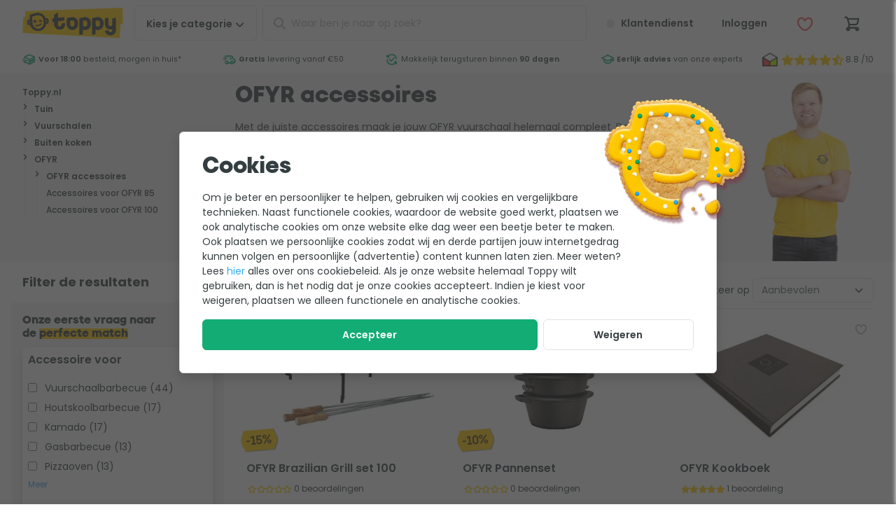

--- FILE ---
content_type: text/html; charset=UTF-8
request_url: https://www.toppy.be/category/3337/tuin/buiten-koken/vuurschalen/ofyr-vuurschaal/ofyr-accessoires.html
body_size: 41631
content:
<!DOCTYPE html>
<html
    lang="nl-be">
<head>
    <style>[x-cloak] {
            display: none !important;
        }</style>

    <title>OFYR accessoires kopen? Wij helpen je kiezen!</title>
    <meta name="description" content="OFYR accessoires bij Toppy.nl ✓ Eerlijk en deskundig advies ✓ Alles voor tuin en outdoor ✓ Gratis verzending vanaf &euro;50"/>
    
    <meta name="robots" content="max-image-preview:large"/>
    

    <meta charset="utf-8">
<meta http-equiv="Content-Type" content="text/html; charset=utf-8"/>
<meta name="viewport" content="width=device-width, initial-scale=1.0, maximum-scale=1.0, minimum-scale=1.0"/>
<meta http-equiv="X-UA-Compatible" content="IE=edge,chrome=1"/>
<meta name="HandheldFriendly" content="true"/>
<meta name="MobileOptimized" content="320"/>
<meta name="theme-color" content="#ffcb01"/>
<meta name="format-detection" content="telephone=no"/>

<link rel="dns-prefetch" href="https://cdn.toppy.nl" crossorigin/>
<link rel="dns-prefetch" href="https://fonts.googleapis.com" crossorigin/>
<link rel="dns-prefetch" href="https://fonts.gstatic.com" crossorigin/>
<link rel="dns-prefetch" href="https://cdn.jsdelivr.net" crossorigin/>
<link rel="preload"
      href="https://cdn.toppy.nl/frontend/typpo/typpo-heavy.css"
      as="style"/>
<link rel="preload"
      href="https://cdn.toppy.nl/frontend/ycon/ycon.css"
      as="style"/>
<link rel="preload" href="https://cdn.toppy.nl/frontend/images/logo-toppy.7fa97825.png" as="image"/>
<link rel="icon" type="image/png" sizes="32x32" href="https://cdn.toppy.nl/frontend/images/favicon/production/favicon-32.b797ff5d.png"/>
<link rel="icon" type="apple-touch-icon" sizes="196x196"
      href="https://cdn.toppy.nl/frontend/images/favicon/production/favicon-196.ecba5d65.png"/>
<link rel="search" type="application/opensearchdescription+xml" title="Toppy" href="/opensearch.xml"/>


    <link rel="canonical" href="https://www.toppy.be/category/3337/tuin/buiten-koken/vuurschalen/ofyr-vuurschaal/ofyr-accessoires.html"/>
    
    <link rel="next" href="https://www.toppy.be/category/3337/tuin/buiten-koken/vuurschalen/ofyr-vuurschaal/ofyr-accessoires.html?p=2"/>


                <style>html{line-height:1.15;-webkit-text-size-adjust:100%}h1{font-size:2em;margin:.67em 0}hr{box-sizing:content-box;height:0;overflow:visible}a{background-color:transparent}strong{font-weight:bolder}small{font-size:80%}img{border-style:none}button,input{font-family:inherit;font-size:100%;line-height:1.15;margin:0}button,input{overflow:visible}button{text-transform:none}[type=button],[type=submit],button{-webkit-appearance:button}[type=button]::-moz-focus-inner,[type=submit]::-moz-focus-inner,button::-moz-focus-inner{border-style:none;padding:0}[type=button]:-moz-focusring,[type=submit]:-moz-focusring,button:-moz-focusring{outline:1px dotted ButtonText}::-webkit-file-upload-button{-webkit-appearance:button;font:inherit}template{display:none}.footer__nav-xs__list__link a,.footer__usp__list a,.header__wishlist__dropdown a,.s-headerUsp__grade__link,.s-headerUsp__usps a{color:inherit}.s-modal{height:100%;left:0;min-height:100vh;min-height:calc(var(--vh,1vh)*100);overflow-x:hidden;overflow-y:auto;text-align:center;top:0;width:100vw;z-index:1001}.s-modal__wrapper{border:1px solid #e3e3e3;border-radius:.375rem;box-shadow:0 7px 16px 0 rgba(0,0,0,.15);display:inline-block;margin:4rem 0;max-width:60rem;position:relative;text-align:left;width:90%;z-index:1002}.s-modal__overlay,.s-modal__wrapper{animation:fade-in-overlay .2s ease-in-out}.s-modal__overlay{background-color:rgba(51,51,51,.4);height:100%;left:0;position:fixed;top:0;width:100vw;z-index:1001}@media (min-width:36rem){.s-modal__wrapper{margin:2rem 0;width:90%}}@media (max-width:59.99875rem){.s-modal__wrapper{width:95%}}@media (max-width:47.99875rem){.s-modal__wrapper{margin:2rem 0;width:95%}}.btn.btn-full,.btn.c-closeButton,.footer__contact__link,.footer__copyright__paymethods,.header__cart__counter,.header__login span,.header__login__counter,.header__nav,.header__search .c-searchButton,.header__wishlist span,.header__wishlist__counter,.s-breadcrumb__crumbpath li{text-align:center}.icon,.s-headerUsp__grade__link{vertical-align:top}.header__search .c-searchButton,.header__wishlist__dropdown:after{background:#ffcb01}.header__cart__counter,.header__login__counter,.header__wishlist__counter{background:#12ac74}.alertBar,.header__search .c-closeButton i{background:#f5f5f5}.header__mainbar,.header__mainbar>.container,.header__wishlist__dropdown,.s-cartOverlay__wrapper,.s-cartOverlay__wrapper .s-cartOverlay__cartSummary,.s-modal__wrapper,.s-searchAutoComplete{background:#fff}.header__cart .btn,.header__customerService .btn,.header__login .btn,.header__wishlist .btn{background:0 0}.header__background{background:rgba(0,0,0,.4)}#header,.footer__usp__list,.header__cart,.header__login,.header__mainbar,.header__search,.header__search .c-closeButton,.header__wishlist,.s-breadcrumb,.s-cartOverlay__header,.s-cartOverlay__wrapper,.s-headerUsp,.s-headerUsp__grade,.s-headerUsp__grade__kiyoh,.s-headerUsp__usps li,.s-searchAutoComplete,form{position:relative}.footer__usp__list i,.header__cart__counter,.header__foldout,.header__login__counter,.header__nav__mobile__close,.header__search .c-closeButton i,.header__search .c-searchButton,.header__search__actions,.header__search__icon,.header__wishlist__counter,.header__wishlist__dropdown,.s-cartOverlay__wrapper .s-cartOverlay__cartSummary,.search-autocomplete{position:absolute}.header__background,.s-cartOverlay,.s-cartOverlay__background,.s-modal{position:fixed}.btn.c-closeButton,.footer__usp,.header .container,.header__group,.o-pageCard,.o-pageCard.wide,.s-breadcrumb-mobile,.s-breadcrumb__container,.s-breadcrumb__crumbpath,.s-breadcrumb__crumbpath ul,.s-cartOverlay__header,.s-cartOverlay__wrapper,.s-cartOverlay__wrapper .s-cartOverlay__cartSummary,.s-headerUsp__container{display:flex}.o-pageCard.wide,.s-cartOverlay__wrapper,.s-cartOverlay__wrapper .s-cartOverlay__cartSummary{flex-direction:column}.s-breadcrumb__crumbpath ul,.s-headerUsp__usps ul{flex-wrap:wrap}.s-breadcrumb__crumbpath{flex-wrap:nowrap}.footer__usp__list,.header__search,.o-addedProduct,.s-breadcrumb__crumbpath,.s-headerUsp__usps{flex:1 1 auto}.header__group{justify-content:flex-end}.btn.c-closeButton{justify-content:center}.header .container,.s-cartOverlay__header{justify-content:space-between}.s-headerUsp__usps ul{justify-content:space-around}.btn.c-closeButton,.header .container,.s-breadcrumb__crumbpath ul,.s-cartOverlay__header,.s-headerUsp__grade__kiyoh{align-items:center}.footer__usp{align-items:stretch}.footer__usp__list,.o-pageCard__text{align-self:center}.header__nav__mobile__close,.o-addedProduct,.o-pageCard,.s-cartOverlay__wrapper .s-cartOverlay__cartSummary,.s-headerUsp__container,.s-headerUsp__grade,.s-headerUsp__grade__kiyoh,.s-headerUsp__usps ul{height:100%}.header__background{height:100vh}.o-pageCard{min-height:3.125rem}.footerUsp--title .labels img{max-height:3.125rem}.header{max-height:100vh}#header,.btn.btn-full,.header__background,.header__foldout,.header__nav .btn,.header__nav__mobile__close,.header__wishlist__dropdown,.o-pageCard,.o-pageCard.wide .o-pageCard__image,.s-cartOverlay__wrapper .s-cartOverlay__cartSummary,form{width:100%}.s-cartOverlay__background{width:100vw}.grid-2{grid-template-columns:repeat(2,1fr)}.grid-2>.col{width:100%/2}.grid-3{grid-template-columns:repeat(3,1fr)}.grid-3>.col{width:100%/3}.grid{display:flex!important;flex-wrap:wrap}.grid>.col{margin:0!important;padding-bottom:.5rem;padding-right:.5rem}@media (min-width:36rem){.grid-s-3{grid-template-columns:repeat(3,1fr)}.grid-s-3>.col{width:100%/3}}@media (min-width:48rem){.grid-m-2{grid-template-columns:repeat(2,1fr)}.grid-m-2>.col{width:100%/2}}@media (min-width:60rem){.grid-l-4{grid-template-columns:repeat(4,1fr)}.grid-l-4>.col{width:100%/4}}@media (min-width:70rem){.grid-xl-5{grid-template-columns:repeat(5,1fr)}.grid-xl-5>.col{width:100%/5}}@supports (display:grid) or (display:-ms-grid){.gap-default{grid-gap:.5rem}.grid{display:grid!important;padding:0!important}.grid>.col{min-width:auto!important}.grid{display:grid;grid-auto-flow:row;margin:0;position:static}.grid>.col{padding:0;width:auto}@media (min-width:48rem){.gap-m-wide{grid-gap:1rem}}@media (min-width:70rem){.gap-xl-wide{grid-gap:1rem}}}body,html{color:#343e40;font-family:Poppins,Helvetica,Arial,system-ui,sans-serif;font-size:1rem;font-style:normal;font-weight:400;letter-spacing:normal;line-break:auto;line-height:1.5em;text-align:start;text-align:left;text-shadow:none;text-transform:none;white-space:normal;word-break:normal;word-spacing:normal}a,body,html{text-decoration:none}a{color:#35acf8}strong{font-weight:600}.heading-xs{font-family:Typpo,Helvetica,Arial,system-ui,sans-serif;font-weight:400;line-height:1.1em}.heading-xs{font-size:1.25rem}.text-grey{color:#b7b9ba}.text-grey-light{color:#e3e3e3}.text-yellow{color:#ffcb01}.text-success{color:#12ac74}.text-danger{color:#f3575e}.text-info{color:#35acf8}.c-pageTitle{font-family:Typpo,Helvetica,Arial,system-ui,sans-serif;font-size:1.5rem;font-weight:400;line-height:1.1em}.c-sectionTitle{font-size:1rem;font-weight:700}.c-bodyText,.c-sectionTitle{line-height:1.5em;margin-bottom:1rem}.c-bodyText{font-size:.875rem;font-weight:400}.c-cardTitle{font-size:.875rem;font-weight:600;line-height:1.5em}.c-cardLink,.c-cardSub,.c-cardText{font-size:.75rem;font-weight:400;line-height:1.5em}.c-footerTitle{font-size:.875rem;font-weight:600;line-height:1.5em}.c-footerText{font-size:.75rem}.c-footerText{font-weight:500;line-height:1.5em}@media (min-width:70rem){.c-pageTitle{font-family:Typpo,Helvetica,Arial,system-ui,sans-serif;font-size:2rem;font-weight:400;line-height:1.1em}.c-sectionTitle{font-size:1.125rem;font-weight:700;line-height:1.5em}.c-bodyText{font-weight:400}.c-bodyText,.c-cardTitle{font-size:1rem;line-height:1.5em}.c-cardTitle{font-weight:600}.c-cardText{font-size:.875rem;font-weight:400;line-height:1.5em}.c-cardSub{font-size:.75rem;font-weight:400;line-height:1.5em}.c-footerTitle{font-size:1rem;font-weight:600;line-height:1.5em}.c-footerText{font-size:.875rem}.c-footerText{font-weight:500;line-height:1.5em}}.c-richText{font-size:.875rem;font-weight:400;line-height:1.5em;line-height:1.8em;text-wrap:pretty}.c-richText p{margin-bottom:1em}.c-richText p{font-size:.875rem;font-weight:400;line-height:1.5em;line-height:1.8em}.btn,a.btn{text-decoration:none}.btn{background:#fff;border:1px solid #e3e3e3;border-radius:.375rem;color:#343e40;display:inline-block;font-size:.75rem;font-weight:600;line-height:1.5em;line-height:1em!important;padding:1em 1.5em}.btn.btn-outline{border-color:#e3e3e3}.btn.btn-clear{color:#fff}.btn.btn-outline{background-color:#fff;color:#343e40}.btn.btn-full{padding-left:.5rem;padding-right:.5rem}.btn.btn-clear{border:0;color:#343e40}.btn-success{background:#12ac74;border-color:#12ac74;color:#fff}.btn.c-closeButton{border-radius:100%;height:45px;min-width:45px;width:45px}@media (min-width:70rem){.btn{font-size:.875rem}}.form-control{background-clip:padding-box;background-color:#fff;border:1px solid #e3e3e3;border-radius:.375rem;color:#5f6768;display:block;font-size:1rem;line-height:1.5;padding:.375rem .75rem;width:100%}.form-control::-ms-expand{background-color:transparent;border:0}.form-control::-moz-placeholder{color:#b7b9ba;opacity:1}.form-control[type=text]{height:3.125rem}ul.list{list-style:none;margin:0;padding-left:0}ul.list li>*{line-height:1.5em}ul.list-s>li>*{display:block;padding:.5em 0}ul.list-xl>li>*{display:block;padding:1.25em 0}[class*=" icon-"]:before{display:block;font-family:ycon!important;-moz-osx-font-smoothing:grayscale;-webkit-font-smoothing:antialiased;font-style:normal!important;font-variant:normal!important;font-weight:400!important;speak:none;text-transform:none!important}.icon{font-size:1.25em;text-align:center;text-decoration:none!important;vertical-align:middle}.icon-xxs{font-size:.75rem;min-width:12px}.icon-xs{font-size:.875rem;min-width:14px}.icon-m{font-size:1.25rem;min-width:20px}.icon-l{font-size:1.5rem;min-width:24px}.icon-xl{font-size:1.75rem;min-width:28px}.icon-xxl{font-size:2rem;min-width:32px}.icon[class*=icon-star-]{width:4.5em}.icon__before{margin-right:.25em}.icon__after{margin-left:.25em}@keyframes fade-in-overlay{0%{opacity:0}to{opacity:.65}}.section-l{margin-bottom:3rem;margin-top:3rem}.section-xl{margin-bottom:4rem;margin-top:4rem}@media (min-width:60rem){.section-l{margin-bottom:4rem;margin-top:4rem}.section-xl{margin-bottom:6rem;margin-top:6rem}}picture{display:flex;height:100%;width:100%}picture>img{height:auto}picture>img{max-height:100%;-o-object-fit:contain;object-fit:contain;width:100%}img:not([src]):not([srcset]){visibility:hidden!important}img{font-size:0;max-width:100%}html *{box-sizing:border-box;font-style:normal}html{height:100%;height:-webkit-fill-available;height:-moz-available;height:stretch}body,html{overflow-x:hidden}body{margin:0;min-height:100vh;min-height:-webkit-fill-available;min-height:-moz-available;min-height:stretch;padding:0}a,h1,h2,p,span{margin:0}.container{margin-left:auto;margin-right:auto;max-width:82rem;padding-left:1rem;padding-right:1rem}@media (min-width:36rem){.container{padding-left:2rem;padding-right:2rem}}.alertBar>div{border-bottom:1px solid;border-color:#e3e3e3;margin:0;padding:.25rem;text-align:center}.alertBar>div>span{display:inline-block;font-size:.675rem;line-height:1.25em}body:before{content:"0";display:none;visibility:hidden}@media (min-width:36rem){body:before{content:"576"}}@media (min-width:48rem){body:before{content:"768"}}@media (min-width:60rem){body:before{content:"960"}}@media (min-width:70rem){body:before{content:"1120"}}@media (min-width:82rem){body:before{content:"1312"}}.hide{display:none!important}.header__customerService,.header__login__menu,.header__login__name,.header__nav__desktop,.header__nav__desktop span,.header__nav__mobile__close,.o-addedProduct,.s-cartOverlay__background,.s-headerUsp__grade,.s-headerUsp__grade__link{display:none}.header__nav__desktop p,.s-breadcrumb__crumbpath li{display:inline}.header__search .c-closeButton,.icon,.s-breadcrumb__crumbpath li,.s-headerUsp__usps li{display:inline-block}.c-backButton,.header__logo img,.header__search .c-searchButton,.header__wishlist__dropdown,.header__wishlist__dropdown:after{display:block}.s-headerUsp__grade__kiyoh{display:inline-flex}@media (min-width:36rem){.footer__copyright__paymethods,.footer__nav-xs,.footer__usp{display:none}}@media (min-width:48rem){.hide--m{display:none!important}.s-headerUsp__grade__link{display:inline-block}.header__customerService,.header__login{display:block}}@media (min-width:60rem){.visible--l{display:block!important}.header__nav__mobile{display:none}.header__nav__desktop,.header__search{display:block}}@media (min-width:70rem){.header__nav__desktop span{display:inline-block}}.header__foldout{left:-100%;opacity:0}@media (min-width:60rem){.header__foldout{padding-left:1rem;padding-right:1rem;top:100%!important;width:100%;z-index:2}}.s-breadcrumb{font-size:.75rem;line-height:1.5em}.s-breadcrumb__container{margin-left:.5rem;margin-right:.5rem}.s-breadcrumb__crumbpath{margin:0}.s-breadcrumb__crumbpath li>*{line-height:1.5rem!important}.s-breadcrumb__crumbpath li a,.s-breadcrumb__crumbpath li span{padding-left:.5rem;padding-right:.5rem}.s-breadcrumb__crumbpath li:first-child a{padding-left:0}.s-breadcrumb-mobile{padding:.5rem}.s-breadcrumb-tablet{display:none}.s-breadcrumb .s-headerUsp__grade{height:45px}.s-breadcrumb .s-headerUsp__grade__link{line-height:45px}.s-breadcrumb .s-headerUsp__besteTuinWebwinkel{align-items:center;border-left:1px solid #e3e3e3;display:flex;margin-left:.5rem;padding-left:.5rem}.s-breadcrumb .s-headerUsp__besteTuinWebwinkel img{width:50px}@media (min-width:36rem){.s-breadcrumb-mobile{display:none}.s-breadcrumb-tablet{display:flex}}@media (min-width:60rem){.s-breadcrumb{background-color:#f5f5f5}.s-breadcrumb__container{margin-left:auto;margin-right:auto;margin-top:0;max-width:82rem;padding-left:2rem;padding-right:2rem}.s-breadcrumb .s-headerUsp__grade{display:flex}}@media (min-width:70rem){.s-breadcrumb__crumbpath li a,.s-breadcrumb__crumbpath li span{padding-left:1rem;padding-right:1rem}}@media (min-width:82rem){.s-breadcrumb .s-headerUsp__grade{margin-right:0}}.header__search__icon{left:0;line-height:50px;margin-left:.75rem;opacity:1}.header__search__back{display:none}.header__search__background{background:rgba(0,0,0,.1);display:none;height:calc(var(--vh,1vh)*100);left:0;position:fixed;top:0;width:100vw;z-index:-1}.header__search input{padding-left:2.5rem!important}.header__search__actions{height:100%;overflow:hidden;right:0;top:0;width:45px}.header__search .c-searchButton{border:0;left:45px;line-height:47px;margin:0;opacity:1;padding:0;top:1px;width:50px}.header__search .c-closeButton{background:0 0!important;border:0!important;height:100%!important;line-height:1em!important;opacity:0}.header__search .c-closeButton i{border-radius:100%;display:inline-block;font-size:.8rem;height:1.25rem;left:50%;line-height:1rem!important;min-height:1.25rem;min-width:1.25rem;padding:.125rem;top:50%;transform:translate(-50%,-50%);width:1.25rem}@media (min-width:60rem){.header__search{bottom:auto;left:auto;position:inherit;z-index:auto}}@media (max-width:59.99875rem){.header__search{background-color:#f5f5f5;padding:.25rem;top:3rem;transform:translateY(0);width:100%;z-index:-1}.header__search,.header__search__back{left:0;position:absolute}.header__search__back{display:inline-block;line-height:50px;margin-left:.75rem;opacity:1;width:20px}}@media (max-width:59.99875rem){.header__search__background{background:#fff}.header__search__actions{height:100%;overflow:hidden;right:0;top:0;width:25px}}@media (max-width:59.99875rem){.header__search .c-searchButton{display:none}.header__search .s-searchAutoComplete{border-bottom:0;border-radius:0;box-shadow:none;margin-top:1rem;max-height:100vh;min-height:100vh;overflow:scroll}}@media (min-width:48rem) and (max-width:59.99875rem){.header__search{top:4.2rem!important}}@media (min-width:400px) and (max-width:959px){.header__search{background-color:#f5f5f5;padding:.25rem;top:3.9rem;transform:translateY(0);width:100%;z-index:-1}.header__search,.header__search__back{left:0;position:absolute}.header__search__back{display:inline-block;line-height:50px;margin-left:.75rem;opacity:1;width:20px}}@media (min-width:400px) and (max-width:959px){.header__search__background{background:#fff}.header__search__actions{height:100%;overflow:hidden;position:absolute;right:0;top:0;width:25px}}@media (min-width:400px) and (max-width:959px){.header__search .c-searchButton{display:none}.header__search .s-searchAutoComplete{border-bottom:0;border-radius:0;box-shadow:none;margin-top:0;max-height:100vh;min-height:100vh;overflow:scroll}}@media (min-width:400px) and (max-width:767px){.header__search{padding:0!important}.header__search .c-input{padding:.5rem!important}.header__search__back,.header__search__icon{margin-top:.5rem!important}}@media (max-width:59.99875rem){.header__search{padding:0!important}.header__search .c-input{background-color:#f5f5f5;padding:.5rem}.header__search__back,.header__search__icon{margin-top:.5rem!important}}@media (max-width:400px){.header__search .s-searchAutoComplete{margin-top:1.2rem}.header__search .c-input{padding:.25rem}.header__search__back,.header__search__icon{margin-top:.25rem!important}}#header{top:0;z-index:10}#pageContent{padding-top:47px}@media (min-width:25rem){#pageContent{opacity:1;padding-top:65px}}@media (min-width:60rem){#pageContent{padding-top:0}}.header .container{padding:.5rem}.header__mainbar{z-index:3}.header__mainbar>.container{position:relative}.header__foldout{top:0;z-index:2}.header__background{height:calc(var(--vh,1vh)*100);left:0;opacity:0;top:0;z-index:1}.header__cart,.header__group,.header__login,.header__wishlist{flex:0 0 auto}.header__logo{flex:1 1 auto}.header__group{order:1}.header__cart .btn,.header__customerService .btn,.header__login .btn,.header__wishlist .btn{position:relative}.header .btn,.header input{font-size:.875rem;height:45px;line-height:45px!important;padding:0 .5rem}.header__logo img{max-height:45px}.header__nav{margin-left:.5rem;order:2}.header__nav__mobile__close{left:0;top:0}.header__nav .btn{border-radius:.375rem}.header__cart,.header__login,.header__wishlist{margin-right:0!important}.header__cart__counter,.header__login__counter,.header__wishlist__counter{border-radius:100%;color:#fff;font-family:Typpo,Helvetica,Arial,system-ui,sans-serif;font-size:.75rem;font-weight:500;font-weight:400;height:1.2rem;height:19px;line-height:1.5em;line-height:1.2rem;min-width:19px;right:0;top:0}.header__login,.header__wishlist{border:none;border-radius:.375rem}.header__wishlist>div .btn{font-weight:400;height:auto;line-height:1em!important;margin-top:.5rem;padding:.75rem}.header__wishlist__dropdown{border:1px solid #e3e3e3;border-top-right-radius:0;left:0;top:3.5rem;width:270px;z-index:990}.header__wishlist__dropdown ul{margin-bottom:.5rem;margin-top:.5rem}.header__wishlist__dropdown:after{content:"";height:4px}.header__login__title,.header__wishlist__title{border-bottom:1px solid #e3e3e3;margin-left:1rem;margin-right:1rem;margin-top:1rem;padding-bottom:.5rem;padding-top:.5rem}.header__wishlist__content{margin:1rem}@media (min-width:36rem){.header__nav .btn{padding-left:1rem;padding-right:1rem}.header__login__name{display:inline-block;max-width:80px;min-width:63px;overflow:hidden;text-overflow:ellipsis;vertical-align:top;white-space:nowrap}.header__wishlist span{display:inline-block;overflow:hidden;text-overflow:ellipsis;vertical-align:top;white-space:nowrap}}@media (min-width:48rem){.header .btn,.header input{height:50px;line-height:50px!important}.header__cart,.header__group,.header__login,.header__wishlist{margin-left:.5rem}.header__login__counter{display:none}}@media (min-width:60rem){.header .container{padding-left:2rem;padding-right:2rem}.header__mainbar{z-index:auto}.header__nav{margin-right:.5rem;order:0!important;z-index:3}.header__logo{flex:0 0 auto;margin-right:.5rem}}@media (min-width:70rem){.header .btn{padding-left:1rem;padding-right:1rem}}@media (max-width:47.99875rem){.header__login__name{display:none}}@media (max-width:400px){.header__nav__mobile{border-radius:100%!important;width:2.5rem!important}.header__nav__mobile__close span,.header__nav__mobile__open span{display:none}.header__logo img{max-height:2.5rem}.header__nav{height:2.5rem;width:2.5rem}.header__nav i{margin-left:0!important}.header__group,.header__logo,.header__nav{max-height:2.5rem}.header__search i{line-height:2.5rem!important}.header__search .search-autocomplete{top:1.4rem!important}.header__search input{height:2.5rem!important;line-height:2.5rem!important}.header .btn{height:2.5rem;line-height:calc(2.5rem - 2px)!important;width:2.5rem!important}.header .container{padding:.25rem}}.search-autocomplete{display:none;margin-top:.25rem;width:100%!important}.s-searchAutoComplete{animation:scale-drop-down-typeahead .25s cubic-bezier(.1,1.45,.35,1);border-bottom:4px solid #ffcb01;border-radius:.375rem;box-shadow:0 7px 16px 0 rgba(0,0,0,.15);max-height:75vh;overflow:auto;transform-origin:top}.s-searchAutoComplete .o-results{height:100vh;overflow-y:auto;padding-bottom:10rem}@media (min-width:36rem){.search-autocomplete{margin-top:0!important}}@media (min-width:400px) and (max-width:576px){.search-autocomplete{margin-top:0!important}}@media (min-width:60rem){.search-autocomplete{margin-top:.5rem!important;min-width:500px}.search-autocomplete .o-results{height:auto;overflow-y:unset;padding-bottom:0}.s-searchAutoComplete{max-height:90vh}}.s-cartOverlay{left:100%;top:0;width:100%;z-index:1010}.s-cartOverlay__wrapper{height:calc(var(--vh,1vh)*100);z-index:1}.s-cartOverlay__wrapper .s-cartOverlay__cartSummary{flex-grow:1;left:0;padding-top:4rem;top:0}.s-cartOverlay__header{border-bottom:1px solid #e3e3e3;padding:.25rem 1rem;z-index:2}.s-cartOverlay__header p{margin-bottom:0}.s-cartOverlay__background{animation:fade-in-overlay .2s ease-in-out;background:rgba(0,0,0,.2);bottom:0;height:calc(var(--vh,1vh)*100);left:0;right:0;top:0}.o-addedProduct{overflow:auto;padding-bottom:1rem;padding-left:1rem;padding-right:1rem}.o-addedProduct__navigation{display:flex;flex-direction:row;justify-content:space-between;margin-bottom:2rem;width:100%}@media (min-width:36rem){.s-cartOverlay__header{padding-bottom:.5rem;padding-top:.5rem}.o-addedProduct{padding:1rem}}.s-headerUsp{height:32px;margin-bottom:.5rem;margin-top:-.5rem;z-index:1}.s-headerUsp-showImage{height:38px;margin-top:0}.s-headerUsp-showImage li>*{line-height:38px}.s-headerUsp__container{margin-left:auto;margin-right:auto;max-width:82rem}.s-headerUsp__usps{font-size:.675rem;margin:0;max-width:none;padding-left:0;padding-right:0}.s-headerUsp__usps li,.s-headerUsp__usps ul{text-align:center}.s-headerUsp__usps ul{display:flex!important;overflow:hidden}.s-headerUsp__usps li{margin-right:.5rem;white-space:nowrap}.s-headerUsp__usps li>*{line-height:38px!important}.s-headerUsp__grade{margin-left:1rem;white-space:nowrap}.s-headerUsp__grade p{font-size:.875rem;font-weight:700;letter-spacing:.025em;line-height:1.5em;line-height:1.8rem;margin-left:.5rem;width:30px}.s-headerUsp__grade img{min-width:22px;width:22px}.s-headerUsp__grade__kiyoh{color:#343e40;padding:.25rem}.s-headerUsp__grade__link{line-height:38px}@media (min-width:48rem){.s-headerUsp__container{padding-left:2rem;padding-right:2rem}}@media (min-width:60rem){.s-headerUsp{background:#fff;margin-bottom:0;margin-left:0;margin-right:0}.s-headerUsp ul{justify-content:space-between}}@media (min-width:36rem){.footerUsp--title .labels img{max-height:2.5rem}}.footer__contact__link{margin-bottom:.25rem;margin-top:.25rem;padding-left:2rem;padding-right:2rem}.footer__contact__link a.c-footerTitle{color:#343e40}.footer__nav-xs{margin-bottom:2rem;margin-top:2rem}.footer__nav-xs__list__link{border-bottom:1px solid #e3e3e3}.footer__nav-xs__list__link:first-child{border-top:1px solid #e3e3e3}.footer__labels__trustlogos .o-footerUspShoppingAwards{display:inline-block}.footer__labels__trustlogos img{padding-left:.5rem;padding-right:.5rem}.footer__copyright__paymethods{padding:1rem}.footer__usp{margin:0}.footer__usp__list{padding-left:1.5rem}.footer__usp__list i{left:0}@media (max-width:59.99875rem){.footer__labels__trustlogos img{padding-left:0;padding-right:0}}@media (min-width:48rem){.footer__labels__trustlogos .o-footerUspShoppingAwards{display:none}}.s-cookieWall{align-items:center;display:none;justify-content:center}.s-cookieWall__wrapper{margin:10% 0}.s-cookieWall__image{position:absolute;right:-.5rem;top:-1.5rem;width:8rem}.s-cookieWall__content{padding:.5rem}.s-cookieWall__content__header{font-family:Typpo,Helvetica,Arial,system-ui,sans-serif;font-size:2rem;font-weight:400;line-height:1.1em;margin-bottom:1rem;margin-top:2rem}.s-cookieWall__content p{display:inline-block;margin-bottom:1rem;max-width:38rem}.s-cookieWall__button{display:flex;flex-wrap:wrap;width:100%}.s-cookieWall__button__accept{flex-grow:3;padding-left:.5rem;padding-right:.5rem}.s-cookieWall__overlay{background-color:rgba(51,51,51,.75)}@media (min-width:48rem){.s-cookieWall__wrapper{max-width:48rem}.s-cookieWall__image{position:absolute;right:-3rem;top:-3rem;width:13rem}.s-cookieWall__content{padding:2rem}.s-cookieWall__content__header{margin-top:0}.s-cookieWall__content p{display:inline-block;max-width:38rem}}.o-pageCard{border:1px solid #e3e3e3;border-radius:.375rem;box-shadow:none;overflow:hidden;padding:.25rem}.o-pageCard__image{height:3.3rem;min-width:30%;width:30%}.o-pageCard__image img{-o-object-fit:contain;object-fit:contain}.o-pageCard__text{color:#343e40;padding-left:.5rem}.o-pageCard__text>*{margin:0;padding:0}.o-pageCard.wide{box-shadow:none;padding:0;text-align:center}.o-pageCard.wide .o-pageCard__image{border-radius:.375rem;height:5rem;margin-left:auto;margin-right:auto;max-width:100%}.o-pageCard.wide .o-pageCard__image img{padding:.5rem}.o-pageCard.wide .o-pageCard__text{justify-content:space-between;padding:0 .5rem .5rem;width:100%}.o-pageCard.wide .o-pageCard__text p{font-weight:500}@media (min-width:60rem){.o-pageCard.wide{border:none;padding:0;text-align:left}.o-pageCard.wide .o-pageCard__image{background-color:#f5f5f5;height:8rem}.o-pageCard.wide .o-pageCard__image img{mix-blend-mode:darken}}@media (min-width:60rem) and (prefers-color-scheme:dark){.o-pageCard.wide .o-pageCard__image img{mix-blend-mode:none!important}}@media (min-width:60rem){.o-pageCard.wide .o-pageCard__text{display:flex;padding:.5rem 0}.o-pageCard.wide .o-pageCard__text:after{content:"\e009";float:right;font-family:ycon,sans-serif!important;font-size:1em}}.c-image{max-inline-size:100%;-o-object-fit:contain;object-fit:contain;-o-object-position:center center;object-position:center center}.c-image__background{position:absolute;z-index:-1}.c-image__background{height:100%;-o-object-fit:cover;object-fit:cover;width:100%}.c-image__rounded{border-radius:.625rem}.c-image__wrapper{display:block;position:relative}.c-image__wrapper__4-3{aspect-ratio:4/3}.c-image__wrapper__16-9{aspect-ratio:16/9}.o-mobileContactCard__card__link a{color:inherit}.o-mobileContactCard__card,.s-breadcrumb__crumbpath li{text-align:center}.o-mobileContactCard__cards{background:#f5f5f5}.o-truncate__default .o-truncate__text,.o-truncate__wrapper{background:#fff}.o-mobileContactCard__cards,.o-truncate__default .o-truncate__line,.o-truncate__default .o-truncate__text,.o-truncate__default .o-truncate__text:after,.s-breadcrumb{position:relative}.header__foldout,.o-mobileContactCard__card__link,.o-truncate__wrapper{position:absolute}.o-mobileContactCard__cards,.o-pageCard,.o-pageCard.wide,.s-breadcrumb-mobile,.s-breadcrumb__container,.s-breadcrumb__crumbpath,.s-breadcrumb__crumbpath ul{display:flex}.o-pageCard.wide{flex-direction:column}.s-breadcrumb__crumbpath ul{flex-wrap:wrap}.s-breadcrumb__crumbpath{flex-wrap:nowrap}.o-mobileContactCard__card,.s-breadcrumb__crumbpath{flex:1 1 auto}.o-mobileContactCard__card__link,.s-breadcrumb__crumbpath ul{align-items:center}.o-pageCard__text{align-self:center}.o-mobileContactCard__card__link{height:4rem}.o-pageCard{height:100%}.o-pageCard{min-height:3.125rem}.header{max-height:100vh}.o-mobileContactCard__card__link,.o-mobileContactCard__card__link a,.o-pageCard,.o-pageCard.wide .o-pageCard__image,.o-truncate__wrapper{width:100%}.grid-2{grid-template-columns:repeat(2,1fr)}.grid-2>.col{width:100%/2}.grid-3{grid-template-columns:repeat(3,1fr)}.grid-3>.col{width:100%/3}.grid{display:flex!important;flex-wrap:wrap}.grid>.col{margin:0!important;padding-bottom:.5rem;padding-right:.5rem}@media (min-width:36rem){.grid-s-3{grid-template-columns:repeat(3,1fr)}.grid-s-3>.col{width:100%/3}}@media (min-width:48rem){.grid-m-2{grid-template-columns:repeat(2,1fr)}.grid-m-2>.col{width:100%/2}}@media (min-width:60rem){.grid-l-4{grid-template-columns:repeat(4,1fr)}.grid-l-4>.col{width:100%/4}}@media (min-width:70rem){.grid-xl-5{grid-template-columns:repeat(5,1fr)}.grid-xl-5>.col{width:100%/5}}@supports (display:grid) or (display:-ms-grid){.gap-default{grid-gap:.5rem}.grid{display:grid!important;padding:0!important}.grid>.col{min-width:auto!important}.grid{display:grid;grid-auto-flow:row;margin:0;position:static}.grid>.col{padding:0;width:auto}@media (min-width:48rem){.gap-m-wide{grid-gap:1rem}}@media (min-width:70rem){.gap-xl-wide{grid-gap:1rem}}}.hide{display:none!important}.o-mobileContactCard__card__link{display:none}.s-breadcrumb__crumbpath li{display:inline}.o-alphabetList.truncated .o-truncate__text .icon-ch-down,.o-mobileContactCard__card__link a,.s-breadcrumb__crumbpath li{display:inline-block}@media (min-width:36rem){.o-mobileContactCard{display:none!important}.s-pageCardBar.fit{display:block}}@media (min-width:48rem){.hide--m{display:none!important}}@media (min-width:60rem){.visible--l{display:block!important}}.header__foldout{left:-100%;opacity:0}@media (min-width:60rem){.header__foldout{padding-left:1rem;padding-right:1rem;top:100%!important;width:100%;z-index:2}}.o-mobileContactCard__title{font-size:.875rem;font-weight:600;line-height:1.5em;margin-bottom:1rem;padding-left:1rem;padding-right:1rem}.o-mobileContactCard__title a{color:#343e40}.o-mobileContactCard__cards{padding-bottom:4rem}.o-mobileContactCard__card{border-bottom:1px solid #e3e3e3;border-right:1px solid #e3e3e3;padding-bottom:1rem;padding-top:1rem}.o-mobileContactCard__card__link{bottom:0;left:0;padding-bottom:.25rem;padding-top:.25rem}.o-mobileContactCard__card__link a{font-size:.875rem;font-weight:500;line-height:1.5em}.o-mobileContactCard__card:last-child{border-right:none}.o-alphabetList.truncated .o-truncate__text:after{display:none}@media (min-width:36rem){.o-alphabetList .o-truncate__wrapper{display:none}}.s-categoryHeader__nav>.c-pageTitle{margin-bottom:1.5rem}.s-categoryHeader__description{font-size:.75rem;line-height:1.5em;margin-bottom:0!important;padding-bottom:1.5rem}@media (max-width:47.99875rem){.s-categoryHeader__description{padding-right:2rem}.s-categoryHeader__description__content{margin-bottom:0!important}}@media (min-width:48rem){.s-categoryHeader__container{padding-top:2rem}.s-categoryHeader__description{font-size:.875rem;line-height:1.5em}}.s-breadcrumb{font-size:.75rem;line-height:1.5em}.s-breadcrumb__container{margin-left:.5rem;margin-right:.5rem}.s-breadcrumb__crumbpath{margin:0}.s-breadcrumb__crumbpath li>*{line-height:1.5rem!important}.s-breadcrumb__crumbpath li a,.s-breadcrumb__crumbpath li span{padding-left:.5rem;padding-right:.5rem}.s-breadcrumb__crumbpath li:first-child a{padding-left:0}.s-breadcrumb-mobile{padding:.5rem}.s-breadcrumb-tablet{display:none}.s-breadcrumb .s-headerUsp__grade{height:45px}.s-breadcrumb .s-headerUsp__grade__link{line-height:45px}.s-breadcrumb .s-headerUsp__besteTuinWebwinkel{align-items:center;border-left:1px solid #e3e3e3;display:flex;margin-left:.5rem;padding-left:.5rem}.s-breadcrumb .s-headerUsp__besteTuinWebwinkel img{width:50px}@media (min-width:36rem){.s-breadcrumb-mobile{display:none}.s-breadcrumb-tablet{display:flex}}@media (min-width:60rem){.s-breadcrumb{background-color:#f5f5f5}.s-breadcrumb__container{margin-left:auto;margin-right:auto;margin-top:0;max-width:82rem;padding-left:2rem;padding-right:2rem}.s-breadcrumb .s-headerUsp__grade{display:flex}}@media (min-width:70rem){.s-breadcrumb__crumbpath li a,.s-breadcrumb__crumbpath li span{padding-left:1rem;padding-right:1rem}}@media (min-width:82rem){.s-breadcrumb .s-headerUsp__grade{margin-right:0}}.o-pageCard{border:1px solid #e3e3e3;border-radius:.375rem;box-shadow:none;overflow:hidden;padding:.25rem}.o-pageCard__image{height:3.3rem;min-width:30%;width:30%}.o-pageCard__image img{-o-object-fit:contain;object-fit:contain}.o-pageCard__text{color:#343e40;padding-left:.5rem}.o-pageCard__text>*{margin:0;padding:0}.o-pageCard.wide{box-shadow:none;padding:0;text-align:center}.o-pageCard.wide .o-pageCard__image{border-radius:.375rem;height:5rem;margin-left:auto;margin-right:auto;max-width:100%}.o-pageCard.wide .o-pageCard__image img{padding:.5rem}.o-pageCard.wide .o-pageCard__text{justify-content:space-between;padding:0 .5rem .5rem;width:100%}.o-pageCard.wide .o-pageCard__text p{font-weight:500}@media (min-width:60rem){.o-pageCard.wide{border:none;padding:0;text-align:left}.o-pageCard.wide .o-pageCard__image{background-color:#f5f5f5;height:8rem}.o-pageCard.wide .o-pageCard__image img{mix-blend-mode:darken}}@media (min-width:60rem) and (prefers-color-scheme:dark){.o-pageCard.wide .o-pageCard__image img{mix-blend-mode:none!important}}@media (min-width:60rem){.o-pageCard.wide .o-pageCard__text{display:flex;padding:.5rem 0}.o-pageCard.wide .o-pageCard__text:after{content:"\e009";float:right;font-family:ycon,sans-serif!important;font-size:1em}}.o-truncate__wrapper{bottom:0;box-shadow:0 -8px 8px -8px rgba(0,0,0,.25);left:0;z-index:1}.o-truncate__default.o-truncate__wrapper{padding-bottom:1rem;padding-top:1rem}.o-truncate__default .o-truncate__text{border:1px solid #e3e3e3;border-radius:.375rem;color:#343e40;font-size:.875rem;line-height:1.5em;margin-left:auto;margin-right:auto;padding:.5rem 1rem;width:-webkit-fit-content;width:-moz-fit-content;width:fit-content;z-index:3}.o-truncate__default .o-truncate__text .icon-ch-down{color:#35acf8;display:none}.o-truncate__default .o-truncate__text:after{color:#35acf8;content:"\e009";font-family:ycon;font-size:1rem;margin-left:.5rem;margin-top:.5rem;top:3px}.o-truncate__default .o-truncate__line{border-color:#e3e3e3;border-top:1px solid #e3e3e3;top:-20px;z-index:2}@media (min-width:48rem){.o-truncate__default .o-truncate__text{float:right;margin-left:0;margin-right:0}}@media (min-width:60rem){.o-truncate__default .o-truncate__text{float:right;margin-left:0;margin-right:0}.o-truncate__default .o-truncate__text:after{display:none}.o-truncate__default .o-truncate__text .icon-ch-down{display:inline-block}}</style>
                <script type="text/javascript">
    window.BASE_URL = 'https://www.toppy.be/';
    window.STORE_CODE = 'toppybe';
    window.RECAPTCHA_CONFIG = {"enabled": true, "siteKey": "6Le-NY8UAAAAAF6nhI9ABUER8Kemeg29fIqB_qFg"}</script>
</script>

                
                <meta property="og:title" content="OFYR accessoires"/>
	<meta property="og:description" content="OFYR accessoires bij Toppy.nl ✓ Eerlijk en deskundig advies ✓ Alles voor tuin en outdoor ✓ Gratis verzending vanaf €50"/>
	<meta property="og:type" content="website"/>
	<meta property="og:url" content="https://www.toppy.be/category/3337/tuin/buiten-koken/vuurschalen/ofyr-vuurschaal/ofyr-accessoires.html"/>
	<meta property="og:image" content="https://cdn.toppy.nl/catalog/category/ofyr-accessoires.jpg"/>
	
        <script type="text/javascript">
        window.dataLayer = window.dataLayer || [];
        window.feature_flag = {"menu_lazy":true,"privacy_decline_btn":true,"split_shipment":true,"zo_gefixt":true,"zogeregeld_react":true};
                dataLayer.push({"pageType":"catalog_category_view_products","list":"other","autoLinkerDomains":["toppy.be","toppy.nl","toppy.de"],"department":"Tuin [636]","country":"BE","language":"nl_BE","store":"toppybe","currency":"EUR"});
            </script>
            <script>(function (w, d, s, l, i) {
    w[l] = w[l] || [];
    w[l].push({
        'gtm.start':
            new Date().getTime(), event: 'gtm.js'
    });
    var f = d.getElementsByTagName(s)[0],
        j = d.createElement(s), dl = l != 'dataLayer' ? '&l=' + l : '';
    j.async = true;
    j.src =
        'https://www.googletagmanager.com/gtm.js?id=' + i + dl;
    f.parentNode.insertBefore(j, f);
})(window, document, 'script', 'dataLayer', 'GTM-TBD928X');</script>

    </head>
<body
    @body-add-class.window="$el.classList.add($event.detail);"
    @body-remove-class.window="$el.classList.remove($event.detail)"
    x-data="{}"
    class="            category-layered
    ">

    
    <section
    id="header"
    class="header"
    x-data="window.headerFactory()"
    :class="{'open': menu.open, 'no-shadow': noShadow}">
    <!--[if lte IE 11]>
    <div class="alertBox c-cardText" style="z-index:10000; text-align:center; width:100%; margin-bottom:0;">
        <p>
            Het lijkt er op dat je een verouderde browser gebruikt. Misschien wordt het eens tijd deze te updaten, dat verbetert je webervaring én je veiligheid.<br>
            <a href="https://browser-update.org/update-browser.html"
               style="display:inline-block; margin-top:0.5rem; padding:0.75em 1em; background: #fefefe; border-radius:4px;">
                update je browser
            </a>
        </p>
    </div>
    <![endif]-->
    <div class="header__mainbar">
                
        
            <div class="alertBar hide"><div><span class="c-cardSub"></span></div></div>
        
                <div class="container">

            <div class="header__logo">
    <a href="/" title="Toppy">
        <img src="https://cdn.toppy.nl/frontend/images/logo-toppy.7fa97825.png" alt="Toppy - Het leukste voor tuin & outdoor"/>
    </a>
</div>


            <div class="header__nav" id="menu-button">
                <a href="/ons-assortiment"
                       @click.prevent="window.fl('menu_click') ? window.tagHelper.dispatch(window.events.menu.MENU_TOGGLE, {isOverflowToggled: true}) : false"
                       @mouseenter="window.fl('menu_click') ? window.tagHelper.dispatch(window.events.menu.MENU_PRELOAD): window.tagHelper.dispatch(window.events.menu.MENU_OPEN, {isOverflowToggled: true})"
                       class="btn btn-outline header__nav__desktop"><span>Kies je&nbsp;</span><p>categorie</p><i class="icon icon-ch-down icon__after icon-xs"></i></a>                <a href="#" class="btn btn-outline header__nav__mobile">
                    <div class="header__nav__mobile__open"
                         @click.prevent="$dispatch(window.events.menu.MENU_OPEN)">
                        <span>Menu</span><i class="icon icon-menu icon__after"></i>
                    </div>
                    <div class="header__nav__mobile__close"
                         @click.prevent="$dispatch(window.events.menu.MENU_CLOSE, {now: true, isMainMenu: true})">
                        <span>Sluit</span>
                        <i
                            class="icon icon-cross icon-after"></i></div>
                </a>
            </div>
            <div class="header__search" :class="{'header__search__focus': focus || open}"
                x-data="window.quickSearchFactory($el)"            >
                <form class="form minisearch"
      action="/catalogsearch/result/"
      method="get"
      :class="{focus: focus, active: open}">
    <i class="icon icon-search header__search__icon text-grey icon-l"></i>
    <i class="icon icon-ch-left header__search__back text-info icon-l" :class="{hide: !focus}" x-bind="closeSearch"></i>
    <div class="c-input">
        <input type="text"
               class="form-control search"
               name="q"
               placeholder="Waar ben je naar op zoek?"
               x-ref="searchInput"
               autocomplete="off"
               x-bind="triggerSearch"
               x-model="queryText"
        />
    </div>
    <div
    class="search-autocomplete"
    style="width: 587.078px;"
    x-show="open"
    :class="{show: open}"
    @click.outside="isDesktop() ? (open = false) : ''">
    <div class="s-searchAutoComplete">
        <div class="o-results">
            <template x-if="queryText.length === 0 & previousSearchItems.length > 0">
                <dl role="listbox" class="s-searchAutoComplete__list">
                    <dt role="listbox" class="s-searchAutoComplete__title title-category">Eerder door jou gezocht</dt>
                    <template x-for="item in previousSearchItems" :key="index">
                        <a class="o-searchAutoCompleteCategory" :href=`/catalogsearch/result?q=${encodeURIComponent(item)}`>
                            <span class="qs-option-name" x-text="item"></span>
                        </a>
                    </template>
                </dl>
            </template>
            <div x-show="queryText.length > 0">
                <template x-if="suggestions.total > 0 && suggestions.hits.length > 0">
                    <dl role="listbox" class="s-searchAutoComplete__list">
                        <template x-for="suggestionHit in suggestions.hits.slice(0, suggestions.limit)">
                            <a class="o-searchAutoCompleteCategory"
                               :href="suggestionHit.url"
                               @click.prevent="suggestionHit.click($event.currentTarget)">
                                <span class="o-searchAutoCompleteCategory__content__title"
                                      x-html="suggestionHit.term">
                                </span>
                            </a>
                        </template>
                    </dl>
                </template>
                <template x-if="category.total > 0 && category.hits.length > 0">
                    <dl role="listbox" class="s-searchAutoComplete__list">
                        <dt role="listbox" class="s-searchAutoComplete__title title-category">Categorieën</dt>
                        <template x-for="categoryHit in category.hits.slice(0, suggestions.total > 0 ? category.limit - 3 : category.limit)">
                            <a class="o-searchAutoCompleteCategory"
                               :href="categoryHit.url"
                               @click.prevent="categoryHit.click($event.currentTarget)">
                                <div class="o-searchAutoCompleteCategory__content">
                                <span class="o-searchAutoCompleteCategory__content__title"
                                      x-html="categoryHit.label">
                                </span>
                                    <span class="o-searchAutoCompleteCategory__content__crumb"
                                          x-text="categoryHit.parent">
                                </span>
                                </div>
                            </a>
                        </template>
                    </dl>
                </template>
                <template x-if="product.total > 0 && product.hits.length > 0">
                    <dl role="listbox" class="s-searchAutoComplete__list">
                        <dt role="listbox" class="s-searchAutoComplete__title title-product">
                            <div class="c-title">Producten</div>
                            <div class="c-link">
                                <template x-if="queryText.length > 2">
                                    <a :href="'/catalogsearch/result?q='+ queryText">
                                        Bekijk alle resultaten
                                    </a>
                                </template>
                            </div>
                        </dt>

                        <template x-for="productHit in product.hits.slice(0, product.limit)" :key="productHit.id">
                            <a class="o-searchAutoCompleteProduct"
                               :href="productHit.url"
                               @click.prevent="productHit.click($event.currentTarget)">
                                <div class="o-searchAutoCompleteProduct__image">
                                    <picture>
                                        <source type="image/webp"
                                                :srcset="productHit.imageUrl.replace(/\.jpe?g$/, '.webp')"
                                                sizes="100vw">
                                        <img
                                            :src="productHit.imageUrl"
                                            sizes="100vw"
                                            :alt="productHit.label" />
                                    </picture>
                                </div>
                                <div class="o-searchAutoCompleteProduct__content">
                                    <div class="o-searchAutoCompleteProduct__content__title"
                                         x-html="productHit.label"></div>
                                    <div class="o-searchAutoCompleteProduct__content__price">
                                        <div class="price-box price-final_price">
                                    <span class="price-container price-final_price tax">
                                        <span class="price-wrapper">
                                            <span class="price"
                                                  x-html="productHit.price"></span>
                                        </span>
                                    </span>
                                        </div>
                                    </div>
                                </div>
                            </a>
                        </template>
                    </dl>
                </template>
                <template x-if="category.total < 1 && product.total < 1">
                    <dl>
                        <div class="c-message">Geen resultaten gevonden</div>
                    </dl>
                </template>
            </div>
        </div>
    </div>
</div>


    <input name="form_key" type="hidden" value="" />

    <div class="header__search__actions">
        <span class="btn c-closeButton"
      
              @click="clear()"
        ><i class="icon icon-cross icon-l text-grey"></i></span>
        <button x-bind:disabled="isButtonDisabled" type="submit" class="c-searchButton"><i
                class="icon icon-search icon-l"></i></button>
    </div>

    <div class="header__search__background" @click="clear()"></div>
</form>

            </div>
            <div class="header__group">
                <div class="header__customerService">
                    <a href="/klantenservice"
                           x-data="window.customerServiceFactory(true)"
                           class="btn btn-clear"
                           title="Naar klantenservice"><i :class="{'text-success': open}"
                               class="icon icon-circle-full icon-m text-grey-light icon__before"></i>Klantendienst
                        </a>                </div>
                <div class="header__login" x-data="accountDropdown('/customer/account/login')"
                     x-bind="wrapper">
                    <a href="/customer/account/login" class="btn btn-clear"
                       x-bind="trigger">
                        <i class="icon icon-account icon-xl hide--m"></i>
                        <span
                            :class="{'hide': !signedIn}"
                            class="header__login__counter hide">
                            <i class="icon icon-check"></i>
                        </span>
                        <span x-text="signedIn ? firstname : 'Inloggen' "
                              class="header__login__name"></span>
                    </a>
                    <div class="header__login__menu" x-bind="dialogue">
                        <p class="heading-xs header__login__title">Welkom!</p>
                        <div class=" s-infopageSideBar">
        <ul class="list list-s s-infopageSideBar__pageList">
        <li class="s-infopageSideBar__pageList__pageItem">
            <a class="c-cardText" href="/customer/account">Mijn Account</a>
        </li>
        <li class="s-infopageSideBar__pageList__pageItem">
            <a class="c-cardText" href="/customer/address">Mijn Adressen</a>
        </li>
        <li class="s-infopageSideBar__pageList__pageItem">
            <a class="c-cardText" href="/sales/order/history">Mijn Bestellingen</a>
        </li>
        <li class="s-infopageSideBar__pageList__pageItem">
            <a class="c-cardText" href="/sales/rma/history">Mijn Retouren</a>
        </li>
                <li class="s-infopageSideBar__pageList__pageItem">
            <a class="c-cardText" href="/review/customer}">Mijn Reviews</a>
        </li>
                                            </ul>
</div>

                        <a class="c-cardLink header__login__logout"
                           href="/customer/account/logout"
                           @click.prevent="window.tagHelper.dispatch(window.events.account.ACCOUNT_LOGOUT, {}, function() { window.location.href = $event.target.href; })">
                            Uitloggen
                        </a>
                    </div>

                </div>
                <div class="header__wishlist" x-data="wishlistDropdown('/wishlist')"
                     x-bind="wrapper">
                    <a href="#"
                       id="header-wishlist-btn"
                       class="btn btn-clear"
                       title="Bekijk de hele droomlijst"
                       x-bind="trigger"
                    ><i class="icon icon-heart icon-xl text-danger"
                           :class="{'icon-heart-full': counter, 'icon-heart': !counter}"></i><span
                            :class="{'hide': !counter}"
                            x-text="counter"
                            class="header__wishlist__counter hide">0</span></a><div class="header__wishlist__dropdown"
                         x-cloak
                         x-bind="dialogue"><p class="header__wishlist__title heading-xs">Jouw droomlijstje</p><div class="header__wishlist__content" x-cloak><div x-show="counter"><ul class="list list-s divider" x-data="wishlist"><template x-for="item in items" :key="item.id"><li><img :src="item.imageUrl" :alt="item.name"/><a :href="item.url" x-text="item.name"></a><a x-data="wishlistToggle(item.id, true)" x-bind="trigger"><i class="icon icon-trash text-danger" x-bind="icon"></i></a></li></template></ul><a href="/wishlist"
                                   class=" header__wishlist__btn btn btn-full"
                                   x-text="'Bekijk de hele droomlijst (' + counter + ')'"></a></div><template x-if="!counter"><div x-data="customer"><div class="header__wishlist__message c-cardText text-grey"
                                         x-cloak
                                         x-show="!counter && signedIn"><div>Helaas!</div><div>Je droomlijstje is nog leeg.</div></div><div class="header__wishlist__message c-cardText text-grey"
                                         x-cloak
                                         x-show="!counter && !signedIn">
                                        Je eigen droomlijst samenstellen?
                                        <a href='/customer/account/login'>Maak een account</a> of <a href='/customer/account/login'>log in</a> om je favoriete producten op te slaan.
                                    </div></div></template></div></div></div>                <div class="header__cart">
                    <a href="#"
                           id="header-cart-btn"
                           class="btn btn-clear"
                           title="Naar Winkelwagen"
                           x-data="{qty: null}"
                           @click.prevent="window.tagHelper.dispatch(window.events.checkout.CART_OPEN)"
                           @section-cart.window="qty = $event.detail.summary_count"><i class="icon icon-cart icon-xl"></i><span :class="{'hide': null === qty || 0 === qty}" x-text="qty"
                                  class="header__cart__counter hide">0</span></a>                </div>
            </div>
        </div>
    </div>
    </div>

    <div class="header__foldout" id="menu-container">
                    <div class="header__foldout" id="menu-placeholder">
                <div class="o-menuOverlay">
                    <div class="o-menuOverlay__departments">
                        <i class="icon icon-loading"></i>
                    </div>
                </div>
            </div>
                </div>

    <div class="header__background"
         @mouseenter="window.fl('menu_click') ? false : $dispatch(window.events.menu.MENU_CLOSE)"
         @click="$dispatch(window.events.menu.MENU_CLOSE)"></div>
</section>
<div
    class="s-cartOverlay"
    id="cart"
    x-data="window.cartOverlay()"
    :class="{'open': open}">

    <div class="s-cartOverlay__wrapper" x-data="window.cartFactory()">
        <div class="s-cartOverlay__header">
            <p class="c-sectionTitle">Winkelwagen</p>
            <span class="btn c-closeButton"
      
              @click.prevent="window.tagHelper.dispatch(window.events.checkout.CART_CLOSE)"
        ><i class="icon icon-cross icon-l text-grey"></i></span>
        </div>

        <div class="s-cartOverlay__cartSummary" id="minicart-content-wrapper"
             :class="{loading: loading}">

            <div class="o-addedProduct" :class="{'open': !!addedItem}">
                <template x-if="addedItem">
                    <div class="o-addedProduct__message">
                        <div class="o-addedProduct__message__content">
                            <p class="c-sectionTitle">Toegevoegd!</p>
                            <p class="c-cardText">Dit product zit nu in je <a href="#"
                                                                                            @click.prevent="hideAddedItem()">
                                    winkelwagen <i class="icon icon-ch-right icon-xxs"></i>
                                </a>
                            </p>
                        </div>
                        <div class="o-addedProduct__message__image">
                            <img :src="cart.addedItemImageUrl"/>
                            <i class="icon icon-check"></i>
                        </div>
                    </div>
                </template>
                <div :class="(cart.grandTotalAmount >= cart.freeShippingThresholdAmount) ?
                    'o-addedProduct__delivery full':
                    'o-addedProduct__delivery loading'">
                    <div>
                        <i class="icon icon-check text-success"
                           x-show="cart.grandTotalAmount >= cart.freeShippingThresholdAmount"></i>
                        <span x-text="(cart.grandTotalAmount - cart.shippingAmount) >= cart.freeShippingThresholdAmount ?
                        'Genoeg toegevoegd voor' :
                        'Nog €' + (cart.freeShippingThresholdAmount - (cart.grandTotalAmount - cart.shippingAmount)).toFixed(2) + ' tot'">
                        </span>
                        <span
                            :class="(cart.grandTotalAmount - cart.shippingAmount) >= cart.freeShippingThresholdAmount ? 'c-highlightedSuccess' : 'c-highlightedLoading'"
                            x-text="' gratis levering'"></span>
                    </div>
                    <div class="o-progressWrapper">
                        <div class="c-progressBar">
                            <div class="c-progressBar__progress"
                                 :class="((cart.grandTotalAmount - cart.shippingAmount) >= cart.freeShippingThresholdAmount) ? 'full' : 'loading'"
                                 :style="((cart.grandTotalAmount - cart.shippingAmount) >= cart.freeShippingThresholdAmount) ? 'width: 100%' : `width: ${(cart.grandTotalAmount - cart.shippingAmount) * 100 / cart.freeShippingThresholdAmount}%`">
                            </div>
                        </div>
                    </div>
                </div>
                <div class="o-addedProduct__navigation">
                    <small>
                        <a href="#" @click.prevent="window.tagHelper.dispatch(window.events.checkout.CART_CLOSE)">
                            <i class="icon icon-ch-left icon-xxs"></i> Verder winkelen
                        </a>
                    </small>
                    <small>
                        <a href="/bestellen/afrekenen/gegevens"
                           @click.prevent="toCheckout()">
                            Door naar bestellen <i class="icon icon-ch-right icon-xxs icon__after"></i>
                        </a>
                    </small>
                </div>
                <template x-if="loadingRecommendations || productRecommendations.length">
                    <div class="o-addedProduct__related">
                        <div class="o-addedProduct__related__products">
                            <div
                                class="o-addedProduct__related__title">Dit past perfect bij jouw product</div>
                            <template x-if="loadingRecommendations">
                                <template x-for="i in 3" :key="i">
                                    <div class="x-loading x-loading-inversed"
                                         style="min-height: 85px; border-radius: 0.375rem; padding: 0.25rem 0.5rem; margin-bottom: 0.5rem"></div>
                                </template>
                            </template>
                            <template x-if="productRecommendations.length">
                                <template x-for="item in productRecommendations" :key="item.id">
                                    <div class="o-overlayCombiCard">
    <div class="o-overlayCombiCard__image">
        <img :src="item.image.src" :alt="item.image.alt" />
    </div>
    <div class="o-overlayCombiCard__info">
        <a :href="item.url" class="o-overlayCombiCard__info__title c-cardText" x-html="item.name"></a>
        <div class="o-overlayCombiCard__info__order c-cardLink">
            <div>
                <div class="o-overlayCombiCard__info__price" x-text="item.price"></div>
            </div>
            <form @submit.prevent="submitData($el)" method="post" x-data="window.addToCartForm('/checkout/cart/add/uenc/%25uenc%25/product/'+ item.id, 'mini', {reset: false})">
                <input type="hidden" name="product" :value="item.id">
                <input type="hidden" name="qty" value="1"/>
                <button
            class="btn  btn-primary"
            type="submit"                                                                        x-bind="triggerOverlay"
                                    ><i class="icon icon-plus icon-xs"
                ></i><i class="icon icon-cart icon-xs"></i></button>
            </form>
        </div>
    </div>
</div>

                                </template>
                            </template>
                        </div>
                    </div>
                </template>
            </div>

            <template x-if="hasItems">
                <div class="s-cartOverlay__products open" :class="{'open': !addedItem}">
                    <template x-for="(item) in Object.values(items)" :key="item.id + '_' + item.total_incl">
                        <div class="o-productCartCard"
     :data-tm="item.tagmanager_json">
    <div class="o-productCartCard__image">
        <a :href="item.href">
            <picture>
                <img :src="item.src" :alt="item.name"/>
            </picture>
        </a>
    </div>
    <div class="o-productCartCard__product">
        <a :href="item.href">
            <div class="o-productCartCard__product__title c-cardText" x-html="item.name"></div>
            <div class="o-productCartCard__info__priceContainer">
                <div class="o-productCartCard__info__price"
                     x-html="item.bundle_discount_total ? item.bundle_discount_total : item.total_incl"></div>
                            </div>

        </a>
        <template x-if="item.options.length">
            <div class="o-productCartCard__options">
                <template x-if="item.productType == 'bundle'">
                    <template x-for="(option, index) in item.options" :key="index">
                        <div class="c-cardSub text-grey-dark"
                             x-html="option.value[0].replace(/^([0-9]+x)(.*?)$/i, '<span>$1</span>$2')"></div>
                    </template>
                </template>
                <template x-if="item.productType != 'bundle'">
                    <template x-for="(option, index) in item.options" :key="index">
                        <div class="c-cardSub text-grey-dark o-productCartCard__options__option"
                             x-text="option.value"></div>
                    </template>
                </template>
            </div>
        </template>
        <template x-if="item.children.length || item.free_products.length">
            <div class="o-productCartCard__subproduct">
                <template x-for="(child, index) in item.children" :key="index">
                    <div class="c-cardSub text-grey-dark">
                        <a :href="child.href">
                            <span  class="c-cardSub__text" x-text="child.qty + 'x'"></span>
                            <span class="c-cardSub__text" x-html="child.name"></span>
                        </a>
                        <div class="o-productCartCard__subproduct__price text-grey-dark"
                             x-show="child.bundle_discount_percent"
                             x-text="'-' + child.bundle_discount_percent + '%'">
                        </div>
                    </div>
                </template>
                <template x-for="(child, index) in item.free_products" :key="index">
                    <div class="c-cardSub text-grey-dark">
                        <a :href="child.href">
                            <span class="c-cardSub__text" x-text="child.qty + 'x'"></span>
                            <span class="c-cardSub__text" x-html="child.name"></span>
                        </a>
                        <div class="o-productCartCard__subproduct__price text-grey-dark">
                            gratis
                        </div>
                    </div>
                </template>
            </div>
        </template>

                                                                                                                                                                                                                                                                                                                                                                <div class="o-productCartCard__info">
            <label class="select-label" x-show="!item.isUnique">
                <select class="form-control" x-model="item.qty_edit" @change="item.update()" novalidate>
                    <template x-for="(qty) in item.qtyOptions" :key="qty">
                        <option :value="qty" x-text="qty" :selected="qty === item.qty_edit"></option>
                    </template>
                </select>
            </label>
            <span class="o-productCartCard__info__price__delete" @click="item.remove()">
                <i class="icon icon-trash text-danger"></i>
            </span>
        </div>
        <div class="o-productCartCard__message" x-show="item.messageBag.hasMessages()">
            <template x-if="item.messageBag.hasMessages()">
    <div role="message-container" x-html="item.messageBag.toHtml()"></div>
</template>

        </div>
    </div>
</div>

                    </template>
                    <div class="s-cartOverlay__products__cta c-cardSub text-info">
                        <span><a href="/checkout/cart">Winkelwagen wijzigen</a></span>
                        <span>
                            <a href="/bestellen/afrekenen/gegevens"
                               @click.prevent="toCheckout()">
                                Bestellen <i class="icon icon-ch-right icon-xxs icon__after"></i>
                            </a>
                        </span>
                    </div>
                </div>
            </template>
            <template x-if="!hasItems">
                <div class="s-cartOverlay__products open">
                    <div class="s-cartOverlay__products__empty">
                        <p class="c-cardSub x-loading">
                            Er zitten op dit moment geen producten in je winkelwagen.
                        </p>
                    </div>
                </div>
            </template>
            <template x-if="hasItems">
                <div class="s-cartOverlay__order">
                    <template x-if="cart.discountTotal">
                        <div class="s-cartOverlay__order__price c-cardText">
                            <div>
                                <span x-text="cart.discountTitle"></span>
                                <i class="icon icon-question-circle-full text-grey-dark"
                                   @click="cart.toggleDiscountDescription()"></i>
                                <div x-html="cart.discountDescription"
                                     x-show="cart.showDiscountDescription"></div>
                            </div>
                            <p x-html="cart.discountTotal"></p>
                        </div>
                    </template>
                    <div x-data="{showDetails: false}">
                        <div class="s-cartOverlay__order__price c-cardText">
                            <p class="s-cartOverlay__order__price__label"
                               @click="showDetails = !showDetails">Verzending
                                <i class="icon icon-question-box icon-xs"></i>
                            </p>
                            <p :class='{"text-info": cart.shippingAmount == 0}'
                               x-html="cart.shippingAmount > 0 ? cart.shippingTotal : '<b>gratis</b>'"></p>
                        </div>
                        <p class="s-cartOverlay__order__price__details" x-show="showDetails"
                           x-text="cart.freeShippingThresholdDescription">
                        </p>
                    </div>

                    <template x-if="cart.paymentFeeAmount != 0">
                        <div class="s-cartOverlay__order__price c-cardText">
                            <p>Betalingskosten</p>
                            <p x-html="cart.paymentFeeTotal"></p>
                        </div>
                    </template>

                    <div class="s-cartOverlay__order__price">
                        <p class="c-cardText">
                            <b>Totaal</b><br/>
                            <span x-show="cart.taxAmount > 0">
                                <small>Inclusief btw, recupel en bebat</small>
                            </span>
                        </p>
                        <div class="c-cardPrice__container">
                            <p class="c-cardPrice" x-html="cart.grandTotal"></p>
                                                    </div>

                    </div>
                    <div class="s-cartOverlay__order__discount">
                        <a href="#"
                           class="c-cardLink"
                           :class="{hide: coupon.open}"
                           @click.prevent="coupon.open = !coupon.open">
                            Ik heb een kortingscode
                        </a>
                        <form :class="{hide: !coupon.open}"
                              @submit.prevent="coupon.submit($event)"
                              action="/checkout/cart/couponPost"
                              method="post">
                            <div class="fieldgroup coupon" :class="{applied: coupon.hasCoupon}">
                                <input name="form_key" type="hidden" value="" :value="formKey"/>
                                <input type="hidden" name="remove" x-model="coupon.hasCoupon"/>
                                <div class="field" style="display: flex; flex-direction: row">
                                    <div class="control">
                                        <input
                                            type="text"
                                            name="coupon_code"
                                            class="form-control form-control-small"
                                            placeholder="kortingscode"
                                            x-model="coupon.couponCode"
                                            :disabled="coupon.hasCoupon || coupon.loading"/>
                                    </div>
                                    <div>
                                        <template x-if="!coupon.hasCoupon">
                                            <button
            class="btn "
            type="submit"                                                                        :disabled="coupon.loading"
                                    ><i class="icon icon-plus"
                                    :class="{&#039;icon-loading&#039;: coupon.loading, &#039;icon-plus&#039;: !coupon.loading}"
                ></i>
                        Voeg&nbsp;toe
                    </button>
                                        </template>
                                        <template x-if="coupon.hasCoupon">
                                            <button
            class="btn "
            type="submit"                                                                        :disabled="coupon.loading"
                                    ><i class="icon icon-cross"
                                    :class="{&#039;icon-loading&#039;: coupon.loading, &#039;icon-cross&#039;: !coupon.loading}"
                ></i>
                        Verwijder
                    </button>
                                        </template>
                                    </div>
                                </div>
                            </div>
                            <div class="o-productCartCard__message" x-show="coupon.messageBag.hasMessages()">
                                <template x-if="coupon.messageBag.hasMessages()">
    <div role="message-container" x-html="coupon.messageBag.toHtml()"></div>
</template>

                            </div>
                        </form>
                    </div>
                    <div class="s-cartOverlay__order__button">
                        <a href="/bestellen/afrekenen/gegevens"
           class="btn  btn-success btn-full"
                                                           @click.prevent="toCheckout()"
                                    >

                        Ik ga bestellen
                            <i class="icon icon-ch-right icon-end"
                ></i></a>
                    </div>
                    <div class="s-cartOverlay__order__payMethods hide visible--m">
                        <img src="https://cdn.toppy.nl/frontend/images/paymethods.4fe06ac4.png" alt="" class="lazy">
                    </div>
                </div>
            </template>
        </div>

    </div>

    <div class="s-cartOverlay__background" @click="toggle(false)"></div>
</div>





            <section id="pageContent">

    <div class="hide visible--l">
        <div class="s-headerUsp s-headerUsp-showImage">
    <div class="s-headerUsp__container">
        <div class="s-headerUsp__usps">
            <ul class="list">
                <li>
                    <a href="/klantenservice/levertijd-bezorging#levertijd"
                       x-data="window.stockScheduleFactory()"
                    >
                        <i class="icon icon-m icon-toppy-box-speed text-success"></i> <span x-html="textHighlighted">
                        Aangekocht <strong>voor 18:00</strong>, morgen in tuin</span>*
                    </a>
                </li>
                <li>
                    <a href="/klantenservice/bestellen#verzendkosten">
                        <i class="icon icon-m icon-car-speed text-success "></i>
                                                <strong>Gratis</strong> levering vanaf €50
                    </a>
                </li>
                <li>
                    <a href="/klantenservice/retouren">
                        <i class="icon icon-m icon-return-check text-success "></i>
                        Makkelijk terugsturen binnen <strong>90 dagen</strong>
                    </a>
                </li>
                <li>
                    <a href="/klantenservice/hulp-bij-je-keuze">
                        <i class="icon icon-m icon-expert text-success "></i>
                        <strong>Eerlijk advies</strong> van onze experts
                    </a>
                </li>
                <li>
                    <a href="/shoppingawards2023">
                        <i class="icon icon-m icon-award text-success"></i>
                        Beste tuin webwinkel 2023
                    </a>
                </li>
            </ul>
        </div>
                                    <div class="s-headerUsp__grade">
                    <a href="https://www.kiyoh.com/reviews/1046987/toppy?lang=nl" target="_blank"
                       class="s-headerUsp__grade__kiyoh">
                        <img data-src="https://cdn.toppy.nl/frontend/images/icons/thuiswinkel-icon.1ada3ba6.png"
                             alt="Beoordeeld met een 8.8"
                             class="lazy"/>
                        <p class="hide--m">8.8</p>
                    </a>
                    <a class="s-headerUsp__grade__link c-cardLink"
                       href="https://www.kiyoh.com/reviews/1046987/toppy?lang=nl"
                       target="_blank">
                        <i class="icon icon-m icon-star-4-5 text-yellow"></i> 8.8
                        /10
                    </a>
                </div>
                                    </div>
</div>

    </div>

            
    <div class="s-breadcrumb">
        <div class="s-breadcrumb__container">
                                            <div class="s-breadcrumb__crumbpath s-breadcrumb-mobile">
                                                                                                                                                                                                                                                                                                                                                        <a href="https://www.toppy.be/category/3336/tuin/buiten-koken/vuurschalen/ofyr-vuurschaal.html" class="c-backButton">
                                    <i class="icon icon-xxs icon-ch-left"></i>
                                                                            OFYR vuurschalen
                                                                    </a>
                                                                                                                                            </div>
            
                    </div>
    </div>

                                                                                                                                                            <script type="application/ld+json">
{"@context":"https:\/\/schema.org","@type":"BreadcrumbList","itemListElement":[{"@type":"ListItem","position":1,"name":"Home","item":"https:\/\/www.toppy.be\/"},{"@type":"ListItem","position":2,"name":"Tuin","item":"https:\/\/www.toppy.be\/category\/636\/tuin.html"},{"@type":"ListItem","position":3,"name":"Buiten koken","item":"https:\/\/www.toppy.be\/category\/3367\/tuin\/buiten-koken.html"},{"@type":"ListItem","position":4,"name":"Vuurschalen","item":"https:\/\/www.toppy.be\/category\/3334\/tuin\/buiten-koken\/vuurschaal-bbq.html"},{"@type":"ListItem","position":5,"name":"OFYR vuurschalen","item":"https:\/\/www.toppy.be\/category\/3336\/tuin\/buiten-koken\/vuurschalen\/ofyr-vuurschaal.html"},{"@type":"ListItem","position":6,"name":"OFYR accessoires","item":null}]}</script>

    
    
    <div class="s-catalogHeader">
    <div class="s-catalogHeader__container">
        <div class="s-catalogHeader__nav">
            <ul class="list list-xs">
                <li><a href="/">Toppy.nl</a></li>
                <li>
                                            <ul class="list inner-list list-xs">
                            <li>
                                <a href="https://www.toppy.be/category/636/tuin.html">
                                    Tuin
                                </a>
                            </li>
                                                    </ul>
                                            <ul class="list inner-list list-xs">
                            <li>
                                <a href="https://www.toppy.be/category/3334/tuin/buiten-koken/vuurschalen.html">
                                    Vuurschalen
                                </a>
                            </li>
                                                    </ul>
                                            <ul class="list inner-list list-xs">
                            <li>
                                <a href="https://www.toppy.be/category/3367/tuin/buiten-koken.html">
                                    Buiten koken
                                </a>
                            </li>
                                                    </ul>
                                            <ul class="list inner-list list-xs">
                            <li>
                                <a href="https://www.toppy.be/category/3336/tuin/buiten-koken/vuurschalen/ofyr-vuurschaal.html">
                                    OFYR
                                </a>
                            </li>
                                                            <li>

                                    <ul class="list inner-list list-xs" x-data="{'hide': true}">
                                        <li>
                                            <a href="https://www.toppy.be/category/3337/tuin/buiten-koken/vuurschalen/ofyr-vuurschaal/ofyr-accessoires.html">
                                                OFYR accessoires
                                            </a>
                                        </li>
                                                                                
                                                                                            <li>
                                                    <a href="https://www.toppy.be/category/5629/tuin/buiten-koken/vuurschalen/ofyr-vuurschaal/ofyr-accessoires/ofyr-85-accessoires.html">
                                                        Accessoires voor OFYR 85
                                                    </a>
                                                </li>
                                                                                    
                                                                                            <li>
                                                    <a href="https://www.toppy.be/category/5630/tuin/buiten-koken/vuurschalen/ofyr-vuurschaal/ofyr-accessoires/ofyr-100-accessoires.html">
                                                        Accessoires voor OFYR 100
                                                    </a>
                                                </li>
                                                                                    
                                                                            </ul>
                                </li>
                                                    </ul>
                                    </li>
            </ul>
        </div>

                    <div class="s-catalogHeader__categoryInfo">
                <div class="s-catalogHeader__categoryInfo__text">
                    <h1 class="c-pageTitle s-catalogHeader__categoryInfo__text__title">
                        OFYR accessoires
                    </h1>
                    <div
                        class="s-catalogHeader__categoryInfo__text__description truncated"
                                                    x-data="{truncated: true}"
                            :class="{open: !truncated}"
                                            >
                        <p>Met de juiste accessoires maak je jouw OFYR vuurschaal helemaal compleet. De accessoires maken het perfect bereiden van eten nog eenvoudiger, bijvoorbeeld als je de speciale spatel, tang of oliekan gebruikt. Door je OFYR uit te breiden met verschillende onderdelen heb je nog meer mogelijkheden om te koken, zoals met een spiezenset of een brazilian grill. Wil je het onderhoud makkelijker maken, kies dan voor een speciale deksel, waarmee je de OFYR kunt afsluiten.</p>
                                                    <div
            class="o-truncate__wrapper o-truncate__default "
                        @click="truncated = !truncated"                    ><div class="o-truncate__text"><i class="icon icon-ch-down  icon-xs hide" :class="truncated ? 'icon-ch-down' : 'icon-ch-up'"></i><span x-show="truncated">Lees meer</span><span x-show="!truncated" x-cloak>Lees minder</span><i class="icon icon-ch-down  icon-xs  icon__after" :class="truncated ? 'icon-ch-down' : 'icon-ch-up'"></i></div><div class="o-truncate__line"></div></div>
                                            </div>
                    <div class="s-catalogHeader__categoryInfo__text__subnav">
                        <div class="s-catalogHeader__categoryInfo__text__subnav__scroll">
                                                            <p x-data="{}"
                                   @click.prevent="$dispatch('layer-open')"
                                   class="c-filter btn btn-primary"
                                   x-cloak>
                                    <i class="icon icon-filter icon__before"></i>
                                    Gebruik een filter
                                </p>
                                                        <p class="c-compare btn btn-primary"
                               id="compareProductsMobileSubnav"
                               x-data="compareProducts"
                               x-bind="openOverlay"
                               x-show="items.length > 0"
                               x-cloak
                            >
                                <span>Vergelijk</span>
                            </p>
                                                                                                <a href="https://www.toppy.be/category/5629/tuin/buiten-koken/vuurschalen/ofyr-vuurschaal/ofyr-accessoires/ofyr-85-accessoires.html" class="btn">
                                        Accessoires voor OFYR 85
                                    </a>
                                                                                                                                <a href="https://www.toppy.be/category/5630/tuin/buiten-koken/vuurschalen/ofyr-vuurschaal/ofyr-accessoires/ofyr-100-accessoires.html" class="btn">
                                        Accessoires voor OFYR 100
                                    </a>
                                                                                    </div>
                    </div>
                </div>
                                    <div class="s-catalogHeader__categoryInfo__image">
                        <img data-src="https://cdn.toppy.nl/frontend/images/team/werknemer_toppy_2.b6df9d01.png" alt="" class="lazy">
                    </div>
                            </div>
            </div>
</div>

    
<div class="s-productCatalog" x-data="window.catalogLayerFactory()">

    <div class="s-productCatalog__filter"
     :class="{open: open}"
     id="layer">
    <div class="s-productCatalog__filter__wrapper">
        <div class="wrapper">
            <div class="s-productCatalog__filter__title c-sectionTitle">
                <p>Filter de resultaten</p>
                <span class="btn c-closeButton"
      
              x-data="{}"
              @click.prevent="$dispatch(&#039;layer-close&#039;)"
        ><i class="icon icon-cross icon-l text-grey"></i></span>
            </div>
            <div class="s-productCatalog__filter__filterWrapper">
                
                                                                                                    
                    <div class="o-checkboxFilter-highlight">
    <div class="o-checkboxFilter-highlight__header">
        <p>Onze eerste vraag naar de&nbsp;<span>perfecte&nbsp;match</span></p>
        <img data-src="https://cdn.toppy.nl/frontend/images/team/werknemer_toppy_10.c054257a.png" alt="" class="lazy">
    </div>
    <div
        class="o-checkboxFilter o-catalogFilter "
        data-filter-id="barbecueaccessoiresoort_ms"
        id="filter_barbecueaccessoiresoort_ms"
        x-data="{open: false}"
        :class="{'open': open}"
    >
                <p class="o-catalogFilter__title c-cardTitle"
           @click="open = !open">
                            Accessoire voor
                        <i class="icon icon-ch-down icon-xs icon-end"></i>
        </p>
                    <div class="o-catalogFilter__options c-cardText"
     x-data="{truncate: true}">
    <ul class="list list-xs">
                            <li>
                <label for="option_barbecueaccessoiresoort_ms_Vuurschaalbarbecue"
                       title="Filter op Accessoire\u0020voor - Vuurschaalbarbecue">
                    <input type="checkbox"
                           id="option_barbecueaccessoiresoort_ms_Vuurschaalbarbecue"
                           @change='$event.target.checked
                                ? $dispatch("layer-add-filter", {code: "barbecueaccessoiresoort_ms", value: "Vuurschaalbarbecue"})
                                : $dispatch("layer-remove-filter", {code: "barbecueaccessoiresoort_ms", value: "Vuurschaalbarbecue"})'
                           value="25566"
                         />
                    Vuurschaalbarbecue (44)
                </label>
            </li>
                    <li>
                <label for="option_barbecueaccessoiresoort_ms_Houtskoolbarbecue"
                       title="Filter op Accessoire\u0020voor - Houtskoolbarbecue">
                    <input type="checkbox"
                           id="option_barbecueaccessoiresoort_ms_Houtskoolbarbecue"
                           @change='$event.target.checked
                                ? $dispatch("layer-add-filter", {code: "barbecueaccessoiresoort_ms", value: "Houtskoolbarbecue"})
                                : $dispatch("layer-remove-filter", {code: "barbecueaccessoiresoort_ms", value: "Houtskoolbarbecue"})'
                           value="25564"
                         />
                    Houtskoolbarbecue (17)
                </label>
            </li>
                    <li>
                <label for="option_barbecueaccessoiresoort_ms_Kamado"
                       title="Filter op Accessoire\u0020voor - Kamado">
                    <input type="checkbox"
                           id="option_barbecueaccessoiresoort_ms_Kamado"
                           @change='$event.target.checked
                                ? $dispatch("layer-add-filter", {code: "barbecueaccessoiresoort_ms", value: "Kamado"})
                                : $dispatch("layer-remove-filter", {code: "barbecueaccessoiresoort_ms", value: "Kamado"})'
                           value="25563"
                         />
                    Kamado (17)
                </label>
            </li>
                    <li>
                <label for="option_barbecueaccessoiresoort_ms_Gasbarbecue"
                       title="Filter op Accessoire\u0020voor - Gasbarbecue">
                    <input type="checkbox"
                           id="option_barbecueaccessoiresoort_ms_Gasbarbecue"
                           @change='$event.target.checked
                                ? $dispatch("layer-add-filter", {code: "barbecueaccessoiresoort_ms", value: "Gasbarbecue"})
                                : $dispatch("layer-remove-filter", {code: "barbecueaccessoiresoort_ms", value: "Gasbarbecue"})'
                           value="25565"
                         />
                    Gasbarbecue (13)
                </label>
            </li>
                    <li>
                <label for="option_barbecueaccessoiresoort_ms_Pizzaoven"
                       title="Filter op Accessoire\u0020voor - Pizzaoven">
                    <input type="checkbox"
                           id="option_barbecueaccessoiresoort_ms_Pizzaoven"
                           @change='$event.target.checked
                                ? $dispatch("layer-add-filter", {code: "barbecueaccessoiresoort_ms", value: "Pizzaoven"})
                                : $dispatch("layer-remove-filter", {code: "barbecueaccessoiresoort_ms", value: "Pizzaoven"})'
                           value="25567"
                         />
                    Pizzaoven (13)
                </label>
            </li>
                    <li class="o-catalogFilter__options__additional hide" :class="{hide: truncate}">
                <label for="option_barbecueaccessoiresoort_ms_Universeel-gebruik"
                       title="Filter op Accessoire\u0020voor - Universeel\u0020gebruik">
                    <input type="checkbox"
                           id="option_barbecueaccessoiresoort_ms_Universeel-gebruik"
                           @change='$event.target.checked
                                ? $dispatch("layer-add-filter", {code: "barbecueaccessoiresoort_ms", value: "Universeel\u0020gebruik"})
                                : $dispatch("layer-remove-filter", {code: "barbecueaccessoiresoort_ms", value: "Universeel\u0020gebruik"})'
                           value="25682"
                         />
                    Universeel gebruik (13)
                </label>
            </li>
                            <li class="c-cardLink" data-accordeon-class="open">
                <a href="#" class="o-catalogFilter__options__more" @click.prevent="truncate = false"
                   :class="{hide: !truncate}">Meer</a>
                <a href="#" class="o-catalogFilter__options__less" @click.prevent="truncate = true"
                   :class="{show: !truncate}">Minder</a>
            </li>
            </ul>
</div>

                                            <a href=""
                class="btn btn-sm btn-full"
                data-url="https://www.toppy.be/specification/ajax/json/attribute_id/4245/"
                data-title="Accessoire voor"
                x-data="{}"
                @click.prevent="window.filterPopoverCreate($event.currentTarget, 'barbecueaccessoiresoort_ms', 'checkbox')">
                    <span> Hoe maak ik deze keuze? <i class="icon icon-ch-right icon-xs"></i></span>
                </a>
                    </div>
</div>


                                                        
                        <div
        class="o-checkboxFilter o-catalogFilter "
        data-filter-id="kookaccvuurschaaltype_dr"
        id="filter_kookaccvuurschaaltype_dr"
        x-data="{open: false}"
        :class="{'open': open}"
    >
                    <a href=""
               data-url="https://www.toppy.be/specification/ajax/json/attribute_id/3960/"
               data-title="Type"
               x-data="{}"
               @click.prevent="window.filterPopoverCreate($event.currentTarget, 'kookaccvuurschaaltype_dr', 'checkbox')">
                <span class="icon icon-question-circle-full icon-s"></span>
            </a>
                <p class="o-catalogFilter__title c-cardTitle"
           @click="open = !open">
                            Type
                        <i class="icon icon-ch-down icon-xs icon-end"></i>
        </p>
                    <div class="o-catalogFilter__options c-cardText"
     x-data="{truncate: true}">
    <ul class="list list-xs">
                            <li>
                <label for="option_kookaccvuurschaaltype_dr_Grillrooster"
                       title="Filter op Type - Grillrooster">
                    <input type="checkbox"
                           id="option_kookaccvuurschaaltype_dr_Grillrooster"
                           @change='$event.target.checked
                                ? $dispatch("layer-add-filter", {code: "kookaccvuurschaaltype_dr", value: "Grillrooster"})
                                : $dispatch("layer-remove-filter", {code: "kookaccvuurschaaltype_dr", value: "Grillrooster"})'
                           value="Grillrooster"
                         />
                    Grillrooster (2)
                </label>
            </li>
                    <li>
                <label for="option_kookaccvuurschaaltype_dr_Spiezen"
                       title="Filter op Type - Spiezen">
                    <input type="checkbox"
                           id="option_kookaccvuurschaaltype_dr_Spiezen"
                           @change='$event.target.checked
                                ? $dispatch("layer-add-filter", {code: "kookaccvuurschaaltype_dr", value: "Spiezen"})
                                : $dispatch("layer-remove-filter", {code: "kookaccvuurschaaltype_dr", value: "Spiezen"})'
                           value="Spiezen"
                         />
                    Spiezen (6)
                </label>
            </li>
                    <li>
                <label for="option_kookaccvuurschaaltype_dr_Insert-voor-meubel"
                       title="Filter op Type - Insert\u0020voor\u0020meubel">
                    <input type="checkbox"
                           id="option_kookaccvuurschaaltype_dr_Insert-voor-meubel"
                           @change='$event.target.checked
                                ? $dispatch("layer-add-filter", {code: "kookaccvuurschaaltype_dr", value: "Insert\u0020voor\u0020meubel"})
                                : $dispatch("layer-remove-filter", {code: "kookaccvuurschaaltype_dr", value: "Insert\u0020voor\u0020meubel"})'
                           value="Insert\u0020voor\u0020meubel"
                         />
                    Insert voor meubel (5)
                </label>
            </li>
                    <li>
                <label for="option_kookaccvuurschaaltype_dr_Pannenset"
                       title="Filter op Type - Pannenset">
                    <input type="checkbox"
                           id="option_kookaccvuurschaaltype_dr_Pannenset"
                           @change='$event.target.checked
                                ? $dispatch("layer-add-filter", {code: "kookaccvuurschaaltype_dr", value: "Pannenset"})
                                : $dispatch("layer-remove-filter", {code: "kookaccvuurschaaltype_dr", value: "Pannenset"})'
                           value="Pannenset"
                         />
                    Pannenset (3)
                </label>
            </li>
                    <li>
                <label for="option_kookaccvuurschaaltype_dr_Beschermhoes"
                       title="Filter op Type - Beschermhoes">
                    <input type="checkbox"
                           id="option_kookaccvuurschaaltype_dr_Beschermhoes"
                           @change='$event.target.checked
                                ? $dispatch("layer-add-filter", {code: "kookaccvuurschaaltype_dr", value: "Beschermhoes"})
                                : $dispatch("layer-remove-filter", {code: "kookaccvuurschaaltype_dr", value: "Beschermhoes"})'
                           value="Beschermhoes"
                         />
                    Beschermhoes (2)
                </label>
            </li>
                    <li class="o-catalogFilter__options__additional hide" :class="{hide: truncate}">
                <label for="option_kookaccvuurschaaltype_dr_Beschermhoes-doofdeksel"
                       title="Filter op Type - Beschermhoes\u0020\u002B\u0020doofdeksel">
                    <input type="checkbox"
                           id="option_kookaccvuurschaaltype_dr_Beschermhoes-doofdeksel"
                           @change='$event.target.checked
                                ? $dispatch("layer-add-filter", {code: "kookaccvuurschaaltype_dr", value: "Beschermhoes\u0020\u002B\u0020doofdeksel"})
                                : $dispatch("layer-remove-filter", {code: "kookaccvuurschaaltype_dr", value: "Beschermhoes\u0020\u002B\u0020doofdeksel"})'
                           value="Beschermhoes\u0020\u002B\u0020doofdeksel"
                         />
                    Beschermhoes + doofdeksel (2)
                </label>
            </li>
                    <li class="o-catalogFilter__options__additional hide" :class="{hide: truncate}">
                <label for="option_kookaccvuurschaaltype_dr_Buffadoo-set"
                       title="Filter op Type - Buffadoo\u0020set">
                    <input type="checkbox"
                           id="option_kookaccvuurschaaltype_dr_Buffadoo-set"
                           @change='$event.target.checked
                                ? $dispatch("layer-add-filter", {code: "kookaccvuurschaaltype_dr", value: "Buffadoo\u0020set"})
                                : $dispatch("layer-remove-filter", {code: "kookaccvuurschaaltype_dr", value: "Buffadoo\u0020set"})'
                           value="Buffadoo\u0020set"
                         />
                    Buffadoo set (2)
                </label>
            </li>
                    <li class="o-catalogFilter__options__additional hide" :class="{hide: truncate}">
                <label for="option_kookaccvuurschaaltype_dr_Deksel"
                       title="Filter op Type - Deksel">
                    <input type="checkbox"
                           id="option_kookaccvuurschaaltype_dr_Deksel"
                           @change='$event.target.checked
                                ? $dispatch("layer-add-filter", {code: "kookaccvuurschaaltype_dr", value: "Deksel"})
                                : $dispatch("layer-remove-filter", {code: "kookaccvuurschaaltype_dr", value: "Deksel"})'
                           value="Deksel"
                         />
                    Deksel (2)
                </label>
            </li>
                    <li class="o-catalogFilter__options__additional hide" :class="{hide: truncate}">
                <label for="option_kookaccvuurschaaltype_dr_Doofdeksel"
                       title="Filter op Type - Doofdeksel">
                    <input type="checkbox"
                           id="option_kookaccvuurschaaltype_dr_Doofdeksel"
                           @change='$event.target.checked
                                ? $dispatch("layer-add-filter", {code: "kookaccvuurschaaltype_dr", value: "Doofdeksel"})
                                : $dispatch("layer-remove-filter", {code: "kookaccvuurschaaltype_dr", value: "Doofdeksel"})'
                           value="Doofdeksel"
                         />
                    Doofdeksel (2)
                </label>
            </li>
                    <li class="o-catalogFilter__options__additional hide" :class="{hide: truncate}">
                <label for="option_kookaccvuurschaaltype_dr_Food-Bumper"
                       title="Filter op Type - Food\u0020Bumper">
                    <input type="checkbox"
                           id="option_kookaccvuurschaaltype_dr_Food-Bumper"
                           @change='$event.target.checked
                                ? $dispatch("layer-add-filter", {code: "kookaccvuurschaaltype_dr", value: "Food\u0020Bumper"})
                                : $dispatch("layer-remove-filter", {code: "kookaccvuurschaaltype_dr", value: "Food\u0020Bumper"})'
                           value="Food\u0020Bumper"
                         />
                    Food Bumper (2)
                </label>
            </li>
                    <li class="o-catalogFilter__options__additional hide" :class="{hide: truncate}">
                <label for="option_kookaccvuurschaaltype_dr_Handschoen"
                       title="Filter op Type - Handschoen">
                    <input type="checkbox"
                           id="option_kookaccvuurschaaltype_dr_Handschoen"
                           @change='$event.target.checked
                                ? $dispatch("layer-add-filter", {code: "kookaccvuurschaaltype_dr", value: "Handschoen"})
                                : $dispatch("layer-remove-filter", {code: "kookaccvuurschaaltype_dr", value: "Handschoen"})'
                           value="Handschoen"
                         />
                    Handschoen (2)
                </label>
            </li>
                    <li class="o-catalogFilter__options__additional hide" :class="{hide: truncate}">
                <label for="option_kookaccvuurschaaltype_dr_Houten-buitenring"
                       title="Filter op Type - Houten\u0020buitenring">
                    <input type="checkbox"
                           id="option_kookaccvuurschaaltype_dr_Houten-buitenring"
                           @change='$event.target.checked
                                ? $dispatch("layer-add-filter", {code: "kookaccvuurschaaltype_dr", value: "Houten\u0020buitenring"})
                                : $dispatch("layer-remove-filter", {code: "kookaccvuurschaaltype_dr", value: "Houten\u0020buitenring"})'
                           value="Houten\u0020buitenring"
                         />
                    Houten buitenring (2)
                </label>
            </li>
                    <li class="o-catalogFilter__options__additional hide" :class="{hide: truncate}">
                <label for="option_kookaccvuurschaaltype_dr_Kookboek"
                       title="Filter op Type - Kookboek">
                    <input type="checkbox"
                           id="option_kookaccvuurschaaltype_dr_Kookboek"
                           @change='$event.target.checked
                                ? $dispatch("layer-add-filter", {code: "kookaccvuurschaaltype_dr", value: "Kookboek"})
                                : $dispatch("layer-remove-filter", {code: "kookaccvuurschaaltype_dr", value: "Kookboek"})'
                           value="Kookboek"
                         />
                    Kookboek (2)
                </label>
            </li>
                    <li class="o-catalogFilter__options__additional hide" :class="{hide: truncate}">
                <label for="option_kookaccvuurschaaltype_dr_Draaispit"
                       title="Filter op Type - Draaispit">
                    <input type="checkbox"
                           id="option_kookaccvuurschaaltype_dr_Draaispit"
                           @change='$event.target.checked
                                ? $dispatch("layer-add-filter", {code: "kookaccvuurschaaltype_dr", value: "Draaispit"})
                                : $dispatch("layer-remove-filter", {code: "kookaccvuurschaaltype_dr", value: "Draaispit"})'
                           value="Draaispit"
                         />
                    Draaispit (1)
                </label>
            </li>
                    <li class="o-catalogFilter__options__additional hide" :class="{hide: truncate}">
                <label for="option_kookaccvuurschaaltype_dr_Houttas"
                       title="Filter op Type - Houttas">
                    <input type="checkbox"
                           id="option_kookaccvuurschaaltype_dr_Houttas"
                           @change='$event.target.checked
                                ? $dispatch("layer-add-filter", {code: "kookaccvuurschaaltype_dr", value: "Houttas"})
                                : $dispatch("layer-remove-filter", {code: "kookaccvuurschaaltype_dr", value: "Houttas"})'
                           value="Houttas"
                         />
                    Houttas (1)
                </label>
            </li>
                    <li class="o-catalogFilter__options__additional hide" :class="{hide: truncate}">
                <label for="option_kookaccvuurschaaltype_dr_Koelbox"
                       title="Filter op Type - Koelbox">
                    <input type="checkbox"
                           id="option_kookaccvuurschaaltype_dr_Koelbox"
                           @change='$event.target.checked
                                ? $dispatch("layer-add-filter", {code: "kookaccvuurschaaltype_dr", value: "Koelbox"})
                                : $dispatch("layer-remove-filter", {code: "kookaccvuurschaaltype_dr", value: "Koelbox"})'
                           value="Koelbox"
                         />
                    Koelbox (1)
                </label>
            </li>
                    <li class="o-catalogFilter__options__additional hide" :class="{hide: truncate}">
                <label for="option_kookaccvuurschaaltype_dr_Kokosbriketten"
                       title="Filter op Type - Kokosbriketten">
                    <input type="checkbox"
                           id="option_kookaccvuurschaaltype_dr_Kokosbriketten"
                           @change='$event.target.checked
                                ? $dispatch("layer-add-filter", {code: "kookaccvuurschaaltype_dr", value: "Kokosbriketten"})
                                : $dispatch("layer-remove-filter", {code: "kookaccvuurschaaltype_dr", value: "Kokosbriketten"})'
                           value="Kokosbriketten"
                         />
                    Kokosbriketten (1)
                </label>
            </li>
                    <li class="o-catalogFilter__options__additional hide" :class="{hide: truncate}">
                <label for="option_kookaccvuurschaaltype_dr_Oliekan"
                       title="Filter op Type - Oliekan">
                    <input type="checkbox"
                           id="option_kookaccvuurschaaltype_dr_Oliekan"
                           @change='$event.target.checked
                                ? $dispatch("layer-add-filter", {code: "kookaccvuurschaaltype_dr", value: "Oliekan"})
                                : $dispatch("layer-remove-filter", {code: "kookaccvuurschaaltype_dr", value: "Oliekan"})'
                           value="Oliekan"
                         />
                    Oliekan (1)
                </label>
            </li>
                    <li class="o-catalogFilter__options__additional hide" :class="{hide: truncate}">
                <label for="option_kookaccvuurschaaltype_dr_Pizzaoven"
                       title="Filter op Type - Pizzaoven">
                    <input type="checkbox"
                           id="option_kookaccvuurschaaltype_dr_Pizzaoven"
                           @change='$event.target.checked
                                ? $dispatch("layer-add-filter", {code: "kookaccvuurschaaltype_dr", value: "Pizzaoven"})
                                : $dispatch("layer-remove-filter", {code: "kookaccvuurschaaltype_dr", value: "Pizzaoven"})'
                           value="Pizzaoven"
                         />
                    Pizzaoven (1)
                </label>
            </li>
                    <li class="o-catalogFilter__options__additional hide" :class="{hide: truncate}">
                <label for="option_kookaccvuurschaaltype_dr_Placemat"
                       title="Filter op Type - Placemat">
                    <input type="checkbox"
                           id="option_kookaccvuurschaaltype_dr_Placemat"
                           @change='$event.target.checked
                                ? $dispatch("layer-add-filter", {code: "kookaccvuurschaaltype_dr", value: "Placemat"})
                                : $dispatch("layer-remove-filter", {code: "kookaccvuurschaaltype_dr", value: "Placemat"})'
                           value="Placemat"
                         />
                    Placemat (1)
                </label>
            </li>
                    <li class="o-catalogFilter__options__additional hide" :class="{hide: truncate}">
                <label for="option_kookaccvuurschaaltype_dr_Rookplankjes"
                       title="Filter op Type - Rookplankjes">
                    <input type="checkbox"
                           id="option_kookaccvuurschaaltype_dr_Rookplankjes"
                           @change='$event.target.checked
                                ? $dispatch("layer-add-filter", {code: "kookaccvuurschaaltype_dr", value: "Rookplankjes"})
                                : $dispatch("layer-remove-filter", {code: "kookaccvuurschaaltype_dr", value: "Rookplankjes"})'
                           value="Rookplankjes"
                         />
                    Rookplankjes (1)
                </label>
            </li>
                    <li class="o-catalogFilter__options__additional hide" :class="{hide: truncate}">
                <label for="option_kookaccvuurschaaltype_dr_Schort"
                       title="Filter op Type - Schort">
                    <input type="checkbox"
                           id="option_kookaccvuurschaaltype_dr_Schort"
                           @change='$event.target.checked
                                ? $dispatch("layer-add-filter", {code: "kookaccvuurschaaltype_dr", value: "Schort"})
                                : $dispatch("layer-remove-filter", {code: "kookaccvuurschaaltype_dr", value: "Schort"})'
                           value="Schort"
                         />
                    Schort (1)
                </label>
            </li>
                    <li class="o-catalogFilter__options__additional hide" :class="{hide: truncate}">
                <label for="option_kookaccvuurschaaltype_dr_Spatel"
                       title="Filter op Type - Spatel">
                    <input type="checkbox"
                           id="option_kookaccvuurschaaltype_dr_Spatel"
                           @change='$event.target.checked
                                ? $dispatch("layer-add-filter", {code: "kookaccvuurschaaltype_dr", value: "Spatel"})
                                : $dispatch("layer-remove-filter", {code: "kookaccvuurschaaltype_dr", value: "Spatel"})'
                           value="Spatel"
                         />
                    Spatel (1)
                </label>
            </li>
                    <li class="o-catalogFilter__options__additional hide" :class="{hide: truncate}">
                <label for="option_kookaccvuurschaaltype_dr_Tang"
                       title="Filter op Type - Tang">
                    <input type="checkbox"
                           id="option_kookaccvuurschaaltype_dr_Tang"
                           @change='$event.target.checked
                                ? $dispatch("layer-add-filter", {code: "kookaccvuurschaaltype_dr", value: "Tang"})
                                : $dispatch("layer-remove-filter", {code: "kookaccvuurschaaltype_dr", value: "Tang"})'
                           value="Tang"
                         />
                    Tang (1)
                </label>
            </li>
                            <li class="c-cardLink" data-accordeon-class="open">
                <a href="#" class="o-catalogFilter__options__more" @click.prevent="truncate = false"
                   :class="{hide: !truncate}">Meer</a>
                <a href="#" class="o-catalogFilter__options__less" @click.prevent="truncate = true"
                   :class="{show: !truncate}">Minder</a>
            </li>
            </ul>
</div>

                    </div>


                                                        
                        <div
        class="o-checkboxFilter o-catalogFilter "
        data-filter-id="geschikt_voor_merk_ms"
        id="filter_geschikt_voor_merk_ms"
        x-data="{open: false}"
        :class="{'open': open}"
    >
                    <a href=""
               data-url="https://www.toppy.be/specification/ajax/json/attribute_id/5690/"
               data-title="Geschikt voor merk"
               x-data="{}"
               @click.prevent="window.filterPopoverCreate($event.currentTarget, 'geschikt_voor_merk_ms', 'checkbox')">
                <span class="icon icon-question-circle-full icon-s"></span>
            </a>
                <p class="o-catalogFilter__title c-cardTitle"
           @click="open = !open">
                            Geschikt voor merk
                        <i class="icon icon-ch-down icon-xs icon-end"></i>
        </p>
                    <div class="o-catalogFilter__options c-cardText"
     x-data="{truncate: true}">
    <ul class="list list-xs">
                            <li>
                <label for="option_geschikt_voor_merk_ms_OFYR"
                       title="Filter op Geschikt\u0020voor\u0020merk - OFYR">
                    <input type="checkbox"
                           id="option_geschikt_voor_merk_ms_OFYR"
                           @change='$event.target.checked
                                ? $dispatch("layer-add-filter", {code: "geschikt_voor_merk_ms", value: "OFYR"})
                                : $dispatch("layer-remove-filter", {code: "geschikt_voor_merk_ms", value: "OFYR"})'
                           value="25571"
                         />
                    OFYR (29)
                </label>
            </li>
                    <li>
                <label for="option_geschikt_voor_merk_ms_Alle-merken"
                       title="Filter op Geschikt\u0020voor\u0020merk - Alle\u0020merken">
                    <input type="checkbox"
                           id="option_geschikt_voor_merk_ms_Alle-merken"
                           @change='$event.target.checked
                                ? $dispatch("layer-add-filter", {code: "geschikt_voor_merk_ms", value: "Alle\u0020merken"})
                                : $dispatch("layer-remove-filter", {code: "geschikt_voor_merk_ms", value: "Alle\u0020merken"})'
                           value="22810"
                         />
                    Alle merken (16)
                </label>
            </li>
                    <li>
                <label for="option_geschikt_voor_merk_ms_BASTE"
                       title="Filter op Geschikt\u0020voor\u0020merk - BASTE">
                    <input type="checkbox"
                           id="option_geschikt_voor_merk_ms_BASTE"
                           @change='$event.target.checked
                                ? $dispatch("layer-add-filter", {code: "geschikt_voor_merk_ms", value: "BASTE"})
                                : $dispatch("layer-remove-filter", {code: "geschikt_voor_merk_ms", value: "BASTE"})'
                           value="22380"
                         />
                    BASTE (4)
                </label>
            </li>
                    <li>
                <label for="option_geschikt_voor_merk_ms_Bonfeu"
                       title="Filter op Geschikt\u0020voor\u0020merk - Bonfeu">
                    <input type="checkbox"
                           id="option_geschikt_voor_merk_ms_Bonfeu"
                           @change='$event.target.checked
                                ? $dispatch("layer-add-filter", {code: "geschikt_voor_merk_ms", value: "Bonfeu"})
                                : $dispatch("layer-remove-filter", {code: "geschikt_voor_merk_ms", value: "Bonfeu"})'
                           value="25574"
                         />
                    Bonfeu (4)
                </label>
            </li>
                    </ul>
</div>

                    </div>


                                                        
                        <div
        class="o-checkboxFilter o-catalogFilter "
        data-filter-id="geschikt_voor_soort_ms"
        id="filter_geschikt_voor_soort_ms"
        x-data="{open: false}"
        :class="{'open': open}"
    >
                    <a href=""
               data-url="https://www.toppy.be/specification/ajax/json/attribute_id/5691/"
               data-title="Geschikt voor model"
               x-data="{}"
               @click.prevent="window.filterPopoverCreate($event.currentTarget, 'geschikt_voor_soort_ms', 'checkbox')">
                <span class="icon icon-question-circle-full icon-s"></span>
            </a>
                <p class="o-catalogFilter__title c-cardTitle"
           @click="open = !open">
                            Geschikt voor model
                        <i class="icon icon-ch-down icon-xs icon-end"></i>
        </p>
                    <div class="o-catalogFilter__options c-cardText"
     x-data="{truncate: true}">
    <ul class="list list-xs">
                            <li>
                <label for="option_geschikt_voor_soort_ms_Alle-vuurschaalbarbecues"
                       title="Filter op Geschikt\u0020voor\u0020model - Alle\u0020vuurschaalbarbecues">
                    <input type="checkbox"
                           id="option_geschikt_voor_soort_ms_Alle-vuurschaalbarbecues"
                           @change='$event.target.checked
                                ? $dispatch("layer-add-filter", {code: "geschikt_voor_soort_ms", value: "Alle\u0020vuurschaalbarbecues"})
                                : $dispatch("layer-remove-filter", {code: "geschikt_voor_soort_ms", value: "Alle\u0020vuurschaalbarbecues"})'
                           value="25584"
                         />
                    Alle vuurschaalbarbecues (18)
                </label>
            </li>
                    <li>
                <label for="option_geschikt_voor_soort_ms_OFYR-Classic-Storage-100-PRO"
                       title="Filter op Geschikt\u0020voor\u0020model - OFYR\u0020Classic\u0020Storage\u0020100\u0020PRO">
                    <input type="checkbox"
                           id="option_geschikt_voor_soort_ms_OFYR-Classic-Storage-100-PRO"
                           @change='$event.target.checked
                                ? $dispatch("layer-add-filter", {code: "geschikt_voor_soort_ms", value: "OFYR\u0020Classic\u0020Storage\u0020100\u0020PRO"})
                                : $dispatch("layer-remove-filter", {code: "geschikt_voor_soort_ms", value: "OFYR\u0020Classic\u0020Storage\u0020100\u0020PRO"})'
                           value="25644"
                         />
                    OFYR Classic Storage 100 PRO (16)
                </label>
            </li>
                    <li>
                <label for="option_geschikt_voor_soort_ms_Alle-houtskoolbarbecues"
                       title="Filter op Geschikt\u0020voor\u0020model - Alle\u0020houtskoolbarbecues">
                    <input type="checkbox"
                           id="option_geschikt_voor_soort_ms_Alle-houtskoolbarbecues"
                           @change='$event.target.checked
                                ? $dispatch("layer-add-filter", {code: "geschikt_voor_soort_ms", value: "Alle\u0020houtskoolbarbecues"})
                                : $dispatch("layer-remove-filter", {code: "geschikt_voor_soort_ms", value: "Alle\u0020houtskoolbarbecues"})'
                           value="25581"
                         />
                    Alle houtskoolbarbecues (15)
                </label>
            </li>
                    <li>
                <label for="option_geschikt_voor_soort_ms_Alle-kamado-s"
                       title="Filter op Geschikt\u0020voor\u0020model - Alle\u0020kamado\u0027s">
                    <input type="checkbox"
                           id="option_geschikt_voor_soort_ms_Alle-kamado-s"
                           @change='$event.target.checked
                                ? $dispatch("layer-add-filter", {code: "geschikt_voor_soort_ms", value: "Alle\u0020kamado\u0027s"})
                                : $dispatch("layer-remove-filter", {code: "geschikt_voor_soort_ms", value: "Alle\u0020kamado\u0027s"})'
                           value="25583"
                         />
                    Alle kamado's (15)
                </label>
            </li>
                    <li>
                <label for="option_geschikt_voor_soort_ms_Alle-gasbarbecues"
                       title="Filter op Geschikt\u0020voor\u0020model - Alle\u0020gasbarbecues">
                    <input type="checkbox"
                           id="option_geschikt_voor_soort_ms_Alle-gasbarbecues"
                           @change='$event.target.checked
                                ? $dispatch("layer-add-filter", {code: "geschikt_voor_soort_ms", value: "Alle\u0020gasbarbecues"})
                                : $dispatch("layer-remove-filter", {code: "geschikt_voor_soort_ms", value: "Alle\u0020gasbarbecues"})'
                           value="25582"
                         />
                    Alle gasbarbecues (13)
                </label>
            </li>
                    <li class="o-catalogFilter__options__additional hide" :class="{hide: truncate}">
                <label for="option_geschikt_voor_soort_ms_Alle-pelletbarbecues"
                       title="Filter op Geschikt\u0020voor\u0020model - Alle\u0020pelletbarbecues">
                    <input type="checkbox"
                           id="option_geschikt_voor_soort_ms_Alle-pelletbarbecues"
                           @change='$event.target.checked
                                ? $dispatch("layer-add-filter", {code: "geschikt_voor_soort_ms", value: "Alle\u0020pelletbarbecues"})
                                : $dispatch("layer-remove-filter", {code: "geschikt_voor_soort_ms", value: "Alle\u0020pelletbarbecues"})'
                           value="25586"
                         />
                    Alle pelletbarbecues (13)
                </label>
            </li>
                    <li class="o-catalogFilter__options__additional hide" :class="{hide: truncate}">
                <label for="option_geschikt_voor_soort_ms_Alle-pizzaovens"
                       title="Filter op Geschikt\u0020voor\u0020model - Alle\u0020pizzaovens">
                    <input type="checkbox"
                           id="option_geschikt_voor_soort_ms_Alle-pizzaovens"
                           @change='$event.target.checked
                                ? $dispatch("layer-add-filter", {code: "geschikt_voor_soort_ms", value: "Alle\u0020pizzaovens"})
                                : $dispatch("layer-remove-filter", {code: "geschikt_voor_soort_ms", value: "Alle\u0020pizzaovens"})'
                           value="25585"
                         />
                    Alle pizzaovens (13)
                </label>
            </li>
                    <li class="o-catalogFilter__options__additional hide" :class="{hide: truncate}">
                <label for="option_geschikt_voor_soort_ms_OFYR-Classic-100"
                       title="Filter op Geschikt\u0020voor\u0020model - OFYR\u0020Classic\u0020100">
                    <input type="checkbox"
                           id="option_geschikt_voor_soort_ms_OFYR-Classic-100"
                           @change='$event.target.checked
                                ? $dispatch("layer-add-filter", {code: "geschikt_voor_soort_ms", value: "OFYR\u0020Classic\u0020100"})
                                : $dispatch("layer-remove-filter", {code: "geschikt_voor_soort_ms", value: "OFYR\u0020Classic\u0020100"})'
                           value="25640"
                         />
                    OFYR Classic 100 (11)
                </label>
            </li>
                    <li class="o-catalogFilter__options__additional hide" :class="{hide: truncate}">
                <label for="option_geschikt_voor_soort_ms_OFYR-Classic-100-PRO"
                       title="Filter op Geschikt\u0020voor\u0020model - OFYR\u0020Classic\u0020100\u0020PRO">
                    <input type="checkbox"
                           id="option_geschikt_voor_soort_ms_OFYR-Classic-100-PRO"
                           @change='$event.target.checked
                                ? $dispatch("layer-add-filter", {code: "geschikt_voor_soort_ms", value: "OFYR\u0020Classic\u0020100\u0020PRO"})
                                : $dispatch("layer-remove-filter", {code: "geschikt_voor_soort_ms", value: "OFYR\u0020Classic\u0020100\u0020PRO"})'
                           value="25643"
                         />
                    OFYR Classic 100 PRO (11)
                </label>
            </li>
                    <li class="o-catalogFilter__options__additional hide" :class="{hide: truncate}">
                <label for="option_geschikt_voor_soort_ms_OFYR-Classic-Storage-100"
                       title="Filter op Geschikt\u0020voor\u0020model - OFYR\u0020Classic\u0020Storage\u0020100">
                    <input type="checkbox"
                           id="option_geschikt_voor_soort_ms_OFYR-Classic-Storage-100"
                           @change='$event.target.checked
                                ? $dispatch("layer-add-filter", {code: "geschikt_voor_soort_ms", value: "OFYR\u0020Classic\u0020Storage\u0020100"})
                                : $dispatch("layer-remove-filter", {code: "geschikt_voor_soort_ms", value: "OFYR\u0020Classic\u0020Storage\u0020100"})'
                           value="25642"
                         />
                    OFYR Classic Storage 100 (11)
                </label>
            </li>
                    <li class="o-catalogFilter__options__additional hide" :class="{hide: truncate}">
                <label for="option_geschikt_voor_soort_ms_OFYR-Island-100"
                       title="Filter op Geschikt\u0020voor\u0020model - OFYR\u0020Island\u0020100">
                    <input type="checkbox"
                           id="option_geschikt_voor_soort_ms_OFYR-Island-100"
                           @change='$event.target.checked
                                ? $dispatch("layer-add-filter", {code: "geschikt_voor_soort_ms", value: "OFYR\u0020Island\u0020100"})
                                : $dispatch("layer-remove-filter", {code: "geschikt_voor_soort_ms", value: "OFYR\u0020Island\u0020100"})'
                           value="25646"
                         />
                    OFYR Island 100 (11)
                </label>
            </li>
                    <li class="o-catalogFilter__options__additional hide" :class="{hide: truncate}">
                <label for="option_geschikt_voor_soort_ms_OFYR-Island-100-PRO"
                       title="Filter op Geschikt\u0020voor\u0020model - OFYR\u0020Island\u0020100\u0020PRO">
                    <input type="checkbox"
                           id="option_geschikt_voor_soort_ms_OFYR-Island-100-PRO"
                           @change='$event.target.checked
                                ? $dispatch("layer-add-filter", {code: "geschikt_voor_soort_ms", value: "OFYR\u0020Island\u0020100\u0020PRO"})
                                : $dispatch("layer-remove-filter", {code: "geschikt_voor_soort_ms", value: "OFYR\u0020Island\u0020100\u0020PRO"})'
                           value="25647"
                         />
                    OFYR Island 100 PRO (11)
                </label>
            </li>
                    <li class="o-catalogFilter__options__additional hide" :class="{hide: truncate}">
                <label for="option_geschikt_voor_soort_ms_OFYR-Classic-85"
                       title="Filter op Geschikt\u0020voor\u0020model - OFYR\u0020Classic\u002085">
                    <input type="checkbox"
                           id="option_geschikt_voor_soort_ms_OFYR-Classic-85"
                           @change='$event.target.checked
                                ? $dispatch("layer-add-filter", {code: "geschikt_voor_soort_ms", value: "OFYR\u0020Classic\u002085"})
                                : $dispatch("layer-remove-filter", {code: "geschikt_voor_soort_ms", value: "OFYR\u0020Classic\u002085"})'
                           value="25639"
                         />
                    OFYR Classic 85 (8)
                </label>
            </li>
                    <li class="o-catalogFilter__options__additional hide" :class="{hide: truncate}">
                <label for="option_geschikt_voor_soort_ms_OFYR-Classic-Storage-85"
                       title="Filter op Geschikt\u0020voor\u0020model - OFYR\u0020Classic\u0020Storage\u002085">
                    <input type="checkbox"
                           id="option_geschikt_voor_soort_ms_OFYR-Classic-Storage-85"
                           @change='$event.target.checked
                                ? $dispatch("layer-add-filter", {code: "geschikt_voor_soort_ms", value: "OFYR\u0020Classic\u0020Storage\u002085"})
                                : $dispatch("layer-remove-filter", {code: "geschikt_voor_soort_ms", value: "OFYR\u0020Classic\u0020Storage\u002085"})'
                           value="25641"
                         />
                    OFYR Classic Storage 85 (8)
                </label>
            </li>
                    <li class="o-catalogFilter__options__additional hide" :class="{hide: truncate}">
                <label for="option_geschikt_voor_soort_ms_OFYR-Island-85"
                       title="Filter op Geschikt\u0020voor\u0020model - OFYR\u0020Island\u002085">
                    <input type="checkbox"
                           id="option_geschikt_voor_soort_ms_OFYR-Island-85"
                           @change='$event.target.checked
                                ? $dispatch("layer-add-filter", {code: "geschikt_voor_soort_ms", value: "OFYR\u0020Island\u002085"})
                                : $dispatch("layer-remove-filter", {code: "geschikt_voor_soort_ms", value: "OFYR\u0020Island\u002085"})'
                           value="25645"
                         />
                    OFYR Island 85 (6)
                </label>
            </li>
                    <li class="o-catalogFilter__options__additional hide" :class="{hide: truncate}">
                <label for="option_geschikt_voor_soort_ms_O100cm-vuurschaalbarbecue"
                       title="Filter op Geschikt\u0020voor\u0020model - \u00D8100cm\u0020vuurschaalbarbecue">
                    <input type="checkbox"
                           id="option_geschikt_voor_soort_ms_O100cm-vuurschaalbarbecue"
                           @change='$event.target.checked
                                ? $dispatch("layer-add-filter", {code: "geschikt_voor_soort_ms", value: "\u00D8100cm\u0020vuurschaalbarbecue"})
                                : $dispatch("layer-remove-filter", {code: "geschikt_voor_soort_ms", value: "\u00D8100cm\u0020vuurschaalbarbecue"})'
                           value="25610"
                         />
                    Ø100cm vuurschaalbarbecue (4)
                </label>
            </li>
                    <li class="o-catalogFilter__options__additional hide" :class="{hide: truncate}">
                <label for="option_geschikt_voor_soort_ms_OFYR-Tabl-O"
                       title="Filter op Geschikt\u0020voor\u0020model - OFYR\u0020Tabl\u0027O">
                    <input type="checkbox"
                           id="option_geschikt_voor_soort_ms_OFYR-Tabl-O"
                           @change='$event.target.checked
                                ? $dispatch("layer-add-filter", {code: "geschikt_voor_soort_ms", value: "OFYR\u0020Tabl\u0027O"})
                                : $dispatch("layer-remove-filter", {code: "geschikt_voor_soort_ms", value: "OFYR\u0020Tabl\u0027O"})'
                           value="25648"
                         />
                    OFYR Tabl'O (2)
                </label>
            </li>
                            <li class="c-cardLink" data-accordeon-class="open">
                <a href="#" class="o-catalogFilter__options__more" @click.prevent="truncate = false"
                   :class="{hide: !truncate}">Meer</a>
                <a href="#" class="o-catalogFilter__options__less" @click.prevent="truncate = true"
                   :class="{show: !truncate}">Minder</a>
            </li>
            </ul>
</div>

                    </div>


                                                        
                        <div
        class="o-checkboxFilter o-catalogFilter "
        data-filter-id="kleur"
        id="filter_kleur"
        x-data="{open: false}"
        :class="{'open': open}"
    >
                <p class="o-catalogFilter__title c-cardTitle"
           @click="open = !open">
                            Kleur
                        <i class="icon icon-ch-down icon-xs icon-end"></i>
        </p>
                    <div class="o-catalogFilter__options c-cardText"
     x-data="{truncate: true}">
    <ul class="list list-xs">
                            <li>
                <label for="option_kleur_Zwart"
                       title="Filter op Kleur - Zwart">
                    <input type="checkbox"
                           id="option_kleur_Zwart"
                           @change='$event.target.checked
                                ? $dispatch("layer-add-filter", {code: "kleur", value: "Zwart"})
                                : $dispatch("layer-remove-filter", {code: "kleur", value: "Zwart"})'
                           value="Zwart"
                         />
                    Zwart (22)
                </label>
            </li>
                    <li>
                <label for="option_kleur_Bruin"
                       title="Filter op Kleur - Bruin">
                    <input type="checkbox"
                           id="option_kleur_Bruin"
                           @change='$event.target.checked
                                ? $dispatch("layer-add-filter", {code: "kleur", value: "Bruin"})
                                : $dispatch("layer-remove-filter", {code: "kleur", value: "Bruin"})'
                           value="Bruin"
                         />
                    Bruin (6)
                </label>
            </li>
                    <li>
                <label for="option_kleur_Teak"
                       title="Filter op Kleur - Teak">
                    <input type="checkbox"
                           id="option_kleur_Teak"
                           @change='$event.target.checked
                                ? $dispatch("layer-add-filter", {code: "kleur", value: "Teak"})
                                : $dispatch("layer-remove-filter", {code: "kleur", value: "Teak"})'
                           value="Teak"
                         />
                    Teak (5)
                </label>
            </li>
                    <li>
                <label for="option_kleur_Zilver"
                       title="Filter op Kleur - Zilver">
                    <input type="checkbox"
                           id="option_kleur_Zilver"
                           @change='$event.target.checked
                                ? $dispatch("layer-add-filter", {code: "kleur", value: "Zilver"})
                                : $dispatch("layer-remove-filter", {code: "kleur", value: "Zilver"})'
                           value="Zilver"
                         />
                    Zilver (5)
                </label>
            </li>
                    <li>
                <label for="option_kleur_Black"
                       title="Filter op Kleur - Black">
                    <input type="checkbox"
                           id="option_kleur_Black"
                           @change='$event.target.checked
                                ? $dispatch("layer-add-filter", {code: "kleur", value: "Black"})
                                : $dispatch("layer-remove-filter", {code: "kleur", value: "Black"})'
                           value="Black"
                         />
                    Black (3)
                </label>
            </li>
                    <li class="o-catalogFilter__options__additional hide" :class="{hide: truncate}">
                <label for="option_kleur_Brown"
                       title="Filter op Kleur - Brown">
                    <input type="checkbox"
                           id="option_kleur_Brown"
                           @change='$event.target.checked
                                ? $dispatch("layer-add-filter", {code: "kleur", value: "Brown"})
                                : $dispatch("layer-remove-filter", {code: "kleur", value: "Brown"})'
                           value="Brown"
                         />
                    Brown (1)
                </label>
            </li>
                    <li class="o-catalogFilter__options__additional hide" :class="{hide: truncate}">
                <label for="option_kleur_Hout"
                       title="Filter op Kleur - Hout">
                    <input type="checkbox"
                           id="option_kleur_Hout"
                           @change='$event.target.checked
                                ? $dispatch("layer-add-filter", {code: "kleur", value: "Hout"})
                                : $dispatch("layer-remove-filter", {code: "kleur", value: "Hout"})'
                           value="Hout"
                         />
                    Hout (1)
                </label>
            </li>
                            <li class="c-cardLink" data-accordeon-class="open">
                <a href="#" class="o-catalogFilter__options__more" @click.prevent="truncate = false"
                   :class="{hide: !truncate}">Meer</a>
                <a href="#" class="o-catalogFilter__options__less" @click.prevent="truncate = true"
                   :class="{show: !truncate}">Minder</a>
            </li>
            </ul>
</div>

                    </div>


                                                        
                        <div
        class="o-checkboxFilter o-catalogFilter open"
        data-filter-id="price"
        id="filter_price"
        x-data="{open: false}"
        :class="{'open': open}"
    >
                    <a href=""
               data-url="https://www.toppy.be/specification/ajax/json/attribute_id/99/"
               data-title="Prijs"
               x-data="{}"
               @click.prevent="window.filterPopoverCreate($event.currentTarget, 'price', 'slider')">
                <span class="icon icon-question-circle-full icon-s"></span>
            </a>
                <p class="o-catalogFilter__title c-cardTitle"
           @click="open = !open">
                            Prijs
                        <i class="icon icon-ch-down icon-xs icon-end"></i>
        </p>
                    <div class="o-catalogFilter__options o-rangeFilter"
     x-data="{min: '', max: ''}">
    <div class="o-rangeFilter__minmax">

        <div
            class="o-rangeFilter__minmax__input o-rangeFilter__minmax__input__price">
            <input class="fieldgroup__number form-control"
                   id="minmax_from"
                   type="number"
                   placeholder="8"
                   min="8"
                   :max="max === '' ? 744 : max"
                   :change="changed = true"
                   required
                   x-model="min"
            />
        </div>
        <p class="c-cardText">Tot</p>

        <div
            class="o-rangeFilter__minmax__input o-rangeFilter__minmax__input__price">
            <input class="fieldgroup__number form-control"
                   id="minmax_to"
                   type="number"
                   placeholder="745"
                   :min="min === '' ? 9 : min"
                   max="745"
                   required
                   x-model="max"
            />
        </div>
        <div class="o-rangeFilter__minmax__suffix">
            
        </div>
    </div>
    <a class="c-cardLink range-filter-submit"
       href="#"
       @click.prevent="$dispatch('layer-add-filter', {code: 'price', value: (min === '' ? 8 : min) + '-' + (max === '' ? 745 : max), clear: true})">
        Bevestig
    </a>
</div>

                    </div>


                            </div>
            <div class="s-loadingIndicator__overlay hide--m" x-cloak x-show="listLoading">
                <div class="s-loadingIndicator__indicator"
                     style="background-image: url('https://cdn.toppy.nl/frontend/images/toppy-loading.632f2552.gif');"></div>
            </div>
            <div class="s-productCatalog__filter__state hide--m">
                                <p class="s-productCatalog__filter__state__show btn btn-primary"
                   @click.prevent="$dispatch('layer-apply-filter')">
                    Toon alle resultaten
                    <span>(47)</span>
                    <span><i class="icon-loading icon-m" x-cloak x-show="listLoading"></i></span>
                </p>

            </div>
        </div>
    </div>
    <div class="s-productCatalog__filter__background hide--m" data-filter-class="close"></div>
</div>
<div class="s-productCatalog__filter__mobile"
     :class="{open: showFilterBar}">
    <p class="c-filter btn btn-primary"
       @click.prevent="$dispatch('layer-open')"
       x-cloak>
        <i class="icon icon__before icon-filter"></i>
        Gebruik een filter
    </p>
    <p class="c-compare btn btn-default"
       id="compareProductsMobile"
       x-data="compareProducts"
       x-bind="openOverlay"
       x-cloak
       x-show="items.length > 0"
    >
        <i class="icon icon-checklist"></i>
        <span x-text="'Vergelijk (' + items.length + '/' + limit + ')'"></span>
        <span class="c-tooltip"
              :class="{animate: shouldAnimateLabel}"
              tooltip="Max"
              tooltip-position="top"
              x-show="showLabel"
              x-transition
        ></span>
    </p>
</div>
<div class="s-overlayCompare"
     x-data="compareProducts"
     :class="{open: isOverlayVisible}"
     id="overlayCompare"
     >
    <div class="s-overlayCompare__header">
        <span class="c-overlayTitle"
              x-text="'Vergelijk producten (' + items.length + '/3)'">
        </span>
        <div class="c-closeButton">
            <span class="btn c-closeButton"
                  x-bind="closeOverlay"
                  id="overlayCompareClose">
                <i class="icon icon-cross icon-l text-grey"></i>
            </span>
        </div>
    </div>
    <div class="s-overlayCompare__content">
        <div class="o-compareList"
             id="compareOverlayList">
            <template x-for="item in items" :key="item.id">
                <div class="o-compareBar__list__item">
    <a href="#" class="c-compareItem__image">
        <img :src="item.imageUrl"
             alt="Product afbeelding" loading="lazy"/>
    </a>
    <div class="c-compareItem__details">
        <a class="c-compareItem__details__title c-cardText" :href="item.url">
            <span x-text="item.name"></span>
        </a>
        <div class="c-compareItem__details__rating c-cardText">
                <i class="icon text-yellow"
                        :class="'icon-star-'+ item.starClass"
            >
    </i>

            <span class="c-cardText" x-text="'(' + item.reviewsCount + ')'">
                (0)
            </span>
        </div>
        <span class="c-compareItem__details__price c-cardText">
            <template x-if="item.finalPrice % 1 !== 0">
                <span class="c-finalPrice" x-text="item.finalPrice"></span>
            </template>
            <template x-if="item.finalPrice % 1 == 0">
                <span class="c-finalPrice" x-text="item.finalPrice + ',-'"></span>
            </template>
            <template x-if="item.originalPrice > item.finalPrice">
                <span class="c-originalPrice strikeThrough" x-text="item.originalPrice"></span>
            </template>
        </span>
    </div>
    <a class="c-compareItem__remove" href="#"
       x-data="compareProductsUpdate(item.id)"
       x-bind="removeProduct">
        <i class="icon icon-cross icon-s text-grey"></i>
    </a>
</div>

            </template>
        </div>
    </div>
    <div class="s-overlayCompare__footer" x-show="isOverlayVisible">
        <a :href="url"
           id="overlayCompareButton"
           class="c-cardText btn btn-primary">
            <span></span>
            <span>Start met vergelijken</span>
            <i class="icon icon-ch-right"></i>
        </a>
    </div>
</div>



    
    <div class="s-productCatalog__products"
         data-role="product-list"
         data-list="catalog">

        <div class="s-loadingIndicator__overlay" x-cloak x-show="listLoading">
            <div class="s-loadingIndicator__indicator"
                 style="background-image: url('https://cdn.toppy.nl/frontend/images/toppy-loading.632f2552.gif');"></div>
        </div>

        
        
<div class="o-toolBar top">
    
            <div class="o-toolBar__text">
                            <div class="o-toolBar__limiter">
                    <label class="select-label">
                        <select
                            @change.prevent="setLimit($event.target.value)"
                            id="page-limit"
                            class="pager form-control">
                                                            <option
                                    value="24"  selected="selected">
                                    24
                                </option>
                                                            <option
                                    value="48" >
                                    48
                                </option>
                                                            <option
                                    value="96" >
                                    96
                                </option>
                                                    </select>
                    </label>
                </div>
                        <p class="c-cardText">
                1 -
                                            24
                                        <span>van in totaal 47 producten</span>            </p>

        </div>
                    <div class="o-toolBar__sorter">
                        <div class="c-cardText">
                <span>Sorteer op</span>
                <label class="select-label">
                    <select
                        @change.prevent="setSort($event.target.value)"
                        id="page-sorter"
                        class="sorter-options form-control">
                                                    <option
                                value="">
                                Aanbevolen
                            </option>
                                                    <option
                                value="Naam A-Z">
                                Naam A-Z
                            </option>
                                                    <option
                                value="Naam Z-A">
                                Naam Z-A
                            </option>
                                                    <option
                                value="Prijs laag - hoog">
                                Prijs laag - hoog
                            </option>
                                                    <option
                                value="Prijs hoog - laag">
                                Prijs hoog - laag
                            </option>
                                            </select>
                </label>
                                                                                                                                                                                            </div>
        </div>
    </div>

                <div
            class="s-productCatalog__products__grid grid grid-m-2 grid-l-3 gap-m-default gap-l-wide o-productCatalogCard-grid tt3"
            style="--product-recommend-position-desktop: ; --product-recommend-position-mobile: ;">

                                        
                <div class="col s-productCatalog__products__product"
                     style="order: 1"
                     data-role="product"
                     data-id="12022"
                     data-tm="&#x7B;&quot;id&quot;&#x3A;&quot;12022&quot;,&quot;name&quot;&#x3A;&quot;OFYR&#x20;Brazilian&#x20;Grill&#x20;set&#x20;100&quot;,&quot;price&quot;&#x3A;&quot;203.150000&quot;,&quot;regularPrice&quot;&#x3A;&quot;239.000000&quot;,&quot;brand&quot;&#x3A;&quot;OFYR&#x20;&#x5B;8942&#x5D;&quot;,&quot;category&quot;&#x3A;&quot;Tuin&#x20;&#x7C;&#x20;Koken&#x20;&#x7C;&#x20;Accessoires&#x20;&#x7C;&#x20;Gereedschap&#x20;&#x5B;757&#x5D;&quot;,&quot;inStock&quot;&#x3A;1,&quot;salable&quot;&#x3A;1,&quot;alts&quot;&#x3A;0,&quot;bundle&quot;&#x3A;0,&quot;reviews&quot;&#x3A;0,&quot;rating&quot;&#x3A;0&#x7D;"
                     x-data="window.listProduct()"
                     x-bind="wrapper"
                >
                    
            
<div class="o-productCatalogCard" @click="window.updateRecentlyViewedItems('STKY-00010237')">
        <div class="o-productCatalogCard__image" data-role="product-image">
                                    <div class="c-productImage  c-productImage-catalog-grid">
    <div class="wrapper">
        <picture>
            <source type="image/webp"
                    data-srcset="https://cdn.toppy.nl/g/catalog/product/12022/360f360/oa-g-b-100_copy.webp"
                    data-sizes="100vw"/>
                        <a href="https://www.toppy.be/product/12022/ofyr-brazilian-grill-set-100.html">
                                <img data-src="https://cdn.toppy.nl/g/catalog/product/12022/360f360/oa-g-b-100_copy.jpg"
                     data-sizes="100vw"
                     alt="OFYR Brazilian Grill set 100"                     class="lazy"/>
                            </a>
                    </picture>
                                                                                                                                <div class="c-productImage__topLabels">
                <div class="c-productImage__productLabel">
                                    </div>
                <div class="c-productImage__discountLabel">
                                            - 15%
                                    </div>
                <div class="c-productImage__wishlist">
                    <a href="#" x-data="wishlistToggle(12022)" x-bind="trigger"
                       title="Op je Wensenlijst">
                        <i
                            class="icon icon-heart"
                            x-bind="icon">
                        </i>
                    </a>
                </div>
            </div>
                            <div class="c-productImage__promotionLabel">
                    <img class="lazy" data-src="https://cdn.toppy.nl/product_promotion/label/BFlabel-discount15_2.png">
                </div>
                        </div>
</div>

                    
<a class="c-cardLink o-productCatalogCard__compare"
   href="#"
   x-data="compareProductsUpdate(12022)"
           :class="(itemsCount >= limit && !added) ? 'disabled' : ''"
                           x-bind="updateCompare"
            >
      <div>
        <div>
            <i class="icon icon-m"
                        x-bind="compareIcon"
            ></i>
                            <span x-show="added && loading">Verwijderen...</span>
                <span x-show="added && !loading">Vergelijk</span>
                <span x-show="!added && !loading">Vergelijk</span>
                <span x-show="!added && loading && itemsCount < limit">Toevoegen...</span>
                    </div>
    </div>
  </a>

            </div>
    <div class="o-productCatalogCard__infoWrapper">
        <div class="o-productCatalogCard__info">
            <div class="o-productCatalogCard__title" data-role="product-title">
                <a href="https://www.toppy.be/product/12022/ofyr-brazilian-grill-set-100.html"
       class="c-titleLink c-cardTitle">
        OFYR Brazilian Grill set 100
    </a>
            </div>
            <div class="o-productCatalogCard__rating c-cardText">

                
    <span class="c-cardSub">
        <i class="icon icon-star-0 text-yellow icon-s"></i>
        <span>0 beoordelingen</span>
    </span>


                <span class="o-productCatalogCard__rating__status">
                        <div class="o-productCatalogCard__info__status text-success c-cardSub">
        <i class="icon icon-s icon-check"></i>
        Verwachte levertijd: 1-2 weken
    </div>

                </span>
            </div>
            <div class="o-productCatalogCard__text">
                <a href="https://www.toppy.be/product/12022/ofyr-brazilian-grill-set-100.html">
                        <ul>
                    <li class="c-cardText">Gemaakt van Staal </li>
                    <li class="c-cardText">Spiezen </li>
                    <li class="c-cardText">Kleur: Zwart </li>
            </ul>

                </a>
            </div>
                                                </div>
        <div class="o-productCatalogCard__cart">
            <a href="https://www.toppy.be/product/12022/ofyr-brazilian-grill-set-100.html">
                <div class="o-productCatalogCard__cart__info">
                    <div class="o-productCatalogCard__cart__info__state">
                            <div class="o-productCatalogCard__info__status text-success c-cardSub">
        <i class="icon icon-s icon-check"></i>
        Verwachte levertijd: 1-2 weken
    </div>

                    </div>
                    <div class="o-productCatalogCard__price">
                        
<div class="o-productCatalogCard__info__price" >

            <p class="strikeThrough text-grey o-productCatalogCard__info__price__old"
            >
            239,-
        </p>
    
    <p class="c-cardPrice "
        >
        203,15
    </p>

</div>

                    </div>
                </div>
            </a>
            <div class="o-productCatalogCard__cart__cta">
                                    <div class="o-productCatalogCard__cart__cta__link">
                        
<a class="c-cardLink o-productCatalogCard__cart__cta__compare"
   href="#"
   x-data="compareProductsUpdate(12022)"
           :class="(itemsCount >= limit && !added) ? 'disabled' : ''"
                           x-bind="updateCompare"
            >
      <div>
        <div>
            <i class="icon "
                            id="compareProductCheckbox"
                        x-bind="compareIcon"
            ></i>
                            <span x-show="added && loading">Verwijderen...</span>
                <span x-show="added && !loading">Vergelijk</span>
                <span x-show="!added && !loading">Vergelijk</span>
                <span x-show="!added && loading && itemsCount < limit">Toevoegen...</span>
                    </div>
    </div>
  </a>

                        <a class="c-cardLink" href="https://www.toppy.be/product/12022/ofyr-brazilian-grill-set-100.html">
                            Bekijk product
                        </a>
                    </div>
                
                                    <div class="o-productCatalogCard__cart__cta__cartbtn">
                        <form data-product-sku="STKY-00010237"
      data-tm="&#x7B;&quot;id&quot;&#x3A;&quot;12022&quot;,&quot;name&quot;&#x3A;&quot;OFYR&#x20;Brazilian&#x20;Grill&#x20;set&#x20;100&quot;,&quot;price&quot;&#x3A;&quot;203.150000&quot;,&quot;regularPrice&quot;&#x3A;&quot;239.000000&quot;,&quot;brand&quot;&#x3A;&quot;OFYR&#x20;&#x5B;8942&#x5D;&quot;,&quot;category&quot;&#x3A;&quot;Tuin&#x20;&#x7C;&#x20;Koken&#x20;&#x7C;&#x20;Accessoires&#x20;&#x7C;&#x20;Gereedschap&#x20;&#x5B;757&#x5D;&quot;,&quot;inStock&quot;&#x3A;1,&quot;salable&quot;&#x3A;1,&quot;alts&quot;&#x3A;0,&quot;bundle&quot;&#x3A;0,&quot;reviews&quot;&#x3A;0,&quot;rating&quot;&#x3A;0&#x7D;"
      x-data='window.addToCartForm("https://www.toppy.be/checkout/cart/add/uenc/%25uenc%25/product/12022/", "mini", [])'
      @submit.prevent="submitData($el, $dispatch)"
      id="catalog_addtocart_12022"
      class="product-add-to-cart"
      method="post">
    <input type="hidden" name="product" value="12022"/>
            <input name="form_key" type="hidden" value="0bwswtZwW7rvEtWq" />
    <button
            class="btn  btn-success"
            type="submit"                                                                        x-bind="trigger"
                                                                @mouseenter="hover"
                                    ><i class="icon icon-cart icon-xl"></i></button>
</form>

                    </div>
                            </div>
        </div>
    </div>
</div>

                </div>

                
                
                            
                <div class="col s-productCatalog__products__product"
                     style="order: 2"
                     data-role="product"
                     data-id="21101"
                     data-tm="&#x7B;&quot;id&quot;&#x3A;&quot;21101&quot;,&quot;name&quot;&#x3A;&quot;OFYR&#x20;Pannenset&quot;,&quot;price&quot;&#x3A;&quot;297.000000&quot;,&quot;regularPrice&quot;&#x3A;&quot;330.000000&quot;,&quot;brand&quot;&#x3A;&quot;OFYR&#x20;&#x5B;8942&#x5D;&quot;,&quot;category&quot;&#x3A;&quot;Tuin&#x20;&#x7C;&#x20;Koken&#x20;&#x7C;&#x20;Pannen&#x20;&#x5B;618&#x5D;&quot;,&quot;inStock&quot;&#x3A;1,&quot;salable&quot;&#x3A;1,&quot;alts&quot;&#x3A;0,&quot;bundle&quot;&#x3A;1,&quot;reviews&quot;&#x3A;0,&quot;rating&quot;&#x3A;0&#x7D;"
                     x-data="window.listProduct()"
                     x-bind="wrapper"
                >
                    
        
<div class="o-productCatalogCard" @click="window.updateRecentlyViewedItems('STKY-00045039')">
        <div class="o-productCatalogCard__image" data-role="product-image">
                                    <div class="c-productImage  c-productImage-catalog-grid">
    <div class="wrapper">
        <picture>
            <source type="image/webp"
                    data-srcset="https://cdn.toppy.nl/g/catalog/product/21101/360f360/1900_1900_3xb5zb9b68rhfwb765jnkb.webp"
                    data-sizes="100vw"/>
                        <a href="https://www.toppy.be/product/21101/ofyr-pannenset.html">
                                <img data-src="https://cdn.toppy.nl/g/catalog/product/21101/360f360/1900_1900_3xb5zb9b68rhfwb765jnkb.jpg"
                     data-sizes="100vw"
                     alt="OFYR Pannenset"                     class="lazy"/>
                            </a>
                    </picture>
                                                                                                                                <div class="c-productImage__topLabels">
                <div class="c-productImage__productLabel">
                                    </div>
                <div class="c-productImage__discountLabel">
                                            - 10%
                                    </div>
                <div class="c-productImage__wishlist">
                    <a href="#" x-data="wishlistToggle(21101)" x-bind="trigger"
                       title="Op je Wensenlijst">
                        <i
                            class="icon icon-heart"
                            x-bind="icon">
                        </i>
                    </a>
                </div>
            </div>
                            <div class="c-productImage__promotionLabel">
                    <img class="lazy" data-src="https://cdn.toppy.nl/product_promotion/label/BFlabel-discount10_2.png">
                </div>
                        </div>
</div>

                    
<a class="c-cardLink o-productCatalogCard__compare"
   href="#"
   x-data="compareProductsUpdate(21101)"
           :class="(itemsCount >= limit && !added) ? 'disabled' : ''"
                           x-bind="updateCompare"
            >
      <div>
        <div>
            <i class="icon icon-m"
                        x-bind="compareIcon"
            ></i>
                            <span x-show="added && loading">Verwijderen...</span>
                <span x-show="added && !loading">Vergelijk</span>
                <span x-show="!added && !loading">Vergelijk</span>
                <span x-show="!added && loading && itemsCount < limit">Toevoegen...</span>
                    </div>
    </div>
  </a>

            </div>
    <div class="o-productCatalogCard__infoWrapper">
        <div class="o-productCatalogCard__info">
            <div class="o-productCatalogCard__title" data-role="product-title">
                <a href="https://www.toppy.be/product/21101/ofyr-pannenset.html"
       class="c-titleLink c-cardTitle">
        OFYR Pannenset
    </a>
            </div>
            <div class="o-productCatalogCard__rating c-cardText">

                
    <span class="c-cardSub">
        <i class="icon icon-star-0 text-yellow icon-s"></i>
        <span>0 beoordelingen</span>
    </span>


                <span class="o-productCatalogCard__rating__status">
                        <div class="o-productCatalogCard__info__status text-success c-cardSub">
        <i class="icon icon-s icon-check"></i>
        Levertijd onbekend
    </div>

                </span>
            </div>
            <div class="o-productCatalogCard__text">
                <a href="https://www.toppy.be/product/21101/ofyr-pannenset.html">
                        <ul>
                    <li class="c-cardText">Kookoppervlak van Ø 26 cm  </li>
                    <li class="c-cardText">Gemaakt van Gietijzer </li>
            </ul>

                </a>
            </div>
                                                </div>
        <div class="o-productCatalogCard__cart">
            <a href="https://www.toppy.be/product/21101/ofyr-pannenset.html">
                <div class="o-productCatalogCard__cart__info">
                    <div class="o-productCatalogCard__cart__info__state">
                            <div class="o-productCatalogCard__info__status text-success c-cardSub">
        <i class="icon icon-s icon-check"></i>
        Levertijd onbekend
    </div>

                    </div>
                    <div class="o-productCatalogCard__price">
                        
<div class="o-productCatalogCard__info__price" >

            <p class="strikeThrough text-grey o-productCatalogCard__info__price__old"
            >
            330,-
        </p>
    
    <p class="c-cardPrice "
        >
        297,-
    </p>

</div>

                    </div>
                </div>
            </a>
            <div class="o-productCatalogCard__cart__cta">
                                    <div class="o-productCatalogCard__cart__cta__link">
                        
<a class="c-cardLink o-productCatalogCard__cart__cta__compare"
   href="#"
   x-data="compareProductsUpdate(21101)"
           :class="(itemsCount >= limit && !added) ? 'disabled' : ''"
                           x-bind="updateCompare"
            >
      <div>
        <div>
            <i class="icon "
                            id="compareProductCheckbox"
                        x-bind="compareIcon"
            ></i>
                            <span x-show="added && loading">Verwijderen...</span>
                <span x-show="added && !loading">Vergelijk</span>
                <span x-show="!added && !loading">Vergelijk</span>
                <span x-show="!added && loading && itemsCount < limit">Toevoegen...</span>
                    </div>
    </div>
  </a>

                        <a class="c-cardLink" href="https://www.toppy.be/product/21101/ofyr-pannenset.html">
                            Bekijk product
                        </a>
                    </div>
                
                                    <div class="o-productCatalogCard__cart__cta__cartbtn">
                        <form data-product-sku="STKY-00045039"
      data-tm="&#x7B;&quot;id&quot;&#x3A;&quot;21101&quot;,&quot;name&quot;&#x3A;&quot;OFYR&#x20;Pannenset&quot;,&quot;price&quot;&#x3A;&quot;297.000000&quot;,&quot;regularPrice&quot;&#x3A;&quot;330.000000&quot;,&quot;brand&quot;&#x3A;&quot;OFYR&#x20;&#x5B;8942&#x5D;&quot;,&quot;category&quot;&#x3A;&quot;Tuin&#x20;&#x7C;&#x20;Koken&#x20;&#x7C;&#x20;Pannen&#x20;&#x5B;618&#x5D;&quot;,&quot;inStock&quot;&#x3A;1,&quot;salable&quot;&#x3A;1,&quot;alts&quot;&#x3A;0,&quot;bundle&quot;&#x3A;1,&quot;reviews&quot;&#x3A;0,&quot;rating&quot;&#x3A;0&#x7D;"
      x-data='window.addToCartForm("https://www.toppy.be/checkout/cart/add/uenc/%25uenc%25/product/21101/", "mini", [])'
      @submit.prevent="submitData($el, $dispatch)"
      id="catalog_addtocart_21101"
      class="product-add-to-cart"
      method="post">
    <input type="hidden" name="product" value="21101"/>
            <input name="form_key" type="hidden" value="0bwswtZwW7rvEtWq" />
    <button
            class="btn  btn-success"
            type="submit"                                                                        x-bind="trigger"
                                                                @mouseenter="hover"
                                    ><i class="icon icon-cart icon-xl"></i></button>
</form>

                    </div>
                            </div>
        </div>
    </div>
</div>

                </div>

                
                
                            
                <div class="col s-productCatalog__products__product"
                     style="order: 3"
                     data-role="product"
                     data-id="12042"
                     data-tm="&#x7B;&quot;id&quot;&#x3A;&quot;12042&quot;,&quot;name&quot;&#x3A;&quot;OFYR&#x20;Kookboek&quot;,&quot;price&quot;&#x3A;&quot;59.000000&quot;,&quot;regularPrice&quot;&#x3A;&quot;59.000000&quot;,&quot;brand&quot;&#x3A;&quot;OFYR&#x20;&#x5B;8942&#x5D;&quot;,&quot;category&quot;&#x3A;&quot;Tuin&#x20;&#x7C;&#x20;Koken&#x20;&#x7C;&#x20;Accessoires&#x20;&#x7C;&#x20;Kookboeken&#x20;&#x5B;756&#x5D;&quot;,&quot;inStock&quot;&#x3A;1,&quot;salable&quot;&#x3A;1,&quot;alts&quot;&#x3A;0,&quot;bundle&quot;&#x3A;0,&quot;reviews&quot;&#x3A;1,&quot;rating&quot;&#x3A;100&#x7D;"
                     x-data="window.listProduct()"
                     x-bind="wrapper"
                >
                    
            
<div class="o-productCatalogCard" @click="window.updateRecentlyViewedItems('STKY-00010257')">
        <div class="o-productCatalogCard__image" data-role="product-image">
                                    <div class="c-productImage  c-productImage-catalog-grid">
    <div class="wrapper">
        <picture>
            <source type="image/webp"
                    data-srcset="https://cdn.toppy.nl/g/catalog/product/12042/360f360/cb-no1-nl-fr_1_.webp"
                    data-sizes="100vw"/>
                        <a href="https://www.toppy.be/product/12042/ofyr-kookboek.html">
                                <img data-src="https://cdn.toppy.nl/g/catalog/product/12042/360f360/cb-no1-nl-fr_1_.jpg"
                     data-sizes="100vw"
                     alt="OFYR Kookboek"                     class="lazy"/>
                            </a>
                    </picture>
                                                                                    <div class="c-productImage__topLabels">
                <div class="c-productImage__productLabel">
                                            <span>Populair</span>
                                    </div>
                <div class="c-productImage__discountLabel">
                                    </div>
                <div class="c-productImage__wishlist">
                    <a href="#" x-data="wishlistToggle(12042)" x-bind="trigger"
                       title="Op je Wensenlijst">
                        <i
                            class="icon icon-heart"
                            x-bind="icon">
                        </i>
                    </a>
                </div>
            </div>
                        </div>
</div>

                    
<a class="c-cardLink o-productCatalogCard__compare"
   href="#"
   x-data="compareProductsUpdate(12042)"
           :class="(itemsCount >= limit && !added) ? 'disabled' : ''"
                           x-bind="updateCompare"
            >
      <div>
        <div>
            <i class="icon icon-m"
                        x-bind="compareIcon"
            ></i>
                            <span x-show="added && loading">Verwijderen...</span>
                <span x-show="added && !loading">Vergelijk</span>
                <span x-show="!added && !loading">Vergelijk</span>
                <span x-show="!added && loading && itemsCount < limit">Toevoegen...</span>
                    </div>
    </div>
  </a>

            </div>
    <div class="o-productCatalogCard__infoWrapper">
        <div class="o-productCatalogCard__info">
            <div class="o-productCatalogCard__title" data-role="product-title">
                <a href="https://www.toppy.be/product/12042/ofyr-kookboek.html"
       class="c-titleLink c-cardTitle">
        OFYR Kookboek
    </a>
            </div>
            <div class="o-productCatalogCard__rating c-cardText">

                
            <a href="https://www.toppy.be/product-review/12042/ofyr-kookboek.html"
        class="c-cardSub">
    
        
    
  <i class="icon icon-star-5 text-yellow icon-s"></i>


                            <span>1 beoordeling</span>
        
            </a>
    


                <span class="o-productCatalogCard__rating__status">
                        <div class="o-productCatalogCard__info__status text-success c-cardSub">
        <i class="icon icon-s icon-check"></i>
        Op voorraad
    </div>

                </span>
            </div>
            <div class="o-productCatalogCard__text">
                <a href="https://www.toppy.be/product/12042/ofyr-kookboek.html">
                        <ul>
                    <li class="c-cardText">72 heerlijke OFYR recepten</li>
                    <li class="c-cardText">Recepten voor het hele jaar door</li>
                    <li class="c-cardText">Samengesteld door échte chefs</li>
            </ul>

                </a>
            </div>
                                                </div>
        <div class="o-productCatalogCard__cart">
            <a href="https://www.toppy.be/product/12042/ofyr-kookboek.html">
                <div class="o-productCatalogCard__cart__info">
                    <div class="o-productCatalogCard__cart__info__state">
                            <div class="o-productCatalogCard__info__status text-success c-cardSub">
        <i class="icon icon-s icon-check"></i>
        Op voorraad
    </div>

                    </div>
                    <div class="o-productCatalogCard__price">
                        
<div class="o-productCatalogCard__info__price" >

    
    <p class="c-cardPrice "
        >
        59,-
    </p>

</div>

                    </div>
                </div>
            </a>
            <div class="o-productCatalogCard__cart__cta">
                                    <div class="o-productCatalogCard__cart__cta__link">
                        
<a class="c-cardLink o-productCatalogCard__cart__cta__compare"
   href="#"
   x-data="compareProductsUpdate(12042)"
           :class="(itemsCount >= limit && !added) ? 'disabled' : ''"
                           x-bind="updateCompare"
            >
      <div>
        <div>
            <i class="icon "
                            id="compareProductCheckbox"
                        x-bind="compareIcon"
            ></i>
                            <span x-show="added && loading">Verwijderen...</span>
                <span x-show="added && !loading">Vergelijk</span>
                <span x-show="!added && !loading">Vergelijk</span>
                <span x-show="!added && loading && itemsCount < limit">Toevoegen...</span>
                    </div>
    </div>
  </a>

                        <a class="c-cardLink" href="https://www.toppy.be/product/12042/ofyr-kookboek.html">
                            Bekijk product
                        </a>
                    </div>
                
                                    <div class="o-productCatalogCard__cart__cta__cartbtn">
                        <form data-product-sku="STKY-00010257"
      data-tm="&#x7B;&quot;id&quot;&#x3A;&quot;12042&quot;,&quot;name&quot;&#x3A;&quot;OFYR&#x20;Kookboek&quot;,&quot;price&quot;&#x3A;&quot;59.000000&quot;,&quot;regularPrice&quot;&#x3A;&quot;59.000000&quot;,&quot;brand&quot;&#x3A;&quot;OFYR&#x20;&#x5B;8942&#x5D;&quot;,&quot;category&quot;&#x3A;&quot;Tuin&#x20;&#x7C;&#x20;Koken&#x20;&#x7C;&#x20;Accessoires&#x20;&#x7C;&#x20;Kookboeken&#x20;&#x5B;756&#x5D;&quot;,&quot;inStock&quot;&#x3A;1,&quot;salable&quot;&#x3A;1,&quot;alts&quot;&#x3A;0,&quot;bundle&quot;&#x3A;0,&quot;reviews&quot;&#x3A;1,&quot;rating&quot;&#x3A;100&#x7D;"
      x-data='window.addToCartForm("https://www.toppy.be/checkout/cart/add/uenc/%25uenc%25/product/12042/", "mini", [])'
      @submit.prevent="submitData($el, $dispatch)"
      id="catalog_addtocart_12042"
      class="product-add-to-cart"
      method="post">
    <input type="hidden" name="product" value="12042"/>
            <input name="form_key" type="hidden" value="0bwswtZwW7rvEtWq" />
    <button
            class="btn  btn-success"
            type="submit"                                                                        x-bind="trigger"
                                                                @mouseenter="hover"
                                    ><i class="icon icon-cart icon-xl"></i></button>
</form>

                    </div>
                            </div>
        </div>
    </div>
</div>

                </div>

                
                
                            
                <div class="col s-productCatalog__products__product"
                     style="order: 4"
                     data-role="product"
                     data-id="12020"
                     data-tm="&#x7B;&quot;id&quot;&#x3A;&quot;12020&quot;,&quot;name&quot;&#x3A;&quot;OFYR&#x20;Grill&#x20;Round&#x20;100&#x20;grillrooster&quot;,&quot;price&quot;&#x3A;&quot;195.000000&quot;,&quot;regularPrice&quot;&#x3A;&quot;195.000000&quot;,&quot;brand&quot;&#x3A;&quot;OFYR&#x20;&#x5B;8942&#x5D;&quot;,&quot;category&quot;&#x3A;&quot;Tuin&#x20;&#x7C;&#x20;Koken&#x20;&#x7C;&#x20;Uitbreiding&#x20;&#x7C;&#x20;Grillroosters&#x20;en&#x20;-platen&#x20;&#x5B;752&#x5D;&quot;,&quot;inStock&quot;&#x3A;1,&quot;salable&quot;&#x3A;1,&quot;alts&quot;&#x3A;0,&quot;bundle&quot;&#x3A;0,&quot;reviews&quot;&#x3A;6,&quot;rating&quot;&#x3A;100&#x7D;"
                     x-data="window.listProduct()"
                     x-bind="wrapper"
                >
                    
            
<div class="o-productCatalogCard" @click="window.updateRecentlyViewedItems('STKY-00010235')">
        <div class="o-productCatalogCard__image" data-role="product-image">
                                    <div class="c-productImage  c-productImage-catalog-grid">
    <div class="wrapper">
        <picture>
            <source type="image/webp"
                    data-srcset="https://cdn.toppy.nl/g/catalog/product/12020/360f360/oa-g-100.webp"
                    data-sizes="100vw"/>
                        <a href="https://www.toppy.be/product/12020/ofyr-grill-round-100-grillrooster.html">
                                <img data-src="https://cdn.toppy.nl/g/catalog/product/12020/360f360/oa-g-100.jpg"
                     data-sizes="100vw"
                     alt="OFYR Grill Round 100 grillrooster"                     class="lazy"/>
                            </a>
                    </picture>
                                                                                    <div class="c-productImage__topLabels">
                <div class="c-productImage__productLabel">
                                            <span>Hardloper</span>
                                    </div>
                <div class="c-productImage__discountLabel">
                                    </div>
                <div class="c-productImage__wishlist">
                    <a href="#" x-data="wishlistToggle(12020)" x-bind="trigger"
                       title="Op je Wensenlijst">
                        <i
                            class="icon icon-heart"
                            x-bind="icon">
                        </i>
                    </a>
                </div>
            </div>
                        </div>
</div>

                    
<a class="c-cardLink o-productCatalogCard__compare"
   href="#"
   x-data="compareProductsUpdate(12020)"
           :class="(itemsCount >= limit && !added) ? 'disabled' : ''"
                           x-bind="updateCompare"
            >
      <div>
        <div>
            <i class="icon icon-m"
                        x-bind="compareIcon"
            ></i>
                            <span x-show="added && loading">Verwijderen...</span>
                <span x-show="added && !loading">Vergelijk</span>
                <span x-show="!added && !loading">Vergelijk</span>
                <span x-show="!added && loading && itemsCount < limit">Toevoegen...</span>
                    </div>
    </div>
  </a>

            </div>
    <div class="o-productCatalogCard__infoWrapper">
        <div class="o-productCatalogCard__info">
            <div class="o-productCatalogCard__title" data-role="product-title">
                <a href="https://www.toppy.be/product/12020/ofyr-grill-round-100-grillrooster.html"
       class="c-titleLink c-cardTitle">
        OFYR Grill Round 100 grillrooster
    </a>
            </div>
            <div class="o-productCatalogCard__rating c-cardText">

                
            <a href="https://www.toppy.be/product-review/12020/ofyr-grill-round-100-grillrooster.html"
        class="c-cardSub">
    
        
    
  <i class="icon icon-star-5 text-yellow icon-s"></i>


                            <span>6 beoordelingen</span>
        
            </a>
    


                <span class="o-productCatalogCard__rating__status">
                        <div class="o-productCatalogCard__info__status text-success c-cardSub">
        <i class="icon icon-s icon-check"></i>
        Op voorraad
    </div>

                </span>
            </div>
            <div class="o-productCatalogCard__text">
                <a href="https://www.toppy.be/product/12020/ofyr-grill-round-100-grillrooster.html">
                        <ul>
                    <li class="c-cardText">Gemaakt van Gietijzer </li>
                    <li class="c-cardText">Afmetingen: Ø 52 x 11,5 cm </li>
                    <li class="c-cardText">Kleur: Zwart </li>
            </ul>

                </a>
            </div>
                                                </div>
        <div class="o-productCatalogCard__cart">
            <a href="https://www.toppy.be/product/12020/ofyr-grill-round-100-grillrooster.html">
                <div class="o-productCatalogCard__cart__info">
                    <div class="o-productCatalogCard__cart__info__state">
                            <div class="o-productCatalogCard__info__status text-success c-cardSub">
        <i class="icon icon-s icon-check"></i>
        Op voorraad
    </div>

                    </div>
                    <div class="o-productCatalogCard__price">
                        
<div class="o-productCatalogCard__info__price" >

    
    <p class="c-cardPrice "
        >
        195,-
    </p>

</div>

                    </div>
                </div>
            </a>
            <div class="o-productCatalogCard__cart__cta">
                                    <div class="o-productCatalogCard__cart__cta__link">
                        
<a class="c-cardLink o-productCatalogCard__cart__cta__compare"
   href="#"
   x-data="compareProductsUpdate(12020)"
           :class="(itemsCount >= limit && !added) ? 'disabled' : ''"
                           x-bind="updateCompare"
            >
      <div>
        <div>
            <i class="icon "
                            id="compareProductCheckbox"
                        x-bind="compareIcon"
            ></i>
                            <span x-show="added && loading">Verwijderen...</span>
                <span x-show="added && !loading">Vergelijk</span>
                <span x-show="!added && !loading">Vergelijk</span>
                <span x-show="!added && loading && itemsCount < limit">Toevoegen...</span>
                    </div>
    </div>
  </a>

                        <a class="c-cardLink" href="https://www.toppy.be/product/12020/ofyr-grill-round-100-grillrooster.html">
                            Bekijk product
                        </a>
                    </div>
                
                                    <div class="o-productCatalogCard__cart__cta__cartbtn">
                        <form data-product-sku="STKY-00010235"
      data-tm="&#x7B;&quot;id&quot;&#x3A;&quot;12020&quot;,&quot;name&quot;&#x3A;&quot;OFYR&#x20;Grill&#x20;Round&#x20;100&#x20;grillrooster&quot;,&quot;price&quot;&#x3A;&quot;195.000000&quot;,&quot;regularPrice&quot;&#x3A;&quot;195.000000&quot;,&quot;brand&quot;&#x3A;&quot;OFYR&#x20;&#x5B;8942&#x5D;&quot;,&quot;category&quot;&#x3A;&quot;Tuin&#x20;&#x7C;&#x20;Koken&#x20;&#x7C;&#x20;Uitbreiding&#x20;&#x7C;&#x20;Grillroosters&#x20;en&#x20;-platen&#x20;&#x5B;752&#x5D;&quot;,&quot;inStock&quot;&#x3A;1,&quot;salable&quot;&#x3A;1,&quot;alts&quot;&#x3A;0,&quot;bundle&quot;&#x3A;0,&quot;reviews&quot;&#x3A;6,&quot;rating&quot;&#x3A;100&#x7D;"
      x-data='window.addToCartForm("https://www.toppy.be/checkout/cart/add/uenc/%25uenc%25/product/12020/", "mini", [])'
      @submit.prevent="submitData($el, $dispatch)"
      id="catalog_addtocart_12020"
      class="product-add-to-cart"
      method="post">
    <input type="hidden" name="product" value="12020"/>
            <input name="form_key" type="hidden" value="0bwswtZwW7rvEtWq" />
    <button
            class="btn  btn-success"
            type="submit"                                                                        x-bind="trigger"
                                                                @mouseenter="hover"
                                    ><i class="icon icon-cart icon-xl"></i></button>
</form>

                    </div>
                            </div>
        </div>
    </div>
</div>

                </div>

                
                
                            
                <div class="col s-productCatalog__products__product"
                     style="order: 5"
                     data-role="product"
                     data-id="15788"
                     data-tm="&#x7B;&quot;id&quot;&#x3A;&quot;15788&quot;,&quot;name&quot;&#x3A;&quot;OFYR&#x20;braadpannenset&#x20;&#x5C;u00d821&#x20;en&#x20;&#x5C;u00d826&#x20;cm&quot;,&quot;price&quot;&#x3A;&quot;121.950000&quot;,&quot;regularPrice&quot;&#x3A;&quot;121.950000&quot;,&quot;brand&quot;&#x3A;&quot;OFYR&#x20;&#x5B;8942&#x5D;&quot;,&quot;category&quot;&#x3A;&quot;Tuin&#x20;&#x7C;&#x20;Koken&#x20;&#x7C;&#x20;Pannen&#x20;&#x5B;618&#x5D;&quot;,&quot;inStock&quot;&#x3A;1,&quot;salable&quot;&#x3A;1,&quot;alts&quot;&#x3A;0,&quot;bundle&quot;&#x3A;1,&quot;reviews&quot;&#x3A;2,&quot;rating&quot;&#x3A;100&#x7D;"
                     x-data="window.listProduct()"
                     x-bind="wrapper"
                >
                    
            
<div class="o-productCatalogCard" @click="window.updateRecentlyViewedItems('STKY-00016737')">
        <div class="o-productCatalogCard__image" data-role="product-image">
                                    <div class="c-productImage  c-productImage-catalog-grid">
    <div class="wrapper">
        <picture>
            <source type="image/webp"
                    data-srcset="https://cdn.toppy.nl/g/catalog/product/15788/360f360/ofyr-braadpannenset-26-21.webp"
                    data-sizes="100vw"/>
                        <a href="https://www.toppy.be/product/15788/ofyr-braadpannenset-o21-en-o26-cm.html">
                                <img data-src="https://cdn.toppy.nl/g/catalog/product/15788/360f360/ofyr-braadpannenset-26-21.jpg"
                     data-sizes="100vw"
                     alt="OFYR braadpannenset Ø21 en Ø26 cm"                     class="lazy"/>
                            </a>
                    </picture>
                                                        <div class="c-productImage__topLabels">
                <div class="c-productImage__productLabel">
                                    </div>
                <div class="c-productImage__discountLabel">
                                    </div>
                <div class="c-productImage__wishlist">
                    <a href="#" x-data="wishlistToggle(15788)" x-bind="trigger"
                       title="Op je Wensenlijst">
                        <i
                            class="icon icon-heart"
                            x-bind="icon">
                        </i>
                    </a>
                </div>
            </div>
                        </div>
</div>

                    
<a class="c-cardLink o-productCatalogCard__compare"
   href="#"
   x-data="compareProductsUpdate(15788)"
           :class="(itemsCount >= limit && !added) ? 'disabled' : ''"
                           x-bind="updateCompare"
            >
      <div>
        <div>
            <i class="icon icon-m"
                        x-bind="compareIcon"
            ></i>
                            <span x-show="added && loading">Verwijderen...</span>
                <span x-show="added && !loading">Vergelijk</span>
                <span x-show="!added && !loading">Vergelijk</span>
                <span x-show="!added && loading && itemsCount < limit">Toevoegen...</span>
                    </div>
    </div>
  </a>

            </div>
    <div class="o-productCatalogCard__infoWrapper">
        <div class="o-productCatalogCard__info">
            <div class="o-productCatalogCard__title" data-role="product-title">
                <a href="https://www.toppy.be/product/15788/ofyr-braadpannenset-o21-en-o26-cm.html"
       class="c-titleLink c-cardTitle">
        OFYR braadpannenset Ø21 en Ø26 cm
    </a>
            </div>
            <div class="o-productCatalogCard__rating c-cardText">

                
            <a href="https://www.toppy.be/product-review/15788/ofyr-braadpannenset-o21-en-o26-cm.html"
        class="c-cardSub">
    
        
    
  <i class="icon icon-star-5 text-yellow icon-s"></i>


                            <span>2 beoordelingen</span>
        
            </a>
    


                <span class="o-productCatalogCard__rating__status">
                        <div class="o-productCatalogCard__info__status text-success c-cardSub">
        <i class="icon icon-s icon-check"></i>
        Op voorraad
    </div>

                </span>
            </div>
            <div class="o-productCatalogCard__text">
                <a href="https://www.toppy.be/product/15788/ofyr-braadpannenset-o21-en-o26-cm.html">
                        <ul>
                    <li class="c-cardText">Type pan: Braadpan </li>
                    <li class="c-cardText">Kookoppervlak van Ø 26 cm  </li>
                    <li class="c-cardText">Gemaakt van Gietijzer </li>
            </ul>

                </a>
            </div>
                                                </div>
        <div class="o-productCatalogCard__cart">
            <a href="https://www.toppy.be/product/15788/ofyr-braadpannenset-o21-en-o26-cm.html">
                <div class="o-productCatalogCard__cart__info">
                    <div class="o-productCatalogCard__cart__info__state">
                            <div class="o-productCatalogCard__info__status text-success c-cardSub">
        <i class="icon icon-s icon-check"></i>
        Op voorraad
    </div>

                    </div>
                    <div class="o-productCatalogCard__price">
                        
<div class="o-productCatalogCard__info__price" >

    
    <p class="c-cardPrice "
        >
        121,95
    </p>

</div>

                    </div>
                </div>
            </a>
            <div class="o-productCatalogCard__cart__cta">
                                    <div class="o-productCatalogCard__cart__cta__link">
                        
<a class="c-cardLink o-productCatalogCard__cart__cta__compare"
   href="#"
   x-data="compareProductsUpdate(15788)"
           :class="(itemsCount >= limit && !added) ? 'disabled' : ''"
                           x-bind="updateCompare"
            >
      <div>
        <div>
            <i class="icon "
                            id="compareProductCheckbox"
                        x-bind="compareIcon"
            ></i>
                            <span x-show="added && loading">Verwijderen...</span>
                <span x-show="added && !loading">Vergelijk</span>
                <span x-show="!added && !loading">Vergelijk</span>
                <span x-show="!added && loading && itemsCount < limit">Toevoegen...</span>
                    </div>
    </div>
  </a>

                        <a class="c-cardLink" href="https://www.toppy.be/product/15788/ofyr-braadpannenset-o21-en-o26-cm.html">
                            Bekijk product
                        </a>
                    </div>
                
                                    <div class="o-productCatalogCard__cart__cta__cartbtn">
                        <form data-product-sku="STKY-00016737"
      data-tm="&#x7B;&quot;id&quot;&#x3A;&quot;15788&quot;,&quot;name&quot;&#x3A;&quot;OFYR&#x20;braadpannenset&#x20;&#x5C;u00d821&#x20;en&#x20;&#x5C;u00d826&#x20;cm&quot;,&quot;price&quot;&#x3A;&quot;121.950000&quot;,&quot;regularPrice&quot;&#x3A;&quot;121.950000&quot;,&quot;brand&quot;&#x3A;&quot;OFYR&#x20;&#x5B;8942&#x5D;&quot;,&quot;category&quot;&#x3A;&quot;Tuin&#x20;&#x7C;&#x20;Koken&#x20;&#x7C;&#x20;Pannen&#x20;&#x5B;618&#x5D;&quot;,&quot;inStock&quot;&#x3A;1,&quot;salable&quot;&#x3A;1,&quot;alts&quot;&#x3A;0,&quot;bundle&quot;&#x3A;1,&quot;reviews&quot;&#x3A;2,&quot;rating&quot;&#x3A;100&#x7D;"
      x-data='window.addToCartForm("https://www.toppy.be/checkout/cart/add/uenc/%25uenc%25/product/15788/", "mini", [])'
      @submit.prevent="submitData($el, $dispatch)"
      id="catalog_addtocart_15788"
      class="product-add-to-cart"
      method="post">
    <input type="hidden" name="product" value="15788"/>
            <input name="form_key" type="hidden" value="0bwswtZwW7rvEtWq" />
    <button
            class="btn  btn-success"
            type="submit"                                                                        x-bind="trigger"
                                                                @mouseenter="hover"
                                    ><i class="icon icon-cart icon-xl"></i></button>
</form>

                    </div>
                            </div>
        </div>
    </div>
</div>

                </div>

                
                
                            
                <div class="col s-productCatalog__products__product"
                     style="order: 6"
                     data-role="product"
                     data-id="12032"
                     data-tm="&#x7B;&quot;id&quot;&#x3A;&quot;12032&quot;,&quot;name&quot;&#x3A;&quot;OFYR&#x20;Oliekan&quot;,&quot;price&quot;&#x3A;&quot;25.950000&quot;,&quot;regularPrice&quot;&#x3A;&quot;25.950000&quot;,&quot;brand&quot;&#x3A;&quot;OFYR&#x20;&#x5B;8942&#x5D;&quot;,&quot;category&quot;&#x3A;&quot;Tuin&#x20;&#x7C;&#x20;Koken&#x20;&#x7C;&#x20;Accessoires&#x20;&#x7C;&#x20;Gereedschap&#x20;&#x5B;757&#x5D;&quot;,&quot;inStock&quot;&#x3A;1,&quot;salable&quot;&#x3A;1,&quot;alts&quot;&#x3A;0,&quot;bundle&quot;&#x3A;0,&quot;reviews&quot;&#x3A;1,&quot;rating&quot;&#x3A;100&#x7D;"
                     x-data="window.listProduct()"
                     x-bind="wrapper"
                >
                    
            
<div class="o-productCatalogCard" @click="window.updateRecentlyViewedItems('STKY-00010247')">
        <div class="o-productCatalogCard__image" data-role="product-image">
                                    <div class="c-productImage  c-productImage-catalog-grid">
    <div class="wrapper">
        <picture>
            <source type="image/webp"
                    data-srcset="https://cdn.toppy.nl/g/catalog/product/12032/360f360/oa-ocn-2..webp"
                    data-sizes="100vw"/>
                        <a href="https://www.toppy.be/product/12032/ofyr-oliekan.html">
                                <img data-src="https://cdn.toppy.nl/g/catalog/product/12032/360f360/oa-ocn-2..jpg"
                     data-sizes="100vw"
                     alt="OFYR Oliekan"                     class="lazy"/>
                            </a>
                    </picture>
                                                        <div class="c-productImage__topLabels">
                <div class="c-productImage__productLabel">
                                    </div>
                <div class="c-productImage__discountLabel">
                                    </div>
                <div class="c-productImage__wishlist">
                    <a href="#" x-data="wishlistToggle(12032)" x-bind="trigger"
                       title="Op je Wensenlijst">
                        <i
                            class="icon icon-heart"
                            x-bind="icon">
                        </i>
                    </a>
                </div>
            </div>
                        </div>
</div>

                    
<a class="c-cardLink o-productCatalogCard__compare"
   href="#"
   x-data="compareProductsUpdate(12032)"
           :class="(itemsCount >= limit && !added) ? 'disabled' : ''"
                           x-bind="updateCompare"
            >
      <div>
        <div>
            <i class="icon icon-m"
                        x-bind="compareIcon"
            ></i>
                            <span x-show="added && loading">Verwijderen...</span>
                <span x-show="added && !loading">Vergelijk</span>
                <span x-show="!added && !loading">Vergelijk</span>
                <span x-show="!added && loading && itemsCount < limit">Toevoegen...</span>
                    </div>
    </div>
  </a>

            </div>
    <div class="o-productCatalogCard__infoWrapper">
        <div class="o-productCatalogCard__info">
            <div class="o-productCatalogCard__title" data-role="product-title">
                <a href="https://www.toppy.be/product/12032/ofyr-oliekan.html"
       class="c-titleLink c-cardTitle">
        OFYR Oliekan
    </a>
            </div>
            <div class="o-productCatalogCard__rating c-cardText">

                
            <a href="https://www.toppy.be/product-review/12032/ofyr-oliekan.html"
        class="c-cardSub">
    
        
    
  <i class="icon icon-star-5 text-yellow icon-s"></i>


                            <span>1 beoordeling</span>
        
            </a>
    


                <span class="o-productCatalogCard__rating__status">
                        <div class="o-productCatalogCard__info__status text-success c-cardSub">
        <i class="icon icon-s icon-check"></i>
        Op voorraad
    </div>

                </span>
            </div>
            <div class="o-productCatalogCard__text">
                <a href="https://www.toppy.be/product/12032/ofyr-oliekan.html">
                        <ul>
                    <li class="c-cardText">Gemaakt van RVS </li>
                    <li class="c-cardText">Oliekan </li>
                    <li class="c-cardText">Kleur: Zilver </li>
            </ul>

                </a>
            </div>
                                                </div>
        <div class="o-productCatalogCard__cart">
            <a href="https://www.toppy.be/product/12032/ofyr-oliekan.html">
                <div class="o-productCatalogCard__cart__info">
                    <div class="o-productCatalogCard__cart__info__state">
                            <div class="o-productCatalogCard__info__status text-success c-cardSub">
        <i class="icon icon-s icon-check"></i>
        Op voorraad
    </div>

                    </div>
                    <div class="o-productCatalogCard__price">
                        
<div class="o-productCatalogCard__info__price" >

    
    <p class="c-cardPrice "
        >
        25,95
    </p>

</div>

                    </div>
                </div>
            </a>
            <div class="o-productCatalogCard__cart__cta">
                                    <div class="o-productCatalogCard__cart__cta__link">
                        
<a class="c-cardLink o-productCatalogCard__cart__cta__compare"
   href="#"
   x-data="compareProductsUpdate(12032)"
           :class="(itemsCount >= limit && !added) ? 'disabled' : ''"
                           x-bind="updateCompare"
            >
      <div>
        <div>
            <i class="icon "
                            id="compareProductCheckbox"
                        x-bind="compareIcon"
            ></i>
                            <span x-show="added && loading">Verwijderen...</span>
                <span x-show="added && !loading">Vergelijk</span>
                <span x-show="!added && !loading">Vergelijk</span>
                <span x-show="!added && loading && itemsCount < limit">Toevoegen...</span>
                    </div>
    </div>
  </a>

                        <a class="c-cardLink" href="https://www.toppy.be/product/12032/ofyr-oliekan.html">
                            Bekijk product
                        </a>
                    </div>
                
                                    <div class="o-productCatalogCard__cart__cta__cartbtn">
                        <form data-product-sku="STKY-00010247"
      data-tm="&#x7B;&quot;id&quot;&#x3A;&quot;12032&quot;,&quot;name&quot;&#x3A;&quot;OFYR&#x20;Oliekan&quot;,&quot;price&quot;&#x3A;&quot;25.950000&quot;,&quot;regularPrice&quot;&#x3A;&quot;25.950000&quot;,&quot;brand&quot;&#x3A;&quot;OFYR&#x20;&#x5B;8942&#x5D;&quot;,&quot;category&quot;&#x3A;&quot;Tuin&#x20;&#x7C;&#x20;Koken&#x20;&#x7C;&#x20;Accessoires&#x20;&#x7C;&#x20;Gereedschap&#x20;&#x5B;757&#x5D;&quot;,&quot;inStock&quot;&#x3A;1,&quot;salable&quot;&#x3A;1,&quot;alts&quot;&#x3A;0,&quot;bundle&quot;&#x3A;0,&quot;reviews&quot;&#x3A;1,&quot;rating&quot;&#x3A;100&#x7D;"
      x-data='window.addToCartForm("https://www.toppy.be/checkout/cart/add/uenc/%25uenc%25/product/12032/", "mini", [])'
      @submit.prevent="submitData($el, $dispatch)"
      id="catalog_addtocart_12032"
      class="product-add-to-cart"
      method="post">
    <input type="hidden" name="product" value="12032"/>
            <input name="form_key" type="hidden" value="0bwswtZwW7rvEtWq" />
    <button
            class="btn  btn-success"
            type="submit"                                                                        x-bind="trigger"
                                                                @mouseenter="hover"
                                    ><i class="icon icon-cart icon-xl"></i></button>
</form>

                    </div>
                            </div>
        </div>
    </div>
</div>

                </div>

                
                
                                                <div class="s-productCatalog__products__break" style="order: 7; ">
                        <div class="s-catalogUsp">
    <ul class="list list-xs">
        <li>
          <span>
              <i class="icon icon-m icon-toppy-box-speed text-success"></i>
              <a href="/klantenservice/levertijd-bezorging#levertijd"
                 x-data="window.stockScheduleFactory()"
                 >
                  <span x-html="textHighlighted">Aangekocht <strong>voor 18:00</strong>, morgen in tuin</span>*
              </a>
          </span>
        </li>
        <li>
          <span>
              <i class="icon icon-m icon-car-speed text-success"></i>
                            Gratis levering vanaf €50
          </span>
        </li>
        <li>
          <span>
              <i class="icon icon-m icon-expert text-success"></i> Eerlijk aabeveling van onze experts
          </span>
        </li>
        <li>
          <span>
              <i class="icon icon-m icon-timer text-success"></i> 90 dagen bedenktijd
          </span>
        </li>
    </ul>
    <div class="s-catalogUsp__logo">
        <img data-src="https://cdn.toppy.nl/frontend/images/logo-toppy.7fa97825.png" alt="Toppy; Leuke dingen doen" class="lazy"/>
    </div>
    <div class="s-catalogUsp__cta" data-filter-class="open">
        <a href="#"
           class="btn  btn-info btn-md btn-full"
                                                           x-data="{}"
                                                                @click.prevent="$dispatch(window.events.catalog.LAYER_OPEN)"
                                    ><i class="icon icon-sliders icon__before"
                ></i>
                        Filter de resultaten
                    </a>
    </div>
</div>

                    </div>
                
                <div class="col s-productCatalog__products__product"
                     style="order: 7"
                     data-role="product"
                     data-id="12018"
                     data-tm="&#x7B;&quot;id&quot;&#x3A;&quot;12018&quot;,&quot;name&quot;&#x3A;&quot;OFYR&#x20;Cover&#x20;Black&#x20;100&#x20;&#x28;&#x5C;u00d8&#x20;100&#x20;cm&#x29;&#x20;deksel&quot;,&quot;price&quot;&#x3A;&quot;176.950000&quot;,&quot;regularPrice&quot;&#x3A;&quot;176.950000&quot;,&quot;brand&quot;&#x3A;&quot;OFYR&#x20;&#x5B;8942&#x5D;&quot;,&quot;category&quot;&#x3A;&quot;Tuin&#x20;&#x7C;&#x20;Koken&#x20;&#x7C;&#x20;Uitbreiding&#x20;&#x5B;459&#x5D;&quot;,&quot;inStock&quot;&#x3A;1,&quot;salable&quot;&#x3A;1,&quot;alts&quot;&#x3A;0,&quot;bundle&quot;&#x3A;1,&quot;reviews&quot;&#x3A;1,&quot;rating&quot;&#x3A;100&#x7D;"
                     x-data="window.listProduct()"
                     x-bind="wrapper"
                >
                    
            
<div class="o-productCatalogCard" @click="window.updateRecentlyViewedItems('STKY-00010233')">
        <div class="o-productCatalogCard__image" data-role="product-image">
                                    <div class="c-productImage  c-productImage-catalog-grid">
    <div class="wrapper">
        <picture>
            <source type="image/webp"
                    data-srcset="https://cdn.toppy.nl/g/catalog/product/12018/360f360/ofyr-deksel-100.webp"
                    data-sizes="100vw"/>
                        <a href="https://www.toppy.be/product/12018/ofyr-cover-black-100-o-100-cm-deksel.html">
                                <img data-src="https://cdn.toppy.nl/g/catalog/product/12018/360f360/ofyr-deksel-100.jpg"
                     data-sizes="100vw"
                     alt="OFYR Cover Black 100 (Ø 100 cm) deksel"                     class="lazy"/>
                            </a>
                    </picture>
                                                        <div class="c-productImage__topLabels">
                <div class="c-productImage__productLabel">
                                    </div>
                <div class="c-productImage__discountLabel">
                                    </div>
                <div class="c-productImage__wishlist">
                    <a href="#" x-data="wishlistToggle(12018)" x-bind="trigger"
                       title="Op je Wensenlijst">
                        <i
                            class="icon icon-heart"
                            x-bind="icon">
                        </i>
                    </a>
                </div>
            </div>
                        </div>
</div>

                    
<a class="c-cardLink o-productCatalogCard__compare"
   href="#"
   x-data="compareProductsUpdate(12018)"
           :class="(itemsCount >= limit && !added) ? 'disabled' : ''"
                           x-bind="updateCompare"
            >
      <div>
        <div>
            <i class="icon icon-m"
                        x-bind="compareIcon"
            ></i>
                            <span x-show="added && loading">Verwijderen...</span>
                <span x-show="added && !loading">Vergelijk</span>
                <span x-show="!added && !loading">Vergelijk</span>
                <span x-show="!added && loading && itemsCount < limit">Toevoegen...</span>
                    </div>
    </div>
  </a>

            </div>
    <div class="o-productCatalogCard__infoWrapper">
        <div class="o-productCatalogCard__info">
            <div class="o-productCatalogCard__title" data-role="product-title">
                <a href="https://www.toppy.be/product/12018/ofyr-cover-black-100-o-100-cm-deksel.html"
       class="c-titleLink c-cardTitle">
        OFYR Cover Black 100 (Ø 100 cm) deksel
    </a>
            </div>
            <div class="o-productCatalogCard__rating c-cardText">

                
            <a href="https://www.toppy.be/product-review/12018/ofyr-cover-black-100-o-100-cm-deksel.html"
        class="c-cardSub">
    
        
    
  <i class="icon icon-star-5 text-yellow icon-s"></i>


                            <span>1 beoordeling</span>
        
            </a>
    


                <span class="o-productCatalogCard__rating__status">
                        <div class="o-productCatalogCard__info__status text-success c-cardSub">
        <i class="icon icon-s icon-check"></i>
        Op voorraad
    </div>

                </span>
            </div>
            <div class="o-productCatalogCard__text">
                <a href="https://www.toppy.be/product/12018/ofyr-cover-black-100-o-100-cm-deksel.html">
                        <ul>
                    <li class="c-cardText">Gemaakt van Zwart gecoat staal </li>
                    <li class="c-cardText">Afmetingen: Ø 100 cm </li>
                    <li class="c-cardText">Kleur: Zwart </li>
            </ul>

                </a>
            </div>
                                                </div>
        <div class="o-productCatalogCard__cart">
            <a href="https://www.toppy.be/product/12018/ofyr-cover-black-100-o-100-cm-deksel.html">
                <div class="o-productCatalogCard__cart__info">
                    <div class="o-productCatalogCard__cart__info__state">
                            <div class="o-productCatalogCard__info__status text-success c-cardSub">
        <i class="icon icon-s icon-check"></i>
        Op voorraad
    </div>

                    </div>
                    <div class="o-productCatalogCard__price">
                        
<div class="o-productCatalogCard__info__price" >

    
    <p class="c-cardPrice "
        >
        176,95
    </p>

</div>

                    </div>
                </div>
            </a>
            <div class="o-productCatalogCard__cart__cta">
                                    <div class="o-productCatalogCard__cart__cta__link">
                        
<a class="c-cardLink o-productCatalogCard__cart__cta__compare"
   href="#"
   x-data="compareProductsUpdate(12018)"
           :class="(itemsCount >= limit && !added) ? 'disabled' : ''"
                           x-bind="updateCompare"
            >
      <div>
        <div>
            <i class="icon "
                            id="compareProductCheckbox"
                        x-bind="compareIcon"
            ></i>
                            <span x-show="added && loading">Verwijderen...</span>
                <span x-show="added && !loading">Vergelijk</span>
                <span x-show="!added && !loading">Vergelijk</span>
                <span x-show="!added && loading && itemsCount < limit">Toevoegen...</span>
                    </div>
    </div>
  </a>

                        <a class="c-cardLink" href="https://www.toppy.be/product/12018/ofyr-cover-black-100-o-100-cm-deksel.html">
                            Bekijk product
                        </a>
                    </div>
                
                                    <div class="o-productCatalogCard__cart__cta__cartbtn">
                        <form data-product-sku="STKY-00010233"
      data-tm="&#x7B;&quot;id&quot;&#x3A;&quot;12018&quot;,&quot;name&quot;&#x3A;&quot;OFYR&#x20;Cover&#x20;Black&#x20;100&#x20;&#x28;&#x5C;u00d8&#x20;100&#x20;cm&#x29;&#x20;deksel&quot;,&quot;price&quot;&#x3A;&quot;176.950000&quot;,&quot;regularPrice&quot;&#x3A;&quot;176.950000&quot;,&quot;brand&quot;&#x3A;&quot;OFYR&#x20;&#x5B;8942&#x5D;&quot;,&quot;category&quot;&#x3A;&quot;Tuin&#x20;&#x7C;&#x20;Koken&#x20;&#x7C;&#x20;Uitbreiding&#x20;&#x5B;459&#x5D;&quot;,&quot;inStock&quot;&#x3A;1,&quot;salable&quot;&#x3A;1,&quot;alts&quot;&#x3A;0,&quot;bundle&quot;&#x3A;1,&quot;reviews&quot;&#x3A;1,&quot;rating&quot;&#x3A;100&#x7D;"
      x-data='window.addToCartForm("https://www.toppy.be/checkout/cart/add/uenc/%25uenc%25/product/12018/", "mini", [])'
      @submit.prevent="submitData($el, $dispatch)"
      id="catalog_addtocart_12018"
      class="product-add-to-cart"
      method="post">
    <input type="hidden" name="product" value="12018"/>
            <input name="form_key" type="hidden" value="0bwswtZwW7rvEtWq" />
    <button
            class="btn  btn-success"
            type="submit"                                                                        x-bind="trigger"
                                                                @mouseenter="hover"
                                    ><i class="icon icon-cart icon-xl"></i></button>
</form>

                    </div>
                            </div>
        </div>
    </div>
</div>

                </div>

                
                
                            
                <div class="col s-productCatalog__products__product"
                     style="order: 8"
                     data-role="product"
                     data-id="12031"
                     data-tm="&#x7B;&quot;id&quot;&#x3A;&quot;12031&quot;,&quot;name&quot;&#x3A;&quot;OFYR&#x20;Spatula&#x20;Pro&#x20;spatel&quot;,&quot;price&quot;&#x3A;&quot;33.950000&quot;,&quot;regularPrice&quot;&#x3A;&quot;33.950000&quot;,&quot;brand&quot;&#x3A;&quot;OFYR&#x20;&#x5B;8942&#x5D;&quot;,&quot;category&quot;&#x3A;&quot;Tuin&#x20;&#x7C;&#x20;Koken&#x20;&#x7C;&#x20;Accessoires&#x20;&#x7C;&#x20;Gereedschap&#x20;&#x5B;757&#x5D;&quot;,&quot;inStock&quot;&#x3A;1,&quot;salable&quot;&#x3A;1,&quot;alts&quot;&#x3A;0,&quot;bundle&quot;&#x3A;0,&quot;reviews&quot;&#x3A;2,&quot;rating&quot;&#x3A;100&#x7D;"
                     x-data="window.listProduct()"
                     x-bind="wrapper"
                >
                    
            
<div class="o-productCatalogCard" @click="window.updateRecentlyViewedItems('STKY-00010246')">
        <div class="o-productCatalogCard__image" data-role="product-image">
                                    <div class="c-productImage  c-productImage-catalog-grid">
    <div class="wrapper">
        <picture>
            <source type="image/webp"
                    data-srcset="https://cdn.toppy.nl/g/catalog/product/12031/360f360/oa-sp.webp"
                    data-sizes="100vw"/>
                        <a href="https://www.toppy.be/product/12031/ofyr-spatula-pro-spatel.html">
                                <img data-src="https://cdn.toppy.nl/g/catalog/product/12031/360f360/oa-sp.jpg"
                     data-sizes="100vw"
                     alt="OFYR Spatula Pro spatel"                     class="lazy"/>
                            </a>
                    </picture>
                                                        <div class="c-productImage__topLabels">
                <div class="c-productImage__productLabel">
                                    </div>
                <div class="c-productImage__discountLabel">
                                    </div>
                <div class="c-productImage__wishlist">
                    <a href="#" x-data="wishlistToggle(12031)" x-bind="trigger"
                       title="Op je Wensenlijst">
                        <i
                            class="icon icon-heart"
                            x-bind="icon">
                        </i>
                    </a>
                </div>
            </div>
                        </div>
</div>

                    
<a class="c-cardLink o-productCatalogCard__compare"
   href="#"
   x-data="compareProductsUpdate(12031)"
           :class="(itemsCount >= limit && !added) ? 'disabled' : ''"
                           x-bind="updateCompare"
            >
      <div>
        <div>
            <i class="icon icon-m"
                        x-bind="compareIcon"
            ></i>
                            <span x-show="added && loading">Verwijderen...</span>
                <span x-show="added && !loading">Vergelijk</span>
                <span x-show="!added && !loading">Vergelijk</span>
                <span x-show="!added && loading && itemsCount < limit">Toevoegen...</span>
                    </div>
    </div>
  </a>

            </div>
    <div class="o-productCatalogCard__infoWrapper">
        <div class="o-productCatalogCard__info">
            <div class="o-productCatalogCard__title" data-role="product-title">
                <a href="https://www.toppy.be/product/12031/ofyr-spatula-pro-spatel.html"
       class="c-titleLink c-cardTitle">
        OFYR Spatula Pro spatel
    </a>
            </div>
            <div class="o-productCatalogCard__rating c-cardText">

                
            <a href="https://www.toppy.be/product-review/12031/ofyr-spatula-pro-spatel.html"
        class="c-cardSub">
    
        
    
  <i class="icon icon-star-5 text-yellow icon-s"></i>


                            <span>2 beoordelingen</span>
        
            </a>
    


                <span class="o-productCatalogCard__rating__status">
                        <div class="o-productCatalogCard__info__status text-success c-cardSub">
        <i class="icon icon-s icon-check"></i>
        Op voorraad
    </div>

                </span>
            </div>
            <div class="o-productCatalogCard__text">
                <a href="https://www.toppy.be/product/12031/ofyr-spatula-pro-spatel.html">
                        <ul>
                    <li class="c-cardText">Gemaakt van RVS </li>
                    <li class="c-cardText">Spatel </li>
                    <li class="c-cardText">Kleur: Zilver </li>
            </ul>

                </a>
            </div>
                                                </div>
        <div class="o-productCatalogCard__cart">
            <a href="https://www.toppy.be/product/12031/ofyr-spatula-pro-spatel.html">
                <div class="o-productCatalogCard__cart__info">
                    <div class="o-productCatalogCard__cart__info__state">
                            <div class="o-productCatalogCard__info__status text-success c-cardSub">
        <i class="icon icon-s icon-check"></i>
        Op voorraad
    </div>

                    </div>
                    <div class="o-productCatalogCard__price">
                        
<div class="o-productCatalogCard__info__price" >

    
    <p class="c-cardPrice "
        >
        33,95
    </p>

</div>

                    </div>
                </div>
            </a>
            <div class="o-productCatalogCard__cart__cta">
                                    <div class="o-productCatalogCard__cart__cta__link">
                        
<a class="c-cardLink o-productCatalogCard__cart__cta__compare"
   href="#"
   x-data="compareProductsUpdate(12031)"
           :class="(itemsCount >= limit && !added) ? 'disabled' : ''"
                           x-bind="updateCompare"
            >
      <div>
        <div>
            <i class="icon "
                            id="compareProductCheckbox"
                        x-bind="compareIcon"
            ></i>
                            <span x-show="added && loading">Verwijderen...</span>
                <span x-show="added && !loading">Vergelijk</span>
                <span x-show="!added && !loading">Vergelijk</span>
                <span x-show="!added && loading && itemsCount < limit">Toevoegen...</span>
                    </div>
    </div>
  </a>

                        <a class="c-cardLink" href="https://www.toppy.be/product/12031/ofyr-spatula-pro-spatel.html">
                            Bekijk product
                        </a>
                    </div>
                
                                    <div class="o-productCatalogCard__cart__cta__cartbtn">
                        <form data-product-sku="STKY-00010246"
      data-tm="&#x7B;&quot;id&quot;&#x3A;&quot;12031&quot;,&quot;name&quot;&#x3A;&quot;OFYR&#x20;Spatula&#x20;Pro&#x20;spatel&quot;,&quot;price&quot;&#x3A;&quot;33.950000&quot;,&quot;regularPrice&quot;&#x3A;&quot;33.950000&quot;,&quot;brand&quot;&#x3A;&quot;OFYR&#x20;&#x5B;8942&#x5D;&quot;,&quot;category&quot;&#x3A;&quot;Tuin&#x20;&#x7C;&#x20;Koken&#x20;&#x7C;&#x20;Accessoires&#x20;&#x7C;&#x20;Gereedschap&#x20;&#x5B;757&#x5D;&quot;,&quot;inStock&quot;&#x3A;1,&quot;salable&quot;&#x3A;1,&quot;alts&quot;&#x3A;0,&quot;bundle&quot;&#x3A;0,&quot;reviews&quot;&#x3A;2,&quot;rating&quot;&#x3A;100&#x7D;"
      x-data='window.addToCartForm("https://www.toppy.be/checkout/cart/add/uenc/%25uenc%25/product/12031/", "mini", [])'
      @submit.prevent="submitData($el, $dispatch)"
      id="catalog_addtocart_12031"
      class="product-add-to-cart"
      method="post">
    <input type="hidden" name="product" value="12031"/>
            <input name="form_key" type="hidden" value="0bwswtZwW7rvEtWq" />
    <button
            class="btn  btn-success"
            type="submit"                                                                        x-bind="trigger"
                                                                @mouseenter="hover"
                                    ><i class="icon icon-cart icon-xl"></i></button>
</form>

                    </div>
                            </div>
        </div>
    </div>
</div>

                </div>

                
                
                            
                <div class="col s-productCatalog__products__product"
                     style="order: 9"
                     data-role="product"
                     data-id="15828"
                     data-tm="&#x7B;&quot;id&quot;&#x3A;&quot;15828&quot;,&quot;name&quot;&#x3A;&quot;OFYR&#x20;pizzaoven&#x20;voor&#x20;OFYR&#x20;100&#x20;modellen&quot;,&quot;price&quot;&#x3A;&quot;285.000000&quot;,&quot;regularPrice&quot;&#x3A;&quot;285.000000&quot;,&quot;brand&quot;&#x3A;&quot;OFYR&#x20;&#x5B;8942&#x5D;&quot;,&quot;category&quot;&#x3A;&quot;Tuin&#x20;&#x7C;&#x20;Koken&#x20;&#x7C;&#x20;Uitbreiding&#x20;&#x7C;&#x20;Pizzaovens&#x20;&#x5B;748&#x5D;&quot;,&quot;inStock&quot;&#x3A;1,&quot;salable&quot;&#x3A;1,&quot;alts&quot;&#x3A;0,&quot;bundle&quot;&#x3A;1,&quot;reviews&quot;&#x3A;2,&quot;rating&quot;&#x3A;90&#x7D;"
                     x-data="window.listProduct()"
                     x-bind="wrapper"
                >
                    
        
<div class="o-productCatalogCard" @click="window.updateRecentlyViewedItems('STKY-00016784')">
        <div class="o-productCatalogCard__image" data-role="product-image">
                                    <div class="c-productImage  c-productImage-catalog-grid">
    <div class="wrapper">
        <picture>
            <source type="image/webp"
                    data-srcset="https://cdn.toppy.nl/g/catalog/product/15828/360f360/pizza-oven-ofyr.webp"
                    data-sizes="100vw"/>
                        <a href="https://www.toppy.be/product/15828/ofyr-pizza-oven-ofyr-100-modellen.html">
                                <img data-src="https://cdn.toppy.nl/g/catalog/product/15828/360f360/pizza-oven-ofyr.jpg"
                     data-sizes="100vw"
                     alt="OFYR pizzaoven voor OFYR 100 modellen"                     class="lazy"/>
                            </a>
                    </picture>
                                                                                    <div class="c-productImage__topLabels">
                <div class="c-productImage__productLabel">
                                            <span>Topper</span>
                                    </div>
                <div class="c-productImage__discountLabel">
                                    </div>
                <div class="c-productImage__wishlist">
                    <a href="#" x-data="wishlistToggle(15828)" x-bind="trigger"
                       title="Op je Wensenlijst">
                        <i
                            class="icon icon-heart"
                            x-bind="icon">
                        </i>
                    </a>
                </div>
            </div>
                        </div>
</div>

                    
<a class="c-cardLink o-productCatalogCard__compare"
   href="#"
   x-data="compareProductsUpdate(15828)"
           :class="(itemsCount >= limit && !added) ? 'disabled' : ''"
                           x-bind="updateCompare"
            >
      <div>
        <div>
            <i class="icon icon-m"
                        x-bind="compareIcon"
            ></i>
                            <span x-show="added && loading">Verwijderen...</span>
                <span x-show="added && !loading">Vergelijk</span>
                <span x-show="!added && !loading">Vergelijk</span>
                <span x-show="!added && loading && itemsCount < limit">Toevoegen...</span>
                    </div>
    </div>
  </a>

            </div>
    <div class="o-productCatalogCard__infoWrapper">
        <div class="o-productCatalogCard__info">
            <div class="o-productCatalogCard__title" data-role="product-title">
                <a href="https://www.toppy.be/product/15828/ofyr-pizza-oven-ofyr-100-modellen.html"
       class="c-titleLink c-cardTitle">
        OFYR pizzaoven voor OFYR 100 modellen
    </a>
            </div>
            <div class="o-productCatalogCard__rating c-cardText">

                
            <a href="https://www.toppy.be/product-review/15828/ofyr-pizza-oven-ofyr-100-modellen.html"
        class="c-cardSub">
    
        
    
  <i class="icon icon-star-5 text-yellow icon-s"></i>


                            <span>2 beoordelingen</span>
        
            </a>
    


                <span class="o-productCatalogCard__rating__status">
                        <div class="o-productCatalogCard__info__status text-success c-cardSub">
        <i class="icon icon-s icon-check"></i>
        Op voorraad
    </div>

                </span>
            </div>
            <div class="o-productCatalogCard__text">
                <a href="https://www.toppy.be/product/15828/ofyr-pizza-oven-ofyr-100-modellen.html">
                        <ul>
                    <li class="c-cardText">Gemaakt van Gietijzer </li>
                    <li class="c-cardText">Kleur: Zwart </li>
            </ul>

                </a>
            </div>
                                                </div>
        <div class="o-productCatalogCard__cart">
            <a href="https://www.toppy.be/product/15828/ofyr-pizza-oven-ofyr-100-modellen.html">
                <div class="o-productCatalogCard__cart__info">
                    <div class="o-productCatalogCard__cart__info__state">
                            <div class="o-productCatalogCard__info__status text-success c-cardSub">
        <i class="icon icon-s icon-check"></i>
        Op voorraad
    </div>

                    </div>
                    <div class="o-productCatalogCard__price">
                        
<div class="o-productCatalogCard__info__price" >

    
    <p class="c-cardPrice "
        >
        285,-
    </p>

</div>

                    </div>
                </div>
            </a>
            <div class="o-productCatalogCard__cart__cta">
                                    <div class="o-productCatalogCard__cart__cta__link">
                        
<a class="c-cardLink o-productCatalogCard__cart__cta__compare"
   href="#"
   x-data="compareProductsUpdate(15828)"
           :class="(itemsCount >= limit && !added) ? 'disabled' : ''"
                           x-bind="updateCompare"
            >
      <div>
        <div>
            <i class="icon "
                            id="compareProductCheckbox"
                        x-bind="compareIcon"
            ></i>
                            <span x-show="added && loading">Verwijderen...</span>
                <span x-show="added && !loading">Vergelijk</span>
                <span x-show="!added && !loading">Vergelijk</span>
                <span x-show="!added && loading && itemsCount < limit">Toevoegen...</span>
                    </div>
    </div>
  </a>

                        <a class="c-cardLink" href="https://www.toppy.be/product/15828/ofyr-pizza-oven-ofyr-100-modellen.html">
                            Bekijk product
                        </a>
                    </div>
                
                                    <div class="o-productCatalogCard__cart__cta__cartbtn">
                        <form data-product-sku="STKY-00016784"
      data-tm="&#x7B;&quot;id&quot;&#x3A;&quot;15828&quot;,&quot;name&quot;&#x3A;&quot;OFYR&#x20;pizzaoven&#x20;voor&#x20;OFYR&#x20;100&#x20;modellen&quot;,&quot;price&quot;&#x3A;&quot;285.000000&quot;,&quot;regularPrice&quot;&#x3A;&quot;285.000000&quot;,&quot;brand&quot;&#x3A;&quot;OFYR&#x20;&#x5B;8942&#x5D;&quot;,&quot;category&quot;&#x3A;&quot;Tuin&#x20;&#x7C;&#x20;Koken&#x20;&#x7C;&#x20;Uitbreiding&#x20;&#x7C;&#x20;Pizzaovens&#x20;&#x5B;748&#x5D;&quot;,&quot;inStock&quot;&#x3A;1,&quot;salable&quot;&#x3A;1,&quot;alts&quot;&#x3A;0,&quot;bundle&quot;&#x3A;1,&quot;reviews&quot;&#x3A;2,&quot;rating&quot;&#x3A;90&#x7D;"
      x-data='window.addToCartForm("https://www.toppy.be/checkout/cart/add/uenc/%25uenc%25/product/15828/", "mini", [])'
      @submit.prevent="submitData($el, $dispatch)"
      id="catalog_addtocart_15828"
      class="product-add-to-cart"
      method="post">
    <input type="hidden" name="product" value="15828"/>
            <input name="form_key" type="hidden" value="0bwswtZwW7rvEtWq" />
    <button
            class="btn  btn-success"
            type="submit"                                                                        x-bind="trigger"
                                                                @mouseenter="hover"
                                    ><i class="icon icon-cart icon-xl"></i></button>
</form>

                    </div>
                            </div>
        </div>
    </div>
</div>

                </div>

                
                
                            
                <div class="col s-productCatalog__products__product"
                     style="order: 10"
                     data-role="product"
                     data-id="12034"
                     data-tm="&#x7B;&quot;id&quot;&#x3A;&quot;12034&quot;,&quot;name&quot;&#x3A;&quot;OFYR&#x20;Tang&quot;,&quot;price&quot;&#x3A;&quot;11.950000&quot;,&quot;regularPrice&quot;&#x3A;&quot;11.950000&quot;,&quot;brand&quot;&#x3A;&quot;OFYR&#x20;&#x5B;8942&#x5D;&quot;,&quot;category&quot;&#x3A;&quot;Tuin&#x20;&#x7C;&#x20;Koken&#x20;&#x7C;&#x20;Accessoires&#x20;&#x7C;&#x20;Gereedschap&#x20;&#x5B;757&#x5D;&quot;,&quot;inStock&quot;&#x3A;1,&quot;salable&quot;&#x3A;1,&quot;alts&quot;&#x3A;0,&quot;bundle&quot;&#x3A;0,&quot;reviews&quot;&#x3A;0,&quot;rating&quot;&#x3A;0&#x7D;"
                     x-data="window.listProduct()"
                     x-bind="wrapper"
                >
                    
            
<div class="o-productCatalogCard" @click="window.updateRecentlyViewedItems('STKY-00010249')">
        <div class="o-productCatalogCard__image" data-role="product-image">
                                    <div class="c-productImage  c-productImage-catalog-grid">
    <div class="wrapper">
        <picture>
            <source type="image/webp"
                    data-srcset="https://cdn.toppy.nl/g/catalog/product/12034/360f360/oa-t_1_.webp"
                    data-sizes="100vw"/>
                        <a href="https://www.toppy.be/product/12034/ofyr-tang.html">
                                <img data-src="https://cdn.toppy.nl/g/catalog/product/12034/360f360/oa-t_1_.jpg"
                     data-sizes="100vw"
                     alt="OFYR Tang"                     class="lazy"/>
                            </a>
                    </picture>
                                                        <div class="c-productImage__topLabels">
                <div class="c-productImage__productLabel">
                                    </div>
                <div class="c-productImage__discountLabel">
                                    </div>
                <div class="c-productImage__wishlist">
                    <a href="#" x-data="wishlistToggle(12034)" x-bind="trigger"
                       title="Op je Wensenlijst">
                        <i
                            class="icon icon-heart"
                            x-bind="icon">
                        </i>
                    </a>
                </div>
            </div>
                        </div>
</div>

                    
<a class="c-cardLink o-productCatalogCard__compare"
   href="#"
   x-data="compareProductsUpdate(12034)"
           :class="(itemsCount >= limit && !added) ? 'disabled' : ''"
                           x-bind="updateCompare"
            >
      <div>
        <div>
            <i class="icon icon-m"
                        x-bind="compareIcon"
            ></i>
                            <span x-show="added && loading">Verwijderen...</span>
                <span x-show="added && !loading">Vergelijk</span>
                <span x-show="!added && !loading">Vergelijk</span>
                <span x-show="!added && loading && itemsCount < limit">Toevoegen...</span>
                    </div>
    </div>
  </a>

            </div>
    <div class="o-productCatalogCard__infoWrapper">
        <div class="o-productCatalogCard__info">
            <div class="o-productCatalogCard__title" data-role="product-title">
                <a href="https://www.toppy.be/product/12034/ofyr-tang.html"
       class="c-titleLink c-cardTitle">
        OFYR Tang
    </a>
            </div>
            <div class="o-productCatalogCard__rating c-cardText">

                
    <span class="c-cardSub">
        <i class="icon icon-star-0 text-yellow icon-s"></i>
        <span>0 beoordelingen</span>
    </span>


                <span class="o-productCatalogCard__rating__status">
                        <div class="o-productCatalogCard__info__status text-success c-cardSub">
        <i class="icon icon-s icon-check"></i>
        Op voorraad
    </div>

                </span>
            </div>
            <div class="o-productCatalogCard__text">
                <a href="https://www.toppy.be/product/12034/ofyr-tang.html">
                        <ul>
                    <li class="c-cardText">Gemaakt van RVS </li>
                    <li class="c-cardText">Tang </li>
                    <li class="c-cardText">Kleur: Zilver </li>
            </ul>

                </a>
            </div>
                                                </div>
        <div class="o-productCatalogCard__cart">
            <a href="https://www.toppy.be/product/12034/ofyr-tang.html">
                <div class="o-productCatalogCard__cart__info">
                    <div class="o-productCatalogCard__cart__info__state">
                            <div class="o-productCatalogCard__info__status text-success c-cardSub">
        <i class="icon icon-s icon-check"></i>
        Op voorraad
    </div>

                    </div>
                    <div class="o-productCatalogCard__price">
                        
<div class="o-productCatalogCard__info__price" >

    
    <p class="c-cardPrice "
        >
        11,95
    </p>

</div>

                    </div>
                </div>
            </a>
            <div class="o-productCatalogCard__cart__cta">
                                    <div class="o-productCatalogCard__cart__cta__link">
                        
<a class="c-cardLink o-productCatalogCard__cart__cta__compare"
   href="#"
   x-data="compareProductsUpdate(12034)"
           :class="(itemsCount >= limit && !added) ? 'disabled' : ''"
                           x-bind="updateCompare"
            >
      <div>
        <div>
            <i class="icon "
                            id="compareProductCheckbox"
                        x-bind="compareIcon"
            ></i>
                            <span x-show="added && loading">Verwijderen...</span>
                <span x-show="added && !loading">Vergelijk</span>
                <span x-show="!added && !loading">Vergelijk</span>
                <span x-show="!added && loading && itemsCount < limit">Toevoegen...</span>
                    </div>
    </div>
  </a>

                        <a class="c-cardLink" href="https://www.toppy.be/product/12034/ofyr-tang.html">
                            Bekijk product
                        </a>
                    </div>
                
                                    <div class="o-productCatalogCard__cart__cta__cartbtn">
                        <form data-product-sku="STKY-00010249"
      data-tm="&#x7B;&quot;id&quot;&#x3A;&quot;12034&quot;,&quot;name&quot;&#x3A;&quot;OFYR&#x20;Tang&quot;,&quot;price&quot;&#x3A;&quot;11.950000&quot;,&quot;regularPrice&quot;&#x3A;&quot;11.950000&quot;,&quot;brand&quot;&#x3A;&quot;OFYR&#x20;&#x5B;8942&#x5D;&quot;,&quot;category&quot;&#x3A;&quot;Tuin&#x20;&#x7C;&#x20;Koken&#x20;&#x7C;&#x20;Accessoires&#x20;&#x7C;&#x20;Gereedschap&#x20;&#x5B;757&#x5D;&quot;,&quot;inStock&quot;&#x3A;1,&quot;salable&quot;&#x3A;1,&quot;alts&quot;&#x3A;0,&quot;bundle&quot;&#x3A;0,&quot;reviews&quot;&#x3A;0,&quot;rating&quot;&#x3A;0&#x7D;"
      x-data='window.addToCartForm("https://www.toppy.be/checkout/cart/add/uenc/%25uenc%25/product/12034/", "mini", [])'
      @submit.prevent="submitData($el, $dispatch)"
      id="catalog_addtocart_12034"
      class="product-add-to-cart"
      method="post">
    <input type="hidden" name="product" value="12034"/>
            <input name="form_key" type="hidden" value="0bwswtZwW7rvEtWq" />
    <button
            class="btn  btn-success"
            type="submit"                                                                        x-bind="trigger"
                                                                @mouseenter="hover"
                                    ><i class="icon icon-cart icon-xl"></i></button>
</form>

                    </div>
                            </div>
        </div>
    </div>
</div>

                </div>

                
                
                            
                <div class="col s-productCatalog__products__product"
                     style="order: 11"
                     data-role="product"
                     data-id="12033"
                     data-tm="&#x7B;&quot;id&quot;&#x3A;&quot;12033&quot;,&quot;name&quot;&#x3A;&quot;OFYR&#x20;Cedar&#x20;Wood&#x20;Planks&#x20;PRO&#x20;rookplankjes&quot;,&quot;price&quot;&#x3A;&quot;22.950000&quot;,&quot;regularPrice&quot;&#x3A;&quot;22.950000&quot;,&quot;brand&quot;&#x3A;&quot;OFYR&#x20;&#x5B;8942&#x5D;&quot;,&quot;category&quot;&#x3A;&quot;Tuin&#x20;&#x7C;&#x20;Koken&#x20;&#x7C;&#x20;Smaakmakers&#x20;&#x5B;578&#x5D;&quot;,&quot;inStock&quot;&#x3A;1,&quot;salable&quot;&#x3A;1,&quot;alts&quot;&#x3A;0,&quot;bundle&quot;&#x3A;0,&quot;reviews&quot;&#x3A;0,&quot;rating&quot;&#x3A;0&#x7D;"
                     x-data="window.listProduct()"
                     x-bind="wrapper"
                >
                    
            
<div class="o-productCatalogCard" @click="window.updateRecentlyViewedItems('STKY-00010248')">
        <div class="o-productCatalogCard__image" data-role="product-image">
                                    <div class="c-productImage  c-productImage-catalog-grid">
    <div class="wrapper">
        <picture>
            <source type="image/webp"
                    data-srcset="https://cdn.toppy.nl/g/catalog/product/12033/360f360/ofyr_cedar_wood_planks_pro.webp"
                    data-sizes="100vw"/>
                        <a href="https://www.toppy.be/product/12033/ofyr-cedar-wood-planks-pro-rookplankjes.html">
                                <img data-src="https://cdn.toppy.nl/g/catalog/product/12033/360f360/ofyr_cedar_wood_planks_pro.jpg"
                     data-sizes="100vw"
                     alt="OFYR Cedar Wood Planks PRO rookplankjes"                     class="lazy"/>
                            </a>
                    </picture>
                                                        <div class="c-productImage__topLabels">
                <div class="c-productImage__productLabel">
                                    </div>
                <div class="c-productImage__discountLabel">
                                    </div>
                <div class="c-productImage__wishlist">
                    <a href="#" x-data="wishlistToggle(12033)" x-bind="trigger"
                       title="Op je Wensenlijst">
                        <i
                            class="icon icon-heart"
                            x-bind="icon">
                        </i>
                    </a>
                </div>
            </div>
                        </div>
</div>

                    
<a class="c-cardLink o-productCatalogCard__compare"
   href="#"
   x-data="compareProductsUpdate(12033)"
           :class="(itemsCount >= limit && !added) ? 'disabled' : ''"
                           x-bind="updateCompare"
            >
      <div>
        <div>
            <i class="icon icon-m"
                        x-bind="compareIcon"
            ></i>
                            <span x-show="added && loading">Verwijderen...</span>
                <span x-show="added && !loading">Vergelijk</span>
                <span x-show="!added && !loading">Vergelijk</span>
                <span x-show="!added && loading && itemsCount < limit">Toevoegen...</span>
                    </div>
    </div>
  </a>

            </div>
    <div class="o-productCatalogCard__infoWrapper">
        <div class="o-productCatalogCard__info">
            <div class="o-productCatalogCard__title" data-role="product-title">
                <a href="https://www.toppy.be/product/12033/ofyr-cedar-wood-planks-pro-rookplankjes.html"
       class="c-titleLink c-cardTitle">
        OFYR Cedar Wood Planks PRO rookplankjes
    </a>
            </div>
            <div class="o-productCatalogCard__rating c-cardText">

                
    <span class="c-cardSub">
        <i class="icon icon-star-0 text-yellow icon-s"></i>
        <span>0 beoordelingen</span>
    </span>


                <span class="o-productCatalogCard__rating__status">
                        <div class="o-productCatalogCard__info__status text-success c-cardSub">
        <i class="icon icon-s icon-check"></i>
        Op voorraad
    </div>

                </span>
            </div>
            <div class="o-productCatalogCard__text">
                <a href="https://www.toppy.be/product/12033/ofyr-cedar-wood-planks-pro-rookplankjes.html">
                        <ul>
                    <li class="c-cardText">Past bij Zalm </li>
                    <li class="c-cardText">Cederhout smaak</li>
                    <li class="c-cardText">Inhoud: 3 plankjes </li>
            </ul>

                </a>
            </div>
                                                </div>
        <div class="o-productCatalogCard__cart">
            <a href="https://www.toppy.be/product/12033/ofyr-cedar-wood-planks-pro-rookplankjes.html">
                <div class="o-productCatalogCard__cart__info">
                    <div class="o-productCatalogCard__cart__info__state">
                            <div class="o-productCatalogCard__info__status text-success c-cardSub">
        <i class="icon icon-s icon-check"></i>
        Op voorraad
    </div>

                    </div>
                    <div class="o-productCatalogCard__price">
                        
<div class="o-productCatalogCard__info__price" >

    
    <p class="c-cardPrice "
        >
        22,95
    </p>

</div>

                    </div>
                </div>
            </a>
            <div class="o-productCatalogCard__cart__cta">
                                    <div class="o-productCatalogCard__cart__cta__link">
                        
<a class="c-cardLink o-productCatalogCard__cart__cta__compare"
   href="#"
   x-data="compareProductsUpdate(12033)"
           :class="(itemsCount >= limit && !added) ? 'disabled' : ''"
                           x-bind="updateCompare"
            >
      <div>
        <div>
            <i class="icon "
                            id="compareProductCheckbox"
                        x-bind="compareIcon"
            ></i>
                            <span x-show="added && loading">Verwijderen...</span>
                <span x-show="added && !loading">Vergelijk</span>
                <span x-show="!added && !loading">Vergelijk</span>
                <span x-show="!added && loading && itemsCount < limit">Toevoegen...</span>
                    </div>
    </div>
  </a>

                        <a class="c-cardLink" href="https://www.toppy.be/product/12033/ofyr-cedar-wood-planks-pro-rookplankjes.html">
                            Bekijk product
                        </a>
                    </div>
                
                                    <div class="o-productCatalogCard__cart__cta__cartbtn">
                        <form data-product-sku="STKY-00010248"
      data-tm="&#x7B;&quot;id&quot;&#x3A;&quot;12033&quot;,&quot;name&quot;&#x3A;&quot;OFYR&#x20;Cedar&#x20;Wood&#x20;Planks&#x20;PRO&#x20;rookplankjes&quot;,&quot;price&quot;&#x3A;&quot;22.950000&quot;,&quot;regularPrice&quot;&#x3A;&quot;22.950000&quot;,&quot;brand&quot;&#x3A;&quot;OFYR&#x20;&#x5B;8942&#x5D;&quot;,&quot;category&quot;&#x3A;&quot;Tuin&#x20;&#x7C;&#x20;Koken&#x20;&#x7C;&#x20;Smaakmakers&#x20;&#x5B;578&#x5D;&quot;,&quot;inStock&quot;&#x3A;1,&quot;salable&quot;&#x3A;1,&quot;alts&quot;&#x3A;0,&quot;bundle&quot;&#x3A;0,&quot;reviews&quot;&#x3A;0,&quot;rating&quot;&#x3A;0&#x7D;"
      x-data='window.addToCartForm("https://www.toppy.be/checkout/cart/add/uenc/%25uenc%25/product/12033/", "mini", [])'
      @submit.prevent="submitData($el, $dispatch)"
      id="catalog_addtocart_12033"
      class="product-add-to-cart"
      method="post">
    <input type="hidden" name="product" value="12033"/>
            <input name="form_key" type="hidden" value="0bwswtZwW7rvEtWq" />
    <button
            class="btn  btn-success"
            type="submit"                                                                        x-bind="trigger"
                                                                @mouseenter="hover"
                                    ><i class="icon icon-cart icon-xl"></i></button>
</form>

                    </div>
                            </div>
        </div>
    </div>
</div>

                </div>

                
                
                            
                <div class="col s-productCatalog__products__product"
                     style="order: 12"
                     data-role="product"
                     data-id="12041"
                     data-tm="&#x7B;&quot;id&quot;&#x3A;&quot;12041&quot;,&quot;name&quot;&#x3A;&quot;OFYR&#x20;Fire&#x20;Guard&#x20;Ring&#x20;100&quot;,&quot;price&quot;&#x3A;&quot;317.950000&quot;,&quot;regularPrice&quot;&#x3A;&quot;317.950000&quot;,&quot;brand&quot;&#x3A;&quot;OFYR&#x20;&#x5B;8942&#x5D;&quot;,&quot;category&quot;&#x3A;&quot;Tuin&#x20;&#x7C;&#x20;Koken&#x20;&#x7C;&#x20;Uitbreiding&#x20;&#x7C;&#x20;Onderdelen&#x20;&#x5B;751&#x5D;&quot;,&quot;inStock&quot;&#x3A;1,&quot;salable&quot;&#x3A;1,&quot;alts&quot;&#x3A;0,&quot;bundle&quot;&#x3A;0,&quot;reviews&quot;&#x3A;0,&quot;rating&quot;&#x3A;0&#x7D;"
                     x-data="window.listProduct()"
                     x-bind="wrapper"
                >
                    
            
<div class="o-productCatalogCard" @click="window.updateRecentlyViewedItems('STKY-00010256')">
        <div class="o-productCatalogCard__image" data-role="product-image">
                                    <div class="c-productImage  c-productImage-catalog-grid">
    <div class="wrapper">
        <picture>
            <source type="image/webp"
                    data-srcset="https://cdn.toppy.nl/g/catalog/product/12041/360f360/oa-fgr-100.webp"
                    data-sizes="100vw"/>
                        <a href="https://www.toppy.be/product/12041/ofyr-fire-guard-ring-100.html">
                                <img data-src="https://cdn.toppy.nl/g/catalog/product/12041/360f360/oa-fgr-100.jpg"
                     data-sizes="100vw"
                     alt="OFYR Fire Guard Ring 100"                     class="lazy"/>
                            </a>
                    </picture>
                                                                                    <div class="c-productImage__topLabels">
                <div class="c-productImage__productLabel">
                                            <span>Populair</span>
                                    </div>
                <div class="c-productImage__discountLabel">
                                    </div>
                <div class="c-productImage__wishlist">
                    <a href="#" x-data="wishlistToggle(12041)" x-bind="trigger"
                       title="Op je Wensenlijst">
                        <i
                            class="icon icon-heart"
                            x-bind="icon">
                        </i>
                    </a>
                </div>
            </div>
                        </div>
</div>

                    
<a class="c-cardLink o-productCatalogCard__compare"
   href="#"
   x-data="compareProductsUpdate(12041)"
           :class="(itemsCount >= limit && !added) ? 'disabled' : ''"
                           x-bind="updateCompare"
            >
      <div>
        <div>
            <i class="icon icon-m"
                        x-bind="compareIcon"
            ></i>
                            <span x-show="added && loading">Verwijderen...</span>
                <span x-show="added && !loading">Vergelijk</span>
                <span x-show="!added && !loading">Vergelijk</span>
                <span x-show="!added && loading && itemsCount < limit">Toevoegen...</span>
                    </div>
    </div>
  </a>

            </div>
    <div class="o-productCatalogCard__infoWrapper">
        <div class="o-productCatalogCard__info">
            <div class="o-productCatalogCard__title" data-role="product-title">
                <a href="https://www.toppy.be/product/12041/ofyr-fire-guard-ring-100.html"
       class="c-titleLink c-cardTitle">
        OFYR Fire Guard Ring 100
    </a>
            </div>
            <div class="o-productCatalogCard__rating c-cardText">

                
    <span class="c-cardSub">
        <i class="icon icon-star-0 text-yellow icon-s"></i>
        <span>0 beoordelingen</span>
    </span>


                <span class="o-productCatalogCard__rating__status">
                        <div class="o-productCatalogCard__info__status text-success c-cardSub">
        <i class="icon icon-s icon-check"></i>
        Op voorraad
    </div>

                </span>
            </div>
            <div class="o-productCatalogCard__text">
                <a href="https://www.toppy.be/product/12041/ofyr-fire-guard-ring-100.html">
                        <ul>
                    <li class="c-cardText">Gemaakt van Teakhout </li>
                    <li class="c-cardText">Afmetingen: Ø 125 x 2,2 cm </li>
                    <li class="c-cardText">Kleur: Bruin </li>
            </ul>

                </a>
            </div>
                                                </div>
        <div class="o-productCatalogCard__cart">
            <a href="https://www.toppy.be/product/12041/ofyr-fire-guard-ring-100.html">
                <div class="o-productCatalogCard__cart__info">
                    <div class="o-productCatalogCard__cart__info__state">
                            <div class="o-productCatalogCard__info__status text-success c-cardSub">
        <i class="icon icon-s icon-check"></i>
        Op voorraad
    </div>

                    </div>
                    <div class="o-productCatalogCard__price">
                        
<div class="o-productCatalogCard__info__price" >

    
    <p class="c-cardPrice "
        >
        317,95
    </p>

</div>

                    </div>
                </div>
            </a>
            <div class="o-productCatalogCard__cart__cta">
                                    <div class="o-productCatalogCard__cart__cta__link">
                        
<a class="c-cardLink o-productCatalogCard__cart__cta__compare"
   href="#"
   x-data="compareProductsUpdate(12041)"
           :class="(itemsCount >= limit && !added) ? 'disabled' : ''"
                           x-bind="updateCompare"
            >
      <div>
        <div>
            <i class="icon "
                            id="compareProductCheckbox"
                        x-bind="compareIcon"
            ></i>
                            <span x-show="added && loading">Verwijderen...</span>
                <span x-show="added && !loading">Vergelijk</span>
                <span x-show="!added && !loading">Vergelijk</span>
                <span x-show="!added && loading && itemsCount < limit">Toevoegen...</span>
                    </div>
    </div>
  </a>

                        <a class="c-cardLink" href="https://www.toppy.be/product/12041/ofyr-fire-guard-ring-100.html">
                            Bekijk product
                        </a>
                    </div>
                
                                    <div class="o-productCatalogCard__cart__cta__cartbtn">
                        <form data-product-sku="STKY-00010256"
      data-tm="&#x7B;&quot;id&quot;&#x3A;&quot;12041&quot;,&quot;name&quot;&#x3A;&quot;OFYR&#x20;Fire&#x20;Guard&#x20;Ring&#x20;100&quot;,&quot;price&quot;&#x3A;&quot;317.950000&quot;,&quot;regularPrice&quot;&#x3A;&quot;317.950000&quot;,&quot;brand&quot;&#x3A;&quot;OFYR&#x20;&#x5B;8942&#x5D;&quot;,&quot;category&quot;&#x3A;&quot;Tuin&#x20;&#x7C;&#x20;Koken&#x20;&#x7C;&#x20;Uitbreiding&#x20;&#x7C;&#x20;Onderdelen&#x20;&#x5B;751&#x5D;&quot;,&quot;inStock&quot;&#x3A;1,&quot;salable&quot;&#x3A;1,&quot;alts&quot;&#x3A;0,&quot;bundle&quot;&#x3A;0,&quot;reviews&quot;&#x3A;0,&quot;rating&quot;&#x3A;0&#x7D;"
      x-data='window.addToCartForm("https://www.toppy.be/checkout/cart/add/uenc/%25uenc%25/product/12041/", "mini", [])'
      @submit.prevent="submitData($el, $dispatch)"
      id="catalog_addtocart_12041"
      class="product-add-to-cart"
      method="post">
    <input type="hidden" name="product" value="12041"/>
            <input name="form_key" type="hidden" value="0bwswtZwW7rvEtWq" />
    <button
            class="btn  btn-success"
            type="submit"                                                                        x-bind="trigger"
                                                                @mouseenter="hover"
                                    ><i class="icon icon-cart icon-xl"></i></button>
</form>

                    </div>
                            </div>
        </div>
    </div>
</div>

                </div>

                
                
                                                <div class="s-productCatalog__products__break" style="order: 13; ">
                        <div class="s-catalogUsp">
    <ul class="list list-xs">
        <li>
          <span>
              <i class="icon icon-m icon-toppy-box-speed text-success"></i>
              <a href="/klantenservice/levertijd-bezorging#levertijd"
                 x-data="window.stockScheduleFactory()"
                 >
                  <span x-html="textHighlighted">Aangekocht <strong>voor 18:00</strong>, morgen in tuin</span>*
              </a>
          </span>
        </li>
        <li>
          <span>
              <i class="icon icon-m icon-car-speed text-success"></i>
                            Gratis levering vanaf €50
          </span>
        </li>
        <li>
          <span>
              <i class="icon icon-m icon-expert text-success"></i> Eerlijk aabeveling van onze experts
          </span>
        </li>
        <li>
          <span>
              <i class="icon icon-m icon-timer text-success"></i> 90 dagen bedenktijd
          </span>
        </li>
    </ul>
    <div class="s-catalogUsp__logo">
        <img data-src="https://cdn.toppy.nl/frontend/images/logo-toppy.7fa97825.png" alt="Toppy; Leuke dingen doen" class="lazy"/>
    </div>
    <div class="s-catalogUsp__cta" data-filter-class="open">
        <a href="#"
           class="btn  btn-info btn-md btn-full"
                                                           x-data="{}"
                                                                @click.prevent="$dispatch(window.events.catalog.LAYER_OPEN)"
                                    ><i class="icon icon-sliders icon__before"
                ></i>
                        Filter de resultaten
                    </a>
    </div>
</div>

                    </div>
                
                <div class="col s-productCatalog__products__product"
                     style="order: 13"
                     data-role="product"
                     data-id="17028"
                     data-tm="&#x7B;&quot;id&quot;&#x3A;&quot;17028&quot;,&quot;name&quot;&#x3A;&quot;OFYR&#x20;Food&#x20;Bumper&#x20;-&#x20;100&#x20;cm&quot;,&quot;price&quot;&#x3A;&quot;43.950000&quot;,&quot;regularPrice&quot;&#x3A;&quot;43.950000&quot;,&quot;brand&quot;&#x3A;&quot;OFYR&#x20;&#x5B;8942&#x5D;&quot;,&quot;category&quot;&#x3A;&quot;Tuin&#x20;&#x7C;&#x20;Koken&#x20;&#x7C;&#x20;Uitbreiding&#x20;&#x7C;&#x20;Onderdelen&#x20;&#x5B;751&#x5D;&quot;,&quot;inStock&quot;&#x3A;1,&quot;salable&quot;&#x3A;1,&quot;alts&quot;&#x3A;0,&quot;bundle&quot;&#x3A;1,&quot;reviews&quot;&#x3A;4,&quot;rating&quot;&#x3A;100&#x7D;"
                     x-data="window.listProduct()"
                     x-bind="wrapper"
                >
                    
            
<div class="o-productCatalogCard" @click="window.updateRecentlyViewedItems('STKY-00018531')">
        <div class="o-productCatalogCard__image" data-role="product-image">
                                    <div class="c-productImage  c-productImage-catalog-grid">
    <div class="wrapper">
        <picture>
            <source type="image/webp"
                    data-srcset="https://cdn.toppy.nl/g/catalog/product/17028/360f360/900_900_oa-fb-100-hr.webp"
                    data-sizes="100vw"/>
                        <a href="https://www.toppy.be/product/17028/ofyr-food-bumper-100-cm.html">
                                <img data-src="https://cdn.toppy.nl/g/catalog/product/17028/360f360/900_900_oa-fb-100-hr.jpg"
                     data-sizes="100vw"
                     alt="OFYR Food Bumper - 100 cm"                     class="lazy"/>
                            </a>
                    </picture>
                                                        <div class="c-productImage__topLabels">
                <div class="c-productImage__productLabel">
                                    </div>
                <div class="c-productImage__discountLabel">
                                    </div>
                <div class="c-productImage__wishlist">
                    <a href="#" x-data="wishlistToggle(17028)" x-bind="trigger"
                       title="Op je Wensenlijst">
                        <i
                            class="icon icon-heart"
                            x-bind="icon">
                        </i>
                    </a>
                </div>
            </div>
                        </div>
</div>

                    
<a class="c-cardLink o-productCatalogCard__compare"
   href="#"
   x-data="compareProductsUpdate(17028)"
           :class="(itemsCount >= limit && !added) ? 'disabled' : ''"
                           x-bind="updateCompare"
            >
      <div>
        <div>
            <i class="icon icon-m"
                        x-bind="compareIcon"
            ></i>
                            <span x-show="added && loading">Verwijderen...</span>
                <span x-show="added && !loading">Vergelijk</span>
                <span x-show="!added && !loading">Vergelijk</span>
                <span x-show="!added && loading && itemsCount < limit">Toevoegen...</span>
                    </div>
    </div>
  </a>

            </div>
    <div class="o-productCatalogCard__infoWrapper">
        <div class="o-productCatalogCard__info">
            <div class="o-productCatalogCard__title" data-role="product-title">
                <a href="https://www.toppy.be/product/17028/ofyr-food-bumper-100-cm.html"
       class="c-titleLink c-cardTitle">
        OFYR Food Bumper - 100 cm
    </a>
            </div>
            <div class="o-productCatalogCard__rating c-cardText">

                
            <a href="https://www.toppy.be/product-review/17028/ofyr-food-bumper-100-cm.html"
        class="c-cardSub">
    
        
    
  <i class="icon icon-star-5 text-yellow icon-s"></i>


                            <span>4 beoordelingen</span>
        
            </a>
    


                <span class="o-productCatalogCard__rating__status">
                        <div class="o-productCatalogCard__info__status text-success c-cardSub">
        <i class="icon icon-s icon-check"></i>
        Op voorraad
    </div>

                </span>
            </div>
            <div class="o-productCatalogCard__text">
                <a href="https://www.toppy.be/product/17028/ofyr-food-bumper-100-cm.html">
                        <ul>
                    <li class="c-cardText">Voorkomt dat eten in het vuur rolt</li>
                    <li class="c-cardText">Eenvoudige montage</li>
                    <li class="c-cardText">12 mm ruimte tussen plaat en bumper</li>
            </ul>

                </a>
            </div>
                                                </div>
        <div class="o-productCatalogCard__cart">
            <a href="https://www.toppy.be/product/17028/ofyr-food-bumper-100-cm.html">
                <div class="o-productCatalogCard__cart__info">
                    <div class="o-productCatalogCard__cart__info__state">
                            <div class="o-productCatalogCard__info__status text-success c-cardSub">
        <i class="icon icon-s icon-check"></i>
        Op voorraad
    </div>

                    </div>
                    <div class="o-productCatalogCard__price">
                        
<div class="o-productCatalogCard__info__price" >

    
    <p class="c-cardPrice "
        >
        43,95
    </p>

</div>

                    </div>
                </div>
            </a>
            <div class="o-productCatalogCard__cart__cta">
                                    <div class="o-productCatalogCard__cart__cta__link">
                        
<a class="c-cardLink o-productCatalogCard__cart__cta__compare"
   href="#"
   x-data="compareProductsUpdate(17028)"
           :class="(itemsCount >= limit && !added) ? 'disabled' : ''"
                           x-bind="updateCompare"
            >
      <div>
        <div>
            <i class="icon "
                            id="compareProductCheckbox"
                        x-bind="compareIcon"
            ></i>
                            <span x-show="added && loading">Verwijderen...</span>
                <span x-show="added && !loading">Vergelijk</span>
                <span x-show="!added && !loading">Vergelijk</span>
                <span x-show="!added && loading && itemsCount < limit">Toevoegen...</span>
                    </div>
    </div>
  </a>

                        <a class="c-cardLink" href="https://www.toppy.be/product/17028/ofyr-food-bumper-100-cm.html">
                            Bekijk product
                        </a>
                    </div>
                
                                    <div class="o-productCatalogCard__cart__cta__cartbtn">
                        <form data-product-sku="STKY-00018531"
      data-tm="&#x7B;&quot;id&quot;&#x3A;&quot;17028&quot;,&quot;name&quot;&#x3A;&quot;OFYR&#x20;Food&#x20;Bumper&#x20;-&#x20;100&#x20;cm&quot;,&quot;price&quot;&#x3A;&quot;43.950000&quot;,&quot;regularPrice&quot;&#x3A;&quot;43.950000&quot;,&quot;brand&quot;&#x3A;&quot;OFYR&#x20;&#x5B;8942&#x5D;&quot;,&quot;category&quot;&#x3A;&quot;Tuin&#x20;&#x7C;&#x20;Koken&#x20;&#x7C;&#x20;Uitbreiding&#x20;&#x7C;&#x20;Onderdelen&#x20;&#x5B;751&#x5D;&quot;,&quot;inStock&quot;&#x3A;1,&quot;salable&quot;&#x3A;1,&quot;alts&quot;&#x3A;0,&quot;bundle&quot;&#x3A;1,&quot;reviews&quot;&#x3A;4,&quot;rating&quot;&#x3A;100&#x7D;"
      x-data='window.addToCartForm("https://www.toppy.be/checkout/cart/add/uenc/%25uenc%25/product/17028/", "mini", [])'
      @submit.prevent="submitData($el, $dispatch)"
      id="catalog_addtocart_17028"
      class="product-add-to-cart"
      method="post">
    <input type="hidden" name="product" value="17028"/>
            <input name="form_key" type="hidden" value="0bwswtZwW7rvEtWq" />
    <button
            class="btn  btn-success"
            type="submit"                                                                        x-bind="trigger"
                                                                @mouseenter="hover"
                                    ><i class="icon icon-cart icon-xl"></i></button>
</form>

                    </div>
                            </div>
        </div>
    </div>
</div>

                </div>

                
                
                            
                <div class="col s-productCatalog__products__product"
                     style="order: 14"
                     data-role="product"
                     data-id="12017"
                     data-tm="&#x7B;&quot;id&quot;&#x3A;&quot;12017&quot;,&quot;name&quot;&#x3A;&quot;OFYR&#x20;Cover&#x20;Black&#x20;85&#x20;&#x28;&#x5C;u00d8&#x20;85&#x20;cm&#x29;&#x20;deksel&quot;,&quot;price&quot;&#x3A;&quot;176.950000&quot;,&quot;regularPrice&quot;&#x3A;&quot;176.950000&quot;,&quot;brand&quot;&#x3A;&quot;OFYR&#x20;&#x5B;8942&#x5D;&quot;,&quot;category&quot;&#x3A;&quot;Tuin&#x20;&#x7C;&#x20;Koken&#x20;&#x7C;&#x20;Uitbreiding&#x20;&#x7C;&#x20;Beschermhoezen&#x20;en&#x20;deksels&#x20;&#x5B;750&#x5D;&quot;,&quot;inStock&quot;&#x3A;1,&quot;salable&quot;&#x3A;1,&quot;alts&quot;&#x3A;0,&quot;bundle&quot;&#x3A;1,&quot;reviews&quot;&#x3A;2,&quot;rating&quot;&#x3A;100&#x7D;"
                     x-data="window.listProduct()"
                     x-bind="wrapper"
                >
                    
            
<div class="o-productCatalogCard" @click="window.updateRecentlyViewedItems('STKY-00010232')">
        <div class="o-productCatalogCard__image" data-role="product-image">
                                    <div class="c-productImage  c-productImage-catalog-grid">
    <div class="wrapper">
        <picture>
            <source type="image/webp"
                    data-srcset="https://cdn.toppy.nl/g/catalog/product/12017/360f360/oa-cb-85-12017.webp"
                    data-sizes="100vw"/>
                        <a href="https://www.toppy.be/product/12017/ofyr-cover-black-85-o-85cm-deksel.html">
                                <img data-src="https://cdn.toppy.nl/g/catalog/product/12017/360f360/oa-cb-85-12017.jpg"
                     data-sizes="100vw"
                     alt="OFYR Cover Black 85 (Ø 85 cm) deksel"                     class="lazy"/>
                            </a>
                    </picture>
                                                        <div class="c-productImage__topLabels">
                <div class="c-productImage__productLabel">
                                    </div>
                <div class="c-productImage__discountLabel">
                                    </div>
                <div class="c-productImage__wishlist">
                    <a href="#" x-data="wishlistToggle(12017)" x-bind="trigger"
                       title="Op je Wensenlijst">
                        <i
                            class="icon icon-heart"
                            x-bind="icon">
                        </i>
                    </a>
                </div>
            </div>
                        </div>
</div>

                    
<a class="c-cardLink o-productCatalogCard__compare"
   href="#"
   x-data="compareProductsUpdate(12017)"
           :class="(itemsCount >= limit && !added) ? 'disabled' : ''"
                           x-bind="updateCompare"
            >
      <div>
        <div>
            <i class="icon icon-m"
                        x-bind="compareIcon"
            ></i>
                            <span x-show="added && loading">Verwijderen...</span>
                <span x-show="added && !loading">Vergelijk</span>
                <span x-show="!added && !loading">Vergelijk</span>
                <span x-show="!added && loading && itemsCount < limit">Toevoegen...</span>
                    </div>
    </div>
  </a>

            </div>
    <div class="o-productCatalogCard__infoWrapper">
        <div class="o-productCatalogCard__info">
            <div class="o-productCatalogCard__title" data-role="product-title">
                <a href="https://www.toppy.be/product/12017/ofyr-cover-black-85-o-85cm-deksel.html"
       class="c-titleLink c-cardTitle">
        OFYR Cover Black 85 (Ø 85 cm) deksel
    </a>
            </div>
            <div class="o-productCatalogCard__rating c-cardText">

                
            <a href="https://www.toppy.be/product-review/12017/ofyr-cover-black-85-o-85cm-deksel.html"
        class="c-cardSub">
    
        
    
  <i class="icon icon-star-5 text-yellow icon-s"></i>


                            <span>2 beoordelingen</span>
        
            </a>
    


                <span class="o-productCatalogCard__rating__status">
                        <div class="o-productCatalogCard__info__status text-success c-cardSub">
        <i class="icon icon-s icon-check"></i>
        Op voorraad
    </div>

                </span>
            </div>
            <div class="o-productCatalogCard__text">
                <a href="https://www.toppy.be/product/12017/ofyr-cover-black-85-o-85cm-deksel.html">
                        <ul>
                    <li class="c-cardText">Gemaakt van Zwart gecoat staal </li>
                    <li class="c-cardText">Afmetingen: Ø 85 cm </li>
                    <li class="c-cardText">Kleur: Zwart </li>
            </ul>

                </a>
            </div>
                                                </div>
        <div class="o-productCatalogCard__cart">
            <a href="https://www.toppy.be/product/12017/ofyr-cover-black-85-o-85cm-deksel.html">
                <div class="o-productCatalogCard__cart__info">
                    <div class="o-productCatalogCard__cart__info__state">
                            <div class="o-productCatalogCard__info__status text-success c-cardSub">
        <i class="icon icon-s icon-check"></i>
        Op voorraad
    </div>

                    </div>
                    <div class="o-productCatalogCard__price">
                        
<div class="o-productCatalogCard__info__price" >

    
    <p class="c-cardPrice "
        >
        176,95
    </p>

</div>

                    </div>
                </div>
            </a>
            <div class="o-productCatalogCard__cart__cta">
                                    <div class="o-productCatalogCard__cart__cta__link">
                        
<a class="c-cardLink o-productCatalogCard__cart__cta__compare"
   href="#"
   x-data="compareProductsUpdate(12017)"
           :class="(itemsCount >= limit && !added) ? 'disabled' : ''"
                           x-bind="updateCompare"
            >
      <div>
        <div>
            <i class="icon "
                            id="compareProductCheckbox"
                        x-bind="compareIcon"
            ></i>
                            <span x-show="added && loading">Verwijderen...</span>
                <span x-show="added && !loading">Vergelijk</span>
                <span x-show="!added && !loading">Vergelijk</span>
                <span x-show="!added && loading && itemsCount < limit">Toevoegen...</span>
                    </div>
    </div>
  </a>

                        <a class="c-cardLink" href="https://www.toppy.be/product/12017/ofyr-cover-black-85-o-85cm-deksel.html">
                            Bekijk product
                        </a>
                    </div>
                
                                    <div class="o-productCatalogCard__cart__cta__cartbtn">
                        <form data-product-sku="STKY-00010232"
      data-tm="&#x7B;&quot;id&quot;&#x3A;&quot;12017&quot;,&quot;name&quot;&#x3A;&quot;OFYR&#x20;Cover&#x20;Black&#x20;85&#x20;&#x28;&#x5C;u00d8&#x20;85&#x20;cm&#x29;&#x20;deksel&quot;,&quot;price&quot;&#x3A;&quot;176.950000&quot;,&quot;regularPrice&quot;&#x3A;&quot;176.950000&quot;,&quot;brand&quot;&#x3A;&quot;OFYR&#x20;&#x5B;8942&#x5D;&quot;,&quot;category&quot;&#x3A;&quot;Tuin&#x20;&#x7C;&#x20;Koken&#x20;&#x7C;&#x20;Uitbreiding&#x20;&#x7C;&#x20;Beschermhoezen&#x20;en&#x20;deksels&#x20;&#x5B;750&#x5D;&quot;,&quot;inStock&quot;&#x3A;1,&quot;salable&quot;&#x3A;1,&quot;alts&quot;&#x3A;0,&quot;bundle&quot;&#x3A;1,&quot;reviews&quot;&#x3A;2,&quot;rating&quot;&#x3A;100&#x7D;"
      x-data='window.addToCartForm("https://www.toppy.be/checkout/cart/add/uenc/%25uenc%25/product/12017/", "mini", [])'
      @submit.prevent="submitData($el, $dispatch)"
      id="catalog_addtocart_12017"
      class="product-add-to-cart"
      method="post">
    <input type="hidden" name="product" value="12017"/>
            <input name="form_key" type="hidden" value="0bwswtZwW7rvEtWq" />
    <button
            class="btn  btn-success"
            type="submit"                                                                        x-bind="trigger"
                                                                @mouseenter="hover"
                                    ><i class="icon icon-cart icon-xl"></i></button>
</form>

                    </div>
                            </div>
        </div>
    </div>
</div>

                </div>

                
                
                            
                <div class="col s-productCatalog__products__product"
                     style="order: 15"
                     data-role="product"
                     data-id="12019"
                     data-tm="&#x7B;&quot;id&quot;&#x3A;&quot;12019&quot;,&quot;name&quot;&#x3A;&quot;OFYR&#x20;Grill&#x20;Round&#x20;85&#x20;grillrooster&quot;,&quot;price&quot;&#x3A;&quot;182.950000&quot;,&quot;regularPrice&quot;&#x3A;&quot;182.950000&quot;,&quot;brand&quot;&#x3A;&quot;OFYR&#x20;&#x5B;8942&#x5D;&quot;,&quot;category&quot;&#x3A;&quot;Tuin&#x20;&#x7C;&#x20;Koken&#x20;&#x7C;&#x20;Uitbreiding&#x20;&#x7C;&#x20;Grillroosters&#x20;en&#x20;-platen&#x20;&#x5B;752&#x5D;&quot;,&quot;inStock&quot;&#x3A;1,&quot;salable&quot;&#x3A;1,&quot;alts&quot;&#x3A;0,&quot;bundle&quot;&#x3A;0,&quot;reviews&quot;&#x3A;1,&quot;rating&quot;&#x3A;100&#x7D;"
                     x-data="window.listProduct()"
                     x-bind="wrapper"
                >
                    
            
<div class="o-productCatalogCard" @click="window.updateRecentlyViewedItems('STKY-00010234')">
        <div class="o-productCatalogCard__image" data-role="product-image">
                                    <div class="c-productImage  c-productImage-catalog-grid">
    <div class="wrapper">
        <picture>
            <source type="image/webp"
                    data-srcset="https://cdn.toppy.nl/g/catalog/product/12019/360f360/oa-g-85.webp"
                    data-sizes="100vw"/>
                        <a href="https://www.toppy.be/product/12019/oa-g-r-85.html">
                                <img data-src="https://cdn.toppy.nl/g/catalog/product/12019/360f360/oa-g-85.jpg"
                     data-sizes="100vw"
                     alt="OFYR Grill Round 85 grillrooster"                     class="lazy"/>
                            </a>
                    </picture>
                                                        <div class="c-productImage__topLabels">
                <div class="c-productImage__productLabel">
                                    </div>
                <div class="c-productImage__discountLabel">
                                    </div>
                <div class="c-productImage__wishlist">
                    <a href="#" x-data="wishlistToggle(12019)" x-bind="trigger"
                       title="Op je Wensenlijst">
                        <i
                            class="icon icon-heart"
                            x-bind="icon">
                        </i>
                    </a>
                </div>
            </div>
                        </div>
</div>

                    
<a class="c-cardLink o-productCatalogCard__compare"
   href="#"
   x-data="compareProductsUpdate(12019)"
           :class="(itemsCount >= limit && !added) ? 'disabled' : ''"
                           x-bind="updateCompare"
            >
      <div>
        <div>
            <i class="icon icon-m"
                        x-bind="compareIcon"
            ></i>
                            <span x-show="added && loading">Verwijderen...</span>
                <span x-show="added && !loading">Vergelijk</span>
                <span x-show="!added && !loading">Vergelijk</span>
                <span x-show="!added && loading && itemsCount < limit">Toevoegen...</span>
                    </div>
    </div>
  </a>

            </div>
    <div class="o-productCatalogCard__infoWrapper">
        <div class="o-productCatalogCard__info">
            <div class="o-productCatalogCard__title" data-role="product-title">
                <a href="https://www.toppy.be/product/12019/oa-g-r-85.html"
       class="c-titleLink c-cardTitle">
        OFYR Grill Round 85 grillrooster
    </a>
            </div>
            <div class="o-productCatalogCard__rating c-cardText">

                
            <a href="https://www.toppy.be/product-review/12019/oa-g-r-85.html"
        class="c-cardSub">
    
        
    
  <i class="icon icon-star-5 text-yellow icon-s"></i>


                            <span>1 beoordeling</span>
        
            </a>
    


                <span class="o-productCatalogCard__rating__status">
                        <div class="o-productCatalogCard__info__status text-success c-cardSub">
        <i class="icon icon-s icon-check"></i>
        Op voorraad
    </div>

                </span>
            </div>
            <div class="o-productCatalogCard__text">
                <a href="https://www.toppy.be/product/12019/oa-g-r-85.html">
                        <ul>
                    <li class="c-cardText">Gemaakt van Gietijzer </li>
                    <li class="c-cardText">Afmetingen: Ø 42 x 11,5 cm </li>
                    <li class="c-cardText">Kleur: Zwart </li>
            </ul>

                </a>
            </div>
                                                </div>
        <div class="o-productCatalogCard__cart">
            <a href="https://www.toppy.be/product/12019/oa-g-r-85.html">
                <div class="o-productCatalogCard__cart__info">
                    <div class="o-productCatalogCard__cart__info__state">
                            <div class="o-productCatalogCard__info__status text-success c-cardSub">
        <i class="icon icon-s icon-check"></i>
        Op voorraad
    </div>

                    </div>
                    <div class="o-productCatalogCard__price">
                        
<div class="o-productCatalogCard__info__price" >

    
    <p class="c-cardPrice "
        >
        182,95
    </p>

</div>

                    </div>
                </div>
            </a>
            <div class="o-productCatalogCard__cart__cta">
                                    <div class="o-productCatalogCard__cart__cta__link">
                        
<a class="c-cardLink o-productCatalogCard__cart__cta__compare"
   href="#"
   x-data="compareProductsUpdate(12019)"
           :class="(itemsCount >= limit && !added) ? 'disabled' : ''"
                           x-bind="updateCompare"
            >
      <div>
        <div>
            <i class="icon "
                            id="compareProductCheckbox"
                        x-bind="compareIcon"
            ></i>
                            <span x-show="added && loading">Verwijderen...</span>
                <span x-show="added && !loading">Vergelijk</span>
                <span x-show="!added && !loading">Vergelijk</span>
                <span x-show="!added && loading && itemsCount < limit">Toevoegen...</span>
                    </div>
    </div>
  </a>

                        <a class="c-cardLink" href="https://www.toppy.be/product/12019/oa-g-r-85.html">
                            Bekijk product
                        </a>
                    </div>
                
                                    <div class="o-productCatalogCard__cart__cta__cartbtn">
                        <form data-product-sku="STKY-00010234"
      data-tm="&#x7B;&quot;id&quot;&#x3A;&quot;12019&quot;,&quot;name&quot;&#x3A;&quot;OFYR&#x20;Grill&#x20;Round&#x20;85&#x20;grillrooster&quot;,&quot;price&quot;&#x3A;&quot;182.950000&quot;,&quot;regularPrice&quot;&#x3A;&quot;182.950000&quot;,&quot;brand&quot;&#x3A;&quot;OFYR&#x20;&#x5B;8942&#x5D;&quot;,&quot;category&quot;&#x3A;&quot;Tuin&#x20;&#x7C;&#x20;Koken&#x20;&#x7C;&#x20;Uitbreiding&#x20;&#x7C;&#x20;Grillroosters&#x20;en&#x20;-platen&#x20;&#x5B;752&#x5D;&quot;,&quot;inStock&quot;&#x3A;1,&quot;salable&quot;&#x3A;1,&quot;alts&quot;&#x3A;0,&quot;bundle&quot;&#x3A;0,&quot;reviews&quot;&#x3A;1,&quot;rating&quot;&#x3A;100&#x7D;"
      x-data='window.addToCartForm("https://www.toppy.be/checkout/cart/add/uenc/%25uenc%25/product/12019/", "mini", [])'
      @submit.prevent="submitData($el, $dispatch)"
      id="catalog_addtocart_12019"
      class="product-add-to-cart"
      method="post">
    <input type="hidden" name="product" value="12019"/>
            <input name="form_key" type="hidden" value="0bwswtZwW7rvEtWq" />
    <button
            class="btn  btn-success"
            type="submit"                                                                        x-bind="trigger"
                                                                @mouseenter="hover"
                                    ><i class="icon icon-cart icon-xl"></i></button>
</form>

                    </div>
                            </div>
        </div>
    </div>
</div>

                </div>

                
                
                            
                <div class="col s-productCatalog__products__product"
                     style="order: 16"
                     data-role="product"
                     data-id="12035"
                     data-tm="&#x7B;&quot;id&quot;&#x3A;&quot;12035&quot;,&quot;name&quot;&#x3A;&quot;OFYR&#x20;handschoenen&#x20;-&#x20;Bruin&quot;,&quot;price&quot;&#x3A;&quot;61.950000&quot;,&quot;regularPrice&quot;&#x3A;&quot;61.950000&quot;,&quot;brand&quot;&#x3A;&quot;OFYR&#x20;&#x5B;8942&#x5D;&quot;,&quot;category&quot;&#x3A;&quot;Tuin&#x20;&#x7C;&#x20;Koken&#x20;&#x7C;&#x20;Accessoires&#x20;&#x7C;&#x20;Gereedschap&#x20;&#x5B;757&#x5D;&quot;,&quot;inStock&quot;&#x3A;1,&quot;salable&quot;&#x3A;1,&quot;alts&quot;&#x3A;0,&quot;bundle&quot;&#x3A;0,&quot;reviews&quot;&#x3A;0,&quot;rating&quot;&#x3A;0&#x7D;"
                     x-data="window.listProduct()"
                     x-bind="wrapper"
                >
                    
            
<div class="o-productCatalogCard" @click="window.updateRecentlyViewedItems('STKY-00010250')">
        <div class="o-productCatalogCard__image" data-role="product-image">
                                    <div class="c-productImage  c-productImage-catalog-grid">
    <div class="wrapper">
        <picture>
            <source type="image/webp"
                    data-srcset="https://cdn.toppy.nl/g/catalog/product/12035/360f360/oa-g_1_.webp"
                    data-sizes="100vw"/>
                        <a href="https://www.toppy.be/product/12035/ofyr-handschoenen-bruin.html">
                                <img data-src="https://cdn.toppy.nl/g/catalog/product/12035/360f360/oa-g_1_.jpg"
                     data-sizes="100vw"
                     alt="OFYR handschoenen - Bruin"                     class="lazy"/>
                            </a>
                    </picture>
                                                        <div class="c-productImage__topLabels">
                <div class="c-productImage__productLabel">
                                    </div>
                <div class="c-productImage__discountLabel">
                                    </div>
                <div class="c-productImage__wishlist">
                    <a href="#" x-data="wishlistToggle(12035)" x-bind="trigger"
                       title="Op je Wensenlijst">
                        <i
                            class="icon icon-heart"
                            x-bind="icon">
                        </i>
                    </a>
                </div>
            </div>
                        </div>
</div>

                    
<a class="c-cardLink o-productCatalogCard__compare"
   href="#"
   x-data="compareProductsUpdate(12035)"
           :class="(itemsCount >= limit && !added) ? 'disabled' : ''"
                           x-bind="updateCompare"
            >
      <div>
        <div>
            <i class="icon icon-m"
                        x-bind="compareIcon"
            ></i>
                            <span x-show="added && loading">Verwijderen...</span>
                <span x-show="added && !loading">Vergelijk</span>
                <span x-show="!added && !loading">Vergelijk</span>
                <span x-show="!added && loading && itemsCount < limit">Toevoegen...</span>
                    </div>
    </div>
  </a>

            </div>
    <div class="o-productCatalogCard__infoWrapper">
        <div class="o-productCatalogCard__info">
            <div class="o-productCatalogCard__title" data-role="product-title">
                <a href="https://www.toppy.be/product/12035/ofyr-handschoenen-bruin.html"
       class="c-titleLink c-cardTitle">
        OFYR handschoenen - Bruin
    </a>
            </div>
            <div class="o-productCatalogCard__rating c-cardText">

                
    <span class="c-cardSub">
        <i class="icon icon-star-0 text-yellow icon-s"></i>
        <span>0 beoordelingen</span>
    </span>


                <span class="o-productCatalogCard__rating__status">
                        <div class="o-productCatalogCard__info__status text-success c-cardSub">
        <i class="icon icon-s icon-check"></i>
        Op voorraad
    </div>

                </span>
            </div>
            <div class="o-productCatalogCard__text">
                <a href="https://www.toppy.be/product/12035/ofyr-handschoenen-bruin.html">
                        <ul>
                    <li class="c-cardText">Gemaakt van Suède </li>
                    <li class="c-cardText">Handschoen </li>
                    <li class="c-cardText">Kleur: Bruin </li>
            </ul>

                </a>
            </div>
                                                </div>
        <div class="o-productCatalogCard__cart">
            <a href="https://www.toppy.be/product/12035/ofyr-handschoenen-bruin.html">
                <div class="o-productCatalogCard__cart__info">
                    <div class="o-productCatalogCard__cart__info__state">
                            <div class="o-productCatalogCard__info__status text-success c-cardSub">
        <i class="icon icon-s icon-check"></i>
        Op voorraad
    </div>

                    </div>
                    <div class="o-productCatalogCard__price">
                        
<div class="o-productCatalogCard__info__price" >

    
    <p class="c-cardPrice "
        >
        61,95
    </p>

</div>

                    </div>
                </div>
            </a>
            <div class="o-productCatalogCard__cart__cta">
                                    <div class="o-productCatalogCard__cart__cta__link">
                        
<a class="c-cardLink o-productCatalogCard__cart__cta__compare"
   href="#"
   x-data="compareProductsUpdate(12035)"
           :class="(itemsCount >= limit && !added) ? 'disabled' : ''"
                           x-bind="updateCompare"
            >
      <div>
        <div>
            <i class="icon "
                            id="compareProductCheckbox"
                        x-bind="compareIcon"
            ></i>
                            <span x-show="added && loading">Verwijderen...</span>
                <span x-show="added && !loading">Vergelijk</span>
                <span x-show="!added && !loading">Vergelijk</span>
                <span x-show="!added && loading && itemsCount < limit">Toevoegen...</span>
                    </div>
    </div>
  </a>

                        <a class="c-cardLink" href="https://www.toppy.be/product/12035/ofyr-handschoenen-bruin.html">
                            Bekijk product
                        </a>
                    </div>
                
                                    <div class="o-productCatalogCard__cart__cta__cartbtn">
                        <form data-product-sku="STKY-00010250"
      data-tm="&#x7B;&quot;id&quot;&#x3A;&quot;12035&quot;,&quot;name&quot;&#x3A;&quot;OFYR&#x20;handschoenen&#x20;-&#x20;Bruin&quot;,&quot;price&quot;&#x3A;&quot;61.950000&quot;,&quot;regularPrice&quot;&#x3A;&quot;61.950000&quot;,&quot;brand&quot;&#x3A;&quot;OFYR&#x20;&#x5B;8942&#x5D;&quot;,&quot;category&quot;&#x3A;&quot;Tuin&#x20;&#x7C;&#x20;Koken&#x20;&#x7C;&#x20;Accessoires&#x20;&#x7C;&#x20;Gereedschap&#x20;&#x5B;757&#x5D;&quot;,&quot;inStock&quot;&#x3A;1,&quot;salable&quot;&#x3A;1,&quot;alts&quot;&#x3A;0,&quot;bundle&quot;&#x3A;0,&quot;reviews&quot;&#x3A;0,&quot;rating&quot;&#x3A;0&#x7D;"
      x-data='window.addToCartForm("https://www.toppy.be/checkout/cart/add/uenc/%25uenc%25/product/12035/", "mini", [])'
      @submit.prevent="submitData($el, $dispatch)"
      id="catalog_addtocart_12035"
      class="product-add-to-cart"
      method="post">
    <input type="hidden" name="product" value="12035"/>
            <input name="form_key" type="hidden" value="0bwswtZwW7rvEtWq" />
    <button
            class="btn  btn-success"
            type="submit"                                                                        x-bind="trigger"
                                                                @mouseenter="hover"
                                    ><i class="icon icon-cart icon-xl"></i></button>
</form>

                    </div>
                            </div>
        </div>
    </div>
</div>

                </div>

                
                
                            
                <div class="col s-productCatalog__products__product"
                     style="order: 17"
                     data-role="product"
                     data-id="17022"
                     data-tm="&#x7B;&quot;id&quot;&#x3A;&quot;17022&quot;,&quot;name&quot;&#x3A;&quot;OFYR&#x20;softcover&#x20;en&#x20;doofdeksel&#x20;set&#x20;-&#x20;100&#x20;cm&quot;,&quot;price&quot;&#x3A;&quot;138.950000&quot;,&quot;regularPrice&quot;&#x3A;&quot;138.950000&quot;,&quot;brand&quot;&#x3A;&quot;OFYR&#x20;&#x5B;8942&#x5D;&quot;,&quot;category&quot;&#x3A;&quot;Tuin&#x20;&#x7C;&#x20;Koken&#x20;&#x7C;&#x20;Uitbreiding&#x20;&#x7C;&#x20;Beschermhoezen&#x20;en&#x20;deksels&#x20;&#x5B;750&#x5D;&quot;,&quot;inStock&quot;&#x3A;1,&quot;salable&quot;&#x3A;1,&quot;alts&quot;&#x3A;0,&quot;bundle&quot;&#x3A;1,&quot;reviews&quot;&#x3A;0,&quot;rating&quot;&#x3A;0&#x7D;"
                     x-data="window.listProduct()"
                     x-bind="wrapper"
                >
                    
            
<div class="o-productCatalogCard" @click="window.updateRecentlyViewedItems('STKY-00018528')">
        <div class="o-productCatalogCard__image" data-role="product-image">
                                    <div class="c-productImage  c-productImage-catalog-grid">
    <div class="wrapper">
        <picture>
            <source type="image/webp"
                    data-srcset="https://cdn.toppy.nl/g/catalog/product/17022/360f360/900_900_ofyr_snuffer_soft_cover_100.webp"
                    data-sizes="100vw"/>
                        <a href="https://www.toppy.be/product/17022/ofyr-softcover-en-doofdeksel-set-100-cm.html">
                                <img data-src="https://cdn.toppy.nl/g/catalog/product/17022/360f360/900_900_ofyr_snuffer_soft_cover_100.jpg"
                     data-sizes="100vw"
                     alt="OFYR softcover en doofdeksel set - 100 cm"                     class="lazy"/>
                            </a>
                    </picture>
                                                        <div class="c-productImage__topLabels">
                <div class="c-productImage__productLabel">
                                    </div>
                <div class="c-productImage__discountLabel">
                                    </div>
                <div class="c-productImage__wishlist">
                    <a href="#" x-data="wishlistToggle(17022)" x-bind="trigger"
                       title="Op je Wensenlijst">
                        <i
                            class="icon icon-heart"
                            x-bind="icon">
                        </i>
                    </a>
                </div>
            </div>
                        </div>
</div>

                    
<a class="c-cardLink o-productCatalogCard__compare"
   href="#"
   x-data="compareProductsUpdate(17022)"
           :class="(itemsCount >= limit && !added) ? 'disabled' : ''"
                           x-bind="updateCompare"
            >
      <div>
        <div>
            <i class="icon icon-m"
                        x-bind="compareIcon"
            ></i>
                            <span x-show="added && loading">Verwijderen...</span>
                <span x-show="added && !loading">Vergelijk</span>
                <span x-show="!added && !loading">Vergelijk</span>
                <span x-show="!added && loading && itemsCount < limit">Toevoegen...</span>
                    </div>
    </div>
  </a>

            </div>
    <div class="o-productCatalogCard__infoWrapper">
        <div class="o-productCatalogCard__info">
            <div class="o-productCatalogCard__title" data-role="product-title">
                <a href="https://www.toppy.be/product/17022/ofyr-softcover-en-doofdeksel-set-100-cm.html"
       class="c-titleLink c-cardTitle">
        OFYR softcover en doofdeksel set - 100 cm
    </a>
            </div>
            <div class="o-productCatalogCard__rating c-cardText">

                
    <span class="c-cardSub">
        <i class="icon icon-star-0 text-yellow icon-s"></i>
        <span>0 beoordelingen</span>
    </span>


                <span class="o-productCatalogCard__rating__status">
                        <div class="o-productCatalogCard__info__status text-success c-cardSub">
        <i class="icon icon-s icon-check"></i>
        Op voorraad
    </div>

                </span>
            </div>
            <div class="o-productCatalogCard__text">
                <a href="https://www.toppy.be/product/17022/ofyr-softcover-en-doofdeksel-set-100-cm.html">
                        <ul>
                    <li class="c-cardText">Waterdichte softcover</li>
                    <li class="c-cardText">Doof vuur met de doofdeksel</li>
                    <li class="c-cardText">Handige set</li>
            </ul>

                </a>
            </div>
                                                </div>
        <div class="o-productCatalogCard__cart">
            <a href="https://www.toppy.be/product/17022/ofyr-softcover-en-doofdeksel-set-100-cm.html">
                <div class="o-productCatalogCard__cart__info">
                    <div class="o-productCatalogCard__cart__info__state">
                            <div class="o-productCatalogCard__info__status text-success c-cardSub">
        <i class="icon icon-s icon-check"></i>
        Op voorraad
    </div>

                    </div>
                    <div class="o-productCatalogCard__price">
                        
<div class="o-productCatalogCard__info__price" >

    
    <p class="c-cardPrice "
        >
        138,95
    </p>

</div>

                    </div>
                </div>
            </a>
            <div class="o-productCatalogCard__cart__cta">
                                    <div class="o-productCatalogCard__cart__cta__link">
                        
<a class="c-cardLink o-productCatalogCard__cart__cta__compare"
   href="#"
   x-data="compareProductsUpdate(17022)"
           :class="(itemsCount >= limit && !added) ? 'disabled' : ''"
                           x-bind="updateCompare"
            >
      <div>
        <div>
            <i class="icon "
                            id="compareProductCheckbox"
                        x-bind="compareIcon"
            ></i>
                            <span x-show="added && loading">Verwijderen...</span>
                <span x-show="added && !loading">Vergelijk</span>
                <span x-show="!added && !loading">Vergelijk</span>
                <span x-show="!added && loading && itemsCount < limit">Toevoegen...</span>
                    </div>
    </div>
  </a>

                        <a class="c-cardLink" href="https://www.toppy.be/product/17022/ofyr-softcover-en-doofdeksel-set-100-cm.html">
                            Bekijk product
                        </a>
                    </div>
                
                                    <div class="o-productCatalogCard__cart__cta__cartbtn">
                        <form data-product-sku="STKY-00018528"
      data-tm="&#x7B;&quot;id&quot;&#x3A;&quot;17022&quot;,&quot;name&quot;&#x3A;&quot;OFYR&#x20;softcover&#x20;en&#x20;doofdeksel&#x20;set&#x20;-&#x20;100&#x20;cm&quot;,&quot;price&quot;&#x3A;&quot;138.950000&quot;,&quot;regularPrice&quot;&#x3A;&quot;138.950000&quot;,&quot;brand&quot;&#x3A;&quot;OFYR&#x20;&#x5B;8942&#x5D;&quot;,&quot;category&quot;&#x3A;&quot;Tuin&#x20;&#x7C;&#x20;Koken&#x20;&#x7C;&#x20;Uitbreiding&#x20;&#x7C;&#x20;Beschermhoezen&#x20;en&#x20;deksels&#x20;&#x5B;750&#x5D;&quot;,&quot;inStock&quot;&#x3A;1,&quot;salable&quot;&#x3A;1,&quot;alts&quot;&#x3A;0,&quot;bundle&quot;&#x3A;1,&quot;reviews&quot;&#x3A;0,&quot;rating&quot;&#x3A;0&#x7D;"
      x-data='window.addToCartForm("https://www.toppy.be/checkout/cart/add/uenc/%25uenc%25/product/17022/", "mini", [])'
      @submit.prevent="submitData($el, $dispatch)"
      id="catalog_addtocart_17022"
      class="product-add-to-cart"
      method="post">
    <input type="hidden" name="product" value="17022"/>
            <input name="form_key" type="hidden" value="0bwswtZwW7rvEtWq" />
    <button
            class="btn  btn-success"
            type="submit"                                                                        x-bind="trigger"
                                                                @mouseenter="hover"
                                    ><i class="icon icon-cart icon-xl"></i></button>
</form>

                    </div>
                            </div>
        </div>
    </div>
</div>

                </div>

                
                
                            
                <div class="col s-productCatalog__products__product"
                     style="order: 18"
                     data-role="product"
                     data-id="12029"
                     data-tm="&#x7B;&quot;id&quot;&#x3A;&quot;12029&quot;,&quot;name&quot;&#x3A;&quot;OFYR&#x20;100&#x20;Grill&#x20;Accessories&#x20;set&#x20;4-delig&quot;,&quot;price&quot;&#x3A;&quot;306.950000&quot;,&quot;regularPrice&quot;&#x3A;&quot;306.950000&quot;,&quot;brand&quot;&#x3A;&quot;OFYR&#x20;&#x5B;8942&#x5D;&quot;,&quot;category&quot;&#x3A;&quot;Tuin&#x20;&#x7C;&#x20;Koken&#x20;&#x7C;&#x20;Accessoires&#x20;&#x7C;&#x20;Gereedschap&#x20;&#x5B;757&#x5D;&quot;,&quot;inStock&quot;&#x3A;1,&quot;salable&quot;&#x3A;1,&quot;alts&quot;&#x3A;0,&quot;bundle&quot;&#x3A;0,&quot;reviews&quot;&#x3A;0,&quot;rating&quot;&#x3A;0&#x7D;"
                     x-data="window.listProduct()"
                     x-bind="wrapper"
                >
                    
            
<div class="o-productCatalogCard" @click="window.updateRecentlyViewedItems('STKY-00010244')">
        <div class="o-productCatalogCard__image" data-role="product-image">
                                    <div class="c-productImage  c-productImage-catalog-grid">
    <div class="wrapper">
        <picture>
            <source type="image/webp"
                    data-srcset="https://cdn.toppy.nl/g/catalog/product/12029/360f360/oa-100-set-s.webp"
                    data-sizes="100vw"/>
                        <a href="https://www.toppy.be/product/12029/ofyr-100-grill-accessories-set-4-delig.html">
                                <img data-src="https://cdn.toppy.nl/g/catalog/product/12029/360f360/oa-100-set-s.png"
                     data-sizes="100vw"
                     alt="OFYR 100 Grill Accessories set 4-delig"                     class="lazy"/>
                            </a>
                    </picture>
                                                        <div class="c-productImage__topLabels">
                <div class="c-productImage__productLabel">
                                    </div>
                <div class="c-productImage__discountLabel">
                                    </div>
                <div class="c-productImage__wishlist">
                    <a href="#" x-data="wishlistToggle(12029)" x-bind="trigger"
                       title="Op je Wensenlijst">
                        <i
                            class="icon icon-heart"
                            x-bind="icon">
                        </i>
                    </a>
                </div>
            </div>
                        </div>
</div>

                    
<a class="c-cardLink o-productCatalogCard__compare"
   href="#"
   x-data="compareProductsUpdate(12029)"
           :class="(itemsCount >= limit && !added) ? 'disabled' : ''"
                           x-bind="updateCompare"
            >
      <div>
        <div>
            <i class="icon icon-m"
                        x-bind="compareIcon"
            ></i>
                            <span x-show="added && loading">Verwijderen...</span>
                <span x-show="added && !loading">Vergelijk</span>
                <span x-show="!added && !loading">Vergelijk</span>
                <span x-show="!added && loading && itemsCount < limit">Toevoegen...</span>
                    </div>
    </div>
  </a>

            </div>
    <div class="o-productCatalogCard__infoWrapper">
        <div class="o-productCatalogCard__info">
            <div class="o-productCatalogCard__title" data-role="product-title">
                <a href="https://www.toppy.be/product/12029/ofyr-100-grill-accessories-set-4-delig.html"
       class="c-titleLink c-cardTitle">
        OFYR 100 Grill Accessories set 4-delig
    </a>
            </div>
            <div class="o-productCatalogCard__rating c-cardText">

                
    <span class="c-cardSub">
        <i class="icon icon-star-0 text-yellow icon-s"></i>
        <span>0 beoordelingen</span>
    </span>


                <span class="o-productCatalogCard__rating__status">
                        <div class="o-productCatalogCard__info__status text-success c-cardSub">
        <i class="icon icon-s icon-check"></i>
        Op voorraad
    </div>

                </span>
            </div>
            <div class="o-productCatalogCard__text">
                <a href="https://www.toppy.be/product/12029/ofyr-100-grill-accessories-set-4-delig.html">
                        <ul>
                    <li class="c-cardText">Gemaakt van Staal </li>
                    <li class="c-cardText">Spiezen </li>
                    <li class="c-cardText">Kleur: Zwart </li>
            </ul>

                </a>
            </div>
                                                </div>
        <div class="o-productCatalogCard__cart">
            <a href="https://www.toppy.be/product/12029/ofyr-100-grill-accessories-set-4-delig.html">
                <div class="o-productCatalogCard__cart__info">
                    <div class="o-productCatalogCard__cart__info__state">
                            <div class="o-productCatalogCard__info__status text-success c-cardSub">
        <i class="icon icon-s icon-check"></i>
        Op voorraad
    </div>

                    </div>
                    <div class="o-productCatalogCard__price">
                        
<div class="o-productCatalogCard__info__price" >

    
    <p class="c-cardPrice "
        >
        306,95
    </p>

</div>

                    </div>
                </div>
            </a>
            <div class="o-productCatalogCard__cart__cta">
                                    <div class="o-productCatalogCard__cart__cta__link">
                        
<a class="c-cardLink o-productCatalogCard__cart__cta__compare"
   href="#"
   x-data="compareProductsUpdate(12029)"
           :class="(itemsCount >= limit && !added) ? 'disabled' : ''"
                           x-bind="updateCompare"
            >
      <div>
        <div>
            <i class="icon "
                            id="compareProductCheckbox"
                        x-bind="compareIcon"
            ></i>
                            <span x-show="added && loading">Verwijderen...</span>
                <span x-show="added && !loading">Vergelijk</span>
                <span x-show="!added && !loading">Vergelijk</span>
                <span x-show="!added && loading && itemsCount < limit">Toevoegen...</span>
                    </div>
    </div>
  </a>

                        <a class="c-cardLink" href="https://www.toppy.be/product/12029/ofyr-100-grill-accessories-set-4-delig.html">
                            Bekijk product
                        </a>
                    </div>
                
                                    <div class="o-productCatalogCard__cart__cta__cartbtn">
                        <form data-product-sku="STKY-00010244"
      data-tm="&#x7B;&quot;id&quot;&#x3A;&quot;12029&quot;,&quot;name&quot;&#x3A;&quot;OFYR&#x20;100&#x20;Grill&#x20;Accessories&#x20;set&#x20;4-delig&quot;,&quot;price&quot;&#x3A;&quot;306.950000&quot;,&quot;regularPrice&quot;&#x3A;&quot;306.950000&quot;,&quot;brand&quot;&#x3A;&quot;OFYR&#x20;&#x5B;8942&#x5D;&quot;,&quot;category&quot;&#x3A;&quot;Tuin&#x20;&#x7C;&#x20;Koken&#x20;&#x7C;&#x20;Accessoires&#x20;&#x7C;&#x20;Gereedschap&#x20;&#x5B;757&#x5D;&quot;,&quot;inStock&quot;&#x3A;1,&quot;salable&quot;&#x3A;1,&quot;alts&quot;&#x3A;0,&quot;bundle&quot;&#x3A;0,&quot;reviews&quot;&#x3A;0,&quot;rating&quot;&#x3A;0&#x7D;"
      x-data='window.addToCartForm("https://www.toppy.be/checkout/cart/add/uenc/%25uenc%25/product/12029/", "mini", [])'
      @submit.prevent="submitData($el, $dispatch)"
      id="catalog_addtocart_12029"
      class="product-add-to-cart"
      method="post">
    <input type="hidden" name="product" value="12029"/>
            <input name="form_key" type="hidden" value="0bwswtZwW7rvEtWq" />
    <button
            class="btn  btn-success"
            type="submit"                                                                        x-bind="trigger"
                                                                @mouseenter="hover"
                                    ><i class="icon icon-cart icon-xl"></i></button>
</form>

                    </div>
                            </div>
        </div>
    </div>
</div>

                </div>

                
                
                                                <div class="s-productCatalog__products__break" style="order: 19; ">
                        <div class="s-catalogUsp">
    <ul class="list list-xs">
        <li>
          <span>
              <i class="icon icon-m icon-toppy-box-speed text-success"></i>
              <a href="/klantenservice/levertijd-bezorging#levertijd"
                 x-data="window.stockScheduleFactory()"
                 >
                  <span x-html="textHighlighted">Aangekocht <strong>voor 18:00</strong>, morgen in tuin</span>*
              </a>
          </span>
        </li>
        <li>
          <span>
              <i class="icon icon-m icon-car-speed text-success"></i>
                            Gratis levering vanaf €50
          </span>
        </li>
        <li>
          <span>
              <i class="icon icon-m icon-expert text-success"></i> Eerlijk aabeveling van onze experts
          </span>
        </li>
        <li>
          <span>
              <i class="icon icon-m icon-timer text-success"></i> 90 dagen bedenktijd
          </span>
        </li>
    </ul>
    <div class="s-catalogUsp__logo">
        <img data-src="https://cdn.toppy.nl/frontend/images/logo-toppy.7fa97825.png" alt="Toppy; Leuke dingen doen" class="lazy"/>
    </div>
    <div class="s-catalogUsp__cta" data-filter-class="open">
        <a href="#"
           class="btn  btn-info btn-md btn-full"
                                                           x-data="{}"
                                                                @click.prevent="$dispatch(window.events.catalog.LAYER_OPEN)"
                                    ><i class="icon icon-sliders icon__before"
                ></i>
                        Filter de resultaten
                    </a>
    </div>
</div>

                    </div>
                
                <div class="col s-productCatalog__products__product"
                     style="order: 19"
                     data-role="product"
                     data-id="12044"
                     data-tm="&#x7B;&quot;id&quot;&#x3A;&quot;12044&quot;,&quot;name&quot;&#x3A;&quot;OFYR&#x20;Buffadoo&#x20;set&#x20;Brown&quot;,&quot;price&quot;&#x3A;&quot;197.500000&quot;,&quot;regularPrice&quot;&#x3A;&quot;197.500000&quot;,&quot;brand&quot;&#x3A;&quot;OFYR&#x20;&#x5B;8942&#x5D;&quot;,&quot;category&quot;&#x3A;&quot;Tuin&#x20;&#x7C;&#x20;Koken&#x20;&#x7C;&#x20;Accessoires&#x20;&#x7C;&#x20;Gereedschap&#x20;&#x5B;757&#x5D;&quot;,&quot;inStock&quot;&#x3A;1,&quot;salable&quot;&#x3A;1,&quot;alts&quot;&#x3A;0,&quot;bundle&quot;&#x3A;1,&quot;reviews&quot;&#x3A;0,&quot;rating&quot;&#x3A;0&#x7D;"
                     x-data="window.listProduct()"
                     x-bind="wrapper"
                >
                    
            
<div class="o-productCatalogCard" @click="window.updateRecentlyViewedItems('STKY-00010259')">
        <div class="o-productCatalogCard__image" data-role="product-image">
                                    <div class="c-productImage  c-productImage-catalog-grid">
    <div class="wrapper">
        <picture>
            <source type="image/webp"
                    data-srcset="https://cdn.toppy.nl/g/catalog/product/12044/360f360/900_205_oa-b_copy.webp"
                    data-sizes="100vw"/>
                        <a href="https://www.toppy.be/product/12044/ofyr-buffadoo-set-brown.html">
                                <img data-src="https://cdn.toppy.nl/g/catalog/product/12044/360f360/900_205_oa-b_copy.jpg"
                     data-sizes="100vw"
                     alt="OFYR Buffadoo set Brown"                     class="lazy"/>
                            </a>
                    </picture>
                                                        <div class="c-productImage__topLabels">
                <div class="c-productImage__productLabel">
                                    </div>
                <div class="c-productImage__discountLabel">
                                    </div>
                <div class="c-productImage__wishlist">
                    <a href="#" x-data="wishlistToggle(12044)" x-bind="trigger"
                       title="Op je Wensenlijst">
                        <i
                            class="icon icon-heart"
                            x-bind="icon">
                        </i>
                    </a>
                </div>
            </div>
                        </div>
</div>

                    
<a class="c-cardLink o-productCatalogCard__compare"
   href="#"
   x-data="compareProductsUpdate(12044)"
           :class="(itemsCount >= limit && !added) ? 'disabled' : ''"
                           x-bind="updateCompare"
            >
      <div>
        <div>
            <i class="icon icon-m"
                        x-bind="compareIcon"
            ></i>
                            <span x-show="added && loading">Verwijderen...</span>
                <span x-show="added && !loading">Vergelijk</span>
                <span x-show="!added && !loading">Vergelijk</span>
                <span x-show="!added && loading && itemsCount < limit">Toevoegen...</span>
                    </div>
    </div>
  </a>

            </div>
    <div class="o-productCatalogCard__infoWrapper">
        <div class="o-productCatalogCard__info">
            <div class="o-productCatalogCard__title" data-role="product-title">
                <a href="https://www.toppy.be/product/12044/ofyr-buffadoo-set-brown.html"
       class="c-titleLink c-cardTitle">
        OFYR Buffadoo set Brown
    </a>
            </div>
            <div class="o-productCatalogCard__rating c-cardText">

                
    <span class="c-cardSub">
        <i class="icon icon-star-0 text-yellow icon-s"></i>
        <span>0 beoordelingen</span>
    </span>


                <span class="o-productCatalogCard__rating__status">
                        <div class="o-productCatalogCard__info__status text-success c-cardSub">
        <i class="icon icon-s icon-check"></i>
        Op voorraad
    </div>

                </span>
            </div>
            <div class="o-productCatalogCard__text">
                <a href="https://www.toppy.be/product/12044/ofyr-buffadoo-set-brown.html">
                        <ul>
                    <li class="c-cardText">Gemaakt van Staal </li>
                    <li class="c-cardText">Buffadoo set </li>
                    <li class="c-cardText">Kleur: Brown </li>
            </ul>

                </a>
            </div>
                                                </div>
        <div class="o-productCatalogCard__cart">
            <a href="https://www.toppy.be/product/12044/ofyr-buffadoo-set-brown.html">
                <div class="o-productCatalogCard__cart__info">
                    <div class="o-productCatalogCard__cart__info__state">
                            <div class="o-productCatalogCard__info__status text-success c-cardSub">
        <i class="icon icon-s icon-check"></i>
        Op voorraad
    </div>

                    </div>
                    <div class="o-productCatalogCard__price">
                        
<div class="o-productCatalogCard__info__price" >

    
    <p class="c-cardPrice "
        >
        197,50
    </p>

</div>

                    </div>
                </div>
            </a>
            <div class="o-productCatalogCard__cart__cta">
                                    <div class="o-productCatalogCard__cart__cta__link">
                        
<a class="c-cardLink o-productCatalogCard__cart__cta__compare"
   href="#"
   x-data="compareProductsUpdate(12044)"
           :class="(itemsCount >= limit && !added) ? 'disabled' : ''"
                           x-bind="updateCompare"
            >
      <div>
        <div>
            <i class="icon "
                            id="compareProductCheckbox"
                        x-bind="compareIcon"
            ></i>
                            <span x-show="added && loading">Verwijderen...</span>
                <span x-show="added && !loading">Vergelijk</span>
                <span x-show="!added && !loading">Vergelijk</span>
                <span x-show="!added && loading && itemsCount < limit">Toevoegen...</span>
                    </div>
    </div>
  </a>

                        <a class="c-cardLink" href="https://www.toppy.be/product/12044/ofyr-buffadoo-set-brown.html">
                            Bekijk product
                        </a>
                    </div>
                
                                    <div class="o-productCatalogCard__cart__cta__cartbtn">
                        <form data-product-sku="STKY-00010259"
      data-tm="&#x7B;&quot;id&quot;&#x3A;&quot;12044&quot;,&quot;name&quot;&#x3A;&quot;OFYR&#x20;Buffadoo&#x20;set&#x20;Brown&quot;,&quot;price&quot;&#x3A;&quot;197.500000&quot;,&quot;regularPrice&quot;&#x3A;&quot;197.500000&quot;,&quot;brand&quot;&#x3A;&quot;OFYR&#x20;&#x5B;8942&#x5D;&quot;,&quot;category&quot;&#x3A;&quot;Tuin&#x20;&#x7C;&#x20;Koken&#x20;&#x7C;&#x20;Accessoires&#x20;&#x7C;&#x20;Gereedschap&#x20;&#x5B;757&#x5D;&quot;,&quot;inStock&quot;&#x3A;1,&quot;salable&quot;&#x3A;1,&quot;alts&quot;&#x3A;0,&quot;bundle&quot;&#x3A;1,&quot;reviews&quot;&#x3A;0,&quot;rating&quot;&#x3A;0&#x7D;"
      x-data='window.addToCartForm("https://www.toppy.be/checkout/cart/add/uenc/%25uenc%25/product/12044/", "mini", [])'
      @submit.prevent="submitData($el, $dispatch)"
      id="catalog_addtocart_12044"
      class="product-add-to-cart"
      method="post">
    <input type="hidden" name="product" value="12044"/>
            <input name="form_key" type="hidden" value="0bwswtZwW7rvEtWq" />
    <button
            class="btn  btn-success"
            type="submit"                                                                        x-bind="trigger"
                                                                @mouseenter="hover"
                                    ><i class="icon icon-cart icon-xl"></i></button>
</form>

                    </div>
                            </div>
        </div>
    </div>
</div>

                </div>

                
                
                            
                <div class="col s-productCatalog__products__product"
                     style="order: 20"
                     data-role="product"
                     data-id="15791"
                     data-tm="&#x7B;&quot;id&quot;&#x3A;&quot;15791&quot;,&quot;name&quot;&#x3A;&quot;OFYR&#x20;handschoenen&#x20;-&#x20;Zwart&quot;,&quot;price&quot;&#x3A;&quot;63.950000&quot;,&quot;regularPrice&quot;&#x3A;&quot;63.950000&quot;,&quot;brand&quot;&#x3A;&quot;OFYR&#x20;&#x5B;8942&#x5D;&quot;,&quot;category&quot;&#x3A;&quot;Tuin&#x20;&#x7C;&#x20;Koken&#x20;&#x7C;&#x20;Accessoires&#x20;&#x7C;&#x20;Gereedschap&#x20;&#x5B;757&#x5D;&quot;,&quot;inStock&quot;&#x3A;1,&quot;salable&quot;&#x3A;1,&quot;alts&quot;&#x3A;0,&quot;bundle&quot;&#x3A;0,&quot;reviews&quot;&#x3A;0,&quot;rating&quot;&#x3A;0&#x7D;"
                     x-data="window.listProduct()"
                     x-bind="wrapper"
                >
                    
            
<div class="o-productCatalogCard" @click="window.updateRecentlyViewedItems('STKY-00016740')">
        <div class="o-productCatalogCard__image" data-role="product-image">
                                    <div class="c-productImage  c-productImage-catalog-grid">
    <div class="wrapper">
        <picture>
            <source type="image/webp"
                    data-srcset="https://cdn.toppy.nl/g/catalog/product/15791/360f360/900_900_oa-gb.webp"
                    data-sizes="100vw"/>
                        <a href="https://www.toppy.be/product/15791/ofyr-handschoenen-zwart.html">
                                <img data-src="https://cdn.toppy.nl/g/catalog/product/15791/360f360/900_900_oa-gb.jpg"
                     data-sizes="100vw"
                     alt="OFYR handschoenen - Zwart"                     class="lazy"/>
                            </a>
                    </picture>
                                                        <div class="c-productImage__topLabels">
                <div class="c-productImage__productLabel">
                                    </div>
                <div class="c-productImage__discountLabel">
                                    </div>
                <div class="c-productImage__wishlist">
                    <a href="#" x-data="wishlistToggle(15791)" x-bind="trigger"
                       title="Op je Wensenlijst">
                        <i
                            class="icon icon-heart"
                            x-bind="icon">
                        </i>
                    </a>
                </div>
            </div>
                        </div>
</div>

                    
<a class="c-cardLink o-productCatalogCard__compare"
   href="#"
   x-data="compareProductsUpdate(15791)"
           :class="(itemsCount >= limit && !added) ? 'disabled' : ''"
                           x-bind="updateCompare"
            >
      <div>
        <div>
            <i class="icon icon-m"
                        x-bind="compareIcon"
            ></i>
                            <span x-show="added && loading">Verwijderen...</span>
                <span x-show="added && !loading">Vergelijk</span>
                <span x-show="!added && !loading">Vergelijk</span>
                <span x-show="!added && loading && itemsCount < limit">Toevoegen...</span>
                    </div>
    </div>
  </a>

            </div>
    <div class="o-productCatalogCard__infoWrapper">
        <div class="o-productCatalogCard__info">
            <div class="o-productCatalogCard__title" data-role="product-title">
                <a href="https://www.toppy.be/product/15791/ofyr-handschoenen-zwart.html"
       class="c-titleLink c-cardTitle">
        OFYR handschoenen - Zwart
    </a>
            </div>
            <div class="o-productCatalogCard__rating c-cardText">

                
    <span class="c-cardSub">
        <i class="icon icon-star-0 text-yellow icon-s"></i>
        <span>0 beoordelingen</span>
    </span>


                <span class="o-productCatalogCard__rating__status">
                        <div class="o-productCatalogCard__info__status text-success c-cardSub">
        <i class="icon icon-s icon-check"></i>
        Op voorraad
    </div>

                </span>
            </div>
            <div class="o-productCatalogCard__text">
                <a href="https://www.toppy.be/product/15791/ofyr-handschoenen-zwart.html">
                        <ul>
                    <li class="c-cardText">Gemaakt van Suède </li>
                    <li class="c-cardText">Handschoen </li>
                    <li class="c-cardText">Kleur: Zwart </li>
            </ul>

                </a>
            </div>
                                                </div>
        <div class="o-productCatalogCard__cart">
            <a href="https://www.toppy.be/product/15791/ofyr-handschoenen-zwart.html">
                <div class="o-productCatalogCard__cart__info">
                    <div class="o-productCatalogCard__cart__info__state">
                            <div class="o-productCatalogCard__info__status text-success c-cardSub">
        <i class="icon icon-s icon-check"></i>
        Op voorraad
    </div>

                    </div>
                    <div class="o-productCatalogCard__price">
                        
<div class="o-productCatalogCard__info__price" >

    
    <p class="c-cardPrice "
        >
        63,95
    </p>

</div>

                    </div>
                </div>
            </a>
            <div class="o-productCatalogCard__cart__cta">
                                    <div class="o-productCatalogCard__cart__cta__link">
                        
<a class="c-cardLink o-productCatalogCard__cart__cta__compare"
   href="#"
   x-data="compareProductsUpdate(15791)"
           :class="(itemsCount >= limit && !added) ? 'disabled' : ''"
                           x-bind="updateCompare"
            >
      <div>
        <div>
            <i class="icon "
                            id="compareProductCheckbox"
                        x-bind="compareIcon"
            ></i>
                            <span x-show="added && loading">Verwijderen...</span>
                <span x-show="added && !loading">Vergelijk</span>
                <span x-show="!added && !loading">Vergelijk</span>
                <span x-show="!added && loading && itemsCount < limit">Toevoegen...</span>
                    </div>
    </div>
  </a>

                        <a class="c-cardLink" href="https://www.toppy.be/product/15791/ofyr-handschoenen-zwart.html">
                            Bekijk product
                        </a>
                    </div>
                
                                    <div class="o-productCatalogCard__cart__cta__cartbtn">
                        <form data-product-sku="STKY-00016740"
      data-tm="&#x7B;&quot;id&quot;&#x3A;&quot;15791&quot;,&quot;name&quot;&#x3A;&quot;OFYR&#x20;handschoenen&#x20;-&#x20;Zwart&quot;,&quot;price&quot;&#x3A;&quot;63.950000&quot;,&quot;regularPrice&quot;&#x3A;&quot;63.950000&quot;,&quot;brand&quot;&#x3A;&quot;OFYR&#x20;&#x5B;8942&#x5D;&quot;,&quot;category&quot;&#x3A;&quot;Tuin&#x20;&#x7C;&#x20;Koken&#x20;&#x7C;&#x20;Accessoires&#x20;&#x7C;&#x20;Gereedschap&#x20;&#x5B;757&#x5D;&quot;,&quot;inStock&quot;&#x3A;1,&quot;salable&quot;&#x3A;1,&quot;alts&quot;&#x3A;0,&quot;bundle&quot;&#x3A;0,&quot;reviews&quot;&#x3A;0,&quot;rating&quot;&#x3A;0&#x7D;"
      x-data='window.addToCartForm("https://www.toppy.be/checkout/cart/add/uenc/%25uenc%25/product/15791/", "mini", [])'
      @submit.prevent="submitData($el, $dispatch)"
      id="catalog_addtocart_15791"
      class="product-add-to-cart"
      method="post">
    <input type="hidden" name="product" value="15791"/>
            <input name="form_key" type="hidden" value="0bwswtZwW7rvEtWq" />
    <button
            class="btn  btn-success"
            type="submit"                                                                        x-bind="trigger"
                                                                @mouseenter="hover"
                                    ><i class="icon icon-cart icon-xl"></i></button>
</form>

                    </div>
                            </div>
        </div>
    </div>
</div>

                </div>

                
                
                            
                <div class="col s-productCatalog__products__product"
                     style="order: 21"
                     data-role="product"
                     data-id="17051"
                     data-tm="&#x7B;&quot;id&quot;&#x3A;&quot;17051&quot;,&quot;name&quot;&#x3A;&quot;OFYR&#x20;Tabl&#x27;O&#x20;Cast&#x20;Iron&#x20;Casserole&#x20;set&quot;,&quot;price&quot;&#x3A;&quot;83.950000&quot;,&quot;regularPrice&quot;&#x3A;&quot;83.950000&quot;,&quot;brand&quot;&#x3A;&quot;OFYR&#x20;&#x5B;8942&#x5D;&quot;,&quot;category&quot;&#x3A;&quot;Tuin&#x20;&#x7C;&#x20;Koken&#x20;&#x7C;&#x20;Pannen&#x20;&#x5B;618&#x5D;&quot;,&quot;inStock&quot;&#x3A;1,&quot;salable&quot;&#x3A;1,&quot;alts&quot;&#x3A;0,&quot;bundle&quot;&#x3A;1,&quot;reviews&quot;&#x3A;1,&quot;rating&quot;&#x3A;100&#x7D;"
                     x-data="window.listProduct()"
                     x-bind="wrapper"
                >
                    
            
<div class="o-productCatalogCard" @click="window.updateRecentlyViewedItems('STKY-00018582')">
        <div class="o-productCatalogCard__image" data-role="product-image">
                                    <div class="c-productImage  c-productImage-catalog-grid">
    <div class="wrapper">
        <picture>
            <source type="image/webp"
                    data-srcset="https://cdn.toppy.nl/g/catalog/product/17051/360f360/900_900_ofyr_tablo_cast_iron_casserole_set.webp"
                    data-sizes="100vw"/>
                        <a href="https://www.toppy.be/product/17051/ofyr-tabl-o-cast-iron-casserole-set.html">
                                <img data-src="https://cdn.toppy.nl/g/catalog/product/17051/360f360/900_900_ofyr_tablo_cast_iron_casserole_set.jpg"
                     data-sizes="100vw"
                     alt="OFYR Tabl&#039;O Cast Iron Casserole set"                     class="lazy"/>
                            </a>
                    </picture>
                                                        <div class="c-productImage__topLabels">
                <div class="c-productImage__productLabel">
                                    </div>
                <div class="c-productImage__discountLabel">
                                    </div>
                <div class="c-productImage__wishlist">
                    <a href="#" x-data="wishlistToggle(17051)" x-bind="trigger"
                       title="Op je Wensenlijst">
                        <i
                            class="icon icon-heart"
                            x-bind="icon">
                        </i>
                    </a>
                </div>
            </div>
                        </div>
</div>

                    
<a class="c-cardLink o-productCatalogCard__compare"
   href="#"
   x-data="compareProductsUpdate(17051)"
           :class="(itemsCount >= limit && !added) ? 'disabled' : ''"
                           x-bind="updateCompare"
            >
      <div>
        <div>
            <i class="icon icon-m"
                        x-bind="compareIcon"
            ></i>
                            <span x-show="added && loading">Verwijderen...</span>
                <span x-show="added && !loading">Vergelijk</span>
                <span x-show="!added && !loading">Vergelijk</span>
                <span x-show="!added && loading && itemsCount < limit">Toevoegen...</span>
                    </div>
    </div>
  </a>

            </div>
    <div class="o-productCatalogCard__infoWrapper">
        <div class="o-productCatalogCard__info">
            <div class="o-productCatalogCard__title" data-role="product-title">
                <a href="https://www.toppy.be/product/17051/ofyr-tabl-o-cast-iron-casserole-set.html"
       class="c-titleLink c-cardTitle">
        OFYR Tabl'O Cast Iron Casserole set
    </a>
            </div>
            <div class="o-productCatalogCard__rating c-cardText">

                
            <a href="https://www.toppy.be/product-review/17051/ofyr-tabl-o-cast-iron-casserole-set.html"
        class="c-cardSub">
    
        
    
  <i class="icon icon-star-5 text-yellow icon-s"></i>


                            <span>1 beoordeling</span>
        
            </a>
    


                <span class="o-productCatalogCard__rating__status">
                        <div class="o-productCatalogCard__info__status text-success c-cardSub">
        <i class="icon icon-s icon-check"></i>
        Op voorraad
    </div>

                </span>
            </div>
            <div class="o-productCatalogCard__text">
                <a href="https://www.toppy.be/product/17051/ofyr-tabl-o-cast-iron-casserole-set.html">
                        <ul>
                    <li class="c-cardText">Voor de OFYR Tabl’O grill</li>
                    <li class="c-cardText">Grillrooster om mee te grillen</li>
                    <li class="c-cardText">Eenvoudig schoon te maken</li>
            </ul>

                </a>
            </div>
                                                </div>
        <div class="o-productCatalogCard__cart">
            <a href="https://www.toppy.be/product/17051/ofyr-tabl-o-cast-iron-casserole-set.html">
                <div class="o-productCatalogCard__cart__info">
                    <div class="o-productCatalogCard__cart__info__state">
                            <div class="o-productCatalogCard__info__status text-success c-cardSub">
        <i class="icon icon-s icon-check"></i>
        Op voorraad
    </div>

                    </div>
                    <div class="o-productCatalogCard__price">
                        
<div class="o-productCatalogCard__info__price" >

    
    <p class="c-cardPrice "
        >
        83,95
    </p>

</div>

                    </div>
                </div>
            </a>
            <div class="o-productCatalogCard__cart__cta">
                                    <div class="o-productCatalogCard__cart__cta__link">
                        
<a class="c-cardLink o-productCatalogCard__cart__cta__compare"
   href="#"
   x-data="compareProductsUpdate(17051)"
           :class="(itemsCount >= limit && !added) ? 'disabled' : ''"
                           x-bind="updateCompare"
            >
      <div>
        <div>
            <i class="icon "
                            id="compareProductCheckbox"
                        x-bind="compareIcon"
            ></i>
                            <span x-show="added && loading">Verwijderen...</span>
                <span x-show="added && !loading">Vergelijk</span>
                <span x-show="!added && !loading">Vergelijk</span>
                <span x-show="!added && loading && itemsCount < limit">Toevoegen...</span>
                    </div>
    </div>
  </a>

                        <a class="c-cardLink" href="https://www.toppy.be/product/17051/ofyr-tabl-o-cast-iron-casserole-set.html">
                            Bekijk product
                        </a>
                    </div>
                
                                    <div class="o-productCatalogCard__cart__cta__cartbtn">
                        <form data-product-sku="STKY-00018582"
      data-tm="&#x7B;&quot;id&quot;&#x3A;&quot;17051&quot;,&quot;name&quot;&#x3A;&quot;OFYR&#x20;Tabl&#x27;O&#x20;Cast&#x20;Iron&#x20;Casserole&#x20;set&quot;,&quot;price&quot;&#x3A;&quot;83.950000&quot;,&quot;regularPrice&quot;&#x3A;&quot;83.950000&quot;,&quot;brand&quot;&#x3A;&quot;OFYR&#x20;&#x5B;8942&#x5D;&quot;,&quot;category&quot;&#x3A;&quot;Tuin&#x20;&#x7C;&#x20;Koken&#x20;&#x7C;&#x20;Pannen&#x20;&#x5B;618&#x5D;&quot;,&quot;inStock&quot;&#x3A;1,&quot;salable&quot;&#x3A;1,&quot;alts&quot;&#x3A;0,&quot;bundle&quot;&#x3A;1,&quot;reviews&quot;&#x3A;1,&quot;rating&quot;&#x3A;100&#x7D;"
      x-data='window.addToCartForm("https://www.toppy.be/checkout/cart/add/uenc/%25uenc%25/product/17051/", "mini", [])'
      @submit.prevent="submitData($el, $dispatch)"
      id="catalog_addtocart_17051"
      class="product-add-to-cart"
      method="post">
    <input type="hidden" name="product" value="17051"/>
            <input name="form_key" type="hidden" value="0bwswtZwW7rvEtWq" />
    <button
            class="btn  btn-success"
            type="submit"                                                                        x-bind="trigger"
                                                                @mouseenter="hover"
                                    ><i class="icon icon-cart icon-xl"></i></button>
</form>

                    </div>
                            </div>
        </div>
    </div>
</div>

                </div>

                
                
                            
                <div class="col s-productCatalog__products__product"
                     style="order: 22"
                     data-role="product"
                     data-id="14193"
                     data-tm="&#x7B;&quot;id&quot;&#x3A;&quot;14193&quot;,&quot;name&quot;&#x3A;&quot;OFYR&#x20;wood&#x20;bag&quot;,&quot;price&quot;&#x3A;&quot;22.950000&quot;,&quot;regularPrice&quot;&#x3A;&quot;22.950000&quot;,&quot;brand&quot;&#x3A;&quot;OFYR&#x20;&#x5B;8942&#x5D;&quot;,&quot;category&quot;&#x3A;&quot;Tuin&#x20;&#x7C;&#x20;Koken&#x20;&#x7C;&#x20;Accessoires&#x20;&#x7C;&#x20;Gereedschap&#x20;&#x5B;757&#x5D;&quot;,&quot;inStock&quot;&#x3A;1,&quot;salable&quot;&#x3A;1,&quot;alts&quot;&#x3A;0,&quot;bundle&quot;&#x3A;0,&quot;reviews&quot;&#x3A;0,&quot;rating&quot;&#x3A;0&#x7D;"
                     x-data="window.listProduct()"
                     x-bind="wrapper"
                >
                    
        
<div class="o-productCatalogCard" @click="window.updateRecentlyViewedItems('STKY-00014440')">
        <div class="o-productCatalogCard__image" data-role="product-image">
                                    <div class="c-productImage  c-productImage-catalog-grid">
    <div class="wrapper">
        <picture>
            <source type="image/webp"
                    data-srcset="https://cdn.toppy.nl/g/catalog/product/14193/360f360/900_900_oa-wb-1.webp"
                    data-sizes="100vw"/>
                        <a href="https://www.toppy.be/product/14193/ofyr-wood-bag.html">
                                <img data-src="https://cdn.toppy.nl/g/catalog/product/14193/360f360/900_900_oa-wb-1.jpg"
                     data-sizes="100vw"
                     alt="OFYR wood bag"                     class="lazy"/>
                            </a>
                    </picture>
                                                        <div class="c-productImage__topLabels">
                <div class="c-productImage__productLabel">
                                    </div>
                <div class="c-productImage__discountLabel">
                                    </div>
                <div class="c-productImage__wishlist">
                    <a href="#" x-data="wishlistToggle(14193)" x-bind="trigger"
                       title="Op je Wensenlijst">
                        <i
                            class="icon icon-heart"
                            x-bind="icon">
                        </i>
                    </a>
                </div>
            </div>
                        </div>
</div>

                    
<a class="c-cardLink o-productCatalogCard__compare"
   href="#"
   x-data="compareProductsUpdate(14193)"
           :class="(itemsCount >= limit && !added) ? 'disabled' : ''"
                           x-bind="updateCompare"
            >
      <div>
        <div>
            <i class="icon icon-m"
                        x-bind="compareIcon"
            ></i>
                            <span x-show="added && loading">Verwijderen...</span>
                <span x-show="added && !loading">Vergelijk</span>
                <span x-show="!added && !loading">Vergelijk</span>
                <span x-show="!added && loading && itemsCount < limit">Toevoegen...</span>
                    </div>
    </div>
  </a>

            </div>
    <div class="o-productCatalogCard__infoWrapper">
        <div class="o-productCatalogCard__info">
            <div class="o-productCatalogCard__title" data-role="product-title">
                <a href="https://www.toppy.be/product/14193/ofyr-wood-bag.html"
       class="c-titleLink c-cardTitle">
        OFYR wood bag
    </a>
            </div>
            <div class="o-productCatalogCard__rating c-cardText">

                
    <span class="c-cardSub">
        <i class="icon icon-star-0 text-yellow icon-s"></i>
        <span>0 beoordelingen</span>
    </span>


                <span class="o-productCatalogCard__rating__status">
                        <div class="o-productCatalogCard__info__status text-success c-cardSub">
        <i class="icon icon-s icon-check"></i>
        Op voorraad
    </div>

                </span>
            </div>
            <div class="o-productCatalogCard__text">
                <a href="https://www.toppy.be/product/14193/ofyr-wood-bag.html">
                        <ul>
                    <li class="c-cardText">Gemaakt van Jute </li>
                    <li class="c-cardText">Houttas </li>
            </ul>

                </a>
            </div>
                                                </div>
        <div class="o-productCatalogCard__cart">
            <a href="https://www.toppy.be/product/14193/ofyr-wood-bag.html">
                <div class="o-productCatalogCard__cart__info">
                    <div class="o-productCatalogCard__cart__info__state">
                            <div class="o-productCatalogCard__info__status text-success c-cardSub">
        <i class="icon icon-s icon-check"></i>
        Op voorraad
    </div>

                    </div>
                    <div class="o-productCatalogCard__price">
                        
<div class="o-productCatalogCard__info__price" >

    
    <p class="c-cardPrice "
        >
        22,95
    </p>

</div>

                    </div>
                </div>
            </a>
            <div class="o-productCatalogCard__cart__cta">
                                    <div class="o-productCatalogCard__cart__cta__link">
                        
<a class="c-cardLink o-productCatalogCard__cart__cta__compare"
   href="#"
   x-data="compareProductsUpdate(14193)"
           :class="(itemsCount >= limit && !added) ? 'disabled' : ''"
                           x-bind="updateCompare"
            >
      <div>
        <div>
            <i class="icon "
                            id="compareProductCheckbox"
                        x-bind="compareIcon"
            ></i>
                            <span x-show="added && loading">Verwijderen...</span>
                <span x-show="added && !loading">Vergelijk</span>
                <span x-show="!added && !loading">Vergelijk</span>
                <span x-show="!added && loading && itemsCount < limit">Toevoegen...</span>
                    </div>
    </div>
  </a>

                        <a class="c-cardLink" href="https://www.toppy.be/product/14193/ofyr-wood-bag.html">
                            Bekijk product
                        </a>
                    </div>
                
                                    <div class="o-productCatalogCard__cart__cta__cartbtn">
                        <form data-product-sku="STKY-00014440"
      data-tm="&#x7B;&quot;id&quot;&#x3A;&quot;14193&quot;,&quot;name&quot;&#x3A;&quot;OFYR&#x20;wood&#x20;bag&quot;,&quot;price&quot;&#x3A;&quot;22.950000&quot;,&quot;regularPrice&quot;&#x3A;&quot;22.950000&quot;,&quot;brand&quot;&#x3A;&quot;OFYR&#x20;&#x5B;8942&#x5D;&quot;,&quot;category&quot;&#x3A;&quot;Tuin&#x20;&#x7C;&#x20;Koken&#x20;&#x7C;&#x20;Accessoires&#x20;&#x7C;&#x20;Gereedschap&#x20;&#x5B;757&#x5D;&quot;,&quot;inStock&quot;&#x3A;1,&quot;salable&quot;&#x3A;1,&quot;alts&quot;&#x3A;0,&quot;bundle&quot;&#x3A;0,&quot;reviews&quot;&#x3A;0,&quot;rating&quot;&#x3A;0&#x7D;"
      x-data='window.addToCartForm("https://www.toppy.be/checkout/cart/add/uenc/%25uenc%25/product/14193/", "mini", [])'
      @submit.prevent="submitData($el, $dispatch)"
      id="catalog_addtocart_14193"
      class="product-add-to-cart"
      method="post">
    <input type="hidden" name="product" value="14193"/>
            <input name="form_key" type="hidden" value="0bwswtZwW7rvEtWq" />
    <button
            class="btn  btn-success"
            type="submit"                                                                        x-bind="trigger"
                                                                @mouseenter="hover"
                                    ><i class="icon icon-cart icon-xl"></i></button>
</form>

                    </div>
                            </div>
        </div>
    </div>
</div>

                </div>

                
                
                            
                <div class="col s-productCatalog__products__product"
                     style="order: 23"
                     data-role="product"
                     data-id="17021"
                     data-tm="&#x7B;&quot;id&quot;&#x3A;&quot;17021&quot;,&quot;name&quot;&#x3A;&quot;OFYR&#x20;softcover&#x20;en&#x20;doofdeksel&#x20;set&#x20;-&#x20;85&#x20;cm&quot;,&quot;price&quot;&#x3A;&quot;141.950000&quot;,&quot;regularPrice&quot;&#x3A;&quot;141.950000&quot;,&quot;brand&quot;&#x3A;&quot;OFYR&#x20;&#x5B;8942&#x5D;&quot;,&quot;category&quot;&#x3A;&quot;Tuin&#x20;&#x7C;&#x20;Koken&#x20;&#x7C;&#x20;Uitbreiding&#x20;&#x7C;&#x20;Beschermhoezen&#x20;en&#x20;deksels&#x20;&#x5B;750&#x5D;&quot;,&quot;inStock&quot;&#x3A;1,&quot;salable&quot;&#x3A;1,&quot;alts&quot;&#x3A;1,&quot;bundle&quot;&#x3A;1,&quot;reviews&quot;&#x3A;0,&quot;rating&quot;&#x3A;0&#x7D;"
                     x-data="window.listProduct()"
                     x-bind="wrapper"
                >
                    
            
<div class="o-productCatalogCard" @click="window.updateRecentlyViewedItems('STKY-00018527')">
        <div class="o-productCatalogCard__image" data-role="product-image">
                                    <div class="c-productImage  c-productImage-catalog-grid">
    <div class="wrapper">
        <picture>
            <source type="image/webp"
                    data-srcset="https://cdn.toppy.nl/g/catalog/product/17021/360f360/900_900_oa-sb-scb-85-hr.webp"
                    data-sizes="100vw"/>
                        <a href="https://www.toppy.be/product/17021/ofyr-softcover-en-doofdeksel-set-85-cm.html">
                                <img data-src="https://cdn.toppy.nl/g/catalog/product/17021/360f360/900_900_oa-sb-scb-85-hr.jpg"
                     data-sizes="100vw"
                     alt="OFYR softcover en doofdeksel set - 85 cm"                     class="lazy"/>
                            </a>
                    </picture>
                                                        <div class="c-productImage__topLabels">
                <div class="c-productImage__productLabel">
                                    </div>
                <div class="c-productImage__discountLabel">
                                    </div>
                <div class="c-productImage__wishlist">
                    <a href="#" x-data="wishlistToggle(17021)" x-bind="trigger"
                       title="Op je Wensenlijst">
                        <i
                            class="icon icon-heart"
                            x-bind="icon">
                        </i>
                    </a>
                </div>
            </div>
                        </div>
</div>

                    
<a class="c-cardLink o-productCatalogCard__compare"
   href="#"
   x-data="compareProductsUpdate(17021)"
           :class="(itemsCount >= limit && !added) ? 'disabled' : ''"
                           x-bind="updateCompare"
            >
      <div>
        <div>
            <i class="icon icon-m"
                        x-bind="compareIcon"
            ></i>
                            <span x-show="added && loading">Verwijderen...</span>
                <span x-show="added && !loading">Vergelijk</span>
                <span x-show="!added && !loading">Vergelijk</span>
                <span x-show="!added && loading && itemsCount < limit">Toevoegen...</span>
                    </div>
    </div>
  </a>

            </div>
    <div class="o-productCatalogCard__infoWrapper">
        <div class="o-productCatalogCard__info">
            <div class="o-productCatalogCard__title" data-role="product-title">
                <a href="https://www.toppy.be/product/17021/ofyr-softcover-en-doofdeksel-set-85-cm.html"
       class="c-titleLink c-cardTitle">
        OFYR softcover en doofdeksel set - 85 cm
    </a>
            </div>
            <div class="o-productCatalogCard__rating c-cardText">

                
    <span class="c-cardSub">
        <i class="icon icon-star-0 text-yellow icon-s"></i>
        <span>0 beoordelingen</span>
    </span>


                <span class="o-productCatalogCard__rating__status">
                        <div class="o-productCatalogCard__info__status text-success c-cardSub">
        <i class="icon icon-s icon-check"></i>
        Op voorraad
    </div>

                </span>
            </div>
            <div class="o-productCatalogCard__text">
                <a href="https://www.toppy.be/product/17021/ofyr-softcover-en-doofdeksel-set-85-cm.html">
                        <ul>
                    <li class="c-cardText">Waterdichte softcover</li>
                    <li class="c-cardText">Doof vuur met de doofdeksel</li>
                    <li class="c-cardText">Handige set</li>
            </ul>

                </a>
            </div>
                                                </div>
        <div class="o-productCatalogCard__cart">
            <a href="https://www.toppy.be/product/17021/ofyr-softcover-en-doofdeksel-set-85-cm.html">
                <div class="o-productCatalogCard__cart__info">
                    <div class="o-productCatalogCard__cart__info__state">
                            <div class="o-productCatalogCard__info__status text-success c-cardSub">
        <i class="icon icon-s icon-check"></i>
        Op voorraad
    </div>

                    </div>
                    <div class="o-productCatalogCard__price">
                        
<div class="o-productCatalogCard__info__price" >

    
    <p class="c-cardPrice "
        >
        141,95
    </p>

</div>

                    </div>
                </div>
            </a>
            <div class="o-productCatalogCard__cart__cta">
                                    <div class="o-productCatalogCard__cart__cta__link">
                        
<a class="c-cardLink o-productCatalogCard__cart__cta__compare"
   href="#"
   x-data="compareProductsUpdate(17021)"
           :class="(itemsCount >= limit && !added) ? 'disabled' : ''"
                           x-bind="updateCompare"
            >
      <div>
        <div>
            <i class="icon "
                            id="compareProductCheckbox"
                        x-bind="compareIcon"
            ></i>
                            <span x-show="added && loading">Verwijderen...</span>
                <span x-show="added && !loading">Vergelijk</span>
                <span x-show="!added && !loading">Vergelijk</span>
                <span x-show="!added && loading && itemsCount < limit">Toevoegen...</span>
                    </div>
    </div>
  </a>

                        <a class="c-cardLink" href="https://www.toppy.be/product/17021/ofyr-softcover-en-doofdeksel-set-85-cm.html">
                            Bekijk product
                        </a>
                    </div>
                
                                    <div class="o-productCatalogCard__cart__cta__cartbtn">
                        <form data-product-sku="STKY-00018527"
      data-tm="&#x7B;&quot;id&quot;&#x3A;&quot;17021&quot;,&quot;name&quot;&#x3A;&quot;OFYR&#x20;softcover&#x20;en&#x20;doofdeksel&#x20;set&#x20;-&#x20;85&#x20;cm&quot;,&quot;price&quot;&#x3A;&quot;141.950000&quot;,&quot;regularPrice&quot;&#x3A;&quot;141.950000&quot;,&quot;brand&quot;&#x3A;&quot;OFYR&#x20;&#x5B;8942&#x5D;&quot;,&quot;category&quot;&#x3A;&quot;Tuin&#x20;&#x7C;&#x20;Koken&#x20;&#x7C;&#x20;Uitbreiding&#x20;&#x7C;&#x20;Beschermhoezen&#x20;en&#x20;deksels&#x20;&#x5B;750&#x5D;&quot;,&quot;inStock&quot;&#x3A;1,&quot;salable&quot;&#x3A;1,&quot;alts&quot;&#x3A;1,&quot;bundle&quot;&#x3A;1,&quot;reviews&quot;&#x3A;0,&quot;rating&quot;&#x3A;0&#x7D;"
      x-data='window.addToCartForm("https://www.toppy.be/checkout/cart/add/uenc/%25uenc%25/product/17021/", "mini", [])'
      @submit.prevent="submitData($el, $dispatch)"
      id="catalog_addtocart_17021"
      class="product-add-to-cart"
      method="post">
    <input type="hidden" name="product" value="17021"/>
            <input name="form_key" type="hidden" value="0bwswtZwW7rvEtWq" />
    <button
            class="btn  btn-success"
            type="submit"                                                                        x-bind="trigger"
                                                                @mouseenter="hover"
                                    ><i class="icon icon-cart icon-xl"></i></button>
</form>

                    </div>
                            </div>
        </div>
    </div>
</div>

                </div>

                
                
                            
                <div class="col s-productCatalog__products__product"
                     style="order: 24"
                     data-role="product"
                     data-id="17050"
                     data-tm="&#x7B;&quot;id&quot;&#x3A;&quot;17050&quot;,&quot;name&quot;&#x3A;&quot;OFYR&#x20;Tabl&#x27;O&#x20;Placemat&#x20;zwart&quot;,&quot;price&quot;&#x3A;&quot;34.950000&quot;,&quot;regularPrice&quot;&#x3A;&quot;34.950000&quot;,&quot;brand&quot;&#x3A;&quot;OFYR&#x20;&#x5B;8942&#x5D;&quot;,&quot;category&quot;&#x3A;&quot;Tuin&#x20;&#x7C;&#x20;Koken&#x20;&#x7C;&#x20;Accessoires&#x20;&#x7C;&#x20;Gereedschap&#x20;&#x5B;757&#x5D;&quot;,&quot;inStock&quot;&#x3A;1,&quot;salable&quot;&#x3A;1,&quot;alts&quot;&#x3A;0,&quot;bundle&quot;&#x3A;0,&quot;reviews&quot;&#x3A;0,&quot;rating&quot;&#x3A;0&#x7D;"
                     x-data="window.listProduct()"
                     x-bind="wrapper"
                >
                    
            
<div class="o-productCatalogCard" @click="window.updateRecentlyViewedItems('STKY-00018581')">
        <div class="o-productCatalogCard__image" data-role="product-image">
                                    <div class="c-productImage  c-productImage-catalog-grid">
    <div class="wrapper">
        <picture>
            <source type="image/webp"
                    data-srcset="https://cdn.toppy.nl/g/catalog/product/17050/360f360/900_900_oa-tablo-pmb-hr.webp"
                    data-sizes="100vw"/>
                        <a href="https://www.toppy.be/product/17050/ofyr-tabl-o-placemat-zwart.html">
                                <img data-src="https://cdn.toppy.nl/g/catalog/product/17050/360f360/900_900_oa-tablo-pmb-hr.jpg"
                     data-sizes="100vw"
                     alt="OFYR Tabl&#039;O Placemat zwart"                     class="lazy"/>
                            </a>
                    </picture>
                                                        <div class="c-productImage__topLabels">
                <div class="c-productImage__productLabel">
                                    </div>
                <div class="c-productImage__discountLabel">
                                    </div>
                <div class="c-productImage__wishlist">
                    <a href="#" x-data="wishlistToggle(17050)" x-bind="trigger"
                       title="Op je Wensenlijst">
                        <i
                            class="icon icon-heart"
                            x-bind="icon">
                        </i>
                    </a>
                </div>
            </div>
                        </div>
</div>

                    
<a class="c-cardLink o-productCatalogCard__compare"
   href="#"
   x-data="compareProductsUpdate(17050)"
           :class="(itemsCount >= limit && !added) ? 'disabled' : ''"
                           x-bind="updateCompare"
            >
      <div>
        <div>
            <i class="icon icon-m"
                        x-bind="compareIcon"
            ></i>
                            <span x-show="added && loading">Verwijderen...</span>
                <span x-show="added && !loading">Vergelijk</span>
                <span x-show="!added && !loading">Vergelijk</span>
                <span x-show="!added && loading && itemsCount < limit">Toevoegen...</span>
                    </div>
    </div>
  </a>

            </div>
    <div class="o-productCatalogCard__infoWrapper">
        <div class="o-productCatalogCard__info">
            <div class="o-productCatalogCard__title" data-role="product-title">
                <a href="https://www.toppy.be/product/17050/ofyr-tabl-o-placemat-zwart.html"
       class="c-titleLink c-cardTitle">
        OFYR Tabl'O Placemat zwart
    </a>
            </div>
            <div class="o-productCatalogCard__rating c-cardText">

                
    <span class="c-cardSub">
        <i class="icon icon-star-0 text-yellow icon-s"></i>
        <span>0 beoordelingen</span>
    </span>


                <span class="o-productCatalogCard__rating__status">
                        <div class="o-productCatalogCard__info__status text-success c-cardSub">
        <i class="icon icon-s icon-check"></i>
        Op voorraad
    </div>

                </span>
            </div>
            <div class="o-productCatalogCard__text">
                <a href="https://www.toppy.be/product/17050/ofyr-tabl-o-placemat-zwart.html">
                        <ul>
                    <li class="c-cardText">Perfect voor het Tabl’O kooktoestel</li>
                    <li class="c-cardText">Houd je tafel netjes</li>
                    <li class="c-cardText">Eenvoudig te reinigen</li>
            </ul>

                </a>
            </div>
                                                </div>
        <div class="o-productCatalogCard__cart">
            <a href="https://www.toppy.be/product/17050/ofyr-tabl-o-placemat-zwart.html">
                <div class="o-productCatalogCard__cart__info">
                    <div class="o-productCatalogCard__cart__info__state">
                            <div class="o-productCatalogCard__info__status text-success c-cardSub">
        <i class="icon icon-s icon-check"></i>
        Op voorraad
    </div>

                    </div>
                    <div class="o-productCatalogCard__price">
                        
<div class="o-productCatalogCard__info__price" >

    
    <p class="c-cardPrice "
        >
        34,95
    </p>

</div>

                    </div>
                </div>
            </a>
            <div class="o-productCatalogCard__cart__cta">
                                    <div class="o-productCatalogCard__cart__cta__link">
                        
<a class="c-cardLink o-productCatalogCard__cart__cta__compare"
   href="#"
   x-data="compareProductsUpdate(17050)"
           :class="(itemsCount >= limit && !added) ? 'disabled' : ''"
                           x-bind="updateCompare"
            >
      <div>
        <div>
            <i class="icon "
                            id="compareProductCheckbox"
                        x-bind="compareIcon"
            ></i>
                            <span x-show="added && loading">Verwijderen...</span>
                <span x-show="added && !loading">Vergelijk</span>
                <span x-show="!added && !loading">Vergelijk</span>
                <span x-show="!added && loading && itemsCount < limit">Toevoegen...</span>
                    </div>
    </div>
  </a>

                        <a class="c-cardLink" href="https://www.toppy.be/product/17050/ofyr-tabl-o-placemat-zwart.html">
                            Bekijk product
                        </a>
                    </div>
                
                                    <div class="o-productCatalogCard__cart__cta__cartbtn">
                        <form data-product-sku="STKY-00018581"
      data-tm="&#x7B;&quot;id&quot;&#x3A;&quot;17050&quot;,&quot;name&quot;&#x3A;&quot;OFYR&#x20;Tabl&#x27;O&#x20;Placemat&#x20;zwart&quot;,&quot;price&quot;&#x3A;&quot;34.950000&quot;,&quot;regularPrice&quot;&#x3A;&quot;34.950000&quot;,&quot;brand&quot;&#x3A;&quot;OFYR&#x20;&#x5B;8942&#x5D;&quot;,&quot;category&quot;&#x3A;&quot;Tuin&#x20;&#x7C;&#x20;Koken&#x20;&#x7C;&#x20;Accessoires&#x20;&#x7C;&#x20;Gereedschap&#x20;&#x5B;757&#x5D;&quot;,&quot;inStock&quot;&#x3A;1,&quot;salable&quot;&#x3A;1,&quot;alts&quot;&#x3A;0,&quot;bundle&quot;&#x3A;0,&quot;reviews&quot;&#x3A;0,&quot;rating&quot;&#x3A;0&#x7D;"
      x-data='window.addToCartForm("https://www.toppy.be/checkout/cart/add/uenc/%25uenc%25/product/17050/", "mini", [])'
      @submit.prevent="submitData($el, $dispatch)"
      id="catalog_addtocart_17050"
      class="product-add-to-cart"
      method="post">
    <input type="hidden" name="product" value="17050"/>
            <input name="form_key" type="hidden" value="0bwswtZwW7rvEtWq" />
    <button
            class="btn  btn-success"
            type="submit"                                                                        x-bind="trigger"
                                                                @mouseenter="hover"
                                    ><i class="icon icon-cart icon-xl"></i></button>
</form>

                    </div>
                            </div>
        </div>
    </div>
</div>

                </div>

                
                
            
                            <div class="s-productCatalog__products__break s-productCatalog__productRecommendation">
                    
                </div>
                    </div>

        
<div class="o-toolBar bottom">
    
        <div class="o-toolBar__pager">
                        <ul class="list o-toolBar__pagination">
                <li>
                                                        </li>
                                                            <li>
                            <a                                 href="https://www.toppy.be/category/3337/tuin/buiten-koken/vuurschalen/ofyr-vuurschaal/ofyr-accessoires.html"
                                                            @click.prevent="setPage(1)"
                                class="o-toolBar__pagination__current">
                                1
                            </a>
                        </li>
                                            <li>
                            <a                                 href="https://www.toppy.be/category/3337/tuin/buiten-koken/vuurschalen/ofyr-vuurschaal/ofyr-accessoires.html?p=2"
                                                            @click.prevent="setPage(2)"
                                >
                                2
                            </a>
                        </li>
                                                    <li>
                                            <a href="https://www.toppy.be/category/3337/tuin/buiten-koken/vuurschalen/ofyr-vuurschaal/ofyr-accessoires.html?p=2"
                           @click.prevent="nextPage()">
                            <i class="icon icon-ch-right icon-s"></i>
                        </a>
                                    </li>
            </ul>
        </div>
    
                    <div class="o-toolBar__sorter">
                        <div class="c-cardText">
                <span>Sorteer op</span>
                <label class="select-label">
                    <select
                        @change.prevent="setSort($event.target.value)"
                        id="page-sorter"
                        class="sorter-options form-control">
                                                    <option
                                value="">
                                Aanbevolen
                            </option>
                                                    <option
                                value="Naam A-Z">
                                Naam A-Z
                            </option>
                                                    <option
                                value="Naam Z-A">
                                Naam Z-A
                            </option>
                                                    <option
                                value="Prijs laag - hoog">
                                Prijs laag - hoog
                            </option>
                                                    <option
                                value="Prijs hoog - laag">
                                Prijs hoog - laag
                            </option>
                                            </select>
                </label>
                                                                                                                                                                                            </div>
        </div>
    </div>

    </div>
    <div class="s-compareBar" id="compareBar"
     x-data="compareProducts"
     :class="{'s-compareBar__animate': shouldAnimateBar }"
     x-cloak
     x-show="items.length > 0"
     x-transition>
    <div class="wrapper"
         :class="{open: isCompareBarOpen}">
        <div class="c-compareBarTitle c-cardText" x-bind="toggleCompareBar">
            <i class="icon icon-s" :class="isCompareBarOpen ? 'icon-ch-down' : 'icon-ch-up'"></i>
            <span x-text="'Vergelijk ' + group + ' (' + items.length + '/'+ limit +')'"></span>
            <span class="c-tooltip"
                  :class="{animate: shouldAnimateLabel}"
                  tooltip="Max"
                  tooltip-position="top"
                  x-show="showLabel"
                  x-cloak
                  x-transition.duration.400ms
            ></span>
        </div>
        <div class="o-compareBar__content">
            <div class="o-compareBar__list"
                 id="compareBarList">
                <template x-for="item in items" :key="item.id">
                    <div class="o-compareBar__list__item">
    <a href="#" class="c-compareItem__image">
        <img :src="item.imageUrl"
             alt="Product afbeelding" loading="lazy"/>
    </a>
    <div class="c-compareItem__details">
        <a class="c-compareItem__details__title c-cardText" :href="item.url">
            <span x-text="item.name"></span>
        </a>
        <div class="c-compareItem__details__rating c-cardText">
                <i class="icon text-yellow"
                        :class="'icon-star-'+ item.starClass"
            >
    </i>

            <span class="c-cardText" x-text="'(' + item.reviewsCount + ')'">
                (0)
            </span>
        </div>
        <span class="c-compareItem__details__price c-cardText">
            <template x-if="item.finalPrice % 1 !== 0">
                <span class="c-finalPrice" x-text="item.finalPrice"></span>
            </template>
            <template x-if="item.finalPrice % 1 == 0">
                <span class="c-finalPrice" x-text="item.finalPrice + ',-'"></span>
            </template>
            <template x-if="item.originalPrice > item.finalPrice">
                <span class="c-originalPrice strikeThrough" x-text="item.originalPrice"></span>
            </template>
        </span>
    </div>
    <a class="c-compareItem__remove" href="#"
       x-data="compareProductsUpdate(item.id)"
       x-bind="removeProduct">
        <i class="icon icon-cross icon-s text-grey"></i>
    </a>
</div>

                </template>
            </div>
            <div class="o-compareBar__footer">
                <a id="compareBarButton"
                   :href="url"
                   class="o-compareBar__footer__compare btn btn-primary btn-md btn-full c-cardText">
                    <span></span>
                    <span>Start met vergelijken</span>
                    <i class="icon icon-ch-right"></i>
                </a>
            </div>
        </div>
    </div>
</div>

</div>


    <div class="nosto_element" id="category_featured_categories_placement"></div>

    <div class="s-catalogFooter container section-l">
        <div class="s-catalogFooter__nav">
        <div class="s-catalogFooter__nav__breadcrumb s-catalogHeader__nav">
            <ul class="list list-xs">
                <li><a href="/">Toppy.nl</a></li>
                                    <ul class="list inner-list list-xs">
                        <li>
                            <a href="https://www.toppy.be/category/636/tuin.html">
                                Tuin
                            </a>
                        </li>
                                            </ul>
                                    <ul class="list inner-list list-xs">
                        <li>
                            <a href="https://www.toppy.be/category/3334/tuin/buiten-koken/vuurschalen.html">
                                Vuurschalen
                            </a>
                        </li>
                                            </ul>
                                    <ul class="list inner-list list-xs">
                        <li>
                            <a href="https://www.toppy.be/category/3367/tuin/buiten-koken.html">
                                Buiten koken
                            </a>
                        </li>
                                            </ul>
                                    <ul class="list inner-list list-xs">
                        <li>
                            <a href="https://www.toppy.be/category/3336/tuin/buiten-koken/vuurschalen/ofyr-vuurschaal.html">
                                OFYR
                            </a>
                        </li>
                                                    <li>

                                <ul class="list inner-list list-xs">
                                    <li>
                                        <a href="https://www.toppy.be/category/3337/tuin/buiten-koken/vuurschalen/ofyr-vuurschaal/ofyr-accessoires.html">
                                            OFYR accessoires
                                        </a>
                                    </li>
                                                                                                                        <li>
                                                <a href="https://www.toppy.be/category/5629/tuin/buiten-koken/vuurschalen/ofyr-vuurschaal/ofyr-accessoires/ofyr-85-accessoires.html">
                                                    OFYR 85 accessoires
                                                </a>
                                            </li>
                                                                                                                                                                <li>
                                                <a href="https://www.toppy.be/category/5630/tuin/buiten-koken/vuurschalen/ofyr-vuurschaal/ofyr-accessoires/ofyr-100-accessoires.html">
                                                    OFYR 100 accessoires
                                                </a>
                                            </li>
                                                                                                            </ul>
                            </li>
                                            </ul>
                            </ul>
        </div>

        <div class="s-catalogFooter__nav__catalogCards">
            <div class="s-catalogFooter__nav__mainCards">
                <div class="s-pageCardBar fit ">
    <div class="grid grid-2 grid-m-4 gap-default gap-xl-wide">
                                                                                
    <div class="s-pageCardBar__card col">
        <a href="https://www.toppy.be/category/5629/tuin/buiten-koken/vuurschalen/ofyr-vuurschaal/ofyr-accessoires/ofyr-85-accessoires.html"
           title="OFYR 85 accessoires"
           class="o-pageCard ">
            <div class="o-pageCard__image">
                                                        <picture>
                        <source
                            srcset="https://cdn.toppy.nl/catalog/category/ofyr-85-accessoires-thumb.webp"
                            data-sizes="100vw"/>
                        <img src="https://cdn.toppy.nl/catalog/category/ofyr-85-accessoires-thumb.jpg" data-sizes="100vw"/>
                    </picture>
                            </div>
            <div class="o-pageCard__text">
                                    <p class="c-cardTitle">OFYR 85 accessoires</p>
                            </div>
        </a>
    </div>

                                                                                                                                
    <div class="s-pageCardBar__card col">
        <a href="https://www.toppy.be/category/5630/tuin/buiten-koken/vuurschalen/ofyr-vuurschaal/ofyr-accessoires/ofyr-100-accessoires.html"
           title="OFYR 100 accessoires"
           class="o-pageCard ">
            <div class="o-pageCard__image">
                                                        <picture>
                        <source
                            srcset="https://cdn.toppy.nl/catalog/category/ofyr-100-accessoires-thumb.webp"
                            data-sizes="100vw"/>
                        <img src="https://cdn.toppy.nl/catalog/category/ofyr-100-accessoires-thumb.jpg" data-sizes="100vw"/>
                    </picture>
                            </div>
            <div class="o-pageCard__text">
                                    <p class="c-cardTitle">OFYR 100 accessoires</p>
                            </div>
        </a>
    </div>

                                                            </div>
</div>

            </div>

            <div class="s-catalogFooter__rawDescription c-htmlInput">
                <h2 class="c-sectionTitle">
           OFYR accessoires
  </h2>
                <p>Om optimaal gebruik te kunnen maken van een <a href="/category/3334/tuin/vuurschalen.html"rel="OFYR vuurschaal"> 
OFYR vuurschaal</a> zijn de bijbehorende kwalitatieve accessoires van OFYR een goed hulpmiddel.</p>

<h3>Accessoires OFYR</h3>
<p>In ons assortiment vind je alle benodigde OFYR accessoires die geschikt zijn voor de <a href="/category/3336/tuin/vuurschalen/ofyr-vuurschaal.html"rel="OFYR barbecue">OFYR barbecue</a>. Denk hierbij aan accessoires waarmee je jouw vuurschaal kan onderhouden of juist accessoires voor je eigen veiligheid zoals OFYR handschoenen. Ook kun je denken aan OFYR messen, vorken en spiezen of neem een kijkje in het <a href="/catalog/product/view/id/12042/s/ofyr-kookboek/"rel="Ofyr kookboek">OFYR kookboek</a> voor de lekkerste gerechten.</p>

<h3>OFYR grill</h3>
<p>Met een grill van OFYR kun je eenvoudig grote stukken vlees bereiden. Het rooster is eenvoudig te plaatsen en de OFYR kookplaat blijft vrij voor ander eten, waardoor je makkelijk andere gerechten kan klaarmaken. Ook kun je kiezen voor een volledige grill set die bestaat uit een grill, grillrooster en verschillende soorten spiezen.</p>
            </div>
        </div>

    </div>
</div>


            <div class="section-m">
            <div class="s-articleBar__background">
    <div class="container">
        <h2 class="c-sectionTitle"><i class="icon icon-expert text-yellow icon-l"></i>
           Lees onze tips en adviezen over ofyr accessoires
  </h2>
    </div>
    <div class="scroll-container">
        <div class="container">
            <div class="s-articleBar scroll atLeft "
                id="articleBar"
                x-data="window.clickToScroll($el)">
                <div class="scroll-wrap" id="scroll-wrap-article-bar">
                    <div>
                        <div class="scroll-cards">
                                                            <div class="col scroll-card">
                                    <a href="https://www.toppy.be/advies/722/bbq-blog.html"
       class="o-articleCard "
       title="Alle bbq info voor jou verzameld"
                    data-url="https://www.toppy.be/advies/page/view/page_id/722/raw/1"
            x-data="{}"
            @click.prevent="window.adviceModalCreate($event.currentTarget, 'https://www.toppy.be/advies/722/bbq-blog.html')"
            ><div class="o-articleCard__image lazy
            "
             data-bg="https://cdn.toppy.nl/advice-pages/thumbnail/722/barbecue-overzicht-thumb.jpg"></div><div class="o-articleCard__text"><div><p class="o-articleCard__text__title">Alle bbq info voor jou verzameld</p></div><div class="o-articleCard__text__link"><span> Lees het advies </span><div class="c-arrowButton" ><span></span></div></div></div></a>
                                </div>
                                                            <div class="col scroll-card">
                                    <a href="https://www.toppy.be/advies/606/kamado-schoonmaken.html"
       class="o-articleCard "
       title="Hoe maak ik mijn kamado schoon?"
                    data-url="https://www.toppy.be/advies/page/view/page_id/606/raw/1"
            x-data="{}"
            @click.prevent="window.adviceModalCreate($event.currentTarget, 'https://www.toppy.be/advies/606/kamado-schoonmaken.html')"
            ><div class="o-articleCard__image lazy
            "
             data-bg="https://cdn.toppy.nl/advice-pages/thumbnail/606/barbecue-schoonmaken-thumb.jpg"></div><div class="o-articleCard__text"><div><p class="o-articleCard__text__title">Hoe maak ik mijn kamado schoon?</p></div><div class="o-articleCard__text__link"><span> Lees het advies </span><div class="c-arrowButton" ><span></span></div></div></div></a>
                                </div>
                                                            <div class="col scroll-card">
                                    <a href="https://www.toppy.be/advies/608/gietijzer-schoonmaken.html"
       class="o-articleCard "
       title="Gietijzeren pannen en accessoires schoonmaken"
                    data-url="https://www.toppy.be/advies/page/view/page_id/608/raw/1"
            x-data="{}"
            @click.prevent="window.adviceModalCreate($event.currentTarget, 'https://www.toppy.be/advies/608/gietijzer-schoonmaken.html')"
            ><div class="o-articleCard__image lazy
            "
             data-bg="https://cdn.toppy.nl/advice-pages/thumbnail/608/Gietijzeren_pan.png"></div><div class="o-articleCard__text"><div><p class="o-articleCard__text__title">Gietijzeren pannen en accessoires schoonmaken</p></div><div class="o-articleCard__text__link"><span> Lees het advies </span><div class="c-arrowButton" ><span></span></div></div></div></a>
                                </div>
                                                            <div class="col scroll-card">
                                    <a href="https://www.toppy.be/advies/616/kamado-aansteken.html"
       class="o-articleCard "
       title="Kamado aansteken: alles wat je moet weten voor een goede start"
                    data-url="https://www.toppy.be/advies/page/view/page_id/616/raw/1"
            x-data="{}"
            @click.prevent="window.adviceModalCreate($event.currentTarget, 'https://www.toppy.be/advies/616/kamado-aansteken.html')"
            ><div class="o-articleCard__image lazy
            "
             data-bg="https://cdn.toppy.nl/advice-pages/thumbnail/616/kamado-aansteken-blog-thumb.jpg"></div><div class="o-articleCard__text"><div><p class="o-articleCard__text__title">Kamado aansteken: alles wat je moet weten voor een goede start</p></div><div class="o-articleCard__text__link"><span> Lees het advies </span><div class="c-arrowButton" ><span></span></div></div></div></a>
                                </div>
                                                            <div class="col scroll-card">
                                    <a href="https://www.toppy.be/advies/352/ofyr-installeren.html"
       class="o-articleCard "
       title="OFYR installeren in jouw tuin"
                    data-url="https://www.toppy.be/advies/page/view/page_id/352/raw/1"
            x-data="{}"
            @click.prevent="window.adviceModalCreate($event.currentTarget, 'https://www.toppy.be/advies/352/ofyr-installeren.html')"
            ><div class="o-articleCard__image lazy
            "
             data-bg="https://cdn.toppy.nl/advice-pages/thumbnail/352/ofyr_thumbnail.png"></div><div class="o-articleCard__text"><div><p class="o-articleCard__text__title">OFYR installeren in jouw tuin</p></div><div class="o-articleCard__text__link"><span> Lees het advies </span><div class="c-arrowButton" ><span></span></div></div></div></a>
                                </div>
                                                            <div class="col scroll-card">
                                    <a href="https://www.toppy.be/advies/677/de-bbq-aansteken-zo-fik-s-je-dat.html"
       class="o-articleCard "
       title="De BBQ aansteken, zo fik(s) je dat!"
                    data-url="https://www.toppy.be/advies/page/view/page_id/677/raw/1"
            x-data="{}"
            @click.prevent="window.adviceModalCreate($event.currentTarget, 'https://www.toppy.be/advies/677/de-bbq-aansteken-zo-fik-s-je-dat.html')"
            ><div class="o-articleCard__image lazy
            "
             data-bg="https://cdn.toppy.nl/advice-pages/thumbnail/677/download_1_.png"></div><div class="o-articleCard__text"><div><p class="o-articleCard__text__title">De BBQ aansteken, zo fik(s) je dat!</p></div><div class="o-articleCard__text__link"><span> Lees het advies </span><div class="c-arrowButton" ><span></span></div></div></div></a>
                                </div>
                                                            <div class="col scroll-card">
                                    <a href="https://www.toppy.be/advies/605/temperatuur-kamado-regelen.html"
       class="o-articleCard "
       title="De temperatuur van je kamado regelen, zo doe je dat!"
                    data-url="https://www.toppy.be/advies/page/view/page_id/605/raw/1"
            x-data="{}"
            @click.prevent="window.adviceModalCreate($event.currentTarget, 'https://www.toppy.be/advies/605/temperatuur-kamado-regelen.html')"
            ><div class="o-articleCard__image lazy
            "
             data-bg="https://cdn.toppy.nl/advice-pages/thumbnail/605/kamado-temperatuur-thumb.jpg"></div><div class="o-articleCard__text"><div><p class="o-articleCard__text__title">De temperatuur van je kamado regelen, zo doe je dat!</p></div><div class="o-articleCard__text__link"><span> Lees het advies </span><div class="c-arrowButton" ><span></span></div></div></div></a>
                                </div>
                                                            <div class="col scroll-card">
                                    <a href="https://www.toppy.be/advies/679/indirect-bbqen.html"
       class="o-articleCard "
       title="Indirect barbecueën: 4 grilljante tips!"
                    data-url="https://www.toppy.be/advies/page/view/page_id/679/raw/1"
            x-data="{}"
            @click.prevent="window.adviceModalCreate($event.currentTarget, 'https://www.toppy.be/advies/679/indirect-bbqen.html')"
            ><div class="o-articleCard__image lazy
            "
             data-bg="https://cdn.toppy.nl/advice-pages/thumbnail/679/Indirect_grillen_op_de_Kamado.png"></div><div class="o-articleCard__text"><div><p class="o-articleCard__text__title">Indirect barbecueën: 4 grilljante tips!</p></div><div class="o-articleCard__text__link"><span> Lees het advies </span><div class="c-arrowButton" ><span></span></div></div></div></a>
                                </div>
                                                            <div class="col scroll-card">
                                    <a href="https://www.toppy.be/advies/615/buitenkeuken-maken.html"
       class="o-articleCard "
       title="Maak van je tuin je eigen buitenkeuken"
                    data-url="https://www.toppy.be/advies/page/view/page_id/615/raw/1"
            x-data="{}"
            @click.prevent="window.adviceModalCreate($event.currentTarget, 'https://www.toppy.be/advies/615/buitenkeuken-maken.html')"
            ><div class="o-articleCard__image lazy
            "
             data-bg="https://cdn.toppy.nl/advice-pages/thumbnail/615/buitenkeuken-maken-thuimb.jpg"></div><div class="o-articleCard__text"><div><p class="o-articleCard__text__title">Maak van je tuin je eigen buitenkeuken</p></div><div class="o-articleCard__text__link"><span> Lees het advies </span><div class="c-arrowButton" ><span></span></div></div></div></a>
                                </div>
                                                            <div class="col scroll-card">
                                    <a href="https://www.toppy.be/advies/351/tuin-ofyr-vuurschalen-onderhoud.html"
       class="o-articleCard "
       title="Hoe onderhoud je een OFYR vuurschaal?"
                    data-url="https://www.toppy.be/advies/page/view/page_id/351/raw/1"
            x-data="{}"
            @click.prevent="window.adviceModalCreate($event.currentTarget, 'https://www.toppy.be/advies/351/tuin-ofyr-vuurschalen-onderhoud.html')"
            ><div class="o-articleCard__image lazy
            "
             data-bg="https://cdn.toppy.nl/advice-pages/thumbnail/351/ofyr_thumbnail1.png"></div><div class="o-articleCard__text"><div><p class="o-articleCard__text__title">Hoe onderhoud je een OFYR vuurschaal?</p></div><div class="o-articleCard__text__link"><span> Lees het advies </span><div class="c-arrowButton" ><span></span></div></div></div></a>
                                </div>
                                                    </div>
                    </div>
                </div>
                                    <div class="o-overflowSliderNav left visible--l">
    <div class="o-overflowSliderNav__gradient">
        <div class="btn o-overflowSliderNav__button"
             x-bind="triggerLeft"
        >
            <i class="icon icon-ch-left icon-m"></i>
        </div>
    </div>
</div>
<div class="o-overflowSliderNav right visible--l" id="o-overflowSliderNav_right">
    <div class="o-overflowSliderNav__gradient">
        <div class="btn o-overflowSliderNav__button"
             x-bind="triggerRight"
        >
            <i class="icon icon-ch-right icon-m"></i>
        </div>
    </div>
</div>

                            </div>
        </div>
    </div>

    <div class="s-articleBar__cta container">
                <a href="/advies">
            Lees alle tips &amp; adviezen
            <i class="icon icon-ch-right icon-xs"></i>
        </a>
    </div>
</div>

        </div>
    
    <div class="nosto_element section-m" id="general_recently_viewed_products_placement"
         x-data="window.recentlyViewedItems()">
        <h2 class="container c-sectionTitle">Eerder bekeken door jou</h2>
        <template x-if="loading">
            <div class="o-recentlyViewedLoader container">
    <div class="o-recentlyViewedLoader__content">
                            <div class="c-item">
                <div class="c-image"></div>
                <div class="c-text"></div>
                <div class="c-button"></div>
            </div>
                    <div class="c-item">
                <div class="c-image"></div>
                <div class="c-text"></div>
                <div class="c-button"></div>
            </div>
                    <div class="c-item">
                <div class="c-image"></div>
                <div class="c-text"></div>
                <div class="c-button"></div>
            </div>
                    <div class="c-item">
                <div class="c-image"></div>
                <div class="c-text"></div>
                <div class="c-button"></div>
            </div>
                    <div class="c-item">
                <div class="c-image"></div>
                <div class="c-text"></div>
                <div class="c-button"></div>
            </div>
            </div>
</div>

        </template>
        <template x-if="!loading && skus !== null">
            <div class="scroll-container">
    <div class="container">
        <div class="s-productBar scroll atLeft"
             id="productBar"
             x-data="window.clickToScroll($el)">
            <div class="scroll-wrap" id="scroll-wrap-product-bar">
                <div>
                    <div>
                        <template x-for="item in items">
                            <div class="col">
                                <div class="o-productDisplayCard">

                                    <div class="o-productDisplayCard__image">
                                        <div class="c-productImage">
                                            <div class="wrapper">
                                                <picture>
                                                    <a :href="'/' + item.canonical_url">
                                                        <source type="image/webp"
                                                                :srcset="item.small_image.url.replace('0x0','360f360')"
                                                                data-sizes="100vw"/>
                                                        <img :src="item.small_image.url.replace('0x0','360f360')"
                                                             data-sizes="100vw"
                                                             :alt="item.name"
                                                             class="lazy"/>
                                                    </a>
                                                </picture>

                                                <div class="c-productImage__topLabels">
                                                    <div class="c-productImage__productLabel">
                                                            <span x-show="item.product_label"
                                                                  x-text="item.product_label ? item.product_label.label : ''"></span>
                                                    </div>
                                                    <div class="c-productImage__discountLabel"
                                                         x-text="item.product_price_label ? item.product_price_label.label : ''"></div>
                                                    <div class="c-productImage__wishlist">
                                                        <a href="#" x-data="wishlistToggle(item.id)"
                                                           x-bind="trigger"
                                                           title="Op je Wensenlijst">
                                                            <i
                                                                class="icon icon-heart"
                                                                x-bind="icon">
                                                            </i>
                                                        </a>
                                                    </div>
                                                </div>
                                                <div class="c-productImage__promotionLabel"></div>
                                            </div>
                                        </div>
                                    </div>
                                    <div class="o-productDisplayCard__title">
                                        <a :href="'/' + item.canonical_url">
                                            <p class="c-cardText" x-text="item.name"></p>
                                        </a>
                                    </div>

                                    <div class="row">
                                        <div class="o-productDisplayCard__price">
                                            <span x-text="item.formatted_price"></span>
                                        </div>
                                        <div class="o-productDisplayCard__stock text-success c-cardSub">
                                            <template x-if="item.stock_status === 'IN_STOCK'">
                                                <span class="text-success">
                                                    <i class="icon icon-check icon-xs"></i> Op voorraad
                                                </span>
                                            </template>
                                            <template x-if="item.stock_status === 'BACKORDER'">
                                                <span class="text-success">
                                                    <i class="icon icon-check icon-xs"></i> <span x-html="item.usp_line_two_label"></span>
                                                </span>
                                            </template>
                                            <template x-if="item.stock_status === 'OUT_OF_STOCK'">
                                                <span class="text-danger">
                                                    <i class="icon icon-cross icon-xs"></i> Uitverkocht
                                                </span>
                                            </template>
                                        </div>
                                    </div>
                                    <template x-if="type == 'catalog'">
                                        <a :href="'/' + item.canonical_url"
                                           class="o-productDisplayCard__categoryLink c-cardLink">
                                            Bekijk dit product >
                                        </a>

                                        
                                    </template>
                                    <template x-if="type == 'navigation'">
                                        <a :href="'/' + item.canonical_url"
                                           class="o-productDisplayCard__categoryLink c-cardLink">
                                            Bekijk dit product >
                                        </a>
                                    </template>
                                </div>
                            </div>

                        </template>
                    </div>
                </div>
            </div>
            <div class="o-overflowSliderNav left visible--l">
    <div class="o-overflowSliderNav__gradient">
        <div class="btn o-overflowSliderNav__button"
             x-bind="triggerLeft"
        >
            <i class="icon icon-ch-left icon-m"></i>
        </div>
    </div>
</div>
<div class="o-overflowSliderNav right visible--l" id="o-overflowSliderNav_right">
    <div class="o-overflowSliderNav__gradient">
        <div class="btn o-overflowSliderNav__button"
             x-bind="triggerRight"
        >
            <i class="icon icon-ch-right icon-m"></i>
        </div>
    </div>
</div>

        </div>
    </div>
</div>

        </template>
    </div>
</section>

    
    
    <div class="container" style="margin-bottom: 6rem;">
    
<div class="row footerUsp--title">
    <div
        class="c-sectionTitle">Fiet-review! 28599 klanten hebben al een review achter gelaten!</div>
    <div class="labels">
        <div class="footer__labels__trustlogos">
            <a href="https://www.kiyoh.com/reviews/1046987/toppy?lang=nl" target="_blank"><img
                    data-src="https://cdn.toppy.nl/frontend/images/kiyoh_stamp.d3212e38.png" alt="kiyoh" class="lazy"></a>
            <a href="https://www.thuiswinkel.org/leden/toppy.nl/certificaat" target="_blank"><img
                    data-src="https://cdn.toppy.nl/frontend/images/thuiswinkel_stamp.4f270c01.png" alt="thuiswinkel waarborg" class="lazy"></a>
            <div class="o-footerUspShoppingAwards">
                <a href="/shoppingawards2021">
    <img class="c-shoppingAwards lazy"
         data-src="https://cdn.toppy.nl/frontend/images/ShoppingAwards-2021.f423b76c.png"
         alt="Shopping awards 2021 - winnar">
</a>
<a href="/shoppingawards2022">
    <img class="c-shoppingAwards lazy"
         data-src="https://cdn.toppy.nl/frontend/images/ShoppingAwards-2022.c736e21f.png"
         alt="Shopping awards 2022 - zilver">
</a>
<a href="/shoppingawards2023">
    <img class="c-shoppingAwards lazy"
         data-src="https://cdn.toppy.nl/frontend/images/ShoppingAwards-2023.172414c1.png"
         alt="Shopping awards 2023 - winnaar">
</a>

            </div>
        </div>
    </div>
</div>

<section class="footerUsp">

    <div class="grid grid-1 grid-l-2 gap-none gap-l-wide">
        <div class="col">
            <div class="footerUsp__expertUsp">

                <div class="footerUsp__expertUsp__expert">
                    <img data-src="https://cdn.toppy.nl/frontend/images/ShoppingAwards-2023.172414c1.png" alt="" class="lazy">
                </div>

                <div class="footerUsp__expertUsp__usps">
                    <ul class="list list-xs">
                        <li class="c-bodyText">
              <span>
                <i class="icon icon__before icon-check text-success"></i>
                Onafhankelijke beoordelingen
              </span>
                        </li>
                        <li class="c-bodyText">
              <span>
                <i class="icon icon__before icon-check text-success"></i>
                Thuiswinkel Waarborg
              </span>
                        </li>
                        <li class="c-bodyText">
              <span>
                <i class="icon icon__before icon-check text-success"></i>
                Gecertificeerde webwinkel
              </span>
                        </li>
                    </ul>
                </div>

            </div>
        </div>

        <div class="col">
            <div class="footerUsp__kiyoh">
                <div class="footerUsp__kiyoh__card">

                    <div>
                        <div class="footerUsp__kiyoh__card__info">
                            <p class="c-cardText">
                                <b>Paul</b>, Velserbroek
                            </p>
                            <p class="c-cardText">
                                05-03-2025
                                <span class="text-divider">|</span>
                                <i class="icon icon-star-5 text-yellow"></i>
                            </p>
                        </div>

                        <div class="footerUsp__kiyoh__card__review">
                            <div class="footerUsp__kiyoh__card__review__text">
                                <p class="c-cardText">
                                    <strong>Mooi assortiment en snel geleverd</strong>
                                </p>
                                <p class="c-cardSub">
                                                                            &ldquo;Kende het bedrijf nog niet maar dit is allemaal prima verlopen.&rdquo;
                                    
                                </p>
                            </div>
                            <div class="footerUsp__kiyoh__card__review__rating">
                                9
                            </div>
                        </div>
                    </div>

                </div>
            </div>
        </div>

    </div>

</section>


</div>
<section id="footer" class="footer">
    <div class="container">

        <div class="footer__logo">
            <img data-src="https://cdn.toppy.nl/frontend/images/logo-toppy.7fa97825.png" alt="Toppy" class="lazy">
        </div>

        <div class="footer__nav-xs">
            <ul class="footer__nav-xs__list list list-xl">
                <li class="c-footerTitle footer__nav-xs__list__link">
                    <a href="/klantenservice">
                        Klantendienst
                    </a>
                </li>
                <li class="c-footerTitle footer__nav-xs__list__link">
                    <a href="/klantenservice">
                        Info
                    </a>
                </li>
                <li class="c-footerTitle footer__nav-xs__list__link">
                    <a href="/over-toppy">
                        Over ons
                    </a>
                </li>
                <li class="c-footerTitle footer__nav-xs__list__link">
                    <a href="/advies">
                        Tips &amp; advies
                    </a>
                </li>
            </ul>
        </div>

        <div class="footer__contact" x-data="window.customerServiceFactory()">

            <div class="footer__contact__link">
                <a class="c-footerTitle" href="/zo-geregeld">
                    <i class="icon icon__before icon-toppy-box-speed icon-xxl text-yellow"></i>
                    Order volgen
                </a>
                <div class="c-cardSub text-grey">
                    Direct
                </div>
            </div>

            <div class="footer__contact__link"
                 x-show="channels.chat.visible && channels.chat.open"
                 x-cloak>
                <span class="c-footerTitle">
                    <i class="icon icon__before icon-chat icon-xxl text-yellow"></i>
                    Live chat
                </span>
                <div class="c-cardSub text-grey">
                    Direct
                </div>
            </div>

            <div class="footer__contact__link" x-show="channels.form.visible"
                 style="display: none;">
                <a class="c-footerTitle" :href="channels.form.link">
                    <i class="icon icon__before icon-chat icon-xxl text-yellow"></i>
                    <span x-text="channels.form.title"></span>
                    <br>
                </a>
                <span class="c-cardSub text-grey"
                      x-show="channels.form.status != ''"
                      x-text="channels.form.status">
                </span>
            </div>

            <div class="footer__contact__link" x-show="channels.email.visible">
                <a class="c-footerTitle" href="mailto:klantenservice@toppy.nl">
                    <i class="icon icon__before icon-mail icon-xxl text-yellow"></i>
                    klantenservice@toppy.nl
                    <br>
                </a>
                <span class="c-cardSub text-grey"
                      x-show="channels.email.status != ''"
                      x-text="channels.email.status">
                    </span>
                <div class="c-cardSub text-grey"
                     x-show="channels.email.open">
                    (<span class="c-cardSub text-grey"
                           x-html="channels.email.openinghoursStart">
                        </span> -
                    <span class="c-cardSub text-grey"
                          x-html="channels.email.openinghoursEnd">
                        </span>)
                </div>
            </div>

            <div class="footer__contact__link" x-show="channels.telephone.visible">
                <a class="c-footerTitle" href="tel:0031413420319">
                    <i class="icon icon__before icon-telephone icon-xxl text-yellow"></i>
                    +31(0)413 420319
                    <br>
                </a>
                <span class="c-cardSub text-grey"
                      x-show="channels.telephone.open"
                      x-text="channels.telephone.status ? channels.telephone.status : 'Open'">
                        </span>
                <a href="/klantenservice/info#openingstijden" class="c-cardSub text-grey"
                     x-show="!channels.telephone.open"
                >
                    <span x-show="!channels.telephone.canOpen">Vandaag gesloten</span> 
                    <span x-show="channels.telephone.canOpen">Gesloten</span>
                </a>
                <div class="c-cardSub text-grey" x-show="channels.telephone.canOpen">
                    (<span class="c-cardSub text-grey"
                           x-html="channels.telephone.openinghoursStart">
                        </span> -
                    <span class="c-cardSub text-grey"
                          x-html="channels.telephone.openinghoursEnd">
                         </span>)
                </div>
            </div>

            <div class="footer__contact__link" x-show="channels.whatsapp.visible">
                <a class="c-footerTitle"
                   href="https://api.whatsapp.com/send?phone=+31629834970&text=Ha%20Toppy%2C%20ik%20heb%20een%20vraag%2C%20namelijk%20"
                   target="_blank">
                    <i class="icon icon__before icon-whatsapp icon-xxl text-yellow"></i>
                    +31 (0)629834970
                    <br>
                </a>
                <span class="c-cardSub text-grey"
                      x-show="channels.whatsapp.status != ''"
                      x-text="channels.whatsapp.status">
                    </span>
                <div class="c-cardSub text-grey"
                     x-show="channels.whatsapp.open">
                    (<span class="c-cardSub text-grey"
                           x-html="channels.whatsapp.openinghoursStart">
                        </span> -
                    <span class="c-cardSub text-grey"
                          x-html="channels.whatsapp.openinghoursEnd">
                         </span>)
                </div>
            </div>

            <div class="footer__contact__link" x-show="channels.facebook.visible">
                <a class="c-footerTitle" href="https://facebook.com/dastoppy/" target="_blank">
                    <i class="icon icon__before icon-facebook icon-xxl text-yellow"></i>
                    facebook.com/dastoppy
                    <br>
                </a>
                <span class="c-cardSub text-grey"
                      x-show="channels.facebook.status != ''"
                      x-text="channels.facebook.status">
                    </span>
                <div class="c-cardSub text-grey"
                     x-show="channels.facebook.open">
                    (<span class="c-cardSub text-grey"
                           x-html="channels.facebook.openinghoursStart">
                        </span> -
                    <span class="c-cardSub text-grey"
                          x-html="channels.facebook.openinghoursEnd">
                         </span>)
                </div>
            </div>

            <div class="footer__contact__link" x-show="channels.twitter.visible" style="display: none;">
                <a class="c-footerTitle" href="https://twitter.com/dastoppy" target="_blank">
                    <i class="icon icon__before icon-twitter icon-xxl text-yellow"></i>
                    twitter.com/dastoppy
                    <br>
                </a>
                <span class="c-cardSub text-grey"
                      x-show="channels.twitter.status != ''"
                      x-text="channels.twitter.status">
                    </span>
                <div class="c-cardSub text-grey"
                     x-show="channels.twitter.open">
                    (<span class="c-cardSub text-grey"
                           x-html="channels.twitter.openinghoursStart">
                        </span> -
                    <span class="c-cardSub text-grey"
                          x-html="channels.twitter.openinghoursEnd">
                         </span>)
                </div>
            </div>
        </div>

        <div class="footer__newsletter">
            <p class="c-footerText">De leukste producten in je inbox? Schrijf je in en maak maandelijks kans op €250,- shoptegoed.</p>
            <form action="/newsletter/subscriber/new"
                  method="POST"
                  x-data="window.newsletterFormFactory($el)"
                  id="form-newsletter-new-footer">

                <div data-role="form-wrapper">
                    <input name="form_key" type="hidden" value="" />

                    <template x-if="messageBag.hasMessages()">
    <div role="message-container" x-html="messageBag.toHtml()"></div>
</template>


                    <div class="footer__newsletter__input" x-show="!success">
                        <input
                            class="form-control"
                            type="email"
                            name="email"
                            placeholder="E-mailadres"
                            :disabled="loading || success"
                            required/>
                        <button
            class="btn  btn-primary btn-lg"
            type="submit"                                                                        :disabled="loading || success"
                                    >
                        Inschrijven
                    </button>
                    </div>
                </div>
            </form>
        </div>

        <div class="footer__nav">
            <div class="grid grid-2 grid-l-4 grid-xl-5 gap-default gap-xl-wide">
                                    <div class="col footer__nav__list">
                        <a href="/klantenservice">
                            <span class="c-footerTitle">
                                Klantenservice
                            </span>
                        </a>
                        <ul class="list list-s">
                                                            <li class="c-footerLink">
                                    <a href="/klantenservice">
                                        Veelgestelde vragen
                                    </a>
                                </li>
                                                            <li class="c-footerLink">
                                    <a href="/klantenservice/retouren">
                                        Retourneren & annuleren
                                    </a>
                                </li>
                                                            <li class="c-footerLink">
                                    <a href="/klantenservice/garantie-reparatie">
                                        Garantie & reparatie
                                    </a>
                                </li>
                                                            <li class="c-footerLink">
                                    <a href="/klantenservice/hulp-bij-je-keuze">
                                        Hulp bij je keuze
                                    </a>
                                </li>
                                                            <li class="c-footerLink">
                                    <a href="/klantenservice/bestellen">
                                        Bestellen & betalen
                                    </a>
                                </li>
                                                            <li class="c-footerLink">
                                    <a href="/klantenservice/levertijd-bezorging">
                                        Levertijd & bezorging
                                    </a>
                                </li>
                                                    </ul>
                    </div>
                                    <div class="col footer__nav__list">
                        <a href="">
                            <span class="c-footerTitle">
                                Zo Geregeld
                            </span>
                        </a>
                        <ul class="list list-s">
                                                            <li class="c-footerLink">
                                    <a href="/zo-geregeld">
                                        Bestelling volgen
                                    </a>
                                </li>
                                                            <li class="c-footerLink">
                                    <a href="/zo-geregeld">
                                        Retour aanmaken
                                    </a>
                                </li>
                                                            <li class="c-footerLink">
                                    <a href="/zo-geregeld">
                                        Vraag over je bestelling
                                    </a>
                                </li>
                                                            <li class="c-footerLink">
                                    <a href="/zo-geregeld">
                                        Vraag over je gekochte product
                                    </a>
                                </li>
                                                            <li class="c-footerLink">
                                    <a href="/vragenformulier">
                                        Vraag over product op de website
                                    </a>
                                </li>
                                                    </ul>
                    </div>
                                    <div class="col footer__nav__list">
                        <a href="/over-toppy">
                            <span class="c-footerTitle">
                                Over Toppy
                            </span>
                        </a>
                        <ul class="list list-s">
                                                            <li class="c-footerLink">
                                    <a href="/over-toppy">
                                        Over Toppy
                                    </a>
                                </li>
                                                            <li class="c-footerLink">
                                    <a href="/werken-bij-toppy">
                                        Werken bij Toppy
                                    </a>
                                </li>
                                                            <li class="c-footerLink">
                                    <a href="/de-nieuwe-toppy-showroom">
                                        Onze showroom
                                    </a>
                                </li>
                                                    </ul>
                    </div>
                                    <div class="col footer__nav__list">
                        <a href="/">
                            <span class="c-footerTitle">
                                Ook handig
                            </span>
                        </a>
                        <ul class="list list-s">
                                                            <li class="c-footerLink">
                                    <a href="/">
                                        Home
                                    </a>
                                </li>
                                                            <li class="c-footerLink">
                                    <a href="/advies">
                                        Tips & adviezen
                                    </a>
                                </li>
                                                            <li class="c-footerLink">
                                    <a href="/customer/account">
                                        Mijn account
                                    </a>
                                </li>
                                                            <li class="c-footerLink">
                                    <a href="/zo-geregeld">
                                        Zo Geregeld
                                    </a>
                                </li>
                                                    </ul>
                    </div>
                                <div class="col footer__nav__list__social social">
                    <span class="c-footerTitle">Wil je ons volgen?</span>
                    <a href="http://facebook.com/dastoppy" target="_blank">
                        <i class="icon icon-xxl icon-facebook"></i>
                    </a>
                    <a href="http://instagram.com/dastoppy" class="footer__nav__list__social__icon" target="_blank">
                        <i class="icon icon-xxl icon-instagram"></i>
                    </a>
                    <a href="https://youtube.com/toppy_nl" class="footer__nav__list__social__icon" target="_blank">
                        <i class="icon icon-xxl icon-youtube"></i>
                    </a>
                    <a href="https://linkedin.com/company/dastoppy/" class="footer__nav__list__social__icon"
                       target="_blank">
                        <i class="icon icon-xxl icon-linkedin"></i>
                    </a>
                                    </div>
            </div>
        </div>

        <div class="footer__usp">
            <div class="footer__usp__list">
                <ul class="list list-s">
                    <li class="c-footerText">
                        <a href="/advies">
                        <span>
                            <i class="icon icon-check icon__before text-success"></i>Advies op al je vragen van productexperts
                        </span>
                        </a>
                    </li>
                    <li class="c-footerText">
                        <span>
                            <i class="icon icon-check icon__before text-success"></i>
                            <a href="/klantenservice/levertijd-bezorging#levertijd"
                               x-data="window.stockScheduleFactory()"
                            >
                                <span
                                    x-html="textHighlighted"><strong>Voor 18:00</strong> besteld, morgen in huis</span>*
                            </a>
                        </span>
                    </li>
                    <li class="c-footerText">
                        <a href="/klantenservice/retouren">
                        <span>
                            <i class="icon icon-check icon__before text-success"></i>90 dagen bedenktijd, mocht je twijfelen
                        </span>
                        </a>
                    </li>
                </ul>
            </div>
        </div>

        <div class="footer__labels">
            <div class="footer__labels__paymethods">
                <img data-src="https://cdn.toppy.nl/frontend/images/paymethods.4fe06ac4.png" alt="" class="lazy">
            </div>
            <div class="footer__labels__trustlogos">
                <a href="https://www.kiyoh.com/reviews/1046987/toppy?lang=nl" target="_blank"><img
                        data-src="https://cdn.toppy.nl/frontend/images/kiyoh_stamp.d3212e38.png" alt="kiyoh" class="lazy"></a>
                <a href="https://www.thuiswinkel.org/leden/toppy.nl/certificaat" target="_blank"><img
                        data-src="https://cdn.toppy.nl/frontend/images/thuiswinkel_stamp.4f270c01.png" alt="thuiswinkel waarborg"
                        class="lazy"></a>
                <div class="o-shoppingAwardsContainer">
                    <a href="/shoppingawards2021">
    <img class="c-shoppingAwards lazy"
         data-src="https://cdn.toppy.nl/frontend/images/ShoppingAwards-2021.f423b76c.png"
         alt="Shopping awards 2021 - winnar">
</a>
<a href="/shoppingawards2022">
    <img class="c-shoppingAwards lazy"
         data-src="https://cdn.toppy.nl/frontend/images/ShoppingAwards-2022.c736e21f.png"
         alt="Shopping awards 2022 - zilver">
</a>
<a href="/shoppingawards2023">
    <img class="c-shoppingAwards lazy"
         data-src="https://cdn.toppy.nl/frontend/images/ShoppingAwards-2023.172414c1.png"
         alt="Shopping awards 2023 - winnaar">
</a>

                </div>
            </div>
        </div>

    </div>

    <div class="footer__copyright">
        <p class="c-footerText">
            Beoordeeld door klanten met een 9,1 uit 28599 beoordelingen
            &bull; Onderdeel van Toppy B.V.
                            &bull; Alle prijzen zijn inclusief BTW
                        &bull; Copyright 2006 - 2025<br/>
            <a href="/cookies">Cookies</a> &bull; <a href="/algemene-voorwaarden">Algemene voorwaarden</a>
            &bull; <a
                href="/privacy-statement">Privacy</a>
        </p>
        <div class="footer__copyright__paymethods">
            <img data-src="https://cdn.toppy.nl/frontend/images/paymethods.4fe06ac4.png" alt="" class="lazy">
        </div>
            </div>
</section>

<div class="s-modal s-cookieWall" x-data="window.privacyNotificationFactory()" :class="{show: show}" x-cloak>
    <div class="s-modal__wrapper s-cookieWall__wrapper">
        <picture>
            <source data-srcset="https://cdn.toppy.nl/frontend/images/toppy-cookie.04695280.webp" data-sizes="100vw"/>
            <img data-src="https://cdn.toppy.nl/frontend/images/toppy-cookie.2527de2a.png" data-sizes="100vw" class="s-cookieWall__image lazy"/>
        </picture>
        <div class="s-modal__content s-cookieWall__content">
            <p class="s-cookieWall__content__header">Cookies</p>
            <p class="c-cardText">
                Om je beter en persoonlijker te helpen, gebruiken wij cookies en vergelijkbare technieken. Naast functionele cookies, waardoor de website goed werkt, plaatsen we ook analytische cookies om onze website elke dag weer een beetje beter te maken. Ook plaatsen we persoonlijke cookies zodat wij en derde partijen jouw internetgedrag kunnen volgen en persoonlijke (advertentie) content kunnen laten zien. Meer weten?
                Lees <a @click='decline($event)' href='/klantenservice/cookies'>hier</a> alles over ons cookiebeleid. Als je onze website helemaal Toppy wilt gebruiken, dan is het nodig dat je onze cookies accepteert. Indien je kiest voor weigeren, plaatsen we alleen functionele en analytische cookies.
            </p>
            <div class="s-cookieWall__button">
                <button
                    type="button"
                    class="btn btn-half btn-success s-cookieWall__button__accept"
                    @click.prevent="accept()">
                    <span>Accepteer</span>
                </button>
                                    <button
                        type="button"
                        class="btn s-cookieWall__button__decline"
                        @click.prevent="decline($event)">
                        <span>Weigeren</span>
                    </button>
                            </div>
        </div>
    </div>
    <div class="s-modal__overlay s-cookieWall__overlay" :class="{show: show}" x-cloak></div>
</div>

<script type="text/javascript">
    window.translations = {
        "Voeg toe aan mijn winkelwagen": "Voeg toe aan mijn winkelwagen",
        "In mijn winkelwagen": "In mijn winkelwagen",
        "Aan het toevoegen...": "Aan het toevoegen...",
        "Toegevoegd!": "Toegevoegd!"
    }
</script>





            <link rel="stylesheet" href="https://cdn.toppy.nl/frontend/577.0a996c00.css"><link rel="stylesheet" href="https://cdn.toppy.nl/frontend/356.bb3290a1.css">
    
    <script src="https://cdn.jsdelivr.net/npm/vanilla-lazyload@17.8.3/dist/lazyload.min.js"></script>
    <link href="https://cdn.toppy.nl/frontend/typpo/typpo-heavy.css"
          rel="stylesheet">
    <link href="https://cdn.toppy.nl/frontend/ycon/ycon.css" rel="stylesheet">
    <link href="https://fonts.googleapis.com/css2?family=Poppins:wght@300;400;500;600;700&display=swap"
          rel="stylesheet">
    <script type="text/javascript">
        window.lazyload = new LazyLoad({
            elements_selector: '.lazy'
        })
    </script>
            <script src="https://cdn.toppy.nl/frontend/runtime.de2616ff.js"></script><script src="https://cdn.toppy.nl/frontend/vendor.faffbee6.js"></script><script src="https://cdn.toppy.nl/frontend/577.3e61ccf6.js"></script><script src="https://cdn.toppy.nl/frontend/853.0e63a620.js"></script><script src="https://cdn.toppy.nl/frontend/category_catalog.ff591426.js"></script>
        <script type="text/javascript">
        window.Alpine.directive('destroy', function (el) {
            el.remove();
        })
        window.Alpine.start()
    </script>
</body>
</html>


--- FILE ---
content_type: text/css; charset=utf-8
request_url: https://cdn.toppy.nl/frontend/typpo/typpo-heavy.css
body_size: 28
content:
@font-face {
  font-family: 'Typpo';
  src: url("Typpo-Heavy.woff2") format("woff2"), url("Typpo-Heavy.ttf") format("truetype");
  font-style: normal;
  font-weight: 900;
  font-display: swap;
}


--- FILE ---
content_type: text/css; charset=utf-8
request_url: https://cdn.toppy.nl/frontend/ycon/ycon.css
body_size: 1043
content:
@charset "UTF-8";

@font-face {
  font-family: "ycon";
  src: url("ycon.woff2") format("woff2"), url("ycon.ttf") format("truetype"), url("ycon.svg#ycon") format("svg");
  font-weight: normal;
  font-style: normal;
}

.icon-star-0:before   {content: "\e025 \e025 \e025 \e025 \e025"; letter-spacing: -0.1em;}
.icon-star-0-5:before {content: "\e027 \e025 \e025 \e025 \e025"; letter-spacing: -0.1em;}
.icon-star-1:before   {content: "\e026 \e025 \e025 \e025 \e025"; letter-spacing: -0.1em;}
.icon-star-1-5:before {content: "\e026 \e027 \e025 \e025 \e025"; letter-spacing: -0.1em;}
.icon-star-2:before   {content: "\e026 \e026 \e025 \e025 \e025"; letter-spacing: -0.1em;}
.icon-star-2-5:before {content: "\e026 \e026 \e027 \e025 \e025"; letter-spacing: -0.1em;}
.icon-star-3:before   {content: "\e026 \e026 \e026 \e025 \e025"; letter-spacing: -0.1em;}
.icon-star-3-5:before {content: "\e026 \e026 \e026 \e027 \e025"; letter-spacing: -0.1em;}
.icon-star-4:before   {content: "\e026 \e026 \e026 \e026 \e025"; letter-spacing: -0.1em;}
.icon-star-4-5:before {content: "\e026 \e026 \e026 \e026 \e027"; letter-spacing: -0.1em;}
.icon-star-5:before   {content: "\e026 \e026 \e026 \e026 \e026"; letter-spacing: -0.1em;}

.icon-aquariums:before,
.icon-aquarium:before {
  content: "\e000";
}
.icon-price:before,
.icon-trophy:before,
.icon-award:before {
  content: "\e001";
}
.icon-barbeque:before,
.icon-bbq:before {
  content: "\e002";
}
.icon-car-speed:before {
  content: "\e003";
}
.icon-cart:before {
  content: "\e004";
}
.icon-cart-speed:before {
  content: "\e005";
}
.icon-cart-stacked:before {
  content: "\e006";
}
.icon-ch-down:before {
  content: "\e007";
}
.icon-ch-left:before {
  content: "\e008";
}
.icon-ch-right:before {
  content: "\e009";
}
.icon-ch-up:before {
  content: "\e00a";
}
.icon-circle:before,
.icon-circle-empty:before {
  content: "\e04e";
}
.icon-circle-full:before {
  content: "\e00b";
}
.icon-cross:before {
  content: "\e00c";
}
.icon-cross-box:before {
  content: "\e00d";
}
.icon-cross-box-full:before {
  content: "\e00e";
}
.icon-file:before,
.icon-document:before {
  content: "\e00f";
}
.icon-download:before {
  content: "\e010";
}
.icon-euro:before {
  content: "\e011";
}
.icon-expert:before {
  content: "\e012";
}
.icon-heart:before {
  content: "\e013";
}
.icon-heart-full:before {
  content: "\e014";
}
.icon-spas:before,
.icon-hottub:before {
  content: "\e015";
}
.icon-info-box:before {
  content: "\e016";
}
.icon-info-box-full:before {
    content: "\e017";
}
.icon-instagram:before {
  content: "\e018";
}
.icon-light:before {
  content: "\e019";
}
.icon-light-full:before {
  content: "\e01a";
}
.icon-mail:before {
  content: "\e01b";
}
.icon-megaphone:before,
.icon-blackfriday:before,
.icon-sale:before {
  content: "\e01c";
}
.icon-box-min:before,
.icon-min-box:before {
  content: "\e01d";
}
.icon-con:before,
.icon-box-min-full:before,
.icon-min-box-full:before {
  content: "\e01e";
}
.icon-minus:before {
  content: "\e01f";
}
.icon-luchtbed:before,
.icon-outdoor:before {
  content: "\e020";
}
.icon-pencil:before,
.icon-pen:before {
  content: "\e021";
}
.icon-plus:before {
  content: "\e022";
}
.icon-question-circle-full:before,
.icon-question-box-full:before {
  content: "\e023";
}
.icon-question-circle:before,
.icon-question-box:before,
.icon-box-question:before{
  content: "\e04b";
}
.icon-search:before {
  content: "\e024";
}
.icon-star_empty:before,
.icon-star-empty:before {
  content: "\e025";
}
.icon-star:before,
.icon-star_full:before,
.icon-star-full:before {
  content: "\e026";
}
.icon-star_half:before,
.icon-star-half:before {
  content: "\e027";
}
.icon-talk:before,
.icon-comment-o:before,
.icon-comment:before {
  content: "\e028";
}
.icon-telephone:before {
  content: "\e029";
}
.icon-thumbs-down:before {
  content: "\e02a";
}
.icon-thumbs-down-full:before {
  content: "\e02b";
}
.icon-thumbs-up:before {
  content: "\e02c";
}
.icon-thumbs-up-full:before {
  content: "\e02d";
}
.icon-toppy-box:before {
  content: "\e02e";
}
.icon-toppy-box-speed:before {
  content: "\e02f";
}
.icon-toppy-icon:before {
  content: "\e030";
}
.icon-trash:before {
  content: "\e031";
}
.icon-schop:before,
.icon-tuin:before {
  content: "\e032";
}
.icon-twitter:before {
  content: "\e033";
}
.icon-watersport:before {
  content: "\e034";
}
.icon-whatsapp:before {
  content: "\e035";
}
.icon-youtube:before {
  content: "\e036";
}
.icon-zwembad:before {
  content: "\e037";
}
.icon-chat:before {
  content: "\e038";
}
.icon-check:before {
  content: "\e039";
}
.icon-check-box:before {
  content: "\e03a";
}
.icon-check-box-full:before {
  content: "\e03b";
}
.icon-vijvers:before,
.icon-vijver:before {
  content: "\e03c";
}
.icon-facebook:before {
  content: "\e03d";
}
.icon-filter:before,
.icon-sliders:before{
  content: "\e03e";
}
.icon-garden:before {
  content: "\e03f";
}
.icon-grid:before {
  content: "\e040";
}
.icon-hamburger:before,
.icon-menu:before {
  content: "\e041";
}
.icon-link:before {
  content: "\e042";
}
.icon-linkedin:before {
  content: "\e043";
}
.icon-list:before {
  content: "\e044";
}
.icon-loading:before {
  content: "\e045";
}
.icon-location:before,
.icon-pin:before {
  content: "\e046";
}
.icon-box-plus:before,
.icon-plus-box:before {
  content: "\e047";
}
.icon-pro:before,
.icon-box-plus-full:before,
.icon-plus-box-full:before {
  content: "\e048";
}
.icon-account:before,
.icon-profile:before {
  content: "\e049";
}
.icon-account-full:before,
.icon-profile-full:before {
  content: "\e04a";
}
.icon-car:before {
  content: "\e04c";
}
.icon-kamperen:before,
.icon-tipi:before {
  content: "\e052";
}
.icon-snoeien:before {
  content: "\e050"; 
}
.icon-sport:before,
.icon-spel:before {
  content: "\e051";
}
.icon-tent:before {
  content: "\e053";
}
.icon-box:before {
  content: "\e05a";
}
.icon-box-full:before {
  content: "\e05b";
}
.icon-gift:before {
  content: "\e05c";
}
.icon-tree:before {
  content: "\e05d";
}
.icon-checklist:before {
  content: "\e058";
}
.icon-capacity:before {
  content: "\e059";
}
.icon-heating:before {
  content: "\e056";
}
.icon-cooling:before {
  content: "\e057";
}
.icon-return:before,
.icon-return-check:before {
  content: "\e055";
}
.icon-timer:before {
  content: "\e04f";
}
.icon-settings:before {
  content: "\e054";
}
.icon-toppy-box-back:before {
  content: "\e04d";
}





--- FILE ---
content_type: text/css; charset=utf-8
request_url: https://cdn.toppy.nl/frontend/577.0a996c00.css
body_size: 18622
content:
/*! normalize.css v8.0.1 | MIT License | github.com/necolas/normalize.css */html{line-height:1.15;-webkit-text-size-adjust:100%}main{display:block}h1{font-size:2em;margin:.67em 0}hr{box-sizing:content-box;height:0;overflow:visible}pre{font-family:monospace,monospace;font-size:1em}a{background-color:transparent}b,strong{font-weight:bolder}code{font-family:monospace,monospace;font-size:1em}small{font-size:80%}sup{font-size:75%;line-height:0;position:relative;top:-.5em;vertical-align:baseline}img{border-style:none}button,input,select,textarea{font-family:inherit;font-size:100%;line-height:1.15;margin:0}button,input{overflow:visible}button,select{text-transform:none}[type=button],[type=reset],[type=submit],button{-webkit-appearance:button}[type=button]::-moz-focus-inner,[type=reset]::-moz-focus-inner,[type=submit]::-moz-focus-inner,button::-moz-focus-inner{border-style:none;padding:0}[type=button]:-moz-focusring,[type=reset]:-moz-focusring,[type=submit]:-moz-focusring,button:-moz-focusring{outline:1px dotted ButtonText}fieldset{padding:.35em .75em .625em}legend{box-sizing:border-box;color:inherit;display:table;max-width:100%;padding:0;white-space:normal}progress{vertical-align:baseline}textarea{overflow:auto}[type=checkbox],[type=radio]{box-sizing:border-box;padding:0}[type=number]::-webkit-inner-spin-button,[type=number]::-webkit-outer-spin-button{height:auto}[type=search]{-webkit-appearance:textfield;outline-offset:-2px}[type=search]::-webkit-search-decoration{-webkit-appearance:none}::-webkit-file-upload-button{-webkit-appearance:button;font:inherit}details{display:block}summary{display:list-item}[hidden],template{display:none}.footer__nav-xs__list__link a,.footer__usp__list a,.header__login.open .header__login__menu a,.header__wishlist__dropdown a,.o-menuOverlay__departments a,.o-menuOverlay__extra-menu a,.o-overlayCombiCard__info__title,.o-productCartCard__product>a,.o-productCartCard__subproduct div a,.o-productCatalogCard__cart a,.o-productCatalogCard__rating a,.o-productCatalogCard__text a,.o-productCatalogCard__title a,.o-productDisplayCard .row,.o-productDisplayCard__categoryLink,.s-headerUsp__grade__link,.s-headerUsp__usps a{color:inherit}@keyframes rotating{0%{transform:rotate(0deg)}to{transform:rotate(1turn)}}.icon-loading{animation:rotating 1s linear infinite}.s-modal{height:100%;left:0;min-height:100vh;min-height:calc(var(--vh, 1vh)*100);overflow-x:hidden;overflow-y:auto;text-align:center;top:0;width:100vw;z-index:1001}.s-modal__wrapper{border:1px solid #e3e3e3;border-radius:.375rem;box-shadow:0 7px 16px 0 rgba(0,0,0,.15);display:inline-block;margin:4rem 0;max-width:60rem;position:relative;text-align:left;transition:box-shadow .25s cubic-bezier(.25,.8,.25,1);width:90%;z-index:1002}.s-modal__overlay,.s-modal__wrapper{animation:fade-in-overlay .2s ease-in-out}.s-modal__overlay{background-color:rgba(51,51,51,.4);height:100%;left:0;position:fixed;top:0;width:100vw;z-index:1001}.s-modal__overlay.hide{display:none}.s-modal__close{float:right;position:-webkit-sticky;position:sticky;top:1.5rem;z-index:1002}.s-modal__close a{background:#fff;border-radius:100%;color:#000;cursor:pointer;display:inline-block;font-size:1.2rem;height:3rem;line-height:3rem;text-align:center;width:3rem}.s-modal__close.advice{transform:translate(1.4rem,-1.4rem)}.s-modal__close.advice a{border:1px solid #e3e3e3;color:#b7b9ba}.s-modal__close.advice:hover a{background:#e3e3e3;color:#8b9091}.s-modal__footer{padding:1rem;text-align:right}.s-modal .s-productModal{padding:4rem}.s-modal .o-modalHeader{font-family:Typpo,Helvetica,Arial,system-ui,sans-serif;font-size:2rem;font-weight:400;line-height:1.1em;margin-bottom:1rem}.s-modal .o-modalBody{margin-top:2rem}.s-modal .o-modalProductText{margin-bottom:2rem}.s-modal .o-modalFooter{margin-top:2rem;text-align:right}.s-modal .o-modalFooter .btn{display:inline-block}.s-modal .successBox{margin-top:2rem}.s-modal .successBox p{color:#343e40;margin-bottom:0}.s-modal__wrapper.s-modal__fullscreen{margin:0 0 0 2rem;min-height:calc(var(--vh, 1vh)*100);padding-right:2rem;width:100%}.s-modal__wrapper.s-modal__fullscreen .o-modalBody,.s-modal__wrapper.s-modal__fullscreen .o-modalBody h2{margin-top:0}.s-modal__wrapper.s-modal__fullscreen .o-modalBody .list{font-size:.875rem;font-weight:300}.s-modal__wrapper.s-modal__fullscreen .s-productInfo__specificationList{display:block!important;margin-top:0}.s-modal__wrapper.s-modal__fullscreen .c-specificationList{font-size:.875rem}.s-modal__wrapper.s-modal__fullscreen .c-specificationList tr{word-break:break-word}.s-modal__wrapper.s-modal__fullscreen .c-specificationList td{font-weight:300}.s-modal__wrapper.s-modal__fullscreen .c-specificationList__popover{width:30px}.s-modal__wrapper.s-modal__fullscreen .c-specificationList__label{width:40%}.s-modal__wrapper.s-modal__fullscreen .s-modal__close{right:.2rem;top:.2rem}.s-modal__wrapper.s-modal__fullscreen .s-modal__close .action-close{border:1px solid #e3e3e3}.s-modal__wrapper.s-modal__fullscreen .o-modalHeader{background-color:#fff;border-bottom:1px solid #e3e3e3;box-shadow:0 8px 8px -8px rgba(0,0,0,.25);font-size:1.25rem;padding-bottom:1rem;padding-left:1rem;padding-top:1rem;position:-webkit-sticky;position:sticky;top:0}@media (min-width:36rem){.s-modal__wrapper{margin:2rem 0;width:90%}}@media (max-width:59.99875rem){.s-modal__wrapper{width:95%}.s-modal__close.advice{transform:translate(1rem,-1rem)}}@media (max-width:47.99875rem){.s-modal__wrapper{margin:2rem 0;width:95%}.s-modal .s-productModal{padding:2rem 1rem}.s-modal__close.advice{bottom:0!important;display:flex;margin-bottom:3rem;position:fixed;right:1rem}.s-modal__close.advice .action-close{align-self:flex-end;display:inline-block}.s-modal__footer a{display:none}}.c-specificationList th,.o-addedProduct__related{text-align:left}.s-cartOverlay__order__discount>a,.s-searchAutoComplete .o-searchAutoCompleteProduct__content__price{text-align:right}.btn.btn-full,.btn.c-closeButton,.btn.c-shareButton,.footerUsp--title .labels,.footer__contact__link,.footer__copyright p,.footer__copyright__paymethods,.footer__labels__trustlogos,.footer__logo,.header__cart__counter,.header__login span,.header__login__counter,.header__nav,.header__search .c-searchButton,.header__wishlist span,.header__wishlist__counter,.large .o-pageCard__text,.o-addedProduct__related>p,.o-productCatalogCard__freeProduct__icon span,.o-productDisplayCard__categoryLink,.s-breadcrumb__crumbpath li,.s-cartOverlay__products__empty,.s-headerUsp__grade__kiyoh span,[tooltip]:after,figure{text-align:center}.icon,.s-headerUsp__grade__link{vertical-align:top}.c-arrowLabel,.header__login.open .header__login__menu:after,.header__search .c-searchButton,.header__wishlist__dropdown:after{background:#ffcb01}.header__cart__counter,.header__login__counter,.header__wishlist__counter,.o-productCatalogCard__freeProduct__icon span{background:#12ac74}.alertBox,.errorBox,.warningBox{background:#ffe3e3}.successBox{background:#e2edea}.infoBox{background:#e0ecf3}.alertBar,.c-backButton span:hover:after,.c-backButton span:hover:before,.c-specificationList tr:nth-child(odd),.c-specificationList.c-specificationList__odd tr:nth-child(2n),.category-department .s-headerUsp,.checkout-cart .s-headerUsp,.cms-home .s-headerUsp,.footer,.footerUsp,.header__search .c-closeButton i,.misc-assortment .s-headerUsp,.s-cartOverlay__products__empty p,.s-headerMenu,.s-searchAutoComplete .o-searchAutoCompleteCategory:hover,.s-searchAutoComplete .o-searchAutoCompleteProduct:hover{background:#f5f5f5}#header.open .header__nav a,#header.open .header__nav:after,.c-backButton span:after,.c-backButton span:before,.c-specificationList.c-specificationList__odd tr:nth-child(odd),.footerUsp__kiyoh__card,.footer__copyright,.header__login.open .header__login__logout,.header__login.open .header__login__menu,.header__login.open:after,.header__mainbar,.header__mainbar>.container,.header__wishlist.open:after,.header__wishlist__dropdown,.o-addedProduct__message,.o-menuOverlay,.o-menuOverlay__category,.o-productCatalogCard,.o-productDisplayCard,.s-cartOverlay__wrapper,.s-cartOverlay__wrapper .s-cartOverlay__cartSummary,.s-modal__wrapper,.s-popover__wrapper,.s-searchAutoComplete,.s-tooltip__wrapper{background:#fff}.header__cart .btn,.header__customerService .btn,.header__login .btn,.header__wishlist .btn{background:transparent}.header__background,.s-headerMenu.open .s-headerMenu__background{background:rgba(0,0,0,.4)}#header,#header.open .header__nav,.btn-cart,.c-arrowButton,.c-arrowLabel,.c-backButton span,.c-htmlInput ul.min,.c-prosAndCons ul,.c-richText ul.min,.fieldgroup__checkbox,.fieldgroup__proscons__con,.fieldgroup__proscons__pro,.fieldgroup__rating,.footerUsp__expertUsp,.footerUsp__expertUsp__expert,.footer__logo,.footer__usp__list,.header__cart,.header__login,.header__mainbar,.header__search,.header__search .c-closeButton,.header__wishlist,.large .o-pageCard__text,.o-productCatalogCard__freeProduct,.o-productDisplayCard__image .c-productImage,.s-breadcrumb,.s-cartOverlay__header,.s-cartOverlay__wrapper,.s-headerMenu,.s-headerUsp,.s-headerUsp__grade,.s-headerUsp__grade__kiyoh,.s-headerUsp__usps li,.s-productBar,.s-searchAutoComplete,.strikeThrough,form,label.select-label,span.select-label{position:relative}#header.open .header__nav:after,.btn-cart__loading,.c-arrowButton span:after,.c-arrowButton span:before,.c-arrowLabel:after,.c-backButton span:after,.c-backButton span:before,.c-htmlInput ul.min li:before,.c-playButton,.c-prosAndCons ul i,.c-richText ul.min li:before,.cms-home:not(.tt_86c394vn5) #header:not(.scroll),.fieldgroup__checkbox__button,.fieldgroup__proscons__con i,.fieldgroup__proscons__pro i,.fieldgroup__rating label,.fieldgroup__rating label input,.fieldgroup__rating label span,.footer__usp__list i,.header.open .hover .o-menuOverlay__category,.header__cart__counter,.header__foldout,.header__login.open .header__login__menu,.header__login.open:after,.header__login__counter,.header__nav__mobile__close,.header__search .c-closeButton i,.header__search .c-searchButton,.header__search__actions,.header__search__icon,.header__wishlist.open:after,.header__wishlist__counter,.header__wishlist__dropdown,.home:not(.tt_86c394vn5) #header:not(.scroll),.large .o-pageCard__text p,.o-productCatalogCard__freeProduct__icon,.s-cartOverlay__wrapper .s-cartOverlay__cartSummary,.s-headerUsp__grade__kiyoh span,.s-tooltip,.search-autocomplete,.strikeThrough:before,[tooltip]:after{position:absolute}.cms-home:not(.tt_86c394vn5) #header:not(.scroll).open,.header__background,.home:not(.tt_86c394vn5) #header:not(.scroll).open,.o-menuOverlay__category,.s-cartOverlay,.s-cartOverlay__background,.s-headerMenu.open .s-headerMenu__background,.s-modal,.s-modal__wrapper.s-modal__fullscreen .s-modal__close,.s-popover,body.scroll #header{position:fixed}.btn.c-closeButton,.btn.c-shareButton,.c-htmlInput .row,.c-richText .row,.fieldgroup__address,.footerUsp--title,.footerUsp__kiyoh__card,.footerUsp__kiyoh__card__info,.footerUsp__kiyoh__card__review,.footer__newsletter__input,.footer__usp,.header .container,.header__group,.header__wishlist__dropdown ul li,.large .o-pageCard__text p,.o-addedProduct__delivery,.o-addedProduct__delivery .c-progressBar__progress:after,.o-addedProduct__delivery .o-progressWrapper,.o-addedProduct__message,.o-addedProduct__related,.o-overlayCombiCard,.o-overlayCombiCard__image,.o-overlayCombiCard__info__order,.o-pageCard,.o-pageCard.wide,.o-productCartCard__info,.o-productCartCard__info__priceContainer,.o-productCartCard__subproduct div,.o-productCatalogCard,.o-productCatalogCard__cart,.o-productCatalogCard__cart__info,.o-productCatalogCard__freeProduct,.o-productCatalogCard__freeProduct__icon,.o-productCatalogCard__freeProduct__product,.o-productCatalogCard__info,.o-productCatalogCard__infoWrapper,.o-productCatalogCard__rating,.o-productDisplayCard,.o-productDisplayCard .row,.o-productDisplayCard__image,.s-breadcrumb-mobile,.s-breadcrumb__container,.s-breadcrumb__crumbpath,.s-breadcrumb__crumbpath ul,.s-cartOverlay__header,.s-cartOverlay__order__discount .field,.s-cartOverlay__order__price,.s-cartOverlay__order__price .c-cardPrice__container,.s-cartOverlay__products__empty p,.s-cartOverlay__wrapper,.s-cartOverlay__wrapper .s-cartOverlay__cartSummary,.s-headerMenu__container,.s-headerUsp__container,.s-modal .o-modalFooter,.s-searchAutoComplete .o-searchAutoCompleteCategory__content,.s-searchAutoComplete .o-searchAutoCompleteProduct,.s-searchAutoComplete .o-searchAutoCompleteProduct__content,.s-searchAutoComplete .o-searchAutoCompleteProduct__content__price>div,.s-searchAutoComplete__title,.scroll-wrap>div>div,figure{display:flex}.o-addedProduct__message{flex-direction:row}.o-addedProduct__related,.o-pageCard.wide,.o-productCatalogCard__cart__info,.o-productCatalogCard__info,.o-productCatalogCard__infoWrapper,.o-productDisplayCard,.s-cartOverlay__wrapper,.s-cartOverlay__wrapper .s-cartOverlay__cartSummary,.s-searchAutoComplete .o-searchAutoCompleteProduct__content__price>div{flex-direction:column}.c-htmlInput .row,.c-richText .row,.fieldgroup__address,.footerUsp--title,.footer__contact,.footer__newsletter__input,.o-productDisplayCard .row,.s-breadcrumb__crumbpath ul,.s-headerUsp__usps ul{flex-wrap:wrap}.s-breadcrumb__crumbpath{flex-wrap:nowrap}.footerUsp__kiyoh__card,.footerUsp__kiyoh__card__info p:first-child,.footerUsp__kiyoh__card__review__text,.footer__labels__paymethods,.footer__labels__trustlogos,.footer__usp__list,.header__search,.o-addedProduct,.o-addedProduct__related,.o-addedProduct__related__products,.o-productCartCard__subproduct div a,.o-productCatalogCard__freeProduct__product,.s-breadcrumb__crumbpath,.s-cartOverlay__products,.s-cartOverlay__products__empty,.s-headerUsp__usps,.s-searchAutoComplete .o-searchAutoCompleteProduct__content,.s-searchAutoComplete .o-searchAutoCompleteProduct__content__title{flex:1 1 auto}.footer__newsletter__input,.header__group,.o-productCartCard__info,.o-productCartCard__info__priceContainer,.s-cartOverlay__order__price .c-cardPrice__container{justify-content:flex-end}.btn.c-closeButton,.btn.c-shareButton,.fieldgroup__socialLogin button,.footer__contact,.large .o-pageCard__text p,.o-addedProduct__delivery .c-progressBar__progress:after,.o-addedProduct__delivery .o-progressWrapper,.o-overlayCombiCard__image,.o-productDisplayCard__image,.s-cartOverlay__products__empty p,figure{justify-content:center}.footerUsp--title,.header .container,.header__wishlist__dropdown ul li,.o-addedProduct__message,.o-overlayCombiCard__info__order,.o-productCartCard__product>a,.o-productCatalogCard__cart,.o-productCatalogCard__cart__cta,.o-productCatalogCard__infoWrapper,.o-productCatalogCard__rating,.o-productDisplayCard .row,.s-cartOverlay__header,.s-cartOverlay__order__price,.s-cartOverlay__products__cta,.s-modal .o-modalFooter,.s-searchAutoComplete .o-searchAutoCompleteCategory__content,.s-searchAutoComplete__title{justify-content:space-between}.s-headerUsp__usps ul{justify-content:space-around}.header__wishlist__dropdown ul li{align-items:flex-start}.o-productCatalogCard__cart{align-items:flex-end}.btn.c-closeButton,.btn.c-shareButton,.fieldgroup__socialLogin button,.footerUsp__kiyoh__card,.footer__labels,.header .container,.large .o-pageCard__text p,.o-addedProduct__delivery .c-progressBar__progress:after,.o-addedProduct__delivery .o-progressWrapper,.o-addedProduct__message,.o-overlayCombiCard__image,.o-overlayCombiCard__info__order,.o-productCartCard__info,.o-productCatalogCard__freeProduct__icon,.o-productCatalogCard__freeProduct__product,.o-productDisplayCard .row,.s-breadcrumb__crumbpath ul,.s-cartOverlay__header,.s-cartOverlay__products__empty p,.s-headerMenu__container,.s-headerUsp__grade__kiyoh,.s-searchAutoComplete .o-searchAutoCompleteCategory__content,.s-searchAutoComplete .o-searchAutoCompleteProduct,.s-searchAutoComplete .o-searchAutoCompleteProduct__content,figure{align-items:center}.footerUsp__kiyoh__card__review,.footer__usp{align-items:stretch}.o-productCatalogCard__text{align-content:flex-end}.o-overlayCombiCard__image{align-content:center}.footerUsp__expertUsp__expert{align-content:stretch}.footerUsp__expertUsp__usps,.footer__usp__list,.o-pageCard__text{align-self:center}.c-specificationList caption{height:0}.fieldgroup__socialLogin button img{height:1rem}.c-arrowButton,.c-playButton,.fieldgroup__rating{height:2rem}.fieldgroup__select,.fieldgroup__text{height:3.125rem}.fieldgroup__textarea{height:8rem}.footerUsp__expertUsp,.header__nav__mobile__close,.o-addedProduct,.o-pageCard,.o-productCatalogCard,.o-productDisplayCard,.s-cartOverlay__products,.s-cartOverlay__products__empty,.s-cartOverlay__products__empty p,.s-cartOverlay__wrapper .s-cartOverlay__cartSummary,.s-headerMenu.open .s-headerMenu__background,.s-headerMenu__container,.s-headerUsp__container,.s-headerUsp__grade,.s-headerUsp__grade__kiyoh,.s-headerUsp__usps ul{height:100%}.header__background{height:100vh}.c-arrowButton{min-height:2rem}.o-pageCard{min-height:3.125rem}.footerUsp__kiyoh__card__review,.s-popover__wrapper,.s-tooltip{min-height:4rem}.footerUsp__expertUsp,.footerUsp__kiyoh__card{min-height:8rem}.footerUsp--title .labels img{max-height:3.125rem}.o-overlayCombiCard__image img{max-height:4rem}figure iframe,figure img{max-height:100%}.header{max-height:100vh}.c-arrowButton,.c-playButton{width:2rem}.o-productCartCard__info select{width:3.125rem}#header,#header.open .header__nav:after,.btn.btn-full,.c-prosAndCons,.c-specificationList,.footerUsp--title .labels,.footerUsp__kiyoh__card>div,.footer__usp__image img,.header__background,.header__foldout,.header__login.open .header__login__menu,.header__login.open:after,.header__nav .btn,.header__nav__mobile__close,.header__wishlist__dropdown,.large .o-pageCard__image,.large .o-pageCard__text,.o-menuOverlay,.o-menuOverlay__category,.o-overlayCombiCard__info__order,.o-pageCard,.o-pageCard.wide .o-pageCard__image,.o-productCartCard__image a,.o-productCartCard__info,.o-productCartCard__options,.o-productCartCard__product>a,.o-productCartCard__product__title,.o-productCartCard__subproduct,.o-productCatalogCard__infoWrapper,.s-cartOverlay__wrapper .s-cartOverlay__cartSummary,.s-headerMenu.open .s-headerMenu__background,.s-searchAutoComplete .o-searchAutoCompleteProduct__image img,form{width:100%}.s-cartOverlay__background{width:100vw}.o-productCatalogCard__image{width:33.3333333333%}.o-overlayCombiCard__image{width:20%}.o-overlayCombiCard__info{width:80%}.o-productCartCard__options div>span,.o-productCartCard__subproduct div .c-cardSub__text{min-width:1rem}.c-arrowButton{min-width:2rem}.s-popover__wrapper,.s-tooltip,select.form-control{min-width:4rem}.c-htmlInput table,.c-richText table,.large .o-pageCard__text p,.scroll-wrap>div{min-width:100%}.o-productCatalogCard__image{min-width:33.3333333333%}.c-htmlInput table,.c-richText table,.footerUsp__expertUsp__expert img,.footer__labels img:not(.c-shoppingAwards),figure iframe,figure img{max-width:100%}.grid-1{grid-template-columns:repeat(1,1fr)}.grid-1>.col{width:100%/1}.grid-2{grid-template-columns:repeat(2,1fr)}.grid-2>.col{width:100%/2}.grid-3{grid-template-columns:repeat(3,1fr)}.grid-3>.col{width:100%/3}.grid-4{grid-template-columns:repeat(4,1fr)}.grid-4>.col{width:100%/4}.list.grid{display:block}.grid{display:flex!important;flex-wrap:wrap}.grid>.col{margin:0!important;padding-bottom:.5rem;padding-right:.5rem}@media (min-width:36rem){.grid-s-1{grid-template-columns:repeat(1,1fr)}.grid-s-1>.col{width:100%/1}.grid-s-2{grid-template-columns:repeat(2,1fr)}.grid-s-2>.col{width:100%/2}.grid-s-3{grid-template-columns:repeat(3,1fr)}.grid-s-3>.col{width:100%/3}}@media (min-width:48rem){.list.grid-m{display:block}.grid-m{display:flex!important;flex-wrap:wrap}.grid-m>.col{margin:0!important;padding-bottom:.5rem;padding-right:.5rem}.grid-m-2{grid-template-columns:repeat(2,1fr)}.grid-m-2>.col{width:100%/2}.grid-m-3{grid-template-columns:repeat(3,1fr)}.grid-m-3>.col{width:100%/3}.grid-m-4{grid-template-columns:repeat(4,1fr)}.grid-m-4>.col{width:100%/4}}@media (min-width:60rem){.list.grid-l{display:block}.grid-l{display:flex!important;flex-wrap:wrap}.grid-l>.col{margin:0!important;padding-bottom:.5rem;padding-right:.5rem}.grid-l-1{grid-template-columns:repeat(1,1fr)}.grid-l-1>.col{width:100%/1}.grid-l-2{grid-template-columns:repeat(2,1fr)}.grid-l-2>.col{width:100%/2}.grid-l-3{grid-template-columns:repeat(3,1fr)}.grid-l-3>.col{width:100%/3}.grid-l-4{grid-template-columns:repeat(4,1fr)}.grid-l-4>.col{width:100%/4}}@media (min-width:70rem){.grid-xl-4{grid-template-columns:repeat(4,1fr)}.grid-xl-4>.col{width:100%/4}.grid-xl-5{grid-template-columns:repeat(5,1fr)}.grid-xl-5>.col{width:100%/5}}@supports (display:grid) or (display:-ms-grid){.gap-none{grid-gap:0}.gap-default{grid-gap:.5rem}.gap-wide{grid-gap:1rem}.grid{display:grid!important;padding:0!important}.grid>.col{min-width:auto!important}.grid{display:grid;grid-auto-flow:row;margin:0;position:static}.grid>.col{padding:0;width:auto}@media (min-width:48rem){.gap-m-default{grid-gap:.5rem}.gap-m-wide{grid-gap:1rem}.grid-m{display:grid!important;grid-auto-flow:row;margin:0;padding:0!important}.grid-m>.col{min-width:auto!important;padding:0;width:auto}}@media (min-width:60rem){.gap-l-default{grid-gap:.5rem}.gap-l-wide{grid-gap:1rem}.grid-l{display:grid!important;grid-auto-flow:row;margin:0;padding:0!important}.grid-l>.col{min-width:auto!important;padding:0;width:auto}}@media (min-width:70rem){.gap-xl-wide{grid-gap:1rem}}}body,html{color:#343e40;font-family:Poppins,Helvetica,Arial,system-ui,sans-serif;font-size:1rem;font-style:normal;font-weight:400;letter-spacing:normal;line-break:auto;line-height:1.5em;text-align:start;text-align:left;text-shadow:none;text-transform:none;white-space:normal;word-break:normal;word-spacing:normal}a,body,html{text-decoration:none}a{color:#35acf8}a:hover{text-decoration:underline}p.reset{font-family:Poppins,Helvetica,Arial,system-ui,sans-serif;font-style:normal;font-weight:400;letter-spacing:normal;line-break:auto;line-height:1.5em;text-align:start;text-align:left;text-decoration:none;text-shadow:none;text-transform:none;white-space:normal;word-break:normal;word-spacing:normal}b,strong{font-weight:600}.strikeThrough:before{border-color:inherit;border-top:1px solid;content:"";left:0;right:0;top:50%;transform:rotate(-5deg)}.heading-xxs{font-size:1rem}.heading-xs,.heading-xxs{font-family:Typpo,Helvetica,Arial,system-ui,sans-serif;font-weight:400;line-height:1.1em}.heading-xs{font-size:1.25rem}.heading-s{font-size:1.5rem}.heading-m,.heading-s{font-family:Typpo,Helvetica,Arial,system-ui,sans-serif;font-weight:400;line-height:1.1em}.heading-m{font-size:2rem}.text-black{color:#343e40}.text-grey-darker{color:#5f6768}.text-grey-dark{color:#8b9091}.text-grey{color:#b7b9ba}.text-grey-light{color:#e3e3e3}.text-default{color:#343e40}.text-yellow{color:#ffcb01}.text-success{color:#12ac74}.text-danger{color:#f3575e}.text-info{color:#35acf8}.c-pageTitle,.s-modal .o-modalHeader{font-family:Typpo,Helvetica,Arial,system-ui,sans-serif;font-size:1.5rem;font-weight:400;line-height:1.1em}.c-sectionTitle{font-size:1rem;font-weight:700}.c-bodyText,.c-sectionTitle{line-height:1.5em;margin-bottom:1rem}.c-bodyText{font-size:.875rem;font-weight:400}div.c-bodyText p{margin-bottom:1rem}.c-cardTitle{font-size:.875rem;font-weight:600;line-height:1.5em}.c-cardLink,.c-cardSub,.c-cardText,.qs-option-name,.s-searchAutoComplete .o-searchAutoCompleteProduct__content__title{font-size:.75rem;font-weight:400;line-height:1.5em}.c-cardPrice{font-family:Typpo,Helvetica,Arial,system-ui,sans-serif;font-size:1.25rem;font-weight:400;line-height:1.1em}.c-footerTitle{font-size:.875rem;font-weight:600;line-height:1.5em}.c-footerText{font-size:.75rem}.c-footerLink,.c-footerText{font-weight:500;line-height:1.5em}.c-footerLink{font-size:.625rem}.c-productInfoTitle{font-size:.875rem;font-weight:600;line-height:1.5em;line-height:1.7em}.c-productInfoText{font-size:.75rem;font-weight:300;line-height:1.5em;line-height:1.7em}.c-menuDepartmentList,.c-navTitle{font-size:.875rem;font-weight:500;line-height:1.5em}.c-menuListTitle{font-size:.875rem;font-weight:600;line-height:1.5em}.c-menuListItem{font-size:.75rem;font-weight:300;line-height:1.5em}.c-menuListMore{color:#35acf8!important;font-size:.875rem;line-height:1.5em}.c-arrowLabel{border-radius:.25rem 0 0 .25rem;font-size:.625rem;font-weight:500;letter-spacing:.1em;line-height:1.5em;margin-right:1rem;padding-bottom:1px;padding-left:.25rem;padding-top:1px;text-transform:uppercase;vertical-align:middle}.c-arrowLabel:after{border:8.5px solid transparent;border-left-color:#ffcb01;content:"";height:0;left:100%;top:0;width:0}@media (min-width:36rem){.c-productInfoTitle{font-size:1rem;font-weight:600;line-height:1.5em}.c-productInfoText{font-size:.875rem;font-weight:300;line-height:1.5em;line-height:1.7em}.c-cardPrice{font-family:Typpo,Helvetica,Arial,system-ui,sans-serif;font-size:1.5rem;font-weight:400;line-height:1.1em}}@media (min-width:60rem){.c-productInfoTitle{font-size:.875rem;font-weight:600;line-height:1.5em}.c-productInfoText{font-size:.75rem;font-weight:300;line-height:1.5em;line-height:1.7em}.c-navTitle{font-size:.75rem;font-weight:500;line-height:1.5em}}@media (min-width:70rem){.c-pageTitle,.s-modal .o-modalHeader{font-family:Typpo,Helvetica,Arial,system-ui,sans-serif;font-size:2rem;font-weight:400;line-height:1.1em}.c-sectionTitle{font-size:1.125rem;font-weight:700;line-height:1.5em}.c-bodyText{font-weight:400}.c-bodyText,.c-cardTitle{font-size:1rem;line-height:1.5em}.c-cardTitle{font-weight:600}.c-cardText,.qs-option-name,.s-searchAutoComplete .o-searchAutoCompleteProduct__content__title{font-size:.875rem;font-weight:400;line-height:1.5em}.c-cardSub{font-size:.75rem;font-weight:400;line-height:1.5em}.c-footerTitle{font-size:1rem;font-weight:600;line-height:1.5em}.c-footerText{font-size:.875rem}.c-footerLink,.c-footerText{font-weight:500;line-height:1.5em}.c-footerLink{font-size:.75rem}.c-productInfoTitle{font-size:1rem;font-weight:600;line-height:1.5em}.c-productInfoText{font-size:.875rem;font-weight:300;line-height:1.5em;line-height:1.7em}.c-navTitle{font-weight:500}.c-menuListItem,.c-navTitle{font-size:.875rem;line-height:1.5em}.c-menuListItem{font-weight:300}}@media (max-height:55rem){.c-menuListItem{font-size:.75rem;font-weight:300;line-height:1.5em}}.c-htmlInput,.c-richText{font-size:.875rem;font-weight:400;line-height:1.5em;line-height:1.8em;text-wrap:pretty}.c-htmlInput b,.c-htmlInput h2,.c-htmlInput h3,.c-htmlInput h4,.c-htmlInput h5,.c-htmlInput h6,.c-htmlInput p.intro,.c-htmlInput strong,.c-htmlInput th,.c-richText b,.c-richText h2,.c-richText h3,.c-richText h4,.c-richText h5,.c-richText h6,.c-richText p.intro,.c-richText strong,.c-richText th{font-weight:600}.c-htmlInput h1,.c-htmlInput h2,.c-htmlInput h3,.c-htmlInput p,.c-htmlInput table,.c-htmlInput ul,.c-richText h1,.c-richText h2,.c-richText h3,.c-richText p,.c-richText table,.c-richText ul{margin-bottom:1em}.c-htmlInput h4,.c-htmlInput h5,.c-htmlInput h6,.c-richText h4,.c-richText h5,.c-richText h6{margin-bottom:.25em}.c-htmlInput h2,.c-htmlInput h3,.c-htmlInput h4,.c-htmlInput h5,.c-htmlInput h6,.c-richText h2,.c-richText h3,.c-richText h4,.c-richText h5,.c-richText h6{color:#343e40!important;margin-top:2em}.c-htmlInput h2 a,.c-htmlInput h3 a,.c-htmlInput h4 a,.c-htmlInput h5 a,.c-htmlInput h6 a,.c-richText h2 a,.c-richText h3 a,.c-richText h4 a,.c-richText h5 a,.c-richText h6 a{color:#343e40!important;text-decoration:underline}.c-htmlInput h2 a:hover,.c-htmlInput h3 a:hover,.c-htmlInput h4 a:hover,.c-htmlInput h5 a:hover,.c-htmlInput h6 a:hover,.c-richText h2 a:hover,.c-richText h3 a:hover,.c-richText h4 a:hover,.c-richText h5 a:hover,.c-richText h6 a:hover{color:#35acf8}.c-htmlInput li,.c-htmlInput p,.c-htmlInput>a,.c-richText li,.c-richText p,.c-richText>a{font-size:.875rem;font-weight:400;line-height:1.5em;line-height:1.8em}.c-htmlInput h2,.c-richText h2{font-size:1.25em}.c-htmlInput h3,.c-richText h3{font-size:1.125em}.c-htmlInput h4,.c-htmlInput h5,.c-htmlInput h6,.c-richText h4,.c-richText h5,.c-richText h6{font-size:1em}.c-htmlInput th,.c-richText th{font-size:.75rem;font-weight:600;line-height:1.5em}.c-htmlInput iframe,.c-richText iframe{border:0;max-width:100%}.c-htmlInput .row,.c-richText .row{margin-right:-.5rem}.c-htmlInput .row>*,.c-htmlInput .row>.col,.c-richText .row>*,.c-richText .row>.col{padding-right:.5rem;width:100%}.c-htmlInput .row>.col-md-1 img,.c-richText .row>.col-md-1 img{max-width:104px}.c-htmlInput .row>.col-md-2 img,.c-richText .row>.col-md-2 img{max-width:208px}.c-htmlInput .row>.col-md-1,.c-htmlInput .row>.col-md-2,.c-richText .row>.col-md-1,.c-richText .row>.col-md-2{width:50%}.c-htmlInput .row>.col-md-12,.c-htmlInput .row>.col-md-3,.c-htmlInput .row>.col-md-4,.c-richText .row>.col-md-12,.c-richText .row>.col-md-3,.c-richText .row>.col-md-4{width:100%}.c-htmlInput .clearfix img,.c-richText .clearfix img{float:left;margin-right:.5rem;max-width:150px}.c-htmlInput .clearfix:after,.c-richText .clearfix:after{clear:both;content:"";display:table}.c-htmlInput .alert,.c-richText .alert{border-radius:.375rem;padding:1rem}.c-htmlInput .alert h3,.c-richText .alert h3{margin-top:0}.c-htmlInput .alert p,.c-richText .alert p{margin-bottom:.5rem}.c-htmlInput .alert-danger,.c-richText .alert-danger{background-color:#fde5e6}.c-htmlInput .alert-success,.c-richText .alert-success{background-color:#dbf2ea}.c-htmlInput ul.min,.c-richText ul.min{list-style:none}.c-htmlInput ul.min li:before,.c-richText ul.min li:before{color:#f3575e;content:"\e01e";font-family:ycon;left:1rem}.c-htmlInput ul.plus,.c-richText ul.plus{list-style:none;position:relative}.c-htmlInput ul.plus li:before,.c-richText ul.plus li:before{color:#12ac74;content:"\e048";font-family:ycon;left:1rem;position:absolute}.c-htmlInput .table-responsive,.c-richText .table-responsive{overflow:auto}.c-htmlInput table,.c-richText table{border-spacing:0;display:inline-table;font-weight:300;overflow:auto}.c-htmlInput table td,.c-htmlInput table th,.c-richText table td,.c-richText table th{border-bottom:1px solid #f5f5f5;padding:.5rem;text-align:left;vertical-align:top;width:auto!important}.c-htmlInput table td:first-child,.c-htmlInput table th:first-child,.c-richText table td:first-child,.c-richText table th:first-child{padding-left:0}.c-htmlInput table td:last-child,.c-htmlInput table th:last-child,.c-richText table td:last-child,.c-richText table th:last-child{padding-right:0}@media (min-width:36rem){.c-htmlInput .row{margin-right:-1rem}.c-htmlInput .row .col,.c-htmlInput .row>*{padding-right:1rem;width:50%}.c-htmlInput .row>.col-md-1,.c-htmlInput .row>.col-md-2,.c-htmlInput .row>.col-md-3,.c-htmlInput .row>.col-md-4{width:33.33%}.c-htmlInput .row>.col-md-12{width:100%}}@media (min-width:60rem){.c-htmlInput .row-3>.col{width:33.33%}}.btn,a.btn{text-decoration:none}.btn{background:#fff;border:1px solid #e3e3e3;border-radius:.375rem;color:#343e40;cursor:pointer;display:inline-block;font-size:.75rem;font-weight:600;line-height:1.5em;line-height:1em!important;padding:1em 1.5em;transition:all .15s cubic-bezier(.25,.8,.25,1)}.btn:hover{border-color:#b7b9ba;color:#343e40}.btn.btn-disabled,.btn:hover{background:#f5f5f5}.btn.btn-outline{border-color:#e3e3e3}.btn.btn-outline:hover{background:#f5f5f5;border-color:#b7b9ba;color:#343e40}.btn.btn-clear{color:#fff}.btn.btn-clear:hover{background-color:#f5f5f5;border-color:#f5f5f5}.btn.btn-outline{background-color:#fff;color:#343e40}.btn.btn-disabled{color:#8b9091;cursor:not-allowed}.btn.icon__before{margin-right:.5rem}.btn.icon__after{margin-left:.5rem}.btn.btn-full{padding-left:.5rem;padding-right:.5rem}.btn.btn-clear{border:0;color:#343e40}.btn.btn-clear:hover{border-color:#fff}.btn-primary{background:#ffcb01;border-color:#ffcb01;color:#343e40;transition:all .15s cubic-bezier(.25,.8,.25,1)}.btn-primary:hover{background:#fdd941;border-color:#fdd941;color:#343e40}.btn-primary.btn-disabled{background:#fdd941}.btn-primary.btn-outline{border-color:#ffcb01}.btn-primary.btn-outline:hover{background:#fdd941;border-color:#fdd941;color:#343e40}.btn-primary.btn-clear{color:#ffcb01}.btn-primary.btn-clear:hover{background-color:#f5f5f5;border-color:#f5f5f5}.btn-danger{background:#f3575e;transition:all .15s cubic-bezier(.25,.8,.25,1)}.btn-danger,.btn-danger:hover{border-color:#f3575e;color:#fff}.btn-danger.btn-disabled,.btn-danger:hover{background:#f67a7f}.btn-danger.btn-outline{border-color:#f3575e}.btn-danger.btn-outline:hover{background:#f67a7f;border-color:#f3575e;color:#fff}.btn-danger.btn-clear{color:#f3575e}.btn-danger.btn-clear:hover{background-color:#f5f5f5;border-color:#f5f5f5}.btn-success{background:#12ac74;border-color:#12ac74;color:#fff;transition:all .15s cubic-bezier(.25,.8,.25,1)}.btn-success:hover{background:#46bc92;border-color:#12ac74;color:#fff}.btn-success.btn-disabled{background:#46bc92}.btn-success.btn-outline{border-color:#12ac74}.btn-success.btn-outline:hover{background:#46bc92;border-color:#12ac74;color:#fff}.btn-success.btn-clear{color:#12ac74}.btn-success.btn-clear:hover{background-color:#f5f5f5;border-color:#f5f5f5}.btn-info,.s-modal .o-modalFooter .btn-success{background:#35acf8;border-color:#35acf8;color:#fff;transition:all .15s cubic-bezier(.25,.8,.25,1)}.btn-info:hover,.s-modal .o-modalFooter .btn-success:hover{background:#60bcf7;border-color:#35acf8;color:#fff}.btn-info.btn-disabled,.s-modal .o-modalFooter .btn-disabled.btn-success{background:#60bcf7}.btn-info.btn-outline,.s-modal .o-modalFooter .btn-outline.btn-success{border-color:#35acf8}.btn-info.btn-outline:hover,.s-modal .o-modalFooter .btn-outline.btn-success:hover{background:#60bcf7;border-color:#35acf8;color:#fff}.btn-info.btn-clear,.s-modal .o-modalFooter .btn-clear.btn-success{color:#35acf8}.btn-info.btn-clear:hover,.s-modal .o-modalFooter .btn-clear.btn-success:hover{background-color:#f5f5f5;border-color:#f5f5f5}.btn-cart{margin:0!important;padding:1.2rem}.btn-cart.loading{color:#fff}.btn-cart.loading .btn-cart__cart{opacity:0}.btn-cart__loading{left:50%;opacity:.5;top:50%;transform:translate(-50%,-50%)}.btn-social img,.btn-social span{vertical-align:middle}.btn-social img{margin-right:.25rem}.btn-sm{padding:.75em 1em}.btn-lg{padding:1.5em 2em}.btn.c-closeButton,.btn.c-shareButton{border-radius:100%;height:45px;min-width:45px;width:45px}.btn.c-shareButton{color:#35acf8;margin:.25rem}.c-arrowButton{border:2px solid #343e40;border-radius:100%;opacity:.15;transition:opacity .1s ease}.c-arrowButton span:before{border-top:2px solid #343e40;content:"";height:0;left:6px;top:13px;width:15px}.c-arrowButton span:after{border-right:2px solid #343e40;border-top:2px solid #343e40;content:"";height:8px;left:11px;top:9px;transform:rotate(45deg);width:8px}.c-arrowButton:hover{opacity:.3}.c-playButton{background-position:50%;background-repeat:no-repeat;background-size:100% 100%;border-radius:100%;cursor:pointer;left:50%;top:50%;transform:translate(-50%,-50%);transition:all .2s ease-in-out}@media screen and (prefers-reduced-motion:reduce){.c-playButton{transition:none}}.c-playButton:hover{background-size:93% 93%}.c-backButton span{color:#343e40!important;font-size:.75rem;font-weight:600;line-height:1.5em;line-height:28px;margin-right:.5rem;padding-left:16px;padding-right:.75rem;z-index:1}.c-backButton span:after,.c-backButton span:before{border:1px solid #e3e3e3;content:"";z-index:-2}.c-backButton span:before{border-left-width:0;border-radius:.375rem;height:26px;left:8px;right:0}.c-backButton span:after{border-bottom-left-radius:.375rem;border-right:0 transparent;border-top:0 transparent;height:15px;left:0;top:6px;transform:rotate(45deg);width:15px}@media (min-width:36rem){.c-backButton span{line-height:36px;padding-left:22px;padding-right:1rem}.c-backButton span:before{height:34px;left:13px}.c-backButton span:after{height:23px;left:3px;width:23px}}@media (min-width:70rem){.btn{font-size:.875rem}}.form-control{background-clip:padding-box;background-color:#fff;border:1px solid #e3e3e3;border-radius:.375rem;color:#5f6768;display:block;font-size:1rem;line-height:1.5;padding:.375rem .75rem;transition:border-color .15s ease-in-out,box-shadow .15s ease-in-out;width:100%}@media screen and (prefers-reduced-motion:reduce){.form-control{transition:none}}.form-control:focus{border-color:#66c0fa;box-shadow:0 0 0 .2rem #e2f3fe;outline:0}.form-control::-ms-expand{background-color:transparent;border:0}.form-control::-moz-placeholder{color:#b7b9ba;opacity:1}.form-control::placeholder{color:#b7b9ba;opacity:1}.form-control:disabled,.form-control[readonly]{background-color:#f5f5f5;opacity:1}.form-control+small.help-text{color:#5f6768}.form-control[type=email],.form-control[type=select],.form-control[type=tel],.form-control[type=text]{height:3.125rem}.form-control-small[type=email],.form-control-small[type=select],.form-control-small[type=tel],.form-control-small[type=text]{height:2.5rem}label.select-label,span.select-label{cursor:pointer;display:inline-block;font-size:1rem;width:100%}select.form-control{-webkit-appearance:none;-moz-appearance:none;appearance:none;background-color:#fff;background-image:url("data:image/svg+xml;charset=utf-8,%3Csvg xmlns='http://www.w3.org/2000/svg' viewBox='0 0 16 16'%3E%3Cpath fill='none' stroke='%23343a40' stroke-linecap='round' stroke-linejoin='round' stroke-width='2' d='m2 5 6 6 6-6'/%3E%3C/svg%3E");background-position:right .75rem center;background-repeat:no-repeat;background-size:16px 12px;padding-right:calc(.75em + 2.3125rem)}select.form-control.valid{background-image:url("data:image/svg+xml;charset=utf-8,%3Csvg xmlns='http://www.w3.org/2000/svg' viewBox='0 0 16 16'%3E%3Cpath fill='none' stroke='%23343a40' stroke-linecap='round' stroke-linejoin='round' stroke-width='2' d='m2 5 6 6 6-6'/%3E%3C/svg%3E"),url("data:image/svg+xml;charset=utf-8,%3Csvg xmlns='http://www.w3.org/2000/svg' viewBox='0 0 8 8'%3E%3Cpath fill='%23198754' d='M2.3 6.73.6 4.53c-.4-1.04.46-1.4 1.1-.8l1.1 1.4 3.4-3.8c.6-.63 1.6-.27 1.2.7l-4 4.6c-.43.5-.8.4-1.1.1'/%3E%3C/svg%3E")}select.form-control.invalid,select.form-control.valid{background-position:right .75rem center,center right 1.75rem;background-size:16px 12px,calc(.75em + .375rem) calc(.75em + .375rem)}select.form-control.invalid{background-image:url("data:image/svg+xml;charset=utf-8,%3Csvg xmlns='http://www.w3.org/2000/svg' viewBox='0 0 16 16'%3E%3Cpath fill='none' stroke='%23343a40' stroke-linecap='round' stroke-linejoin='round' stroke-width='2' d='m2 5 6 6 6-6'/%3E%3C/svg%3E"),url("data:image/svg+xml;charset=utf-8,%3Csvg xmlns='http://www.w3.org/2000/svg' width='12' height='12' fill='none' stroke='%23dc3545'%3E%3Ccircle cx='6' cy='6' r='4.5'/%3E%3Cpath stroke-linejoin='round' d='M5.8 3.6h.4L6 6.5z'/%3E%3Ccircle cx='6' cy='8.2' r='.6' fill='%23dc3545' stroke='none'/%3E%3C/svg%3E")}select.form-control:focus::-ms-value{background-color:#fff;color:#5f6768}select.form-control option:disabled{color:#b7b9ba}.form-check{display:block;padding-right:1.25rem;position:relative}.form-check-input{display:inline-block!important}.form-check-input:disabled~.form-check-label{color:#b7b9ba}.form-check-label{display:inline-block!important;font-size:.75rem!important;font-weight:400!important;margin-bottom:0;margin-left:.25rem}form button.btn{margin-bottom:1rem}form button.loading{position:relative}form button.loading:not(.btn-cart):after{animation:formLoad 1.2s ease infinite;background-color:#343e40;bottom:0;content:"";height:3px;left:0;opacity:.5;position:absolute;width:0}form.loading{pointer-events:none}@keyframes formLoad{0%{left:0;width:0}60%{left:0;width:100%}to{left:100%;width:0}}fieldset{border:0;margin:0 0 1.5rem;min-width:0;padding:0}fieldset legend{font-size:.875rem;font-weight:600;line-height:1.5em;margin-bottom:1rem}.fieldgroup{margin-bottom:1rem;width:100%}.fieldgroup__select,.fieldgroup__text{width:100%}.fieldgroup__text-small{height:40px}.fieldgroup__textarea{max-width:100%;min-width:100%}.fieldgroup__number{max-width:80px}.fieldgroup__label{font-size:.625rem;font-weight:600;letter-spacing:.02em;line-height:1.5em;margin-bottom:.25rem}.fieldgroup__label sup{color:#35acf8;font-size:.625rem;font-weight:700;top:-.25em}.fieldgroup__forgot{font-size:.875rem;line-height:1.5em;margin-top:.5rem;text-align:right}.fieldgroup__proscons__con i,.fieldgroup__proscons__pro i{left:.5rem;top:50%;transform:translateY(-50%)}.fieldgroup__proscons__extra{cursor:pointer;text-decoration:underline}.fieldgroup__proscons input{padding-left:2rem}.fieldgroup__rating{width:8rem}.fieldgroup__rating label{cursor:pointer;height:100%;left:0;top:0}.fieldgroup__rating label:first-child{z-index:5}.fieldgroup__rating label:nth-child(2){z-index:4}.fieldgroup__rating label:nth-child(3){z-index:3}.fieldgroup__rating label:nth-child(4){z-index:2}.fieldgroup__rating label:nth-child(5){z-index:1}.fieldgroup__rating label:last-child i{color:#e3e3e3}.fieldgroup__rating label i{color:transparent;float:left}.fieldgroup__rating label input{left:0;opacity:0;top:0}.fieldgroup__rating label span{left:0;line-height:1.75rem;opacity:0;pointer-events:none;top:1.5rem;width:200px}.fieldgroup__rating:hover label:hover input~i,.fieldgroup__rating:not(:hover) label input:checked~i{color:#ffcb01}.fieldgroup__rating label input:focus:not(:checked)~i:last-child{color:blue;text-shadow:0 0 5px #09f}.fieldgroup__rating label:hover input~span{opacity:1}.fieldgroup div.fieldgroup__address__autocomplete,.fieldgroup div.fieldgroup__address__autocomplete__failed,.fieldgroup div.fieldgroup__address__autocomplete__loading,.fieldgroup div[class^=password-]{font-size:.875rem;line-height:1.5em;margin-bottom:0;margin-right:.5rem}.fieldgroup div.fieldgroup__address__autocomplete__failed{margin-bottom:1.5rem}.fieldgroup span.validation-text{display:block;font-size:.9rem}.fieldgroup span.validation-text.invalid{color:#f3575e}.fieldgroup span.validation-text.valid{color:#12ac74}.fieldgroup__radio__list label{margin-top:.5rem}.fieldgroup__radio__label{font-size:.75rem;margin-right:1.5rem}.fieldgroup__radio__button{display:inline-block;margin-right:.25rem;width:auto}.fieldgroup__checkbox{padding-left:1.5rem}.fieldgroup__checkbox__label{cursor:pointer;font-size:.875rem;font-weight:300;line-height:1.5em;margin-bottom:1rem}.fieldgroup__checkbox__button{left:0;margin-top:.25rem;width:auto}.fieldgroup__multicheck{overflow:auto}.fieldgroup__multicheck table{border-collapse:collapse;min-width:800px;width:100%}.fieldgroup__multicheck table,.fieldgroup__multicheck table tr:first-child{border-bottom:1px solid #e3e3e3}.fieldgroup__multicheck table td,.fieldgroup__multicheck table th{padding-left:.5rem;padding-right:.5rem}.fieldgroup__multicheck table td{border-left:1px solid #e3e3e3;border-right:1px solid #e3e3e3}.fieldgroup__multicheck table select{font-size:.75rem;height:2.5rem;line-height:1.5em}.fieldgroup__name__first{margin-bottom:1rem}.fieldgroup__address__postal{margin-bottom:1rem;width:70%}.fieldgroup__address__number{padding-right:.25rem;width:40%}.fieldgroup__address__addition{padding-left:.25rem;width:60%}.fieldgroup__address__city,.fieldgroup__address__street{width:100%}.fieldgroup__socialLogin button{display:flex!important}.fieldgroup__socialLogin button img{margin-right:.25rem}.form-control.valid{background-image:url("data:image/svg+xml;charset=utf-8,%3Csvg xmlns='http://www.w3.org/2000/svg' viewBox='0 0 8 8'%3E%3Cpath fill='%23198754' d='M2.3 6.73.6 4.53c-.4-1.04.46-1.4 1.1-.8l1.1 1.4 3.4-3.8c.6-.63 1.6-.27 1.2.7l-4 4.6c-.43.5-.8.4-1.1.1'/%3E%3C/svg%3E");background-position:right calc(.375em + .1875rem) center;background-repeat:no-repeat;background-size:calc(.75em + .375rem) calc(.75em + .375rem);border:1px solid #12ac74;padding-right:calc(1.5em + .75rem)}.form-control.valid:focus{box-shadow:0 0 0 .2rem #c4f9e6}.form-control.valid+.validation-text.error{display:none}.form-control.invalid{background-image:url("data:image/svg+xml;charset=utf-8,%3Csvg xmlns='http://www.w3.org/2000/svg' width='12' height='12' fill='none' stroke='%23dc3545'%3E%3Ccircle cx='6' cy='6' r='4.5'/%3E%3Cpath stroke-linejoin='round' d='M5.8 3.6h.4L6 6.5z'/%3E%3Ccircle cx='6' cy='8.2' r='.6' fill='%23dc3545' stroke='none'/%3E%3C/svg%3E");background-position:right calc(.375em + .1875rem) center;background-repeat:no-repeat;background-size:calc(.75em + .375rem) calc(.75em + .375rem);border:1px solid #f3575e;padding-right:calc(1.5em + .75rem)}.form-control.invalid:focus{box-shadow:0 0 0 .2rem #fde6e7}form.was-validated .form-control.valid,form.was-validated .form-control:valid{background-image:url("data:image/svg+xml;charset=utf-8,%3Csvg xmlns='http://www.w3.org/2000/svg' viewBox='0 0 8 8'%3E%3Cpath fill='%23198754' d='M2.3 6.73.6 4.53c-.4-1.04.46-1.4 1.1-.8l1.1 1.4 3.4-3.8c.6-.63 1.6-.27 1.2.7l-4 4.6c-.43.5-.8.4-1.1.1'/%3E%3C/svg%3E");background-position:right calc(.375em + .1875rem) center;background-repeat:no-repeat;background-size:calc(.75em + .375rem) calc(.75em + .375rem);border:1px solid #12ac74;padding-right:calc(1.5em + .75rem)}form.was-validated .form-control.valid:focus,form.was-validated .form-control:valid:focus{box-shadow:0 0 0 .2rem #c4f9e6}form.was-validated .form-control:valid+.validation-text.error{display:none}form.was-validated .form-control.invalid,form.was-validated .form-control:invalid{background-image:url("data:image/svg+xml;charset=utf-8,%3Csvg xmlns='http://www.w3.org/2000/svg' width='12' height='12' fill='none' stroke='%23dc3545'%3E%3Ccircle cx='6' cy='6' r='4.5'/%3E%3Cpath stroke-linejoin='round' d='M5.8 3.6h.4L6 6.5z'/%3E%3Ccircle cx='6' cy='8.2' r='.6' fill='%23dc3545' stroke='none'/%3E%3C/svg%3E");background-position:right calc(.375em + .1875rem) center;background-repeat:no-repeat;background-size:calc(.75em + .375rem) calc(.75em + .375rem);border:1px solid #f3575e;padding-right:calc(1.5em + .75rem)}form.was-validated .form-control.invalid:focus,form.was-validated .form-control:invalid:focus{box-shadow:0 0 0 .2rem #fde6e7}@media (min-width:48rem){.fieldgroup__address__postal{margin-bottom:0;padding-right:.25rem;width:27.5%}.fieldgroup__address__number{padding-left:.25rem;width:27.5%}.fieldgroup__address__addition{width:45%}.fieldgroup__address__street{margin-bottom:0;padding-right:.25rem;width:55%}.fieldgroup__address__city{margin-bottom:0;padding-left:.25rem;width:45%}.fieldgroup__name{display:flex}.fieldgroup__name__first{margin-bottom:0;margin-right:.5rem;width:50%}.fieldgroup__name__second{width:50%}}@media (min-width:70rem){.fieldgroup__multicheck{overflow:visible}.fieldgroup__multicheck:before{display:none}}.s-loadingIndicator__overlay{background:#fff;height:100%;opacity:.8;position:absolute;width:100%;z-index:960}.s-loadingIndicator__indicator{background-position:50% 25%;background-repeat:no-repeat;background-size:12rem;height:100%;position:absolute;width:100%}@media (max-width:767px){.page-products .s-loadingIndicator__overlay{bottom:0!important;height:100vh!important;left:0!important;position:fixed!important;right:0!important;top:0!important;width:100%!important}}ul.list{list-style:none;margin:0;padding-left:0}ul.list.divider>li:first-child{border-top:1px solid #e3e3e3}ul.list.divider>li{border-bottom:1px solid #e3e3e3}ul.list li>*{line-height:1.5em}ul.list-xs>li>*{display:block;padding:.25em 0}ul.list-s>li>*{display:block;padding:.5em 0}ul.list-m>li>*{display:block;padding:.75em 0}ul.list-l>li>*{display:block;padding:1em 0}ul.list-xl>li>*{display:block;padding:1.25em 0}ul.list>li>ul{padding:0}.c-specificationList{border-spacing:0;font-size:.875rem}.c-specificationList caption{font-size:0}.c-specificationList tr>*{padding:.5em .25rem}.c-specificationList th{font-weight:500}.c-specificationList__popover{width:40px}.c-specificationList__label{width:30%}.c-prosAndCons ul{margin-bottom:1rem;padding-left:1.5rem}.c-prosAndCons ul i{left:0}.c-checkboxList{margin:1rem 0!important}.c-checkboxList label{align-items:center;cursor:pointer;display:inline-flex}.c-checkboxList__box{background-color:#fff;border:1px solid #b7b9ba;border-radius:2px;cursor:pointer;display:inline-block;height:14px;margin-right:8px;position:relative;transition:background-color .3s,border-color .3s;width:14px}.c-checkboxList__box:after{border:solid #fff;border-width:0 2px 2px 0;content:"";height:8px;left:4px;opacity:0;position:absolute;top:0;transform:rotate(45deg);transition:opacity .2s;width:3px}.c-checkboxList__item-checked .c-checkboxList__box{background-color:#007bff;border-color:#007bff}.c-checkboxList__item-checked .c-checkboxList__box:after{opacity:1}@media (min-width:36rem){.c-checkboxList{-moz-columns:2;column-count:2}}[class*=" icon-"]:before,[class^=icon-]:before{display:block;font-family:ycon!important;-moz-osx-font-smoothing:grayscale;-webkit-font-smoothing:antialiased;font-style:normal!important;font-variant:normal!important;font-weight:400!important;speak:none;text-transform:none!important}.icon{font-size:1.25em;text-align:center;text-decoration:none!important;vertical-align:middle}.icon-xxs{font-size:.75rem;min-width:12px}.icon-xs{font-size:.875rem;min-width:14px}.icon-s{font-size:1.125rem;min-width:16px}.icon-m{font-size:1.25rem;min-width:20px}.icon-l{font-size:1.5rem;min-width:24px}.icon-xl{font-size:1.75rem;min-width:28px}.icon-xxl{font-size:2rem;min-width:32px}.icon-jumbo{font-size:2.5rem}.icon[class*=icon-star-]{width:4.5em}.icon-end{width:0}.icon-end,.icon-end:before{float:right}.icon__before{margin-right:.25em}.icon__after{margin-left:.25em}.text-divider{margin-left:.5rem;margin-right:.5rem}@keyframes ring{0%{transform:rotate(-15deg)}2%{transform:rotate(15deg)}12%,4%{transform:rotate(-18deg)}14%,6%{transform:rotate(18deg)}8%{transform:rotate(-22deg)}10%{transform:rotate(22deg)}16%{transform:rotate(-12deg)}18%{transform:rotate(12deg)}20%,to{transform:rotate(0deg)}}.icon-animate-ring{animation:ring 2s ease infinite;transform-origin-x:50%;transform-origin-y:0;transform-origin-z:initial}@keyframes heartbeat{0%{transform:scale(1)}50%{transform:scale(1.3)}to{transform:scale(1)}}.icon-animate-heartbeat{animation:heartbeat 2s linear infinite}.s-tooltip{max-width:400px;z-index:10!important}.s-tooltip__arrow:before{background:#333;content:"";height:8px;position:absolute;transform:rotate(45deg);width:8px;z-index:-1}.s-tooltip[data-popper-placement^=top]>.s-tooltip__arrow{bottom:-4px}.s-tooltip[data-popper-placement^=bottom]>.s-tooltip__arrow{top:-4px}.s-tooltip[data-popper-placement^=left]>.s-tooltip__arrow{right:-4px}.s-tooltip[data-popper-placement^=right]>.s-tooltip__arrow{left:-4px}.s-tooltip__wrapper{border:1px solid #e3e3e3;border-radius:.375rem;box-shadow:0 7px 16px 0 rgba(0,0,0,.15);transition:box-shadow .25s cubic-bezier(.25,.8,.25,1)}.s-tooltip__header{font-size:.9rem;font-weight:700;margin-left:1rem;margin-right:1rem;padding-top:.5rem}.s-tooltip__body{font-size:.9rem;padding:1rem 1.5rem 1rem 1rem}[tooltip]{left:50%;position:absolute;top:50%;z-index:8}[tooltip-position=bottom]{top:100%}[tooltip-position=right]{left:100%}[tooltip-position=left]{left:0}[tooltip-position=top-left]{left:0;top:0}[tooltip]:before{border-color:#35acf8 transparent transparent;border-style:solid;border-width:7px 6px 0;content:"";left:50%;position:absolute;top:-7px;transform:translateX(-50%) rotate(10deg);will-change:transform;z-index:100}[tooltip]:after{background:#35acf8;border-radius:.375rem;color:#e0ecf3;content:attr(tooltip);font-size:.75rem;font-weight:500;left:50%;line-height:1.5em;max-width:150px;padding:.25rem .5rem;pointer-events:none;top:-6px;transform:translateX(-50%) translateY(-100%) rotate(10deg);transform-origin:50% 100%;will-change:transform}[tooltip-position=left]:before{left:0;margin-left:-2px;margin-top:10px;top:50%;transform:translatey(-50%) rotate(-90deg) rotate(-10deg)}[tooltip-position=top]:before{left:50%}[tooltip-position=top-left]:before{transform:translateX(-50%) translateY(100%) rotate(-4deg)}[tooltip-position=bottom]:before{margin-left:2px;margin-top:0;top:100%;transform:translateX(-50%) translatey(-100%) rotate(-184deg)}[tooltip-position=right]:before{left:100%;margin-left:-8px;margin-top:10px;top:50%;transform:translatey(-50%) rotate(90deg) rotate(10deg)}[tooltip-position=left]:after{left:0;margin-left:3px;margin-top:10px;top:50%;transform:translateX(-100%) translateY(-50%) rotate(-10deg);transform-origin:100% 50%}[tooltip-position=top]:after{left:50%}[tooltip-position=top-left]:after{transform:translateX(-50%) translateY(-80%) rotate(-4deg)}[tooltip-position=bottom]:after{margin-left:2px;margin-top:0;top:100%;transform:translateX(-50%) translateY(-1%) rotate(-4deg);transform-origin:50% 0}[tooltip-position=right]:after{left:100%;margin-left:-1px;margin-top:10px;top:50%;transform:translateX(0) translateY(-50%) rotate(10deg);transform-origin:0 50%}@keyframes fade-in-overlay{0%{opacity:0}to{opacity:.65}}.s-popover{align-items:center;display:flex;height:100vh;height:calc(var(--vh, 1vh)*100);justify-content:space-around;left:0;overflow-y:auto;padding:1rem;top:0;width:100vw;z-index:1030}.s-popover__wrapper{border:1px solid #e3e3e3;border-radius:.375rem;box-shadow:0 7px 16px 0 rgba(0,0,0,.15);display:inline-block;max-width:40rem;min-width:300px;position:relative;text-align:left;transition:box-shadow .25s cubic-bezier(.25,.8,.25,1);z-index:1032}.s-popover__overlay,.s-popover__wrapper{animation:fade-in-overlay .2s ease-in-out}.s-popover__overlay{background-color:rgba(51,51,51,.4);height:100%;left:0;position:fixed;top:0;width:100vw;z-index:1031}.s-popover__overlay.hide{display:none}.s-popover__header{font-size:1rem;font-weight:700;margin-left:1rem;margin-right:1rem;padding-top:.5rem}.s-popover__header>span{display:inline-block;max-width:90%}.s-popover__header .action-close{float:right}.s-popover__body{font-size:.9rem;max-height:90vh;overflow-y:auto;padding:1rem 1.5rem 1rem 1rem;width:100%}.s-popover__footer{display:flex;justify-content:space-between;padding:1rem}.pill{background-color:#fff;border:1px solid #e3e3e3;border-radius:1.5rem;color:#343e40;display:inline-block;font-size:.875rem;font-weight:500;line-height:1.5em;margin-top:.5rem;padding:.5rem 1rem}.pill,.pill:hover{text-decoration:none}.pill__primary{background-color:#ffcb01;border-color:#ffcb01}.pill__primary:hover{background-color:#fdd941;border-color:#fdd941}.pill+.pill{margin-left:.5rem}.section-xs{margin-bottom:1rem;margin-top:1rem}.section-s{margin-bottom:1.5rem;margin-top:1rem}.section-m{margin-bottom:2rem;margin-top:2rem}.section-l{margin-bottom:3rem;margin-top:3rem}.section-xl{margin-bottom:4rem;margin-top:4rem}@media (min-width:60rem){.section-s{margin-bottom:1.5rem;margin-top:1.5rem}.section-m{margin-bottom:3rem;margin-top:3rem}.section-l{margin-bottom:4rem;margin-top:4rem}.section-xl{margin-bottom:6rem;margin-top:6rem}}picture{display:flex;height:100%;width:100%}picture>img{height:auto}picture>a,picture>img{max-height:100%;-o-object-fit:contain;object-fit:contain;width:100%}picture>a{height:100%}picture>a>img{height:100%;max-height:100%;-o-object-fit:contain;object-fit:contain;width:100%}img:not([src]):not([srcset]){visibility:hidden!important}@keyframes loading{0%{background-position:-200% 0}to{background-position:200% 0}}.x-loading{animation-duration:1.25s;animation-fill-mode:forwards;animation-iteration-count:infinite;animation-name:loading;animation-timing-function:linear;background:linear-gradient(90deg,#f5f5f5,#fafafa,#f5f5f5) 0 0/200% 100% no-repeat fixed #f5f5f5}.x-loading-inversed{background:linear-gradient(90deg,#fff,#fafafa,#fff) 0 0/200% 100% no-repeat fixed #fff}img{font-size:0;max-width:100%}html *{box-sizing:border-box;font-style:normal}html{height:100%;height:-webkit-fill-available;height:-moz-available;height:stretch}body,html{overflow-x:hidden}body{margin:0;min-height:100vh;min-height:-webkit-fill-available;min-height:-moz-available;min-height:stretch;padding:0}html.overflow__hidden{overflow:hidden}html.overflow__hidden,html.overflow__hidden body{height:100vh;height:calc(var(--vh, 1vh)*100);width:100vw}html.overflow__hidden body{overflow:visible;position:fixed;top:0}a,h1,h2,h3,h4,h5,h6,p,span{margin:0}figure,td{padding:0}figure{margin:0}figure img{height:auto;width:auto}figure iframe,figure img{flex:0 0 auto;vertical-align:middle}figure iframe{height:100%;width:100%}iframe{border:0;margin:0;padding:0}.container{margin-left:auto;margin-right:auto;max-width:82rem;padding-left:1rem;padding-right:1rem}.scroll-wrapper{overflow-x:scroll}.scroll-wrapper .scroll-contain{display:inline-flex;margin-right:-.25rem}.scroll-container{--scroll-behavior:smooth;margin-bottom:-1rem;-webkit-overflow-scrolling:touch;overflow-x:auto;overflow-y:visible;padding-bottom:1rem;scroll-behavior:smooth;touch-action:pan-y pan-x}.scroll-container::-webkit-scrollbar{display:none}.scroll-container *{touch-action:pan-y pan-x}.scroll-wrap{padding-bottom:1rem;scroll-behavior:smooth}.scroll-wrap>div{float:left}.scroll-wrap .col{margin-right:.5rem}.scroll-wrap .col:last-child{margin-right:0!important}@media (min-width:36rem){.container{padding-left:2rem;padding-right:2rem}}@media only screen and (hover:hover) and (pointer:fine) and (min-width:60rem){.scroll-container{--scroll-behavior:smooth;margin-bottom:-2rem;scroll-behavior:smooth}.scroll-wrap{overflow-x:hidden!important}}@media (min-width:70rem){.scroll-wrap .col{margin-right:1rem}}.alertBar>div{border-bottom:1px solid;border-color:#e3e3e3;margin:0;padding:.25rem;text-align:center}.alertBar>div>span{display:inline-block;font-size:.675rem;line-height:1.25em}.alertBox,.errorBox,.infoBox,.successBox,.warningBox{border:1px solid #e3e3e3;border-radius:.375rem;margin-bottom:1rem;padding:1rem;width:auto}.successBox{border-color:#12ac74}.successBox *{color:#12ac74}.infoBox{border-color:#35acf8}.infoBox *{color:#35acf8}.alertBox,.errorBox,.warningBox{border-color:#f3575e}.alertBox *,.errorBox *,.warningBox *{color:#f3575e}.truncate{overflow:hidden;position:relative}.truncate:before{background-image:linear-gradient(90deg,transparent,#fff);bottom:0;content:"";height:1.5em;position:absolute;right:0;width:100%}body:before{content:"0";display:none;visibility:hidden}@media (min-width:36rem){body:before{content:"576"}}@media (min-width:48rem){body:before{content:"768"}}@media (min-width:60rem){body:before{content:"960"}body.overflow__hidden{padding-right:15px}}@media (min-width:70rem){body:before{content:"1120"}}@media (min-width:82rem){body:before{content:"1312"}}.hide{display:none!important}.show{display:block!important}#header.open .header__nav:after,.btn-cart__loading,.c-htmlInput hr,.c-richText hr,.fieldgroup__password__strength,.footerUsp,.footerUsp--title .c-sectionTitle,.footer__contact,.footer__labels,.footer__nav__list,.header__customerService,.header__login__menu,.header__login__name,.header__nav__desktop,.header__nav__desktop span,.header__nav__mobile__close,.o-addedProduct,.o-menuOverlay__category__heading__link span,.o-productCatalogCard__cart__cta__link,.o-productCatalogCard__rating__status,.s-cartOverlay__background,.s-cartOverlay__order__discount.open>a,.s-cartOverlay__order__payMethods img,.s-cartOverlay__products,.s-cartOverlay__products__cta span:last-child,.s-headerUsp__grade,.s-headerUsp__grade__link{display:none}.header__nav__desktop p,.o-menuOverlay__category__heading__title,.o-productCartCard__info__price .price-container,.o-productCartCard__options__option,.s-breadcrumb__crumbpath li,.strikeThrough{display:inline}.c-arrowLabel,.c-backButton span,.footer__copyright a,.header__search .c-closeButton,.icon,.o-menuOverlay__departments__title,.o-productCartCard__options div>span,.o-productCartCard__subproduct div .c-cardSub__text,.o-productCatalogCard__title a,.s-breadcrumb__crumbpath li,.s-headerUsp__usps li,.s-searchAutoComplete__title .c-link,.s-searchAutoComplete__title .c-title,figure iframe,figure img{display:inline-block}.btn-cart.loading .btn-cart__loading,.c-arrowButton,.c-backButton,.c-playButton,.fieldgroup__checkbox__label,.fieldgroup__forgot,.fieldgroup__radio__list label,.footer__nav__list span:first-child,.footer__nav__list__social span,.footer__usp__image img,.header.open .header__nav__mobile__close,.header__login.open .header__login__logout,.header__login.open .header__login__menu,.header__login.open .header__login__menu:after,.header__logo img,.header__search .c-searchButton,.header__wishlist__dropdown,.header__wishlist__dropdown:after,.large .o-pageCard,.o-addedProduct.open,.o-productCartCard__image a,.o-productCatalogCard__cart a,.o-productCatalogCard__freeProduct__product img,.o-productDisplayCard__categoryLink,.s-cartOverlay__order__discount.open .hide,.s-cartOverlay__order__discount>a,.s-cartOverlay__products.open,.s-searchAutoComplete .o-searchAutoCompleteProduct__image img,form button.btn{display:block}.footerUsp__expertUsp,.o-productCartCard,.o-productCartCard__product>a,.o-productCatalogCard__cart__cta,.s-cartOverlay__order__discount .field .btn,.s-headerUsp-showImage .s-headerUsp__grade{display:flex}.s-headerUsp__grade__kiyoh{display:inline-flex}@media (min-width:36rem){.hide--s{display:none!important}.visible--s{display:block!important}.visible--s-inline{display:inline!important}.footer__copyright__paymethods,.footer__nav-xs,.footer__usp{display:none}.s-cartOverlay__products__cta span:last-child{display:inline}.footerUsp,.footerUsp--title .c-sectionTitle,.footer__nav__list,.s-cartOverlay__order__payMethods img{display:block}.footer__contact,.footer__labels,.s-cartOverlay__products__cta{display:flex}}@media (min-width:48rem){.hide--m{display:none!important}.visible--m{display:block!important}.o-menuOverlay__category__heading__link span{display:inline}.s-headerUsp__grade__link{display:inline-block}.header__customerService,.header__login{display:block}}@media (min-width:60rem){.hide--l{display:none!important}.visible--l{display:block!important}.header__nav__mobile,.s-productBar.fit .col:nth-child(n+5){display:none}#header.open .header__nav:after,.header__nav__desktop,.header__search{display:block}}@media (min-width:70rem){.header__nav__desktop span{display:inline-block}.s-productBar.fit .col:nth-child(-n+5){display:block}}@media (min-width:0) and (max-width:36rem){.hidden-mobile{display:none!important}}@media (min-width:0){.hidden-mobile-up{display:none!important}}@media (max-width:36rem){.hidden-mobile-down{display:none!important}}@media (min-width:36rem) and (max-width:48rem){.hidden-tablet{display:none!important}}@media (min-width:36rem){.hidden-tablet-up{display:none!important}}@media (max-width:48rem){.hidden-tablet-down{display:none!important}}@media (min-width:48rem) and (max-width:60rem){.hidden-laptop{display:none!important}}@media (min-width:48rem){.hidden-laptop-up{display:none!important}}@media (max-width:60rem){.hidden-laptop-down{display:none!important}}@media (min-width:60rem) and (max-width:9999){.hidden-desktop{display:none!important}}@media (min-width:60rem){.hidden-desktop-up{display:none!important}}.header__foldout{left:-100%;opacity:0;pointer-events:none;transition:left .35s cubic-bezier(.25,.8,.25,1),opacity 0s linear .35s}.header.open .header__foldout{left:0;opacity:1;pointer-events:all;transition:left .35s cubic-bezier(.25,.8,.25,1),opacity 0s linear}.header.open .o-menuOverlay{transition:all .2s ease-in-out;-webkit-overflow-scrolling:touch;overflow-x:hidden;overflow-y:auto;padding-bottom:1rem;top:0}@media screen and (prefers-reduced-motion:reduce){.header.open .o-menuOverlay{transition:none}}.header.open .o-menuOverlay__category{display:block!important;left:100%;opacity:0;overflow-x:hidden;overflow-y:auto;transition:left .25s cubic-bezier(.25,.8,.25,1)}.header.open .hover .o-menuOverlay__category{display:block!important;height:auto;left:0;min-height:100%;opacity:1;pointer-events:all;top:0}.header.open .header__nav__mobile__open{opacity:0}.o-menuOverlay{height:100vh;height:calc(var(--vh, 1vh)*100);padding-left:1rem;padding-right:1rem;padding-top:4rem;transform:translateY(0)}.o-menuOverlay__departments{border-radius:0 0 .375rem .375rem;border-top-left-radius:.375rem;pointer-events:all}.o-menuOverlay__departments__item .c-menuDepartmentList>i.icon-xl{font-size:1.25rem;margin-right:.5rem;width:1.25rem}.o-menuOverlay__departments__title{margin-bottom:1rem;margin-top:1rem}.o-menuOverlay__departments__list .c-menuListItem:after{content:"\e009";float:right;font-family:ycon}.o-menuOverlay__extra-menu{margin-bottom:1rem;margin-top:1rem}.o-menuOverlay__category{display:none!important;max-height:100vh;min-height:100%;overflow:scroll;-webkit-overflow-scrolling:touch;padding:0!important;pointer-events:none;top:0}.o-menuOverlay__category__wrapper{padding:4rem 1rem}.o-menuOverlay__category__heading{margin-bottom:1.5rem}.o-menuOverlay__category__heading__back{margin-bottom:.5rem;margin-top:.5rem}.o-menuOverlay__category__heading__title{font-family:Typpo,Helvetica,Arial,system-ui,sans-serif;font-size:1.25rem;font-weight:400;line-height:1.1em}.o-menuOverlay__category__heading__link{color:#35acf8!important;float:right}.o-menuOverlay__category__heading__close{cursor:pointer}.o-menuOverlay__category__heading__close:hover{opacity:.33}.o-menuOverlay__category .o-pageCard__text .c-cardTitle{font-size:.875rem;font-weight:600;line-height:1.5em}.o-menuOverlay__catalog{margin-bottom:1.5rem!important}@media (min-width:36rem){.o-menuOverlay__category__list{display:flex;flex-wrap:wrap}.o-menuOverlay__category__list>li{flex:1 1 33.33%;max-width:33.33%}.o-menuOverlay__catalog i{display:none!important}}@media (min-width:48rem){.o-menuOverlay__category__list .c-menuListItem:after{content:""}}@media (min-width:60rem){.header__foldout{padding-left:1rem;padding-right:1rem;pointer-events:none!important;top:100%!important;transition:none!important;width:100%;z-index:2}.header .o-menuOverlay__category{left:21%!important;width:79%!important}.header .o-menuOverlay__category__wrapper{max-height:82vh;overflow:auto;padding:1rem}.o-menuOverlay{background:none;margin:0 auto;max-width:80rem;overflow:visible;padding:0;position:relative}.o-menuOverlay__departments{background-color:#fff;padding:1.5rem 1rem;width:18.5rem}.o-menuOverlay__departments__title{display:none}.o-menuOverlay__departments__item:first-child{border-top:0!important}.o-menuOverlay__departments__item.hover a{background-color:#fff;position:relative;z-index:1}.o-menuOverlay__departments__item.hover .o-menuOverlay__category{display:block!important}.o-menuOverlay__departments__item>a .icon-ch-right{display:none!important}.o-menuOverlay__extra-menu{display:none;position:absolute}.o-menuOverlay__category{border-left:1px solid #e3e3e3;border-radius:.375rem;display:none!important;left:302px;overflow:visible;position:absolute;width:960px}.o-menuOverlay__category__list{position:relative;z-index:1}.o-menuOverlay__category__list>li{flex:1 1 25%;max-width:25%;padding-right:.25rem}.o-menuOverlay__category__wrapper{padding:0 1rem;width:100%}.o-menuOverlay__category:after{background-color:#fff;border-bottom:4px solid #ffcb01;border-radius:.375rem;box-shadow:0 7px 16px 0 rgba(0,0,0,.15);content:"";height:100%;left:-26.782278481%;position:absolute;top:0;transition:box-shadow .25s cubic-bezier(.25,.8,.25,1);width:126.782278481%;z-index:-50!important}.o-menuOverlay__category__heading{position:relative;z-index:1}.o-menuOverlay__category__heading__title{font-family:Typpo,Helvetica,Arial,system-ui,sans-serif;font-size:1.5rem;font-weight:400;line-height:1.1em}.o-menuOverlay__category__heading__link{display:inline-block;float:none;margin-left:2rem}.header.open .o-menuOverlay{max-height:none}.header.open .hover .o-menuOverlay__category,.header.open .o-menuOverlay{height:auto;overflow-x:unset;overflow-y:visible}}@media (min-width:70rem){.o-menuOverlay__departments{width:21.5rem}}.s-breadcrumb{font-size:.75rem;line-height:1.5em}.s-breadcrumb__container{margin-left:.5rem;margin-right:.5rem}.s-breadcrumb__crumbpath{margin:0}.s-breadcrumb__crumbpath li>*{line-height:1.5rem!important}.s-breadcrumb__crumbpath li a,.s-breadcrumb__crumbpath li span{padding-left:.5rem;padding-right:.5rem}.s-breadcrumb__crumbpath li:first-child a{padding-left:0}.s-breadcrumb-mobile{padding:.5rem}.s-breadcrumb-mobile .s-breadcrumb__crumbpath{font-size:.75rem;font-weight:500;line-height:1.5em}.s-breadcrumb-tablet{display:none}.s-breadcrumb .s-headerUsp__grade{height:45px}.s-breadcrumb .s-headerUsp__grade__link{line-height:45px}.s-breadcrumb .s-headerUsp__besteTuinWebwinkel{align-items:center;border-left:1px solid #e3e3e3;display:flex;margin-left:.5rem;padding-left:.5rem}.s-breadcrumb .s-headerUsp__besteTuinWebwinkel img{width:50px}.s-breadcrumb__simple .s-breadcrumb-mobile .c-backButton{line-height:2rem}.s-breadcrumb__simple .s-headerUsp__grade{display:flex}.s-breadcrumb__simple .s-headerUsp__grade__link{display:block}.s-breadcrumb__simple .s-headerUsp__besteTuinWebwinkel,.s-breadcrumb__simple .s-headerUsp__grade .hide--m{display:none}@media (min-width:36rem){.s-breadcrumb-mobile{display:none}.s-breadcrumb-tablet{display:flex}}@media (min-width:60rem){.s-breadcrumb{background-color:#f5f5f5}.s-breadcrumb__container{margin-left:auto;margin-right:auto;margin-top:0;max-width:82rem;padding-left:2rem;padding-right:2rem}.s-breadcrumb .s-headerUsp__grade{display:flex}.s-breadcrumb__simple{background:transparent}.s-breadcrumb__simple .s-headerUsp__besteTuinWebwinkel{border:0}}@media (min-width:70rem){.s-breadcrumb__crumbpath li a,.s-breadcrumb__crumbpath li span{padding-left:1rem;padding-right:1rem}}@media (min-width:82rem){.s-breadcrumb .s-headerUsp__grade{margin-right:0}}.header__search__icon{left:0;line-height:50px;margin-left:.75rem;opacity:1;transition:all .2s ease-in-out}@media screen and (prefers-reduced-motion:reduce){.header__search__icon{transition:none}}.header__search__back{display:none}.header__search__background{background:rgba(0,0,0,.1);cursor:pointer;display:none;height:calc(var(--vh, 1vh)*100);left:0;position:fixed;top:0;width:100vw;z-index:-1}.header__search input{padding-left:2.5rem!important;transition:all .2s ease-in-out}@media screen and (prefers-reduced-motion:reduce){.header__search input{transition:none}}.header__search .active .header__search__icon,.header__search .focus .header__search__icon{left:-25px;opacity:0}.header__search .active input,.header__search .focus input{padding-left:1rem!important}.header__search .focus .header__search__actions{width:96px}.header__search .focus .header__search__background{display:block}.header__search .focus .c-searchButton{border-bottom-right-radius:.3125rem;border-top-right-radius:.3125rem;opacity:1;right:1px}.header__search .focus .c-searchButton:disabled{cursor:not-allowed}.header__search .focus .c-closeButton{opacity:1}.header__search__actions{height:100%;overflow:hidden;right:0;top:0;transition:all .2s ease-in-out;width:45px}@media screen and (prefers-reduced-motion:reduce){.header__search__actions{transition:none}}.header__search .c-searchButton{border:0;cursor:pointer;left:45px;line-height:47px;margin:0;opacity:1;padding:0;top:1px;transition:all .2s ease-in-out;width:50px}@media screen and (prefers-reduced-motion:reduce){.header__search .c-searchButton{transition:none}}.header__search .c-searchButton:hover{opacity:.8}.header__search .c-closeButton{background:none!important;border:0!important;height:100%!important;line-height:1em!important;opacity:0;transition:all .2s ease-in-out}@media screen and (prefers-reduced-motion:reduce){.header__search .c-closeButton{transition:none}}.header__search .c-closeButton i{border-radius:100%;display:inline-block;font-size:.8rem;height:1.25rem;left:50%;line-height:1rem!important;min-height:1.25rem;min-width:1.25rem;padding:.125rem;top:50%;transform:translate(-50%,-50%);width:1.25rem}.header__search .c-closeButton:hover i{color:#343e40!important}.header__search .c-closeButton input[type=search]::-webkit-search-cancel-button,.header__search .c-closeButton input[type=search]::-webkit-search-results-button,.header__search .c-closeButton input[type=search]::-webkit-search-results-decoration{-webkit-appearance:none;appearance:none}.header__search .form.processing:after{animation:formLoad 1.2s ease infinite;background-color:#ffcb01;bottom:0;content:"";height:3px;left:0;opacity:1;position:absolute;width:0}@media (min-width:60rem){.header__search{bottom:auto;left:auto;position:inherit;z-index:auto}}@media (max-width:59.99875rem){.header__search{background-color:#f5f5f5;padding:.25rem;top:3rem;transform:translateY(0);width:100%;z-index:-1}.header__search,.header__search__back{left:0;position:absolute;transition:all .2s ease-in-out}.header__search__back{display:inline-block;line-height:50px;margin-left:.75rem;opacity:1;width:20px}}@media screen and (max-width:59.99875rem) and (prefers-reduced-motion:reduce){.header__search__back{transition:none}}@media (max-width:59.99875rem){.header__search__focus{background:#fff;bottom:0;position:fixed;top:0;z-index:10000}.header__search__focus input{padding-left:2rem}.header__search__background{background:#fff}.header__search__actions{height:100%;overflow:hidden;right:0;top:0;transition:all .2s ease-in-out;width:25px}}@media screen and (max-width:59.99875rem) and (prefers-reduced-motion:reduce){.header__search__actions{transition:none}}@media (max-width:59.99875rem){.header__search .focus .header__search__actions{width:45px}.header__search .c-searchButton{display:none}.header__search .s-searchAutoComplete{border-bottom:0;border-radius:0;box-shadow:none;margin-top:1rem;max-height:100vh;min-height:100vh;overflow:scroll}.header__search .active input,.header__search .focus input{padding-left:2.5rem!important}}@media (min-width:48rem) and (max-width:59.99875rem){.header__search{top:4.2rem!important}}@media (min-width:400px) and (max-width:959px){.header__search{background-color:#f5f5f5;padding:.25rem;top:3.9rem;transform:translateY(0);width:100%;z-index:-1}.header__search,.header__search__back{left:0;position:absolute;transition:all .2s ease-in-out}.header__search__back{display:inline-block;line-height:50px;margin-left:.75rem;opacity:1;width:20px}}@media screen and (min-width:400px) and (max-width:959px) and (prefers-reduced-motion:reduce){.header__search__back{transition:none}}@media (min-width:400px) and (max-width:959px){.header__search__focus{background:#fff;bottom:0;position:fixed;top:0!important;z-index:10000}.header__search__focus input{padding-left:2rem}.header__search__background{background:#fff}.header__search__actions{height:100%;overflow:hidden;position:absolute;right:0;top:0;transition:all .2s ease-in-out;width:25px}}@media screen and (min-width:400px) and (max-width:959px) and (prefers-reduced-motion:reduce){.header__search__actions{transition:none}}@media (min-width:400px) and (max-width:959px){.header__search .focus .header__search__actions{width:45px}.header__search .c-searchButton{display:none}.header__search .s-searchAutoComplete{border-bottom:0;border-radius:0;box-shadow:none;margin-top:0;max-height:100vh;min-height:100vh;overflow:scroll}.header__search .active input,.header__search .focus input{padding-left:2.5rem!important}}@media (min-width:400px) and (max-width:767px){.header__search{padding:0!important}.header__search .c-input{padding:.5rem!important}.header__search__back,.header__search__icon{margin-top:.5rem!important}}@media (max-width:59.99875rem){.header__search{padding:0!important}.header__search .c-input{background-color:#f5f5f5;padding:.5rem}.header__search__back,.header__search__icon{margin-top:.5rem!important}}@media (max-width:400px){.header__search .s-searchAutoComplete{margin-top:1.2rem}.header__search .c-input{padding:.25rem}.header__search__back,.header__search__icon{margin-top:.25rem!important}}#header{top:0;transition:all .2s ease-in-out;z-index:10}@media screen and (prefers-reduced-motion:reduce){#header{transition:none}}body.scroll #header{border-bottom:1px solid #e3e3e3;box-shadow:0 7px 16px 0 rgba(0,0,0,.15);transition:box-shadow .25s cubic-bezier(.25,.8,.25,1)}body.scroll #header #alert-bar{display:none}body.scroll #header.no-shadow{box-shadow:none}#pageContent{padding-top:47px}.cms-home:not(.tt_86c394vn5) #pageContent{padding-top:0}@media (min-width:25rem){#pageContent{opacity:1;padding-top:65px}}@media (min-width:60rem){#pageContent{padding-top:0}}.header .container{padding:.5rem;transition:all .2s ease-in-out}@media screen and (prefers-reduced-motion:reduce){.header .container{transition:none}}.header__mainbar{transition:all .2s ease,background-color 0s;z-index:3}.header__mainbar>.container{position:relative}.header__foldout{top:0;z-index:2}.header__background{height:calc(var(--vh, 1vh)*100);left:0;opacity:0;pointer-events:none;top:0;transition:opacity .35s cubic-bezier(.25,.8,.25,1);z-index:1}.header__cart,.header__group,.header__login,.header__wishlist{flex:0 0 auto}.header__logo{flex:1 1 auto}.header__group{order:1}.header__cart .btn,.header__customerService .btn,.header__login .btn,.header__wishlist .btn{position:relative;transition:color .2s ease-in-out}.header .btn,.header input{font-size:.875rem;height:45px;line-height:45px!important;padding:0 .5rem}.header__logo img{max-height:45px}.header__nav{margin-left:.5rem;order:2}.header__nav__desktop{transition:none}.header__nav__mobile__close{left:0;top:0}.header__nav .btn{border-radius:.375rem}.header__cart,.header__login,.header__wishlist{margin-right:0!important}.header__cart__counter,.header__login__counter,.header__wishlist__counter{border-radius:100%;color:#fff;font-family:Typpo,Helvetica,Arial,system-ui,sans-serif;font-size:.75rem;font-weight:500;font-weight:400;height:1.2rem;height:19px;line-height:1.5em;line-height:1.2rem;min-width:19px;right:0;top:0}.header__login.open{position:static}.header__login.open>a{background:#fff!important}.header__login.open:after{bottom:-1px;content:"";height:8px;right:0}.header__login.open .header__login__menu{border:1px solid #e3e3e3;border-top-right-radius:0;left:0;top:3.5rem}.header__login.open .header__login__menu ul{margin-bottom:.5rem!important;margin-top:.5rem!important;padding-left:1rem;padding-right:1rem}.header__login.open .header__login__menu ul a{font-size:.75rem;font-weight:500!important;line-height:1.5em}.header__login.open .header__login__menu:after{content:"";height:4px}.header__login.open .header__login__logout{font-weight:600;padding:1rem}.header__login,.header__wishlist{border:none;border-radius:.375rem}.header__login>div .btn,.header__wishlist>div .btn{font-weight:400;height:auto;line-height:1em!important;margin-top:.5rem;padding:.75rem}.header__wishlist__dropdown{border:1px solid #e3e3e3;border-top-right-radius:0;left:0;top:3.5rem;width:270px;z-index:990}.header__wishlist__dropdown ul{margin-bottom:.5rem;margin-top:.5rem}.header__wishlist__dropdown ul li{margin-bottom:.5rem;padding-bottom:.5rem}.header__wishlist__dropdown ul li img{height:3rem;max-width:3rem;min-width:3rem;-o-object-fit:contain;object-fit:contain;padding-right:.5rem}.header__wishlist__dropdown ul a{font-size:.75rem;font-weight:500!important;line-height:1.5em}.header__wishlist__dropdown ul a:last-child{cursor:pointer;font-size:.875rem;line-height:1.5em;margin-left:.5rem;opacity:.5}.header__wishlist__dropdown ul a:hover{opacity:1}.header__wishlist__dropdown:after{content:"";height:4px}.header__login__title,.header__wishlist__title{border-bottom:1px solid #e3e3e3;margin-left:1rem;margin-right:1rem;margin-top:1rem;padding-bottom:.5rem;padding-top:.5rem}.header__wishlist__content{margin:1rem}.header__wishlist__message{background-color:#f5f5f5;border:1px solid #e3e3e3;border-radius:.375rem;padding:1rem;text-align:center}.header__wishlist__message>a{color:#35acf8}.header__wishlist.open{position:static}.header__wishlist.open>a{background:#fff!important}.header__wishlist.open:after{border-left:1px solid #e3e3e3;border-right:1px solid #e3e3e3;bottom:-1px;content:"";height:8px;left:0;right:0}@media (min-width:36rem){.header__nav .btn{padding-left:1rem;padding-right:1rem}.header__login__name{display:inline-block;max-width:80px;min-width:63px;overflow:hidden;text-overflow:ellipsis;vertical-align:top;white-space:nowrap}.header__login.open{border:1px solid #e3e3e3;position:relative}.header__login.open .header__login__menu{border:1px solid #e3e3e3;border-radius:.375rem;border-top-right-radius:0;box-shadow:0 7px 16px 0 rgba(0,0,0,.15);left:auto;right:-1px;top:auto;transition:box-shadow .25s cubic-bezier(.25,.8,.25,1);width:250px}.header__wishlist span{display:inline-block;overflow:hidden;text-overflow:ellipsis;vertical-align:top;white-space:nowrap}.header__wishlist.open{position:relative}.header__wishlist.open>.btn{box-shadow:inset 0 0 0 1px #e3e3e3}.header__wishlist.open .header__wishlist__dropdown{border:1px solid #e3e3e3;border-bottom:none;border-radius:.375rem;border-top-right-radius:0;box-shadow:0 7px 16px 0 rgba(0,0,0,.15);left:auto;overflow:hidden;right:0;top:auto;transition:box-shadow .25s cubic-bezier(.25,.8,.25,1);width:270px}}@media (min-width:48rem){.header .btn,.header input{height:50px;line-height:50px!important}.header__cart,.header__group,.header__login,.header__wishlist{margin-left:.5rem}.header__login__counter{display:none}}@media (min-width:60rem){.header .container{padding-left:2rem;padding-right:2rem}.header__mainbar{z-index:auto}.header__nav{margin-right:.5rem;order:0!important;z-index:3}.header__logo{flex:0 0 auto;margin-right:.5rem}.header.top{border-bottom:none!important;box-shadow:none!important}.header.top .header__mainbar{background-color:#fff!important}.header.top .header__mainbar>.container{padding-top:1rem;transition:all .2s ease-in-out}}@media screen and (min-width:60rem) and (prefers-reduced-motion:reduce){.header.top .header__mainbar>.container{transition:none}}@media (min-width:70rem){.header .btn{padding-left:1rem;padding-right:1rem}}#header.open .header__nav a{border:1px solid #e3e3e3}#header.open .header__nav:after{border-left:1px solid #e3e3e3;border-right:1px solid #e3e3e3;box-sizing:border-box;content:"";height:12px;left:0;margin-top:-4px;top:100%}#header.open.scroll .header__nav:after{height:12px}#header.open .header__background{opacity:1;pointer-events:all}@media (max-width:59.99875rem){#header.open .alertBar,#header.open .form.minisearch{display:none}.cms-home:not(.tt_86c394vn5) #header:not(.scroll):not(.open):not(.accountMenu) .header__mainbar,.home:not(.tt_86c394vn5) #header:not(.scroll):not(.open):not(.accountMenu) .header__mainbar{background:linear-gradient(rgba(0,0,0,.7),transparent);position:fixed;width:100%}.cms-home:not(.tt_86c394vn5) #header:not(.scroll):not(.open):not(.accountMenu) .header__mainbar>.container,.home:not(.tt_86c394vn5) #header:not(.scroll):not(.open):not(.accountMenu) .header__mainbar>.container{background:transparent!important}.cms-home:not(.tt_86c394vn5) #header:not(.scroll):not(.open):not(.accountMenu) .header__cart .btn,.cms-home:not(.tt_86c394vn5) #header:not(.scroll):not(.open):not(.accountMenu) .header__customerService .btn,.cms-home:not(.tt_86c394vn5) #header:not(.scroll):not(.open):not(.accountMenu) .header__login .btn,.cms-home:not(.tt_86c394vn5) #header:not(.scroll):not(.open):not(.accountMenu) .header__wishlist .btn,.home:not(.tt_86c394vn5) #header:not(.scroll):not(.open):not(.accountMenu) .header__cart .btn,.home:not(.tt_86c394vn5) #header:not(.scroll):not(.open):not(.accountMenu) .header__customerService .btn,.home:not(.tt_86c394vn5) #header:not(.scroll):not(.open):not(.accountMenu) .header__login .btn,.home:not(.tt_86c394vn5) #header:not(.scroll):not(.open):not(.accountMenu) .header__wishlist .btn{background:transparent!important;color:#fff}.cms-home:not(.tt_86c394vn5) #header:not(.scroll):not(.open):not(.accountMenu) .header__nav:not(.header__subbar__nav) .btn,.home:not(.tt_86c394vn5) #header:not(.scroll):not(.open):not(.accountMenu) .header__nav:not(.header__subbar__nav) .btn{background:transparent!important;border-color:transparent;color:#fff}.cms-home:not(.tt_86c394vn5) #header:not(.scroll):not(.open):not(.accountMenu) .header__nav:not(.header__subbar__nav) .btn i:before,.home:not(.tt_86c394vn5) #header:not(.scroll):not(.open):not(.accountMenu) .header__nav:not(.header__subbar__nav) .btn i:before{content:"\e041"}}.cms-home:not(.tt_86c394vn5) #header:not(.scroll),.home:not(.tt_86c394vn5) #header:not(.scroll){border:none;box-shadow:none;transition:box-shadow .25s cubic-bezier(.25,.8,.25,1)}.cms-home:not(.tt_86c394vn5) #header.scroll,.home:not(.tt_86c394vn5) #header.scroll{height:auto!important}@media (min-width:60rem){.cms-home:not(.tt_86c394vn5) #header .header .header__cart .btn,.cms-home:not(.tt_86c394vn5) #header .header .header__customerService .btn,.cms-home:not(.tt_86c394vn5) #header .header .header__login .btn,.cms-home:not(.tt_86c394vn5) #header .header__mainbar,.home:not(.tt_86c394vn5) #header .header .header__cart .btn,.home:not(.tt_86c394vn5) #header .header .header__customerService .btn,.home:not(.tt_86c394vn5) #header .header .header__login .btn,.home:not(.tt_86c394vn5) #header .header__mainbar{background-image:none!important}.cms-home:not(.tt_86c394vn5) #header .header__cart .btn,.cms-home:not(.tt_86c394vn5) #header .header__customerService .btn,.cms-home:not(.tt_86c394vn5) #header .header__login .btn,.home:not(.tt_86c394vn5) #header .header__cart .btn,.home:not(.tt_86c394vn5) #header .header__customerService .btn,.home:not(.tt_86c394vn5) #header .header__login .btn{color:#343e40!important}.cms-home:not(.tt_86c394vn5) #header .header__logo,.home:not(.tt_86c394vn5) #header .header__logo{opacity:1!important}.cms-home:not(.tt_86c394vn5) #header .header__nav:not(.header__subbar__nav),.home:not(.tt_86c394vn5) #header .header__nav:not(.header__subbar__nav){position:relative!important}.cms-home:not(.tt_86c394vn5) #header .header__nav:not(.header__subbar__nav) .btn,.home:not(.tt_86c394vn5) #header .header__nav:not(.header__subbar__nav) .btn{border-color:#e3e3e3!important;color:#343e40!important;font-size:.875rem!important}.cms-home:not(.tt_86c394vn5) #header .header__nav:not(.header__subbar__nav) .btn i:before,.home:not(.tt_86c394vn5) #header .header__nav:not(.header__subbar__nav) .btn i:before{content:"\e007"!important;font-size:1em!important}.cms-home:not(.tt_86c394vn5) #header:not(.lg):not(.scroll),.cms-home:not(.tt_86c394vn5) #header:not(.lg):not(.scroll) .header__mainbar,.home:not(.tt_86c394vn5) #header:not(.lg):not(.scroll),.home:not(.tt_86c394vn5) #header:not(.lg):not(.scroll) .header__mainbar{position:relative}.cms-home:not(.tt_86c394vn5) #header:not(.lg):not(.scroll) .header__cart .btn:hover,.cms-home:not(.tt_86c394vn5) #header:not(.lg):not(.scroll) .header__customerService .btn:hover,.cms-home:not(.tt_86c394vn5) #header:not(.lg):not(.scroll) .header__login .btn:hover,.home:not(.tt_86c394vn5) #header:not(.lg):not(.scroll) .header__cart .btn:hover,.home:not(.tt_86c394vn5) #header:not(.lg):not(.scroll) .header__customerService .btn:hover,.home:not(.tt_86c394vn5) #header:not(.lg):not(.scroll) .header__login .btn:hover{background-color:#f5f5f5}.cms-home:not(.tt_86c394vn5) #header:not(.lg):not(.scroll) .header__nav:not(.header__subbar__nav) .btn,.home:not(.tt_86c394vn5) #header:not(.lg):not(.scroll) .header__nav:not(.header__subbar__nav) .btn{background:#fff;border:1px solid #e3e3e3;color:#343e40}}@media (max-width:59.99875rem){.down .header__search{transform:translateY(-100%);z-index:-1}.cms-home:not(.tt_86c394vn5) #header:not(.scroll):not(.open):not(.accountMenu) .header__search{opacity:0;visibility:hidden}.cms-home:not(.tt_86c394vn5) #header:not(.scroll):not(.open):not(.accountMenu) .header__search__focus{opacity:1;visibility:visible}.cms-home:not(.tt_86c394vn5) #header:not(.scroll):not(.open):not(.accountMenu) .header__search__background{left:-5.5%}}@media (max-width:47.99875rem){.header__login__name,.header__wishlist.open .header__wishlist__dropdown,.header__wishlist.open:after{display:none}}@media (max-width:400px){.header__nav__mobile{border-radius:100%!important;width:2.5rem!important}.header__nav__mobile__close span,.header__nav__mobile__open span{display:none}.header__logo img{max-height:2.5rem}.header__nav{height:2.5rem;width:2.5rem}.header__nav i{margin-left:0!important}.header__group,.header__logo,.header__nav{max-height:2.5rem}.header__search i{line-height:2.5rem!important}.header__search .search-autocomplete{top:1.4rem!important}.header__search input{height:2.5rem!important;line-height:2.5rem!important}.header .btn{height:2.5rem;line-height:calc(2.5rem - 2px)!important;width:2.5rem!important}.header .container{padding:.25rem}}@media (max-height:569px) and (max-width:360px){.header__nav__mobile{width:2.5rem!important}}.search-autocomplete{display:none;margin-top:.25rem;width:100%!important}.s-searchAutoComplete{animation:scale-drop-down-typeahead .25s cubic-bezier(.1,1.45,.35,1);border-bottom:4px solid #ffcb01;border-radius:.375rem;box-shadow:0 7px 16px 0 rgba(0,0,0,.15);max-height:75vh;overflow:auto;transform-origin:top;transition:box-shadow .25s cubic-bezier(.25,.8,.25,1)}.s-searchAutoComplete__list{border-bottom:1px solid #e3e3e3;margin:0!important;padding:1rem}.s-searchAutoComplete__title{font-size:.75rem;font-weight:700;line-height:1.5em;margin-bottom:.25rem;padding-bottom:.5rem;padding-top:.5rem}.s-searchAutoComplete__title .c-link>a{color:#35acf8!important;font-size:.75rem;font-weight:400;line-height:1.5em}.s-searchAutoComplete .o-results{height:100vh;overflow-y:auto;padding-bottom:10rem}.s-searchAutoComplete .c-message{color:#8b9091;font-size:.75rem;line-height:1.5em;padding-left:1rem;padding-right:1rem}.s-searchAutoComplete a{color:#343e40;display:block;margin-left:.1rem;text-decoration:none}.s-searchAutoComplete em{font-weight:700}.s-searchAutoComplete .o-searchAutoCompleteProduct{margin:-.25rem -.5rem;padding:.5rem}.s-searchAutoComplete .o-searchAutoCompleteProduct__image{margin-right:.5rem;width:3rem}.s-searchAutoComplete .o-searchAutoCompleteProduct__image img{height:45px;width:45px}.s-searchAutoComplete .o-searchAutoCompleteProduct__content__price .minimal-price-link{color:#b7b9ba;font-size:.625rem;font-weight:500;line-height:1.5em}.s-searchAutoComplete .o-searchAutoCompleteProduct__content__price .minimal-price-link:before{content:"vanaf: "}.s-searchAutoComplete .o-searchAutoCompleteProduct__content__price span{height:1.1em}.s-searchAutoComplete .o-searchAutoCompleteProduct__content__price .price{font-size:.75rem;font-weight:700;line-height:1.5em}.s-searchAutoComplete .o-searchAutoCompleteProductCount__content{cursor:pointer;font-size:.75rem;font-weight:500;line-height:1.5em;padding-bottom:1rem;padding-top:1rem}.s-searchAutoComplete .o-searchAutoCompleteProductCount:hover .o-searchAutoCompleteProductCount__action{text-decoration:underline!important}.s-searchAutoComplete .o-searchAutoCompleteCategory{margin:0 -.5rem;padding:.25rem .5rem}.s-searchAutoComplete .o-searchAutoCompleteCategory__content__title{font-size:.75rem;font-weight:700;line-height:1.5em;overflow:hidden;padding-bottom:.25rem;padding-right:2rem;padding-top:.25rem;text-overflow:ellipsis;white-space:nowrap}.s-searchAutoComplete .o-searchAutoCompleteCategory__content__title .search-keyword,.s-searchAutoComplete .o-searchAutoCompleteCategory__content__title .search-suggestion{font-size:.75rem;font-weight:400;line-height:1.5em}.s-searchAutoComplete .o-searchAutoCompleteCategory__content__title:first-letter{text-transform:capitalize}.s-searchAutoComplete .o-searchAutoCompleteCategory__content__crumb{color:#b7b9ba;font-size:.75rem;line-height:1.5em;overflow:hidden;text-overflow:ellipsis;white-space:nowrap}.s-searchAutoComplete .o-searchAutoCompleteAdvice{margin:0 -.5rem;padding:.25rem .5rem}.s-searchAutoComplete .o-searchAutoCompleteAdvice__content__title{font-size:.75rem;font-weight:500;line-height:1.5em}.qs-option-name{font-size:.75rem;line-height:2rem}@media (min-width:36rem){.search-autocomplete{margin-top:0!important}}@media (min-width:400px) and (max-width:576px){.search-autocomplete{margin-top:0!important}}@media (min-width:60rem){.search-autocomplete{margin-top:.5rem!important;min-width:500px}.search-autocomplete .o-results{height:auto;overflow-y:unset;padding-bottom:0}.s-searchAutoComplete{max-height:90vh}}.o-productCartCard{border-bottom:1px solid #e3e3e3;padding-bottom:.5rem;padding-top:.5rem}.o-productCartCard a{text-decoration:none!important}.o-productCartCard__image{flex-basis:50px;flex-grow:0;flex-shrink:0;padding-bottom:.5rem;padding-right:1rem;padding-top:.5rem}.o-productCartCard__image a img{max-height:50px}.o-productCartCard__product{flex-grow:1;min-height:50px;padding-top:.5rem}.o-productCartCard__product__title{font-weight:500;line-height:1.25em}.o-productCartCard__info{line-height:1.25em}.o-productCartCard__info__priceContainer{flex-direction:row}.o-productCartCard__info__price{font-size:.875rem;font-weight:600;line-height:1.5em;margin-left:.5rem}.o-productCartCard__info__price__delete{cursor:pointer;padding:.5rem 0 .5rem .5rem;transition:all .2s ease-in-out}@media screen and (prefers-reduced-motion:reduce){.o-productCartCard__info__price__delete{transition:none}}.o-productCartCard__info__price__delete i{font-size:1rem;opacity:.5}.o-productCartCard__info__price__delete:hover i{opacity:1}.o-productCartCard__info select{font-size:.75rem;padding:.25rem 25px .25rem .75rem}.o-productCartCard__options{line-height:0;margin-bottom:.5rem}.o-productCartCard__options__option{margin-right:.5rem}.o-productCartCard__subproduct{margin-bottom:.5rem}.o-overlayCombiCard{background:#fff;border:1px solid #e3e3e3;border-radius:.375rem;margin-bottom:.5rem;min-height:85px;padding:.25rem .5rem}.o-overlayCombiCard__image{padding-right:1rem}.o-overlayCombiCard__info__title{font-weight:500;margin-bottom:.5rem;max-height:4rem;overflow:hidden}.o-overlayCombiCard__info__order form{width:auto}.o-overlayCombiCard__info__order .btn{margin:0;padding:.675rem .5rem}.o-overlayCombiCard__info__order .btn i{font-size:1.25rem}.o-overlayCombiCard__info__price{font-family:Typpo,Helvetica,Arial,system-ui,sans-serif;font-size:1rem;font-weight:400;line-height:1.1em;margin-top:.25rem}.s-cartOverlay{left:100%;top:0;width:100%;z-index:1010}.s-cartOverlay__wrapper{height:calc(var(--vh, 1vh)*100);transition:left .2s ease-in-out;z-index:1}.s-cartOverlay__wrapper .s-cartOverlay__cartSummary{flex-grow:1;left:0;padding-top:4rem;top:0}.s-cartOverlay__wrapper .s-cartOverlay__cartSummary.loading{filter:blur(3px)}.s-cartOverlay__header{border-bottom:1px solid #e3e3e3;padding:.25rem 1rem;z-index:2}.s-cartOverlay__header p{margin-bottom:0}.s-cartOverlay__products{overflow:auto;padding-left:1rem;padding-right:1rem}.s-cartOverlay__products__empty{padding-bottom:1rem;padding-top:1rem}.s-cartOverlay__products__empty p{border-radius:.375rem;font-weight:500;padding-left:1rem;padding-right:1rem}.s-cartOverlay__products__cta{margin-bottom:1rem;margin-top:1rem}.s-cartOverlay__products__cta>:hover{cursor:pointer;text-decoration:underline}.s-cartOverlay__order{border-top:1px solid #e3e3e3;box-shadow:0 -10px 10px 0 rgba(0,0,0,.05);padding:.5rem 1rem;z-index:1}.s-cartOverlay__order__price{margin-bottom:.5rem}.s-cartOverlay__order__price .c-cardPrice__container{flex-direction:row}.s-cartOverlay__order__price__label{color:#b7b9ba;cursor:pointer}.s-cartOverlay__order__price__details{background-color:#f5f5f5;border-radius:.375rem;font-size:.75rem;margin-bottom:.5rem;padding:1rem}.s-cartOverlay__order__price .c-cardPrice{font-family:Typpo,Helvetica,Arial,system-ui,sans-serif;font-size:1.25rem;font-weight:400;line-height:1.1em}.s-cartOverlay__order__price small{color:#8b9091;font-weight:400}.s-cartOverlay__order__button{margin-top:.5rem}.s-cartOverlay__order__payMethods img{margin:auto;padding-top:1rem;width:80%}.s-cartOverlay__order__discount{margin-bottom:.5rem}.s-cartOverlay__order__discount .control{margin-right:.5rem;width:100%}.s-cartOverlay__order__discount .field input{font-size:.75rem;line-height:1.5em}.s-cartOverlay__order__discount .field .btn{font-size:.75rem;height:100%;line-height:1.5em;margin:0}.s-cartOverlay__background{animation:fade-in-overlay .2s ease-in-out;background:rgba(0,0,0,.2);bottom:0;cursor:pointer;height:calc(var(--vh, 1vh)*100);left:0;right:0;top:0}.s-cartOverlay.open .s-cartOverlay__wrapper{box-shadow:0 7px 16px 0 rgba(0,0,0,.15);left:-100%;transition:box-shadow .25s cubic-bezier(.25,.8,.25,1)}.s-cartOverlay.open .s-cartOverlay__background{display:block}.o-addedProduct{overflow:auto;padding-bottom:1rem;padding-left:1rem;padding-right:1rem}.o-addedProduct__navigation{display:flex;flex-direction:row;justify-content:space-between;margin-bottom:2rem;width:100%}.o-addedProduct__delivery{border:1px solid;border-radius:.375rem;flex-direction:column;font-size:.875rem;margin-bottom:1rem;margin-top:1rem;padding:.5rem;width:100%}.o-addedProduct__delivery .c-highlightedLoading{color:#35acf8;font-weight:700}.o-addedProduct__delivery .c-highlightedSuccess{color:#12ac74;font-weight:700}.o-addedProduct__delivery.loading{background-color:#e0ecf3;border-color:#35acf8}.o-addedProduct__delivery.full{background-color:#e2edea;border-color:#12ac74}.o-addedProduct__delivery .o-progressWrapper{height:2.5rem;overflow:hidden;position:relative;width:100%}.o-addedProduct__delivery .c-progressBar{background-color:#fff;border-radius:.375rem;height:.75rem;position:relative;width:100%}.o-addedProduct__delivery .c-progressBar__progress{animation:moveInRight .7s cubic-bezier(.8,0,0,1);border-radius:.375rem;height:.75rem;left:0;position:absolute;top:0;transition:width .7s cubic-bezier(.8,0,0,1)}.o-addedProduct__delivery .c-progressBar__progress:after{background-color:#fff;border:1px solid #e3e3e3;border-radius:100%;content:"\e003";font-family:ycon;font-size:1.125rem;height:2rem;margin-top:-.75rem;position:absolute;right:0;width:2rem}.o-addedProduct__delivery .c-progressBar__progress.loading:after{color:#b7b9ba}.o-addedProduct__delivery .c-progressBar__progress.full:after{color:#12ac74}@keyframes moveInRight{0%{left:-100%}to{left:0}}.o-addedProduct__delivery .c-progressBar__progress.full{background-color:#12ac74}.o-addedProduct__delivery .c-progressBar__progress.loading{background-color:#35acf8}.o-addedProduct__message{border-radius:.375rem .375rem 0 0;padding-bottom:.5rem}.o-addedProduct__message__content{width:60%}.o-addedProduct__message__content .c-sectionTitle{margin-bottom:0;margin-top:1rem}.o-addedProduct__message__image{height:4rem;margin-right:.5rem;min-width:4rem;position:relative;width:4rem}.o-addedProduct__message__image i{background-color:#12ac74;border-radius:100%;color:#fff;font-size:.875rem;height:1.5rem;position:absolute;right:0;top:0;width:1.5rem}.o-addedProduct__message__image img{height:100%;max-height:100%;-o-object-fit:contain;object-fit:contain;width:100%}.o-addedProduct__related>p{margin-bottom:1rem}.o-addedProduct__related__title{font-size:.875rem;font-weight:700;line-height:1.5em;margin-bottom:.5rem;margin-top:.5rem}.o-addedProduct__related__products{border-radius:.375rem;padding-bottom:0;padding-top:0}@media (min-width:36rem){.s-cartOverlay__header{padding-bottom:.5rem;padding-top:.5rem}.s-cartOverlay__order{padding:1rem}.s-cartOverlay.open{align-items:center;display:flex;height:100vh;justify-content:center;left:0;max-width:100%;padding:1rem;position:fixed;top:0;width:100%}.s-cartOverlay.open .s-cartOverlay__wrapper{border-radius:.625rem;height:900px;left:0;max-height:90vh;overflow:hidden;width:60rem}.s-cartOverlay.open .s-cartOverlay__order__payMethods img{height:2rem!important;width:auto!important}.o-addedProduct{padding:1rem}.o-addedProduct__message{padding-bottom:.5rem}.o-addedProduct__message__image{height:5rem;width:5rem}}.s-headerUsp{height:32px;margin-bottom:.5rem;margin-top:-.5rem;z-index:1}.s-headerUsp-showImage{height:38px;margin-top:0}.s-headerUsp-showImage li>*{line-height:38px}.s-headerUsp__container{margin-left:auto;margin-right:auto;max-width:82rem}.s-headerUsp__usps{font-size:.675rem;margin:0;max-width:none;padding-left:0;padding-right:0}.s-headerUsp__usps li,.s-headerUsp__usps ul{text-align:center}.s-headerUsp__usps ul{display:flex!important;overflow:hidden}.s-headerUsp__usps li{margin-right:.5rem;white-space:nowrap}.s-headerUsp__usps li>*{line-height:38px!important}.s-headerUsp__grade{margin-left:1rem;white-space:nowrap}.s-headerUsp__grade p{font-size:.875rem;font-weight:700;letter-spacing:.025em;line-height:1.5em;line-height:1.8rem;margin-left:.5rem;width:30px}.s-headerUsp__grade img{min-width:22px;width:22px}.s-headerUsp__grade__kiyoh{color:#343e40;padding:.25rem}.s-headerUsp__grade__kiyoh span{letter-spacing:-1px;line-height:37px;width:34px}.s-headerUsp__grade__link{line-height:38px}@media (min-width:48rem){.s-headerUsp__container{padding-left:2rem;padding-right:2rem}}@media (min-width:60rem){.s-headerUsp{background:#fff;margin-bottom:0;margin-left:0;margin-right:0}.s-headerUsp ul{justify-content:space-between}}.footerUsp{border-radius:.375rem}.footerUsp--title{margin-bottom:2rem}.footerUsp__expertUsp__expert{align-items:center;display:flex;justify-content:center;margin:0 5%;width:6rem}.footerUsp__expertUsp__expert img{height:7rem}.footerUsp__expertUsp__usps .c-bodyText{margin-bottom:0}.footerUsp__kiyoh{padding:0 1rem 1rem}.footerUsp__kiyoh__card{border-radius:.375rem;box-shadow:0 5px 9px 0 rgba(0,0,0,.15);padding:1rem;transition:box-shadow .25s cubic-bezier(.25,.8,.25,1)}.footerUsp__kiyoh__card__info,.footerUsp__kiyoh__card__review__text .c-cardText,.footerUsp__kiyoh__card__review__text .qs-option-name,.footerUsp__kiyoh__card__review__text .s-searchAutoComplete .o-searchAutoCompleteProduct__content__title,.s-searchAutoComplete .footerUsp__kiyoh__card__review__text .o-searchAutoCompleteProduct__content__title{margin-bottom:.5rem}.footerUsp__kiyoh__card__review__rating{font-family:Typpo,Helvetica,Arial,system-ui,sans-serif;font-size:2rem;font-weight:400;line-height:1.1em;margin:0;padding-left:.5rem}@media (min-width:36rem){.footerUsp--title .labels{width:auto}.footerUsp--title .labels img{max-height:2.5rem}.footerUsp--title .footer__labels__trustlogos{margin-left:0}}@media (min-width:60rem){.footerUsp--title{margin-bottom:1rem}.footerUsp__kiyoh{padding:1rem}.footerUsp__expertUsp__expert{width:8rem}}.footer__logo{top:-25px}.footer__logo img{max-height:55px}.footer__contact{margin-bottom:2rem;margin-top:2rem}.footer__contact__link{margin-bottom:.25rem;margin-top:.25rem;padding-left:2rem;padding-right:2rem}.footer__contact__link a.c-footerTitle{color:#343e40}.footer__contact__link span:hover{cursor:pointer;text-decoration:underline}.footer__contact__link.simple .c-footerTitle{color:#5f6768;font-size:.875rem}.footer__newsletter{margin:2rem auto 1rem;max-width:850px}.footer__newsletter__input{margin-bottom:.5rem;margin-top:.5rem}.footer__newsletter__input input{height:auto!important;margin-bottom:1rem!important;min-height:50px}.footer__newsletter__check{color:#b7b9ba;margin-top:-2.5rem}.footer__newsletter__check label{padding-left:.25rem;padding-right:.25rem}.footer__newsletter .errorBox,.footer__newsletter .successBox{margin-top:1rem}.footer__nav-xs{margin-bottom:2rem;margin-top:2rem}.footer__nav-xs__list__link{border-bottom:1px solid #e3e3e3}.footer__nav-xs__list__link:first-child{border-top:1px solid #e3e3e3}.footer__nav__list .ordered{display:flex;flex-direction:column}.footer__nav__list span:first-child{margin-bottom:.5rem}.footer__nav__list a{color:#343e40}.footer__nav__list__social span{margin-bottom:.5rem}.footer__nav__list__social .icon{color:#ffcb01;line-height:2.5rem}.footer__nav__list__social__icon{margin-right:.25rem}.footer__nav__list__social a:hover{text-decoration:none}.footer__labels{margin-bottom:4rem;margin-top:4rem}.footer__labels__trustlogos .o-shoppingAwardsContainer{display:none}.footer__labels__trustlogos .o-footerUspShoppingAwards{display:inline-block}.footer__labels__trustlogos img{padding-left:.5rem;padding-right:.5rem}.footer__labels .c-shoppingAwards{max-height:5rem!important}.footer__labels img:not(.c-shoppingAwards){max-height:2.5rem}.footer__copyright p{font-size:.75rem;line-height:1.5em;margin-bottom:0;margin-top:0;padding:1rem}.footer__copyright .c-footerLink{padding:0!important}.footer__copyright a{color:#343e40;font-size:.75rem;font-weight:400;line-height:1.5em;padding-left:.5rem;padding-right:.5rem;text-decoration:underline}.footer__copyright__paymethods{padding:1rem}.footer__usp{margin:0}.footer__usp__image{max-width:100px}.footer__usp__list{padding-left:1.5rem}.footer__usp__list i{left:0}@media (max-width:59.99875rem){.footer__labels__trustlogos img{padding-left:0;padding-right:0}}@media (min-width:36rem){.footer__newsletter{margin-top:4rem}.footer__newsletter__input{flex-wrap:nowrap}.footer__newsletter__input input{margin-bottom:0;margin-right:.5rem}.footer__newsletter__check{margin-top:0;text-align:right}.footer__nav{margin-top:4rem}.footer__nav .col ul{margin-bottom:1rem}.footer__copyright{background-color:#ffcb01}.footer__labels__trustlogos{margin-left:2rem;text-align:right}}@media (max-width:500px){.footer .grid-2{grid-template-columns:repeat(1,1fr)}}@media (min-width:48rem){.footer__labels__trustlogos .o-shoppingAwardsContainer{display:inline-block}.footer__labels__trustlogos .o-footerUspShoppingAwards{display:none}}.s-cookieWall{align-items:center;display:none;justify-content:center}.s-cookieWall__wrapper{margin:10% 0}.s-cookieWall__image{position:absolute;right:-.5rem;top:-1.5rem;width:8rem}.s-cookieWall__content{padding:.5rem}.s-cookieWall__content__header{font-family:Typpo,Helvetica,Arial,system-ui,sans-serif;font-size:2rem;font-weight:400;line-height:1.1em;margin-bottom:1rem;margin-top:2rem}.s-cookieWall__content p{display:inline-block;margin-bottom:1rem;max-width:38rem}.s-cookieWall__button{display:flex;flex-wrap:wrap;width:100%}.s-cookieWall__button__accept{flex-grow:3;padding-left:.5rem;padding-right:.5rem}.s-cookieWall__button__decline{flex-grow:1;margin-left:.5rem;padding-left:.5rem;padding-right:.5rem}.s-cookieWall.show{display:flex!important}.s-cookieWall__overlay{background-color:rgba(51,51,51,.75)}@media (min-width:48rem){.s-cookieWall__wrapper{max-width:48rem}.s-cookieWall__image{position:absolute;right:-3rem;top:-3rem;width:13rem}.s-cookieWall__content{padding:2rem}.s-cookieWall__content__header{margin-top:0}.s-cookieWall__content p{display:inline-block;max-width:38rem}}.s-productBar .scroll-wrap .col{min-width:14rem;width:14rem}.s-productBar-related .scroll-wrap .col{min-width:12rem;width:12rem}@media (min-width:70rem){.s-productBar .scroll-wrap .col{min-width:16rem;width:16rem}}.o-productDisplayCard{border:1px solid #e3e3e3;border-radius:.375rem;box-shadow:none;transition:box-shadow .25s cubic-bezier(.25,.8,.25,1)}.o-productDisplayCard__image{height:12rem;padding:.5rem 1rem}.o-productDisplayCard__image .c-productImage{width:100%}.o-productDisplayCard__title{flex-grow:1;margin-bottom:.5rem;padding-left:1rem;padding-right:1rem}.o-productDisplayCard__title>*{color:#343e40}.o-productDisplayCard .row{margin-bottom:1rem;padding-left:1rem;padding-right:1rem}.o-productDisplayCard__price{font-family:Typpo,Helvetica,Arial,system-ui,sans-serif;font-size:1.5rem;font-weight:400;line-height:1.1em;margin-bottom:.25rem}.o-productDisplayCard__categoryLink{border-top:1px solid #e3e3e3;padding:1rem}.o-productDisplayCard:hover{box-shadow:0 5px 9px 0 rgba(0,0,0,.15);text-decoration:none;transition:box-shadow .25s cubic-bezier(.25,.8,.25,1)}.o-productCatalogCard{padding-bottom:1rem;padding-top:1rem}.o-productCatalogCard__image picture{position:absolute}.o-productCatalogCard__rating{margin-bottom:.5rem;margin-top:.5rem}.o-productCatalogCard__text a:hover{text-decoration:none}.o-productCatalogCard__text ul{margin-bottom:.5rem;margin-top:.5rem;padding-left:1rem}.o-productCatalogCard__info{padding-left:.5rem;padding-right:.5rem}.o-productCatalogCard__info__price{margin-bottom:.5rem;margin-right:.5rem}.o-productCatalogCard__info__price .c-cardPrice{line-height:1em;margin-top:-.25rem}.o-productCatalogCard__info__price__old{color:#8b9091;font-size:.75rem;line-height:1.5em;line-height:1em}.o-productCatalogCard__compare{bottom:1.5rem;color:#343e40;display:flex;padding-bottom:1rem;padding-left:.5rem;position:absolute}.o-productCatalogCard__compare.disabled{color:#e3e3e3;text-decoration:none}.o-productCatalogCard__cart{padding-left:.5rem;padding-right:.5rem}.o-productCatalogCard__cart a:hover{text-decoration:none}.o-productCatalogCard__cart__cta__compare.disabled{color:#e3e3e3;text-decoration:none}.o-productCatalogCard__cart__cta__compare.disabled span{color:#e3e3e3}.o-productCatalogCard__cart__info__state{order:2}.o-productCatalogCard__freeProduct{border:1px solid #e3e3e3;border-radius:.375rem;margin-right:1rem;padding:.5rem}.o-productCatalogCard__freeProduct__icon{left:0;top:0;transform:translate(-50%,-50%)}.o-productCatalogCard__freeProduct__icon span{border-radius:100%;color:#fff;font-size:.875rem;font-weight:500;height:14px;line-height:1.5em;line-height:14px;margin:.25rem;width:14px}.o-productCatalogCard__freeProduct__product{padding:.25rem}.o-productCatalogCard__freeProduct__product img{margin-right:.5rem;min-width:40px;width:40px}.o-productCatalogCard__freeProduct__title{font-size:.75rem;font-weight:600;line-height:1.5em}.o-productCatalogCard__freeProduct__price{font-size:.75rem;font-weight:400;line-height:1.5em}.o-productCatalogCard [tooltip]{margin:1rem}.o-productCatalogCard [tooltip]:before{border-color:#ffcb01 transparent transparent}.o-productCatalogCard [tooltip]:after{background:#ffcb01;color:#343e40;font-family:Typpo,Helvetica,Arial,system-ui,sans-serif;font-size:1.5rem;font-weight:400;line-height:1.1em;padding:.125rem .75rem .25rem}.o-productCatalogCard-list .o-productCatalogCard{border-bottom:1px solid #e3e3e3}.o-productCatalogCard-single .o-productCatalogCard{border:1px solid #e3e3e3;border-radius:.375rem}@media (min-width:36rem){.o-productCatalogCard-list .o-productCatalogCard__image{min-width:25%;width:25%}}@media (min-width:48rem){.o-productCatalogCard__compare{display:none}.o-productCatalogCard-grid .o-productCatalogCard{flex-direction:column;padding:0}.o-productCatalogCard-grid .o-productCatalogCard__image{padding:.5rem;width:auto}.o-productCatalogCard-grid .o-productCatalogCard__infoWrapper{flex:1 1 auto}.o-productCatalogCard-grid .o-productCatalogCard__info{flex:1 1 auto;margin-bottom:.5rem;padding-left:1rem;padding-right:1rem}.o-productCatalogCard-grid .o-productCatalogCard__cart{display:block;padding-left:0;padding-right:0}.o-productCatalogCard-grid .o-productCatalogCard__cart__info{align-items:flex-end;flex-direction:row;justify-content:space-between;margin-bottom:.5rem;padding-left:1rem;padding-right:1rem}.o-productCatalogCard-grid .o-productCatalogCard__cart__info__state{margin-bottom:.5rem;margin-top:1rem}.o-productCatalogCard-grid .o-productCatalogCard__cart__cta{border-top:1px solid #e3e3e3}.o-productCatalogCard-grid .o-productCatalogCard__cart__cta__link{display:flex;flex-direction:row;text-align:center;width:100%}.o-productCatalogCard-grid .o-productCatalogCard__cart__cta__link a{border-right:1px solid #e3e3e3;color:#343e40;flex-grow:1;line-height:3.125rem}.o-productCatalogCard-grid .o-productCatalogCard__cart__cta__link:last-child{border:none}.o-productCatalogCard-grid .o-productCatalogCard__cart__cta__cartbtn .btn{border:0;border-radius:0;margin-bottom:0;padding:1.2rem}.o-productCatalogCard__rating i{font-size:1.2em}.o-productCatalogCard__rating a span,.o-productCatalogCard__rating span span{display:inline}}@media (min-width:60rem){.o-productCatalogCard-grid .o-productCatalogCard__cart__cta{opacity:0;visibility:hidden}.o-productCatalogCard-grid .active .o-productCatalogCard__cart__cta,.o-productCatalogCard-grid .o-productCatalogCard.active .o-productCatalogCard__cart__cta,.o-productCatalogCard-grid .o-productCatalogCard:hover .o-productCatalogCard__cart__cta{opacity:1;visibility:visible!important}}@media (min-width:70rem){.o-productCatalogCard-list .o-productCatalogCard{margin-top:1.5rem;padding-bottom:1.5rem}.o-productCatalogCard-list .o-productCatalogCard__image{padding-top:0}.o-productCatalogCard-list .o-productCatalogCard__image .c-productImage__promotionLabel{bottom:1rem;left:1rem}.o-productCatalogCard-list .o-productCatalogCard__image figure{position:inherit}.o-productCatalogCard-list .o-productCatalogCard__image .c-productImage__topLabels{left:auto;max-width:16rem;right:.5rem;top:.5rem}.o-productCatalogCard-list .o-productCatalogCard__infoWrapper{flex-direction:row}.o-productCatalogCard-list .o-productCatalogCard__text{flex:1 1 auto}.o-productCatalogCard-list .o-productCatalogCard__cart{min-width:17rem;width:17rem}.o-productCatalogCard-list .c-productImage__productLabel{left:0;transform:rotate(0)}.o-productCatalogCard-list .c-productImage__productLabel span{box-shadow:-1px 0 0 3px #ffcb01,1px 0 0 3px #ffcb01}}.s-headerMenu{z-index:1}.s-headerMenu__container{margin-left:auto;margin-right:auto;max-width:82rem}.s-headerMenu__list{align-items:center;display:flex;list-style-type:none;margin:0;padding-left:0;padding-right:0;position:relative;width:100%}.s-headerMenu__list li{display:inline}.s-headerMenu__list .menu{background-color:#ffcb01;border-radius:.375rem;cursor:pointer;padding:.25rem .5rem}.s-headerMenu__list .menu i{color:#343e40}.s-headerMenu__background{transition:background .35s cubic-bezier(.25,.8,.25,1)}.s-headerMenu.open .s-headerMenu__background{display:block;left:0;top:0;z-index:-1!important}.s-headerMenu:hover{z-index:10}.o-headerMenuItem:not(.menu){display:flex!important;flex:1 1 auto;flex-direction:row}.o-headerMenuItem.menu{display:none!important}.o-headerMenuItem__loader{width:100%}.o-headerMenuItem__loader__item{border-radius:.375rem;height:4rem;width:100%}.o-headerMenuItem a{color:#343e40;font-size:.75rem;line-height:1.5em;text-decoration:none}.o-headerMenuItem__title{padding-bottom:1rem;padding-top:.5rem}.o-headerMenuItem__title a{color:#35acf8;font-size:.875rem;line-height:1.5em}.o-headerMenuItem__linkWrapper{align-items:center;display:flex;flex-wrap:wrap;justify-content:space-between;max-height:2.5rem;overflow:hidden;width:100%}.o-headerMenuItem__link{border-radius:.375rem .375rem 0 0;min-height:2.5rem;padding:.25rem}.o-headerMenuItem__link,.o-headerMenuItem__linkTitle{align-items:center;display:flex;justify-content:center}.o-headerMenuItem__linkTitle{flex-direction:row;min-width:4rem;width:100%}.o-headerMenuItem .icon-cross{color:#5f6768}.o-headerMenuItem__content{display:none}.o-headerMenuItem__content .c-item{display:flex;flex-direction:row;gap:.5rem}.o-headerMenuItem__content__wrapper{display:flex;flex-direction:column;width:100%}.o-headerMenuItem__content__heading{display:flex;flex-direction:column;justify-content:space-between}.o-headerMenuItem__content .o-menuOverlay__category__wrapper{padding:0 0 1rem}.o-headerMenuItem__link.hover:not(.menu) .o-headerMenuItem__content{background-color:#fff;border-radius:0 0 .375rem .375rem;display:flex;justify-content:space-between;left:0;padding:1rem;position:absolute;right:0;top:100%}.o-headerMenuItem__link.hover:not(.menu) .o-headerMenuItem__content .o-menuOverlay__category__heading__title{display:none}.o-headerMenuItem__link.hover:not(.menu) .o-headerMenuItem__content .o-menuOverlay__category__heading__link{margin-left:0}.o-headerMenuItem__linkWrapper:has(>:hover) li:not(:hover,li:hover+*){transition:z-index .35s cubic-bezier(.25,.8,.25,1);z-index:-2}.o-headerMenuItem__link.hover.menu{border-radius:.375rem .375rem 0 0}.o-headerMenuItem__link.hover.menu .o-headerMenuItem__content{background-color:#fff;border-radius:.375rem;display:flex;flex-direction:column;justify-content:space-between;left:-1rem;padding:1rem;position:absolute;top:100%;width:25rem}.o-headerMenuItem__link.hover.menu .o-headerMenuItem__content a{border-bottom:1px solid #e3e3e3;cursor:pointer;font-size:.875rem;font-weight:500;line-height:1.5em;padding-bottom:1rem;padding-top:1rem}.o-headerMenuItem__link.hover.menu .o-headerMenuItem__content a:hover span{text-decoration:underline}.o-headerMenuItem__link.hover:not(.menu){background-color:#fff;display:inline-block;z-index:100}@media (min-width:60rem){.o-headerMenuItem.menu{display:flex!important;flex-direction:row}}.o-pageCard{border:1px solid #e3e3e3;border-radius:.375rem;box-shadow:none;overflow:hidden;padding:.25rem;transition:box-shadow .25s cubic-bezier(.25,.8,.25,1)}.o-pageCard__image{height:3.3rem;min-width:30%;width:30%}.o-pageCard__image img{-o-object-fit:contain;object-fit:contain}.o-pageCard__text{color:#343e40;padding-left:.5rem}.o-pageCard__text>*{margin:0;padding:0}.o-pageCard:hover{box-shadow:0 5px 9px 0 rgba(0,0,0,.15);text-decoration:none}.o-pageCard.wide,.o-pageCard:hover{transition:box-shadow .25s cubic-bezier(.25,.8,.25,1)}.o-pageCard.wide{box-shadow:none;padding:0;text-align:center}.o-pageCard.wide:hover{box-shadow:0 22px 24px -24px rgba(0,0,0,.3);transition:box-shadow .2s cubic-bezier(.23,0,0,1),transform .4s cubic-bezier(.23,0,0,1)}.o-pageCard.wide .o-pageCard__image{border-radius:.375rem;height:5rem;margin-left:auto;margin-right:auto;max-width:100%}.o-pageCard.wide .o-pageCard__image img{padding:.5rem}.o-pageCard.wide .o-pageCard__text{justify-content:space-between;padding:0 .5rem .5rem;width:100%}.o-pageCard.wide .o-pageCard__text p{font-weight:500}.large .o-pageCard{padding:.5rem .5rem 2rem}.large .o-pageCard__image{height:6rem;padding-top:0}.large .o-pageCard__text{padding-top:.5rem}.large .o-pageCard__text p{font-size:.75rem;font-weight:500;left:0;line-height:1.5em}.large .o-pageCard__text p:after{content:"\e009";font-family:ycon;font-size:.75rem;margin-left:.5rem}@media (min-width:60rem){.large .o-pageCard__text p{font-size:.875rem;font-weight:500;line-height:1.5em}.o-pageCard.wide{border:none;padding:0;text-align:left}.o-pageCard.wide:hover{box-shadow:none}.o-pageCard.wide:hover .o-pageCard__image{box-shadow:0 22px 24px -24px rgba(0,0,0,.3);transform:translateY(-3px);transition:box-shadow .2s cubic-bezier(.23,0,0,1),transform .4s cubic-bezier(.23,0,0,1)}.o-pageCard.wide .o-pageCard__image{background-color:#f5f5f5;height:8rem}.o-pageCard.wide .o-pageCard__image img{mix-blend-mode:darken}}@media (min-width:60rem) and (prefers-color-scheme:dark){.o-pageCard.wide .o-pageCard__image img{mix-blend-mode:none!important}}@media (min-width:60rem){.o-pageCard.wide .o-pageCard__text{display:flex;padding:.5rem 0}.o-pageCard.wide .o-pageCard__text:after{content:"\e009";float:right;font-family:ycon,sans-serif!important;font-size:1em}}.c-image{max-inline-size:100%;-o-object-fit:contain;object-fit:contain;-o-object-position:center center;object-position:center center}.c-image__background{pointer-events:none;position:absolute;z-index:-1}.c-image__background,.c-image__fit{height:100%;-o-object-fit:cover;object-fit:cover;width:100%}.c-image__fit{display:flex}.c-image__rounded{border-radius:.625rem}.c-image__caption{color:#fff;font-family:Typpo,Helvetica,Arial,system-ui,sans-serif;font-size:1.5rem;font-weight:400;line-height:1.1em}.c-image__wrapper{display:block;position:relative}.c-image__wrapper>div{align-items:flex-start;display:flex;flex-direction:column;height:100%;justify-content:space-between;padding:1rem;width:100%}.c-image__wrapper>div>.btn{margin-top:auto}.c-image__wrapper__1-1{aspect-ratio:1/1}.c-image__wrapper__1-2{aspect-ratio:1/2}.c-image__wrapper__2-1{aspect-ratio:2/1}.c-image__wrapper__2-3{aspect-ratio:2/3}.c-image__wrapper__3-2{aspect-ratio:3/2}.c-image__wrapper__3-4{aspect-ratio:3/4}.c-image__wrapper__4-3{aspect-ratio:4/3}.c-image__wrapper__16-9{aspect-ratio:16/9}.c-image__wrapper__9-16{aspect-ratio:9/16}.c-image__cta{bottom:2rem;left:2rem;position:absolute}@media (min-width:48rem){.c-image__caption{font-family:Typpo,Helvetica,Arial,system-ui,sans-serif;font-size:2rem;font-weight:400;line-height:1.1em}.c-image__wrapper>div{padding:1.5rem}}.c-skeletonLoader{animation:color-change 1s infinite;background-color:#f5f5f5}.c-skeletonLoader__rounded{border-radius:.375rem}.c-skeletonLoader__fit{height:100%;width:100%}@keyframes color-change{0%{background-color:#f5f5f5}50%{background-color:#eae9e9}to{background-color:#f5f5f5}}

--- FILE ---
content_type: text/javascript; charset=utf-8
request_url: https://cdn.toppy.nl/frontend/577.3e61ccf6.js
body_size: 26303
content:
(self.webpackChunkfrontend_v2=self.webpackChunkfrontend_v2||[]).push([[577],{87610:function(e,t,n){"use strict";var o=this&&this.__assign||function(){return o=Object.assign||function(e){for(var t,n=1,o=arguments.length;n<o;n++)for(var i in t=arguments[n])Object.prototype.hasOwnProperty.call(t,i)&&(e[i]=t[i]);return e},o.apply(this,arguments)};Object.defineProperty(t,"__esModule",{value:!0}),t.accountDropdownFactory=void 0;var i=n(18611),r=n(1555),a=n(20202);t.accountDropdownFactory=function(e){var t;return o(o({},(0,i.dropdownFactory)(!1,r.accountEvents.ACCOUNT_DROPDOWN_OPEN,r.accountEvents.ACCOUNT_DROPDOWN_CLOSE)),{init:function(){var e=this;a.sectionsProvider.subscribe("customer",(function(t){e.signedIn="string"==typeof t.firstname,e.firstname="string"==typeof t.firstname?t.firstname:""})),(0,i.dropdownInit)(e,r.accountEvents.ACCOUNT_DROPDOWN_OPEN,r.accountEvents.ACCOUNT_DROPDOWN_CLOSE)},trigger:o(o({},(0,i.dropdownFactory)(!1).trigger),(t={},t["@click.prevent"]=function(){this.signedIn?this.toggle():window.location.href=e},t)),signedIn:!1,firstname:""})},document.addEventListener("alpine:init",(function(){window.Alpine.data("accountDropdown",t.accountDropdownFactory)}))},46727:function(e,t,n){"use strict";Object.defineProperty(t,"__esModule",{value:!0}),t.customerFactory=void 0;var o,i=n(67769),r=n(1555);window.addEventListener("section-customer",(function(e){var t,n,a;(o=e.detail).customer_reference&&i.tagHelper.dispatchEvent((0,r.createAccountSetCustomerEvent)(null!==(t=o.customer_reference)&&void 0!==t?t:"",null!==(n=o.firstname)&&void 0!==n?n:"",null!==(a=o.lastname)&&void 0!==a?a:"",{}))}));t.customerFactory=function(){return{signedIn:null,firstname:"",init:function(){var e=this;window.addEventListener("section-customer",(function(t){var n=t.detail;e.signedIn="string"==typeof n.firstname,e.firstname="string"==typeof n.firstname?n.firstname:""})),o&&(e.signedIn="string"==typeof o.firstname,e.firstname="string"==typeof o.firstname?o.firstname:"")}}},document.addEventListener("alpine:init",(function(){window.Alpine.data("customer",t.customerFactory)}))},69701:function(e,t,n){"use strict";n(31011),n(58023),n(98815),Object.defineProperty(t,"__esModule",{value:!0}),t.formatPrice=void 0;t.formatPrice=function(e,t){var n=void 0===t?{}:t,o=n.includeCurrencySymbol,i=void 0!==o&&o,r=n.trimTrailingZeros,a=void 0===r||r,s=new Intl.NumberFormat("nl-NL",{style:"currency",currency:"EUR"}).format(e);return i||(s=s.replace(/^[^0-9]+\s/,"")),a&&(s=s.replace(",00",",-")),s},window.priceFactory=function(e,n,o){var i=o.variations,r=void 0===i?void 0:i;return{init:function(){var n=this;if(r){var o=r.currentSelection,i=r.valueJoinedToProduct,a=r.prices;window.addEventListener("product-".concat(e,"-set-option"),(function(e){var r=e.detail.split(":"),s=r[0],c=r[1];o["id-"+s]=c;for(var u=[],l=0,d=Object.keys(o);l<d.length;l++){var v=d[l];if(null===o["id-"+v])return;u.push("".concat(v.replace("id-",""),":").concat(o[v]))}u.sort(),u.join("-"),n.$el,n.price=(0,t.formatPrice)(a[i[u.join("-")]].finalPrice.amount)}))}},base:n,price:(0,t.formatPrice)(n)}}},23915:function(e,t,n){"use strict";n(31011),n(58023),n(70529),Object.defineProperty(t,"__esModule",{value:!0});var o=null,i=function(e){o=e.detail};window.addEventListener("section-stock-schedule",i),window.stockScheduleFactory=function(e){var t,n=void 0===e?{}:e,r=n.weight,a=void 0===r?0:r,s=n.day,c=void 0===s?void 0:s,u=n.textLong,l=void 0===u?"Voor 18:00 besteld, morgen in huis":u,d=n.textShort,v=void 0===d?"Op voorraad":d,p=n.textHighlighted,f=void 0===p?"<strong>Voor 18:00</strong> besteld, morgen in huis":p,E=null!=c?c:0===(new Date).getDay()?7:(new Date).getDay(),h=new Date,m=function(e,t){var n,o,i=new Date,r=(null!==(n=e.items[i.toISOString().split("T")[0]])&&void 0!==n?n:[]).find((function(e){return a>=e.weight})),s=null!=r?r:(null!==(o=e.items[E])&&void 0!==o?o:[]).find((function(e){return a>=e.weight}));if(s){var c=s.cut_off.split(":"),u=c[0],l=c[1],d=new Date(h.getFullYear(),h.getMonth(),h.getDate(),parseInt(u),parseInt(l),0);if(t.cutOff=s.cut_off,h<d)return t.textLong=s.text_before_long,t.textHighlighted=s.text_before_long.trim().replace(/^(voor (?:[0-9]{2}:[0-9]{2}|\w+))(.*?)\.?$/i,"<strong>$1</strong>$2"),void(t.textShort=s.text_before_short);t.textLong=s.text_after_long,t.textHighlighted=s.text_after_long.trim().replace(/^(voor (?:[0-9]{2}:[0-9]{2}|\w+))(.*?)\.?$/i,"<strong>$1</strong>$2"),t.textShort=s.text_after_short}};return(t={init:function(){var e=this;window.removeEventListener("section-stock-schedule",i),window.addEventListener("section-stock-schedule",(function(t){return m(t.detail,e)})),null!==o&&m(o,e)},textLong:l,textHighlighted:f,textShort:v,cutOff:"",textExplanation:"",showExplanation:!1}).toggleExplanation=function(){this.showExplanation=!this.showExplanation},t}},95774:function(e,t,n){"use strict";n(31011),n(58023),n(22024),Object.defineProperty(t,"__esModule",{value:!0}),t.addToCartFormFactory=t.addOptionalProducts=void 0;var o=n(49167),i=n(462),r=n(18683),a=n(7307),s=n(58825),c=n(88415),u=n(61206),l=n(67769),d=n(88310),v=n(20202),p=n(43944),f=n(83393),E=n(40147);t.addOptionalProducts=function(e,t,n,r){for(var s=0,c=Object.entries(e);s<c.length;s++){var u=c[s][0];(0,a.submitForm)(t.replace("%25uenc%25",btoa(window.location.href)).replace("/checkout/","/bestellen/").replace(/product[\s\S]*/,"product/".concat(u)),{product:u},{append:{form_key:p.formKey.get()}}).badRequest(n).internalError(n).json((function(e){l.tagHelper.dispatchEvent((0,i.createAddToCartEvent)(r)),(0,o.jsonDispatchSectionsMiddleware)(e)}))}};t.addToCartFormFactory=function(e,n,h){var m;void 0===n&&(n="default");var _=void 0===h?{}:h,g=_.reset,O=void 0===g||g,y=_.overlay,C=void 0===y||y,w=_.secondChanceId,S=_.almostYours,b=void 0===S||S,R={default:{default:'<i class="icon icon-cart icon-l"></i> <span class="hide visible--s-inline">'+f.translator.trans("Voeg toe aan mijn winkelwagen")+'</span><span class="hide--s">'+f.translator.trans("In mijn winkelwagen")+"</span>",loading:'<i class="icon icon-loading icon-lg"></i> '+f.translator.trans("Aan het toevoegen..."),success:'<i class="icon icon-check icon-lg"></i> '+f.translator.trans("Toegevoegd!")},mini:{default:'<i class="icon icon-cart icon-m"></i>',loading:'<i class="icon icon-loading icon-lg"></i>',success:'<i class="icon icon-check icon-lg"></i>',overlayDefault:'<i class="icon icon-plus icon-xs"></i><i class="icon icon-cart icon-xs"></i>'},plus:{default:'<i class="icon icon-plus icon-xs"></i><i class="icon icon-cart icon-m"></i>',loading:'<i class="icon icon-plus icon-xs"></i><i class="icon icon-loading icon-m"></i>',success:'<i class="icon icon-plus icon-xs"></i><i class="icon icon-check icon-m"></i>',overlayDefault:'<i class="icon icon-plus icon-xs"></i><i class="icon icon-cart icon-xs"></i>'}};return(m={init:function(){var e=this;window.addEventListener(i.CheckoutEvents.CART_REMOVE,(function(t){t.detail.secondChanceId===w&&w&&(e.disabled=!1,e.label=R[n].default,e.overlayLabel=R.mini.overlayDefault)}))},type:n,loading:!1,disabled:w&&(0,E.isSecondChanceItemInCart)(+w),qty:1,added:!1,label:w&&(0,E.isSecondChanceItemInCart)(+w)?R[n].success:R[n].default,overlayLabel:w&&(0,E.isSecondChanceItemInCart)(+w)?R.mini.success:R.mini.overlayDefault}).hover=function(){var e=this;O||e.loading||e.disabled||e.label===R[n].default||(e.label=R[n].default)},m.submitData=function(c){var f,h=this;if(!c||(0,r.validationHandler)(c)){var m=(0,s.serializeForm)(c),_=(0,d.getTagDataBySelector)(c);_&&(_.qty=null!==(f=m.qty)&&void 0!==f?f:1),h.loading=!0,h.label=R[n].loading,h.overlayLabel=R[n].loading,h.$dispatch("add-to-cart-active"),l.tagHelper.dispatchEvent((0,i.createAddToCartBeforeEvent)(_));var g=function(e){(0,u.handleErrorResponseInPopoverMiddleware)(e&&e.json?e.json:{},o.jsonDispatchSectionsMiddleware),v.sectionsProvider.invalidate(["cart"]),h.label=R[n].default,h.overlayLabel=R.mini.overlayDefault,h.$dispatch("add-to-cart-inactive")};m.optional_product&&(0,t.addOptionalProducts)(m.optional_product,e,g,_),(0,a.submitForm)(e.replace("%25uenc%25",btoa(window.location.href)).replace("/checkout/","/bestellen/"),m,{append:{form_key:p.formKey.get()}}).badRequest(g).internalError(g).json((function(e){l.tagHelper.dispatchEvent((0,i.createAddToCartEvent)(_)),(0,o.jsonDispatchSectionsMiddleware)(e),window.fl("bijna_van_jou")&&b&&"boolean"==typeof e.use_almost_yours&&e.use_almost_yours&&m.product?window.location.href="/bijna-van-jou/"+m.product:(C&&l.tagHelper.dispatchEvent((0,i.createOpenCartEvent)()),h.label=R[n].success,h.overlayLabel=R[n].success,h.added=!0,O&&setTimeout((function(){if(c&&(0,r.validationReset)(c),h.$dispatch("add-to-cart-inactive"),m.second_chance_id&&(0,E.isSecondChanceItemInCart)(+m.second_chance_id))return h.disabled=!0,h.label=R[n].success,void(h.overlayLabel=R[n].success);h.label=R[n].default,h.overlayLabel=R.mini.overlayDefault}),2500))})).catch(g).finally((function(){h.loading=!1}))}else(0,r.realtimeValidationHandler)(c)},m.trigger={"x-html":"label",":disabled":"disabled",":class":"{'btn-outline': disabled, 'btn-success': type !== 'plus' && !disabled, 'btn-primary': type === 'plus' && !disabled}"},m.triggerOverlay={"x-html":"overlayLabel",":disabled":"disabled",":class":"{'btn-outline': disabled, 'btn-primary': !added && !disabled, 'btn-info': added}"},m.messageBag=new c.MessageBag([]),m},window.addToCartForm=t.addToCartFormFactory},44843:function(e,t,n){"use strict";var o=this&&this.__assign||function(){return o=Object.assign||function(e){for(var t,n=1,o=arguments.length;n<o;n++)for(var i in t=arguments[n])Object.prototype.hasOwnProperty.call(t,i)&&(e[i]=t[i]);return e},o.apply(this,arguments)};Object.defineProperty(t,"__esModule",{value:!0}),t.addToCartRequest=void 0;var i=n(7307),r=n(43944),a=n(67769),s=n(462),c=n(49167);t.addToCartRequest=function(e,t,n,u,l){return u=o(o({},u),{id:e,qty:t}),n=o(o({},n),{product:e,qty:t,form_key:r.formKey.get()}),a.tagHelper.dispatchEvent((0,s.createAddToCartBeforeEvent)(u)),(0,i.submitForm)("/bestellen/cart/add/uenc/".concat(btoa(window.location.href),"/product/").concat(e),n).badRequest(l).internalError(l).json((function(e){return a.tagHelper.dispatchEvent((0,s.createAddToCartEvent)(u)),(0,c.jsonDispatchSectionsMiddleware)(e),a.tagHelper.dispatchEvent((0,s.createOpenCartEvent)()),e})).catch(l)}},18641:function(e,t,n){"use strict";Object.defineProperty(t,"__esModule",{value:!0});var o=n(44843);window.addEventListener("aiden-actions",(function(e){var t,n=e;if(n.detail&&"aiden-add-to-cart"===n.detail.actionId){var i=n.detail,r=i.products,a=i.acknowledgeCallback,s=i.successCallback,c=i.errorCallback,u=i.abortCallback,l=i.hideApp,d=r.pop();a(),d?(0,o.addToCartRequest)(d.id,null!==(t=null==d?void 0:d.quantity)&&void 0!==t?t:1,{},{name:null==d?void 0:d.name},(function(){c()})).then((function(){s(),l()})):u()}}))},11268:function(e,t,n){"use strict";n(22024);var o=this&&this.__assign||function(){return o=Object.assign||function(e){for(var t,n=1,o=arguments.length;n<o;n++)for(var i in t=arguments[n])Object.prototype.hasOwnProperty.call(t,i)&&(e[i]=t[i]);return e},o.apply(this,arguments)};Object.defineProperty(t,"__esModule",{value:!0}),t.itemFactory=void 0;var i=n(43944),r=n(49167),a=n(55668),s=n(462),c=n(7307),u=n(88415),l=n(12981),d=n(58825),v=n(67769),p=n(69701),f=function(e){for(var t=Array(e),n=0;n<e;)t[n++]=n;return t},E=f(99),h=function(e){if(!(0,a.isNaN)(e.bundle_discount_total)&&0!==Number(e.bundle_discount_total))return(0,p.formatPrice)(Number(e.bundle_discount_total),{includeCurrencySymbol:!1,trimTrailingZeros:!0})};t.itemFactory=function(e,n,a){var d,p,m,_,g,O,y;return void 0===a&&(a=null),a?(a.total_incl=e.row_total_incl,a.total_excl=e.row_total,a.qty=e.qty,a.qty_edit=e.qty,a.bundle_discount_total=h(e),e.qty>=a.qtyOptions.length&&(a.qtyOptions=f(e.qty)),a):((d={id:e.item_id,qty:e.qty,qty_edit:e.qty,qtyOptions:e.qty>99?f(e.qty):E,productId:+e.product_id,sku:e.product_sku,name:e.product_name,href:e.product_url,src:e.product_image.src,isUnique:null!==(p=e.unique)&&void 0!==p&&p,productType:e.product_type,total_incl:e.row_total_incl,total_excl:e.row_total,children:(null!==(m=e.children)&&void 0!==m?m:[]).map((function(e){return(0,t.itemFactory)(e,n)})),free_products:(null!==(_=e.freeProducts)&&void 0!==_?_:[]).map((function(e){return(0,t.itemFactory)(e,n)})),options:null!==(g=e.options)&&void 0!==g?g:[],bundle_discount_percent:null!==(O=e.bundle_discount_percent)&&void 0!==O?O:void 0,bundle_discount_total:h(e),available:e.available,hasStock:e.has_stock,allowBackorder:e.allow_backorder,uspLineTwo:e.usp_line_two,tagmanager_json:null!==(y=e.tagmanager_json)&&void 0!==y?y:"{}",messageBag:new u.MessageBag([])}).update=function(){var e=this;if(e.qty_edit!==e.qty){var t=o(o({},JSON.parse(e.tagmanager_json)),{qty:e.qty_edit>e.qty?e.qty_edit-e.qty:e.qty-e.qty_edit});e.messageBag=new u.MessageBag,n&&(n.loading=!0),v.tagHelper.dispatchEvent(e.qty_edit>e.qty?(0,s.createAddToCartBeforeEvent)(t):(0,s.createRemoveFromCartBeforeEvent)(t)),(0,c.submitForm)("/checkout/sidebar/updateItemQty",{form_key:i.formKey.get(),item_id:e.id,item_qty:e.qty_edit}).badRequest((function(t){var n;(0,l.handleErrorResponseWithMessageBagMiddleware)(null!==(n=t.json)&&void 0!==n?n:{},e.messageBag,r.jsonDispatchSectionsMiddleware)})).internalError((function(t){var n;(0,l.handleErrorResponseWithMessageBagMiddleware)(null!==(n=t.json)&&void 0!==n?n:{},e.messageBag,r.jsonDispatchSectionsMiddleware)})).json((function(n){v.tagHelper.dispatchEvent(e.qty_edit>e.qty?(0,s.createAddToCartEvent)(t):(0,s.createRemoveFromCartEvent)(t)),(0,r.jsonDispatchSectionsMiddleware)(n)})).finally((function(){n&&(n.loading=!1),setTimeout((function(){e.messageBag=new u.MessageBag}),2500)}))}},d.remove=function(){var t=this,a=o(o({},JSON.parse(t.tagmanager_json)),{qty:t.qty,secondChanceId:e.second_chance_id});t.messageBag=new u.MessageBag,n&&(n.loading=!0),v.tagHelper.dispatchEvent((0,s.createRemoveFromCartBeforeEvent)(a)),(0,c.submitForm)("/checkout/sidebar/removeItem",{form_key:i.formKey.get(),item_id:t.id}).badRequest((function(e){var n;(0,l.handleErrorResponseWithMessageBagMiddleware)(null!==(n=e.json)&&void 0!==n?n:{},t.messageBag,r.jsonDispatchSectionsMiddleware)})).internalError((function(e){var n;(0,l.handleErrorResponseWithMessageBagMiddleware)(null!==(n=e.json)&&void 0!==n?n:{},t.messageBag,r.jsonDispatchSectionsMiddleware)})).json((function(e){v.tagHelper.dispatchEvent((0,s.createRemoveFromCartEvent)(a)),(0,r.jsonDispatchSectionsMiddleware)(e)})).finally((function(){n&&(n.loading=!1),setTimeout((function(){t.messageBag=new u.MessageBag}),5e3)}))},d)},window.cartFactory=function(){var e,n,p;return e={init:function(){var e=this;window.addEventListener("section-cart",(function(n){for(var o,i,r,s,c=n.detail,l={},d={},v={},p=!1,f=!1,E=0,h=c.items;E<h.length;E++){var m=h[E];l["id-".concat(m.item_id)]=(0,t.itemFactory)(m,e,null!==(i=e.items["id-".concat(m.item_id)])&&void 0!==i?i:null),l["id-".concat(m.item_id)].hasStock?(f=!0,d["id-".concat(m.item_id)]=l["id-".concat(m.item_id)]):(p=!0,v["id-".concat(m.item_id)]=l["id-".concat(m.item_id)])}e.items=l,e.itemsStocked=d,e.itemsBackorder=v,e.hasError=c.has_error,e.messageBag=new u.MessageBag(c.errors),e.hasItems=!!Object.keys(l).length,e.hasOutOfStockItems=p,e.hasInStockItems=f,e.splitShipment=c.shipping_options.split_shipment,e.cart=((o={addedItemImageUrl:null===(r=c.added_item)||void 0===r?void 0:r.product_image.src,freeShippingThresholdAmount:c.free_shipping_threshold_amount,freeShippingThresholdDescription:c.free_shipping_threshold_description,discountDescription:c.discount_description,discountTitle:c.discount_title,discountAmount:(0,a.isNaN)(c.discount_amount)?0:Number(c.discount_amount),discountTotal:c.discount_value,shippingAmount:(0,a.isNaN)(c.shipping_amount)?0:Number(c.shipping_amount),shippingTotal:c.shipping_value,paymentFeeAmount:(0,a.isNaN)(c.payment_fee_amount)?0:Number(c.payment_fee_amount),paymentFeeTotal:c.payment_fee_value,taxAmount:(0,a.isNaN)(c.tax_amount)?0:Number(c.tax_amount),taxTotal:c.tax_value,subTotal:c.subtotal_value,subTotalAmount:(0,a.isNaN)(c.subtotal_amount)?0:Number(c.subtotal_amount),subTotalExcl:c.subtotal_excl_tax,subTotalExclAmount:(0,a.isNaN)(c.subtotal_amount)||(0,a.isNaN)(c.tax_amount)?0:Number(c.subtotal_amount)-Number(c.tax_amount),grandTotal:c.grand_total_value,grandTotalAmount:(0,a.isNaN)(c.grand_total_amount)?0:Number(c.grand_total_amount),showDiscountDescription:!1}).toggleDiscountDescription=function(){this.showDiscountDescription=!this.showDiscountDescription},o),e.coupon.couponCode=null!==(s=c.coupon_code)&&void 0!==s?s:"",e.coupon.hasCoupon=!!c.coupon_code,e.coupon.open=e.coupon.open||e.coupon.hasCoupon,e.initial&&(e.loading=!1,e.initial=!1)}))},splitShipment:!1,hasError:!1,messageBag:new u.MessageBag,hasItems:!1,hasOutOfStockItems:!1,hasInStockItems:!1,items:{},itemsStocked:{},itemsBackorder:{},formKey:i.formKey.get(),loading:!0,initial:!0,cart:(n={freeShippingThresholdAmount:50,freeShippingThresholdDescription:"",discountDescription:null,discountAmount:0,discountTitle:null,discountTotal:null,shippingAmount:0,shippingTotal:"",paymentFeeAmount:0,paymentFeeTotal:"",taxAmount:0,taxTotal:"",subTotal:"",subTotalAmount:0,subTotalExcl:"",subTotalExclAmount:0,grandTotal:"",grandTotalAmount:0,showDiscountDescription:!1},n.toggleDiscountDescription=function(){},n),coupon:(p={open:!1,couponCode:"",hasCoupon:!1,loading:!1,messageBag:new u.MessageBag},p.submit=function(e){var t,n=this,a=e.target,p=(0,d.serializeForm)(a),f={coupon_code:null!==(t=p.coupon_code)&&void 0!==t?t:""};n.loading=!0,n.messageBag=new u.MessageBag,v.tagHelper.dispatchEvent(n.hasCoupon?(0,s.createRemoveCouponFromCartBeforeEvent)(f):(0,s.createAddCouponToCartBeforeEvent)(f)),(0,c.submitForm)(a.action,o(o({},p),{form_key:i.formKey.get()})).badRequest((function(e){var t;(0,l.handleErrorResponseWithMessageBagMiddleware)(null!==(t=e.json)&&void 0!==t?t:{},n.messageBag,r.jsonDispatchSectionsMiddleware)})).internalError((function(e){var t;(0,l.handleErrorResponseWithMessageBagMiddleware)(null!==(t=e.json)&&void 0!==t?t:{},n.messageBag,r.jsonDispatchSectionsMiddleware)})).json((function(e){n.messageBag.clear(),n.messageBag.setMessages(u.MessageBag.getResponseMessages(e)),v.tagHelper.dispatchEvent(n.hasCoupon?(0,s.createRemoveCouponFromCartEvent)(f):(0,s.createAddCouponToCartEvent)(f)),(0,r.jsonDispatchSectionsMiddleware)(e)})).finally((function(){n.loading=!1}))},p)},e.toggleSplitShipment=function(){var e=this;e.loading||(e.loading=!0,(0,c.submitForm)("/bestellen/cart/splitShipment",{form_key:i.formKey.get(),split_shipment:e.splitShipment?"0":"1"}).badRequest((function(t){var n;(0,l.handleErrorResponseWithMessageBagMiddleware)(null!==(n=t.json)&&void 0!==n?n:{},e.messageBag,r.jsonDispatchSectionsMiddleware)})).internalError((function(t){var n;(0,l.handleErrorResponseWithMessageBagMiddleware)(null!==(n=t.json)&&void 0!==n?n:{},e.messageBag,r.jsonDispatchSectionsMiddleware)})).json((function(t){e.messageBag.clear(),e.messageBag.setMessages(u.MessageBag.getResponseMessages(t)),(0,r.jsonDispatchSectionsMiddleware)(t)})).finally((function(){e.loading=!1})))},e.toCheckout=function(){var e=this;v.tagHelper.dispatchEvent((0,s.createCheckoutInitiateEvent)({})).finally((function(){window.location.href=window.fl("checkout_login")?"/bestellen/afrekenen/inloggen":e.hasOutOfStockItems&&!window.location.href.includes("cart")?"/checkout/cart":"/bestellen/afrekenen/gegevens"}))},e}},35967:function(e,t,n){"use strict";var o=this&&this.__spreadArray||function(e,t,n){if(n||2===arguments.length)for(var o,i=0,r=t.length;i<r;i++)!o&&i in t||(o||(o=Array.prototype.slice.call(t,0,i)),o[i]=t[i]);return e.concat(o||Array.prototype.slice.call(t))};Object.defineProperty(t,"__esModule",{value:!0}),t.moveChildren=void 0;var i=n(8765);t.moveChildren=function(e){if(!e.movedChildren){for(var t={},n={},r=0,a=o([],e.items,!0);r<a.length;r++){(u=a[r]).bundle_discount_parent_item_id&&((0,i.isArray)(t[u.bundle_discount_parent_item_id])||(t[u.bundle_discount_parent_item_id]=[]),t[u.bundle_discount_parent_item_id].push(u),e.items.splice(e.items.indexOf(u),1)),u.free_product_parent_item_id&&((0,i.isArray)(n[u.free_product_parent_item_id])||(n[u.free_product_parent_item_id]=[]),n[u.free_product_parent_item_id].push(u),e.items.splice(e.items.indexOf(u),1))}for(var s=0,c=e.items;s<c.length;s++){var u;(u=c[s]).children=[],u.hasChildren=!1,u.freeProducts=[],u.hasFreeProducts=!1,t[u.item_id]&&(u.children=t[u.item_id],u.hasChildren=!0),n[u.item_id]&&(u.freeProducts=n[u.item_id],u.hasFreeProducts=!0)}e.movedChildren=!0}}},23956:function(e,t,n){"use strict";Object.defineProperty(t,"__esModule",{value:!0}),t.cartProductRecommendationsLoader=void 0;var o=n(29465),i=function(){function e(e){this.loader=e}return e.prototype.load=function(e){return this.loader(e)},e.prototype.setLoader=function(e){this.loader=e},e}();t.cartProductRecommendationsLoader=new i(o.sectionDataProductRecommendationsLoader)},29465:function(e,t){"use strict";Object.defineProperty(t,"__esModule",{value:!0}),t.sectionDataProductRecommendationsLoader=void 0;var n=[];window.addEventListener("section-cart",(function(e){var t=e.detail;t.related_products&&(n=Object.values(t.related_products))}));t.sectionDataProductRecommendationsLoader=function(){return Promise.resolve(n)}},83797:function(e,t,n){"use strict";n(31011),n(58023);var o=this&&this.__importDefault||function(e){return e&&e.__esModule?e:{default:e}};Object.defineProperty(t,"__esModule",{value:!0}),t.sqeezelyProductRecommendationsLoader=void 0;var i=n(69701),r=n(29465),a=o(n(84872));t.sqeezelyProductRecommendationsLoader=function(e){return"string"!=typeof window.SQZL_CART_RECOMMENDATIONS_URL?(0,r.sectionDataProductRecommendationsLoader)(e):new Promise((function(t){(0,a.default)("".concat(window.SQZL_CART_RECOMMENDATIONS_URL,"&sku=").concat(e.productId)).get().json((function(e){var n=[];e.map((function(e){var t,o;n.push({cart_url:"",id:e.object_id,image:{src:e.image.replace(/\/catalog\/product\/(\d+)\//,"/catalog/product/$1/75x75/"),alt:e.name,width:50,height:50},name:e.name,price:(0,i.formatPrice)(null!==(t=e.sale_price)&&void 0!==t?t:e.price),price_value:null!==(o=e.sale_price)&&void 0!==o?o:e.price,sku:"",url:e.url})})),t(n)})).catch((function(t){return console.error(t),(0,r.sectionDataProductRecommendationsLoader)(e)}))}))}},91366:function(e,t,n){"use strict";Object.defineProperty(t,"__esModule",{value:!0});var o=n(11268),i=n(462),r=n(28005),a=n(23956),s=n(7100);window.cartOverlay=function(){var e,t=!1;return(e={open:!1,addedItem:null,loadingRecommendations:!1,productRecommendations:[]}).toggle=function(e){var t=null===e?!this.open:e;this.open!==t&&s.eventDispatcher.dispatchEvent(t?(0,i.createOpenCartEvent)():(0,i.createCloseCartEvent)())},e.hideAddedItem=function(){t=!1,this.addedItem=null},e.init=function(){var e=this;window.addEventListener("section-cart",(function(n){var i=n.detail;t&&i.added_item&&!e.addedItem&&(e.addedItem=(0,o.itemFactory)(i.added_item,null),e.loadingRecommendations=!0,a.cartProductRecommendationsLoader.load(e.addedItem).then((function(t){e.loadingRecommendations=!1,e.productRecommendations=t})))})),window.addEventListener(i.CheckoutEvents.CART_OPEN,(function(){e.open||(0,r.bodyToggleOverflow)(),e.open=!0})),window.addEventListener(i.CheckoutEvents.CART_CLOSE,(function(){e.open&&(0,r.bodyToggleOverflow)(),t=!1,e.open=!1,e.addedItem=null,e.productRecommendations=[]})),window.addEventListener(i.CheckoutEvents.CART_ADD,(function(){t=!0}))},e}},40147:function(e,t,n){"use strict";Object.defineProperty(t,"__esModule",{value:!0}),t.isSecondChanceItemInCart=void 0;var o=n(92171);t.isSecondChanceItemInCart=function(e){var t=(0,o.getLocalStorageItem)(o.StorageNameEnum.TOPPY_SECTIONS);return!(!t||0===Object.keys(t).length)&&t.cart.items.some((function(t){return t.second_chance_id===e}))}},1555:function(e,t){"use strict";var n,o=this&&this.__assign||function(){return o=Object.assign||function(e){for(var t,n=1,o=arguments.length;n<o;n++)for(var i in t=arguments[n])Object.prototype.hasOwnProperty.call(t,i)&&(e[i]=t[i]);return e},o.apply(this,arguments)};Object.defineProperty(t,"__esModule",{value:!0}),t.createAccountDropdownCloseEvent=t.createAccountDropdownOpenEvent=t.createAccountRegisterEvent=t.createAccountSetCustomerEvent=t.createAccountLogoutEvent=t.createAccountLoginEvent=t.accountEvents=t.AccountEvents=void 0,function(e){e.ACCOUNT_LOGIN="account-login",e.ACCOUNT_LOGOUT="account-logout",e.ACCOUNT_REGISTER="account-register",e.SET_CUSTOMER="account-set-customer",e.ACCOUNT_DROPDOWN_OPEN="account-dropdown-open",e.ACCOUNT_DROPDOWN_CLOSE="account-dropdown-close"}(n=t.AccountEvents||(t.AccountEvents={})),t.accountEvents={ACCOUNT_LOGIN:n.ACCOUNT_LOGIN,ACCOUNT_LOGOUT:n.ACCOUNT_LOGOUT,ACCOUNT_REGISTER:n.ACCOUNT_REGISTER,SET_CUSTOMER:n.SET_CUSTOMER,ACCOUNT_DROPDOWN_OPEN:n.ACCOUNT_DROPDOWN_OPEN,ACCOUNT_DROPDOWN_CLOSE:n.ACCOUNT_DROPDOWN_CLOSE};t.createAccountLoginEvent=function(e){return i(n.ACCOUNT_LOGIN,{customerReference:e})};t.createAccountLogoutEvent=function(){return i(n.ACCOUNT_LOGOUT)};t.createAccountSetCustomerEvent=function(e,t,o,r){return i(n.SET_CUSTOMER,{customerReference:e,firstname:t,lastname:o,additionalAttributes:r})};t.createAccountRegisterEvent=function(e,t,o){return i(n.ACCOUNT_REGISTER,{customerReference:e,firstname:t,lastname:o})};t.createAccountDropdownOpenEvent=function(){return i(n.ACCOUNT_DROPDOWN_OPEN)};t.createAccountDropdownCloseEvent=function(){return i(n.ACCOUNT_DROPDOWN_CLOSE)};var i=function(e,t){return void 0===t&&(t={}),new CustomEvent(e,{detail:o(o({},t),{eventName:e})})}},36050:function(e,t){"use strict";var n,o=this&&this.__assign||function(){return o=Object.assign||function(e){for(var t,n=1,o=arguments.length;n<o;n++)for(var i in t=arguments[n])Object.prototype.hasOwnProperty.call(t,i)&&(e[i]=t[i]);return e},o.apply(this,arguments)};Object.defineProperty(t,"__esModule",{value:!0}),t.createGalleryCloseEvent=t.createGalleryOpenEvent=t.createLayerCloseEvent=t.createLayerOpenEvent=t.catalogEvents=t.CatalogEvents=void 0,function(e){e.LAYER_OPEN="layer-open",e.LAYER_CLOSE="layer-close",e.LAYER_APPLY_FILTER="layer-apply-filter",e.GALLERY_OPEN="gallery-open",e.GALLERY_CLOSE="gallery-close"}(n=t.CatalogEvents||(t.CatalogEvents={})),t.catalogEvents={LAYER_OPEN:n.LAYER_OPEN,LAYER_CLOSE:n.LAYER_CLOSE,LAYER_APPLY_FILTER:n.LAYER_APPLY_FILTER,GALLERY_OPEN:n.GALLERY_OPEN,GALLERY_CLOSE:n.GALLERY_CLOSE};t.createLayerOpenEvent=function(){return i(t.catalogEvents.LAYER_OPEN,{})};t.createLayerCloseEvent=function(){return i(t.catalogEvents.LAYER_CLOSE,{})};t.createGalleryOpenEvent=function(){return i(t.catalogEvents.GALLERY_OPEN,{})};t.createGalleryCloseEvent=function(){return i(t.catalogEvents.GALLERY_CLOSE,{})};var i=function(e,t){return void 0===t&&(t={}),new CustomEvent(e,{detail:o(o({},t),{eventName:e})})}},462:function(e,t){"use strict";var n,o=this&&this.__assign||function(){return o=Object.assign||function(e){for(var t,n=1,o=arguments.length;n<o;n++)for(var i in t=arguments[n])Object.prototype.hasOwnProperty.call(t,i)&&(e[i]=t[i]);return e},o.apply(this,arguments)};Object.defineProperty(t,"__esModule",{value:!0}),t.createVatSetCountry=t.createVatInvalidEvent=t.createAddressResolverOverrideEvent=t.createAddressResolverNotFoundEvent=t.createCheckoutStepPaymentSelectMethodEvent=t.createCheckoutStepPaymentErrorEvent=t.createCheckoutStepPaymentEvent=t.createCheckoutStepPaymentBeforeEvent=t.createCheckoutStepShippingSelectMethodEvent=t.createCheckoutStepShippingErrorEvent=t.createCheckoutStepShippingEvent=t.createCheckoutStepShippingBeforeEvent=t.createCheckoutStepDataErrorEvent=t.createCheckoutStepDataEvent=t.createCheckoutStepDataBeforeEvent=t.createCheckoutInitiateEvent=t.createRemoveCouponFromCartEvent=t.createRemoveCouponFromCartBeforeEvent=t.createAddCouponToCartEvent=t.createAddCouponToCartBeforeEvent=t.createRemoveFromCartBeforeEvent=t.createRemoveFromCartEvent=t.createAddToCartBeforeEvent=t.createAddToCartEvent=t.createCloseCartEvent=t.createOpenCartEvent=t.checkoutEvents=t.CheckoutEvents=void 0,function(e){e.CART_OPEN="open-cart",e.CART_CLOSE="close-cart",e.CART_ADD="add-to-cart",e.CART_ADD_BEFORE="add-to-cart-before",e.CART_REMOVE="remove-from-cart",e.CART_REMOVE_BEFORE="remove-from-cart-before",e.CART_ADD_COUPON_BEFORE="add-coupon-to-cart-before",e.CART_ADD_COUPON="add-coupon-to-cart",e.CART_REMOVE_COUPON_BEFORE="remove-coupon-from-cart-before",e.CART_REMOVE_COUPON="remove-coupon-from-cart",e.CHECKOUT_INITIATE="checkout-initiate",e.CHECKOUT_STEP_DATA_BEFORE="checkout-step-data-before",e.CHECKOUT_STEP_DATA="checkout-step-data",e.CHECKOUT_STEP_DATA_ERROR="checkout-step-data-error",e.CHECKOUT_STEP_SHIPPING_BEFORE="checkout-step-shipping-before",e.CHECKOUT_STEP_SHIPPING="checkout-shipping-data",e.CHECKOUT_STEP_SHIPPING_ERROR="checkout-shipping-data-error",e.CHECKOUT_STEP_SHIPPING_SELECT_METHOD="checkout-shipping-select-method",e.CHECKOUT_STEP_PAYMENT_BEFORE="checkout-step-payment-before",e.CHECKOUT_STEP_PAYMENT="checkout-payment-data",e.CHECKOUT_STEP_PAYMENT_ERROR="checkout-payment-data-error",e.CHECKOUT_STEP_PAYMENT_SELECT_METHOD="checkout-payment-select-method",e.CHECKOUT_ADDRESS_RESOLVE="checkout-address-resolve",e.CHECKOUT_ADDRESS_UNKNOWN="checkout-address-unknown",e.CHECKOUT_VAT_RESOLVE="checkout-vat-resolve",e.CHECKOUT_VAT_UNKNOWN="checkout-vat-unknown",e.CHECKOUT_VAT_INVALID="checkout-vat-invalid",e.CHECKOUT_VAT_SET_COUNTRY="checkout-vat-set-country",e.CHECKOUT_NOT_LOGGED_IN_BUT_HAS_ACCOUNT="checkout-known-customer",e.ADDRESS_RESOLVER_NOT_FOUND="address-resolver-not-found",e.ADDRESS_RESOLVER_OVERRIDE="address-resolver-override"}(n=t.CheckoutEvents||(t.CheckoutEvents={})),t.checkoutEvents={CART_OPEN:n.CART_OPEN,CART_CLOSE:n.CART_CLOSE,CART_ADD:n.CART_ADD,CART_ADD_BEFORE:n.CART_ADD_BEFORE,CART_REMOVE:n.CART_REMOVE,CART_REMOVE_BEFORE:n.CART_REMOVE_BEFORE,CART_ADD_COUPON_BEFORE:n.CART_ADD_COUPON_BEFORE,CART_ADD_COUPON:n.CART_ADD_COUPON,CART_REMOVE_COUPON_BEFORE:n.CART_REMOVE_COUPON_BEFORE,CART_REMOVE_COUPON:n.CART_REMOVE_COUPON};t.createOpenCartEvent=function(){return i(n.CART_OPEN)};t.createCloseCartEvent=function(){return i(n.CART_CLOSE)};t.createAddToCartEvent=function(e){return i(n.CART_ADD,e)};t.createAddToCartBeforeEvent=function(e){return i(n.CART_ADD_BEFORE,e)};t.createRemoveFromCartEvent=function(e){return i(n.CART_REMOVE,e)};t.createRemoveFromCartBeforeEvent=function(e){return i(n.CART_REMOVE_BEFORE,e)};t.createAddCouponToCartBeforeEvent=function(e){return i(n.CART_ADD_COUPON_BEFORE,e)};t.createAddCouponToCartEvent=function(e){return i(n.CART_ADD_COUPON,e)};t.createRemoveCouponFromCartBeforeEvent=function(e){return i(n.CART_REMOVE_COUPON_BEFORE,e)};t.createRemoveCouponFromCartEvent=function(e){return i(n.CART_REMOVE_COUPON,e)};t.createCheckoutInitiateEvent=function(e){return i(n.CHECKOUT_INITIATE,e)};t.createCheckoutStepDataBeforeEvent=function(e){return i(n.CHECKOUT_STEP_DATA_BEFORE,e)};t.createCheckoutStepDataEvent=function(e){return i(n.CHECKOUT_STEP_DATA,e)};t.createCheckoutStepDataErrorEvent=function(e){return i(n.CHECKOUT_STEP_DATA_ERROR,{error:e})};t.createCheckoutStepShippingBeforeEvent=function(e){return i(n.CHECKOUT_STEP_SHIPPING_BEFORE,e)};t.createCheckoutStepShippingEvent=function(e){return i(n.CHECKOUT_STEP_SHIPPING,e)};t.createCheckoutStepShippingErrorEvent=function(e){return i(n.CHECKOUT_STEP_SHIPPING_ERROR,{error:e})};t.createCheckoutStepShippingSelectMethodEvent=function(e,t,o,r){return i(n.CHECKOUT_STEP_SHIPPING_SELECT_METHOD,{shippingCarrier:e,shippingMethod:t,shippingPrice:o,shippingOptions:r})};t.createCheckoutStepPaymentBeforeEvent=function(e){return i(n.CHECKOUT_STEP_PAYMENT_BEFORE,e)};t.createCheckoutStepPaymentEvent=function(e){return i(n.CHECKOUT_STEP_PAYMENT,e)};t.createCheckoutStepPaymentErrorEvent=function(e){return i(n.CHECKOUT_STEP_PAYMENT_ERROR,{error:e})};t.createCheckoutStepPaymentSelectMethodEvent=function(e,t){return i(n.CHECKOUT_STEP_PAYMENT_SELECT_METHOD,{paymentMethod:e,paymentPrice:t})};t.createAddressResolverNotFoundEvent=function(){return i(n.ADDRESS_RESOLVER_NOT_FOUND)};t.createAddressResolverOverrideEvent=function(){return i(n.ADDRESS_RESOLVER_OVERRIDE)};t.createVatInvalidEvent=function(){return i(n.CHECKOUT_VAT_INVALID)};t.createVatSetCountry=function(e,t){return new CustomEvent(n.CHECKOUT_VAT_SET_COUNTRY,{detail:{countryId:e,type:t}})};var i=function(e,t){return void 0===t&&(t={}),new CustomEvent(e,{detail:o(o({},t),{eventName:e})})}},98389:function(e,t){"use strict";var n,o=this&&this.__assign||function(){return o=Object.assign||function(e){for(var t,n=1,o=arguments.length;n<o;n++)for(var i in t=arguments[n])Object.prototype.hasOwnProperty.call(t,i)&&(e[i]=t[i]);return e},o.apply(this,arguments)};Object.defineProperty(t,"__esModule",{value:!0}),t.createCompareRemoveEvent=t.createCompareAddEvent=t.createCompareAddReachedLimitEvent=t.createCompareCloseOverlayEvent=t.createCompareOpenOverlayEvent=t.createCompareCloseEvent=t.createCompareOpenEvent=t.compareEvents=t.CompareEvents=void 0,function(e){e.COMPARE_OPEN="compare-open",e.COMPARE_CLOSE="compare-close",e.COMPARE_ADD="compare-add",e.COMPARE_REMOVE="compare-remove",e.COMPARE_ADD_MORE="compare-add-more-than-3",e.COMPARE_OPEN_OVERLAY="compare-open-overlay",e.COMPARE_CLOSE_OVERLAY="compare-close-overlay"}(n=t.CompareEvents||(t.CompareEvents={})),t.compareEvents={COMPARE_OPEN:n.COMPARE_OPEN,COMPARE_CLOSE:n.COMPARE_CLOSE,COMPARE_ADD:n.COMPARE_ADD,COMPARE_REMOVE:n.COMPARE_REMOVE,COMPARE_ADD_MORE:n.COMPARE_ADD_MORE,COMPARE_OPEN_OVERLAY:n.COMPARE_OPEN_OVERLAY,COMPARE_CLOSE_OVERLAY:n.COMPARE_CLOSE_OVERLAY};t.createCompareOpenEvent=function(){return i(t.compareEvents.COMPARE_OPEN,{})};t.createCompareCloseEvent=function(){return i(t.compareEvents.COMPARE_CLOSE,{})};t.createCompareOpenOverlayEvent=function(){return i(t.compareEvents.COMPARE_OPEN_OVERLAY,{})};t.createCompareCloseOverlayEvent=function(){return i(t.compareEvents.COMPARE_CLOSE_OVERLAY,{})};t.createCompareAddReachedLimitEvent=function(){return i(t.compareEvents.COMPARE_ADD_MORE,{})};t.createCompareAddEvent=function(e){return i(t.compareEvents.COMPARE_ADD,{id:e})};t.createCompareRemoveEvent=function(e){return i(t.compareEvents.COMPARE_REMOVE,{id:e})};var i=function(e,t){return void 0===t&&(t={}),new CustomEvent(e,{detail:o(o({},t),{eventName:e})})}},98371:function(e,t){"use strict";var n,o=this&&this.__assign||function(){return o=Object.assign||function(e){for(var t,n=1,o=arguments.length;n<o;n++)for(var i in t=arguments[n])Object.prototype.hasOwnProperty.call(t,i)&&(e[i]=t[i]);return e},o.apply(this,arguments)};Object.defineProperty(t,"__esModule",{value:!0}),t.createMenuDepartmentCloseEvent=t.createMenuClosedEvent=t.createMenuCloseEvent=t.createMenuOpenedEvent=t.menuEvents=t.MenuEvents=void 0,function(e){e.MENU_TOGGLE="toggle-menu",e.MENU_OPEN="open-menu",e.MENU_OPENED="opened-menu",e.MENU_KEEP_OPEN="open-menu-keep",e.MENU_CLOSE="close-menu",e.MENU_CLOSED="closed-menu",e.MENU_DEPARTMENT_CLOSE="close-menu-department",e.MENU_PRELOAD="preload-menu"}(n=t.MenuEvents||(t.MenuEvents={})),t.menuEvents={MENU_TOGGLE:n.MENU_TOGGLE,MENU_OPEN:n.MENU_OPEN,MENU_OPENED:n.MENU_OPENED,MENU_KEEP_OPEN:n.MENU_KEEP_OPEN,MENU_CLOSE:n.MENU_CLOSE,MENU_CLOSED:n.MENU_CLOSED,MENU_DEPARTMENT_CLOSE:n.MENU_DEPARTMENT_CLOSE,MENU_PRELOAD:n.MENU_PRELOAD};t.createMenuOpenedEvent=function(){return i(n.MENU_OPENED)};t.createMenuCloseEvent=function(){return i(n.MENU_CLOSE)};t.createMenuClosedEvent=function(){return i(n.MENU_CLOSED)};t.createMenuDepartmentCloseEvent=function(){return i(n.MENU_DEPARTMENT_CLOSE)};var i=function(e,t){return void 0===t&&(t={}),new CustomEvent(e,{detail:o(o({},t),{eventName:e})})}},57546:function(e,t){"use strict";var n,o=this&&this.__assign||function(){return o=Object.assign||function(e){for(var t,n=1,o=arguments.length;n<o;n++)for(var i in t=arguments[n])Object.prototype.hasOwnProperty.call(t,i)&&(e[i]=t[i]);return e},o.apply(this,arguments)};Object.defineProperty(t,"__esModule",{value:!0}),t.createNewsletterSubscribeEvent=t.newsletterEvents=t.NewsletterEvents=void 0,function(e){e.NEWSLETTER_SUBSCRIBE="newsletter-subscribe"}(n=t.NewsletterEvents||(t.NewsletterEvents={})),t.newsletterEvents={NEWSLETTER_SUBSCRIBE:n.NEWSLETTER_SUBSCRIBE};t.createNewsletterSubscribeEvent=function(e){return i(n.NEWSLETTER_SUBSCRIBE,{email:e})};var i=function(e,t){return void 0===t&&(t={}),new CustomEvent(e,{detail:o(o({},t),{eventName:e})})}},38216:function(e,t){"use strict";var n,o=this&&this.__assign||function(){return o=Object.assign||function(e){for(var t,n=1,o=arguments.length;n<o;n++)for(var i in t=arguments[n])Object.prototype.hasOwnProperty.call(t,i)&&(e[i]=t[i]);return e},o.apply(this,arguments)};Object.defineProperty(t,"__esModule",{value:!0}),t.createSetCookieConsentEvent=t.privacyEvents=t.PrivacyEvent=t.CookiePreference=void 0,function(e){e.MINIMAL="0",e.FULL="full"}(t.CookiePreference||(t.CookiePreference={})),function(e){e.SET_COOKIE_CONSENT="set-cookie-consent"}(n=t.PrivacyEvent||(t.PrivacyEvent={})),t.privacyEvents={SET_COOKIE_CONSENT:n.SET_COOKIE_CONSENT};t.createSetCookieConsentEvent=function(e){return i(n.SET_COOKIE_CONSENT,{type:e})};var i=function(e,t){return new CustomEvent(e,{detail:o(o({},t),{eventName:e})})}},74492:function(e,t){"use strict";var n,o=this&&this.__assign||function(){return o=Object.assign||function(e){for(var t,n=1,o=arguments.length;n<o;n++)for(var i in t=arguments[n])Object.prototype.hasOwnProperty.call(t,i)&&(e[i]=t[i]);return e},o.apply(this,arguments)};Object.defineProperty(t,"__esModule",{value:!0}),t.createSearchResultConversionEvent=t.createSearchClickResultEvent=t.createAutoCompleteEvent=t.createSearchClearEvent=t.createSearchEvent=t.searchEvents=t.SearchEvents=void 0,function(e){e.SEARCH="search",e.SEARCH_AUTOCOMPLETE="search-autocomplete",e.SEARCH_CLICK_RESULT="search-click-result",e.SEARCH_RESULT_CONVERSION="search-result-conversion",e.SEARCH_CLEAR="search-clear",e.SEARCH_OPEN_OVERLAY="search-open-overlay"}(n=t.SearchEvents||(t.SearchEvents={})),t.searchEvents={SEARCH:n.SEARCH,SEARCH_AUTOCOMPLETE:n.SEARCH_AUTOCOMPLETE,SEARCH_CLICK_RESULT:n.SEARCH_CLICK_RESULT,SEARCH_RESULT_CONVERSION:n.SEARCH_RESULT_CONVERSION,SEARCH_OPEN_OVERLAY:n.SEARCH_OPEN_OVERLAY};t.createSearchEvent=function(e){return i(n.SEARCH,{query:e})};t.createSearchClearEvent=function(){return i(n.SEARCH_CLEAR,{})};t.createAutoCompleteEvent=function(e){return i(n.SEARCH_AUTOCOMPLETE,e)};t.createSearchClickResultEvent=function(e,t,o){return i(n.SEARCH_CLICK_RESULT,{indexName:e,objectIds:[t],positions:[o]})};t.createSearchResultConversionEvent=function(e,t,o){return i(n.SEARCH_RESULT_CONVERSION,{indexName:t,objectIds:[o],queryId:e})};var i=function(e,t){return new CustomEvent(e,{detail:o(o({},t),{eventName:e})})}},33555:function(e,t){"use strict";var n,o=this&&this.__assign||function(){return o=Object.assign||function(e){for(var t,n=1,o=arguments.length;n<o;n++)for(var i in t=arguments[n])Object.prototype.hasOwnProperty.call(t,i)&&(e[i]=t[i]);return e},o.apply(this,arguments)};Object.defineProperty(t,"__esModule",{value:!0}),t.createPopoverFromUrlEvent=t.createPopoverFromUrlBeforeEvent=t.createPopoverCloseEvent=t.createPopoverOpenEvent=t.createModalFromUrlEvent=t.createModalFromUrlBeforeEvent=t.createModalCloseEvent=t.createModalOpenEvent=t.uiEvents=t.UIEvents=void 0,function(e){e.MODAL_OPEN="modal-open",e.MODAL_FROM_URL_BEFORE="modal-from-url-before",e.MODAL_FROM_URL="modal-from-url",e.MODAL_CLOSE="modal-close",e.POPOVER_OPEN="popover-open",e.POPOVER_FROM_URL_BEFORE="popover-from-url-before",e.POPOVER_FROM_URL="popover-from-url",e.POPOVER_CLOSE="popover-close"}(n=t.UIEvents||(t.UIEvents={})),t.uiEvents={MODAL_OPEN:n.MODAL_OPEN,MODAL_FROM_URL_BEFORE:n.MODAL_FROM_URL_BEFORE,MODAL_FROM_URL:n.MODAL_FROM_URL,MODAL_CLOSE:n.MODAL_CLOSE,POPOVER_OPEN:n.POPOVER_OPEN,POPOVER_FROM_URL_BEFORE:n.POPOVER_FROM_URL_BEFORE,POPOVER_FROM_URL:n.POPOVER_FROM_URL,POPOVER_CLOSE:n.POPOVER_CLOSE};t.createModalOpenEvent=function(e){return i(n.MODAL_OPEN,{id:e})};t.createModalCloseEvent=function(e){return i(n.MODAL_CLOSE,{id:e})};t.createModalFromUrlBeforeEvent=function(e,t,o){return i(n.MODAL_FROM_URL_BEFORE,{id:e,url:t,targetUrl:null!=o?o:null})};t.createModalFromUrlEvent=function(e,t,o){return i(n.MODAL_FROM_URL,{id:e,url:t,targetUrl:null!=o?o:null})};t.createPopoverOpenEvent=function(e){return i(n.POPOVER_OPEN,{dataset:e})};t.createPopoverCloseEvent=function(){return i(n.POPOVER_OPEN,{})};t.createPopoverFromUrlBeforeEvent=function(e){return i(n.POPOVER_FROM_URL_BEFORE,{url:e})};t.createPopoverFromUrlEvent=function(e){return i(n.POPOVER_FROM_URL,{url:e})};var i=function(e,t){return new CustomEvent(e,{detail:o(o({},t),{eventName:e})})}},57427:function(e,t){"use strict";var n,o=this&&this.__assign||function(){return o=Object.assign||function(e){for(var t,n=1,o=arguments.length;n<o;n++)for(var i in t=arguments[n])Object.prototype.hasOwnProperty.call(t,i)&&(e[i]=t[i]);return e},o.apply(this,arguments)};Object.defineProperty(t,"__esModule",{value:!0}),t.createWishlistRemoveEvent=t.createWishlistAddEvent=t.createWishlistCloseEvent=t.createWishlistOpenEvent=t.wishlistEvents=t.WishlistEvents=void 0,function(e){e.WISHLIST_OPEN="WISHLIST-open",e.WISHLIST_CLOSE="WISHLIST-close",e.WISHLIST_ADD="WISHLIST-add",e.WISHLIST_REMOVE="WISHLIST-remove"}(n=t.WishlistEvents||(t.WishlistEvents={})),t.wishlistEvents={WISHLIST_OPEN:n.WISHLIST_OPEN,WISHLIST_CLOSE:n.WISHLIST_CLOSE,WISHLIST_ADD:n.WISHLIST_ADD,WISHLIST_REMOVE:n.WISHLIST_REMOVE};t.createWishlistOpenEvent=function(){return i(t.wishlistEvents.WISHLIST_OPEN,{})};t.createWishlistCloseEvent=function(){return i(t.wishlistEvents.WISHLIST_CLOSE,{})};t.createWishlistAddEvent=function(e){return i(t.wishlistEvents.WISHLIST_ADD,{id:e})};t.createWishlistRemoveEvent=function(e){return i(t.wishlistEvents.WISHLIST_REMOVE,{id:e})};var i=function(e,t){return void 0===t&&(t={}),new CustomEvent(e,{detail:o(o({},t),{eventName:e})})}},23025:function(e,t,n){"use strict";Object.defineProperty(t,"__esModule",{value:!0});var o=n(12531),i=n(67769),r=n(57546);window.newsletterFormFactory=function(e){return(0,o.formHandlerFactory)(e,{model:{},successCallback:function(e,t){i.tagHelper.dispatchEvent((0,r.createNewsletterSubscribeEvent)(t.email))}})}},4089:function(e,t,n){"use strict";n(31011),n(58023),Object.defineProperty(t,"__esModule",{value:!0}),window.adviceModalCreate=function(e,t){e.dataset.modalId||(window.modal.create(e,{processContent:function(e){return(e=(e=e.replace(/src=['"]{2}/gi,"")).replace(/data-src/gi,"src")).replace(/data-bg=['"](.*?)['"]/gi,"style=\"background-image: url('$1');\"")}}),window.history.pushState({url:t},"",t))}},48902:function(e,t,n){"use strict";var o=this&&this.__importDefault||function(e){return e&&e.__esModule?e:{default:e}};Object.defineProperty(t,"__esModule",{value:!0}),t.Modal=void 0;var i=o(n(84872)),r=n(38215),a=n(27108),s=n(67769),c=n(33555),u=function(){function e(){this.modals={}}return e.prototype.create=function(e,t){var n,o=t.id,a=t.preserve,u=void 0!==a&&a,l=t.show,d=void 0===l||l,v=t.content,p=t.fetch,f=t.processContent,E=t.fullscreen,h=void 0!==E&&E,m=t.modalTitle,_=t.appendToElementId,g=this;if(o&&this.modals[o])return s.tagHelper.dispatchEvent((0,c.createModalOpenEvent)(o)),this.modals[o].classList.remove("hide"),void(0,r.bodyHideOverflow)();if(o=null!=o?o:"modal-"+Object.keys(this.modals).length,d&&s.tagHelper.dispatchEvent((0,c.createModalOpenEvent)(o)),v||e instanceof HTMLElement&&e.dataset.content)this.createModal(e,null!=v?v:e.dataset.content,o,u,d,h,"string"==typeof m?m:"",_);else if(e instanceof HTMLElement&&e.dataset.url){if(s.tagHelper.dispatchEvent((0,c.createModalFromUrlBeforeEvent)(o,e.dataset.url,null!==(n=e.href)&&void 0!==n?n:void 0)),this.createModal(e,'<i class="icon icon-loading"></i>',o,u,d,h,"string"==typeof m?m:"",_),p)return void p.call(this,e.dataset.url);(0,i.default)(e.dataset.url).get().text((function(t){s.tagHelper.dispatchEvent((0,c.createModalFromUrlEvent)(o,e.dataset.url,e.href)),g.setContent(e,f?f(t):t)}))}},e.prototype.destroy=function(e){var t,n=null;if(e instanceof HTMLElement&&e.classList.contains("s-modal")&&(e=e.id),e instanceof HTMLElement){if(!e.dataset.modalId)return;n=e,e=e.dataset.modalId}if(this.modals[e]){var o=this.modals[e];if(s.tagHelper.dispatchEvent((0,c.createModalCloseEvent)(e)),(null===(t=null==n?void 0:n.dataset.url)||void 0===t?void 0:t.includes("advies"))&&window.history.back(),"1"===o.dataset.modalPreserve)return o.classList.add("hide"),void(0,a.bodyRestoreOverflow)();o.remove(),delete this.modals[e],n&&n.removeAttribute("data-modal-id"),(0,a.bodyRestoreOverflow)()}},e.prototype.setContent=function(e,t){var n=e.dataset.modalId;if(n&&this.modals[n]){var o=this.modals[n];"string"!=typeof t?o.querySelector(".s-modal__content").appendChild(t):o.querySelector(".s-modal__content").innerHTML=t}},e.prototype.createModal=function(e,t,n,o,i,a,s,c){var u,l,d=document.createElement("div");d.id=n,d.classList.add("s-modal"),d.classList.add("hide"),o&&d.setAttribute("data-modal-preserve","1"),d.innerHTML='\n            <div class="s-modal__wrapper\n                        '.concat(!0===a?" s-modal__fullscreen":"",'"\n                id="">\n                <div class="o-modalHeader \n                            ').concat(!0===a?"":"hide",'"> \n                    ').concat(s,' \n                </div>\n                <div class="s-modal__close \n').concat((null===(u=null==e?void 0:e.dataset.url)||void 0===u?void 0:u.includes("advies"))?"advice":"",'">\n                \n                    <a href="" class="action-close">\n                        <i class="icon icon-cross"></i>\n                    </a>\n                </div>\n                <div class="s-modal__content">\n                    ').concat("string"==typeof t?t:"",'\n                </div>\n            </div>\n            <div class="s-modal__overlay"></div>\n        '),"string"!=typeof t&&(d.querySelector(".s-modal__content").appendChild(t),d.setAttribute("data-modal-hide-on-preserve","1")),c?null===(l=document.body.querySelector(c))||void 0===l||l.appendChild(d):document.body.appendChild(d),e instanceof HTMLElement&&e.setAttribute("data-modal-id",d.id);var v=this;d.getElementsByClassName("action-close")[0].addEventListener("click",(function(t){t.preventDefault(),v.destroy(e instanceof HTMLElement?e:n)})),d.getElementsByClassName("s-modal__overlay")[0].addEventListener("click",(function(t){t.preventDefault(),v.destroy(e instanceof HTMLElement?e:n)})),t instanceof HTMLElement&&d.getElementsByClassName("s-modal__content")[0].appendChild(t),i&&(d.classList.remove("hide"),(0,r.bodyHideOverflow)()),this.modals[d.id]=d},e}();t.Modal=u,window.modal=new u,window.modalCreate=function(e,t){return window.modal.create(e,null!=t?t:{})},window.modalDestroy=function(e){return window.modal.destroy(e)},window.modalCloseParent=function(e){var t=e.closest("div.s-modal");t&&window.modal.destroy(t)}},69343:function(e,t,n){"use strict";n(92737);var o=this&&this.__importDefault||function(e){return e&&e.__esModule?e:{default:e}};Object.defineProperty(t,"__esModule",{value:!0});var i=o(n(84872)),r=n(27108),a=n(38215),s=n(67769),c=n(33555),u=function(){function e(){this.popovers={}}return e.prototype.create=function(e,t,n){return void 0===n&&(n={}),this.createPopover(e,null!=t?t:"",void 0,n)},e.prototype.createFromReference=function(e,t){var n,o;void 0===t&&(t={});var r=this;e.dataset.content?this.createPopover(e.dataset.content,null!==(n=e.dataset.title)&&void 0!==n?n:"",e,t):(this.createPopover('<i class="icon icon-loading"></i>',null!==(o=e.dataset.title)&&void 0!==o?o:"",e,t),e.dataset.url&&(s.tagHelper.dispatchEvent((0,c.createPopoverFromUrlBeforeEvent)(e.dataset.url)),(0,i.default)(e.dataset.url).get().json((function(n){var o=n;e.setAttribute("data-content",o.result.description),e.setAttribute("data-title",o.result.title),s.tagHelper.dispatchEvent((0,c.createPopoverFromUrlEvent)(e.dataset.url)),r.updateByReference(e,t)}))))},e.prototype.destroy=function(e){var t=null;if(e instanceof HTMLElement&&e.classList.contains("s-popover"))return s.tagHelper.dispatchEvent((0,c.createPopoverCloseEvent)()),e.remove(),void(0,r.bodyRestoreOverflow)();if(e instanceof HTMLElement){if(!e.dataset.popoverId)return;t=e,e=e.dataset.popoverId}this.popovers[e]&&(s.tagHelper.dispatchEvent((0,c.createPopoverCloseEvent)()),this.popovers[e].remove(),t&&t.removeAttribute("data-popover-id"),(0,r.bodyRestoreOverflow)())},e.prototype.updateByReference=function(e,t){var n,o,i,r=(void 0===t?{}:t).beforeSetContent,a=e.dataset.popoverId;if(a&&this.popovers[a]){var s=this.popovers[a];s.querySelector(".s-popover__header span").innerHTML=null!==(n=e.dataset.title)&&void 0!==n?n:"",s.querySelector(".s-popover__body").innerHTML=r?r(null!==(o=e.dataset.content)&&void 0!==o?o:""):null!==(i=e.dataset.content)&&void 0!==i?i:""}},e.prototype.createPopover=function(e,t,n,o){var i=void 0===o?{}:o,r=i.footerContent,u=void 0===r?void 0:r,l=i.dismissable,d=void 0===l||l,v=i.trackEvents,p=void 0===v||v,f=i.beforeSetContent,E=void 0===f?void 0:f,h=document.createElement("div");h.id="popover-"+Object.keys(this.popovers).length,h.classList.add("s-popover"),h.classList.add("hide");var m=d?'<a href="#" class="action-close"><i class="icon icon-cross"></i></a>':"",_=document.createElement("div");_.classList.add("s-popover__wrapper"),_.innerHTML='\n                <div class="s-popover__header">\n                    <span>'.concat(t,"</span>\n                    ").concat(m,'\n                </div>\n                <div class="s-popover__body">\n                    ').concat(E?E(e):e,"\n                </div>\n        "),h.appendChild(_);var g=document.createElement("div");g.classList.add("s-popover__overlay"),h.appendChild(g),u instanceof HTMLDivElement&&h.children[0].appendChild(u),document.body.appendChild(h),n&&n.setAttribute("data-popover-id",h.id);var O=this;if(d){for(var y=h.getElementsByClassName("action-close"),C=0;C<y.length;C++){y[C].addEventListener("click",(function(e){e.preventDefault(),O.destroy(null!=n?n:h)}))}h.getElementsByClassName("s-popover__overlay")[0].addEventListener("click",(function(e){e.preventDefault(),O.destroy(null!=n?n:h)}))}return p&&s.tagHelper.dispatchEvent((0,c.createPopoverOpenEvent)(n?n.dataset:{})),h.classList.remove("hide"),(0,a.bodyHideOverflow)(),this.popovers[h.id]=h,h.id},e}();window.popover=new u,window.addEventListener("popover-close",(function(e){var t=e.target.closest(".s-popover");t&&window.popover.destroy(t.id)})),window.popoverCreate=function(e,t,n){void 0===n&&(n={}),e instanceof HTMLElement?e.dataset.popoverId||window.popover.createFromReference(e,n):window.popover.create(e,t,n)},window.popoverConfirmCreate=function(e,t,n,o){void 0===o&&(o=function(){});var i=void 0,r=document.createElement("div");r.classList.add("s-popover__footer");var a=document.createElement("button");a.classList.add("btn","btn-info"),a.onclick=function(){window.popover.destroy(i),n()},a.innerText="Bevestig";var s=document.createElement("button");s.classList.add("btn","btn-default"),s.onclick=function(){window.popover.destroy(i),o()},s.innerText="Annuleren",r.appendChild(s),r.appendChild(a),i=window.popover.create(e,t,{footerContent:r,dismissable:!1,trackEvents:!1})},window.popoverInfoCreate=function(e,t){var n=void 0,o=document.createElement("div");o.classList.add("s-popover__footer");var i=document.createElement("button");i.classList.add("btn","btn-outline","btn-full"),i.onclick=function(){window.popover.destroy(n)},i.innerText="Sluiten",o.appendChild(i),n=window.popover.create(e,t,{footerContent:o,dismissable:!0,trackEvents:!1})}},94347:function(e,t,n){"use strict";var o=this&&this.__importDefault||function(e){return e&&e.__esModule?e:{default:e}};Object.defineProperty(t,"__esModule",{value:!0});var i=n(98371),r=n(27108),a=n(38215),s=n(45601),c=n(67769),u=n(98253),l=n(82309),d=o(n(84872)),v=0,p=0,f=0,E=function(e){var t=v;if((v=window.scrollY)>t&&(p=p<0?0:p,p+=v-t),v<t&&(p=p>0?0:p,p-=t-v),!document.body.classList.contains("blockScroll")){var n=document.getElementById("header");if(v<=f&&document.body.classList.contains("scroll"))return n.classList.remove("scroll"),document.body.classList.remove("scroll"),n.classList.remove("down"),void(document.body.style.paddingTop="0");if(v>f&&!document.body.classList.contains("scroll"))return n.classList.add("scroll"),document.body.classList.add("scroll"),void(document.body.style.paddingTop="".concat((0,u.isHomepage)()&&(0,l.isMobileOrTablet)()?0:n.offsetHeight+f,"px"));v>e.menuDownTriggerPosition&&n.classList.add("down"),p<e.menuUpTriggerPosition&&n.classList.remove("down")}};function h(e){e.menu.loaded||e.menu.loading||(e.menu.loading=!0,(0,d.default)("/front/menu/main").get().text((function(t){e.menu.loaded=!0,document.getElementById("menu-container").innerHTML=t})))}window.headerFactory=function(e){var t=(void 0===e?{}:e).menu,n=void 0===t?{menuTimeout:300,menuDownTriggerPosition:300,menuUpTriggerPosition:-50,menuScrollBefore:0,menuScrollAfter:114,menuScrollBreakpoint:960}:t,o=null,d=null;return{noShadow:!1,menu:{open:!1,loaded:!1,loading:!1},notification:{enabled:!1,text:""},init:function(){var e=this;e.menu.loaded=!document.getElementById("menu-placeholder");var t=function(){d&&(clearTimeout(d),d=null),e.menu.open=!1,o=null,(0,r.bodyRestoreOverflow)(),c.tagHelper.dispatchEvent((0,i.createMenuClosedEvent)())},v=function(t){e.menu.open=!0,t&&(0,a.bodyHideOverflow)(),null===d&&(d=setTimeout((function(){c.tagHelper.dispatchEvent((0,i.createMenuOpenedEvent)())}),500)),h(e)};window.addEventListener(i.MenuEvents.MENU_OPEN,(function(t){var n;(null!==o&&clearTimeout(o),e.menu.open)||v(null!==(n=t.detail.isOverflowToggled)&&void 0!==n&&n)})),window.addEventListener(i.MenuEvents.MENU_TOGGLE,(function(n){var o;e.menu.open?t():v(null!==(o=n.detail.isOverflowToggled)&&void 0!==o&&o)})),window.addEventListener(i.MenuEvents.MENU_PRELOAD,(function(){return h(e)})),window.addEventListener(i.MenuEvents.MENU_KEEP_OPEN,(function(){e.menu.open&&null!==o&&clearTimeout(o)})),window.addEventListener(i.MenuEvents.MENU_CLOSE,(function(i){if(e.menu.open){var r=i;r.detail&&r.detail.now?t():o=setTimeout((function(){t()}),n.menuTimeout)}})),window.addEventListener("header-no-shadow",(function(t){var n=t;e.noShadow=!!n.detail&&n.detail}),!1);var p=function(){return(0,u.isHomepage)()&&(0,l.isMobileOrTablet)()?document.body.querySelector(".s-homeHeader__banner").getBoundingClientRect().bottom-document.body.querySelector(".header__mainbar").offsetHeight:document.getElementById("alert-bar")?document.getElementById("alert-bar").offsetHeight:0};s.ui.fastDomMeasure((function(){f=p(),E(n),s.ui.on("scroll",(function(){E(n)})),s.ui.on("resize",(function(){f=p(),E(n)}))}))}}}},41217:function(e,t,n){"use strict";var o=this&&this.__importDefault||function(e){return e&&e.__esModule?e:{default:e}};Object.defineProperty(t,"__esModule",{value:!0});var i=n(5546),r=n(82309),a=n(98371),s=n(45601),c=o(n(84872));function u(e,t,n,o,i){if(e&&void 0===t.loaded[n.toString()]){t.loaded[n.toString()]=null;var r="/front/menu/".concat("secondary"===i?"secondary_content":"main_content","/id/").concat(n);o&&(r="".concat(r,"/root/").concat(o)),(0,c.default)(r).get().text((function(e){t.loaded[n.toString()]=!0,("secondary"===i?t.$el.querySelectorAll(":scope > div")[0]:t.$el.closest(".o-headerNavigation__item").querySelectorAll(":scope > div")[0]).innerHTML=e}))}}window.menuLevelOneFactory=function(e){var t,n=null,o=null;return(0,i.getViewportWidth)()>=r.screens.l&&s.ui.enableMouseTracking(),(t={openIndex:-1,loaded:{},init:function(){var e=this;window.addEventListener(a.MenuEvents.MENU_CLOSED,(function(){e.openIndex=-1}))}}).click=function(e,t){(0,i.getViewportWidth)()>r.screens.l||e.target&&e.target.classList.contains("c-menuDepartmentList")&&(e.preventDefault(),this.openIndex=t)},t.enter=function(t,a,c,l){if(!((0,i.getViewportWidth)()<r.screens.l)){var d=this;-1===d.openIndex&&(s.ui.getMouse().speedX>20||s.ui.getMouse().speedY>20)||(o&&(clearTimeout(o),o=null),s.ui.getMouse().diagonal&&-1!==d.openIndex&&"secondary"!==e?n=setTimeout((function(){n=null,d.openIndex=t,u(l,d,a,c,e)}),function(e){return"inline"===e||"secondary"===e?250:50}(e)):-1!==d.openIndex?(d.openIndex=t,u(l,d,a,c,e)):n=setTimeout((function(){n=null,d.openIndex=t,u(l,d,a,c,e)}),function(e){return"inline"===e||"secondary"===e?250:50}(e)))}},t.leave=function(e){if(void 0===e&&(e=!0),!((0,i.getViewportWidth)()<r.screens.l)){n&&(clearTimeout(n),n=null);var t=this;o=e&&s.ui.getMouse().diagonal?setTimeout((function(){o=null,t.openIndex=-1}),200):e?setTimeout((function(){o=null,t.openIndex=-1}),50):setTimeout((function(){o=null,t.openIndex=-1}),300)}},t.enterOverlay=function(t,n,a,s){if(!((0,i.getViewportWidth)()<r.screens.l)){o&&(clearTimeout(o),o=null);this.openIndex=t,u(s,this,n,a,e)}},t.hide=function(){this.openIndex=-1},t}},51286:function(e,t,n){"use strict";n(70529),n(22024),n(31011),n(58023),Object.defineProperty(t,"__esModule",{value:!0}),t.getStoredResults=t.storeSearchSession=void 0;var o,i=n(25038),r=n(67769),a=n(74492),s=n(462),c=n(82309),u=n(38215),l=n(27108),d=n(41268),v=n(1959);t.storeSearchSession=function(e){try{sessionStorage.setItem("search_result_click",JSON.stringify(e))}catch(e){return}};t.getStoredResults=function(){var e;if(o)return o;try{o=JSON.parse(null!==(e=sessionStorage.getItem("search_result_click"))&&void 0!==e?e:"{}")}catch(e){o={}}return o};var p=function(e){e.product.limit=3,e.category.limit=6},f=null;window.quickSearchFactory=function(e){var n,o,E,h=(0,i.debounce)((function(e,t){t.submitted||!e||e.trim().length<2||(f&&f.abort(),f=new AbortController,fetch("/search/autocomplete?q=".concat(e),{signal:f.signal}).then((function(e){return e.json()})).then((function(n){var o,i;if(!t.submitted&&t.focus){var s=n.products,c=n.categories,u=n.suggestions;t.open=!0,t.product.total=(null==s?void 0:s.length)||0,t.product.hits=s&&(0,d.convertProducts)(s),t.category.total=(null==c?void 0:c.length)||0,t.category.hits=c&&(0,d.convertCategories)(c,e),t.suggestions.hits=u&&(0,d.convertSuggestions)(u),t.suggestions.total=(null==u?void 0:u.length)||0,r.tagHelper.dispatchEvent((0,a.createAutoCompleteEvent)({query:e,productHits:null!==(o=null==s?void 0:s.length)&&void 0!==o?o:0,categoryHits:null!==(i=null==c?void 0:c.length)&&void 0!==i?i:0}))}})).finally((function(){f=null})))}),250);return n={init:function(){var n=this,o=e.getElementsByClassName("search")[0],i=e.children[0];e.addEventListener("submit",(function(e){e.preventDefault(),n.submitted=!0,n.open=!1;var t=n.queryText;t.length<=2||(n.previousSearchItems=(0,v.updatePreviouslySearchedItems)(t),r.tagHelper.dispatchEvent((0,a.createSearchEvent)(t)).finally((function(){window.location.href="".concat(i.action.replace(/\/$/,""),"?q=").concat(encodeURIComponent(t))})))})),o.addEventListener("keyup",(function(){n.submitted||h(n.queryText,n)})),window.addEventListener(s.checkoutEvents.CART_ADD,(function(e){var n=e;if(n.detail.id){var o=(0,t.getStoredResults)();if(o[n.detail.id]&&o[n.detail.id].length>0){var i=o[n.detail.id].pop();r.tagHelper.dispatchEvent((0,a.createSearchResultConversionEvent)(i.queryId,i.indexName,n.detail.id)),function(e){var n=(0,t.getStoredResults)();n[e]&&(delete n[e],(0,t.storeSearchSession)(n))}(n.detail.id)}}})),document.addEventListener("keydown",(function(e){(n.open||n.focus)&&"Escape"===e.key&&n.clear()}),{passive:!0}),window.addEventListener(a.searchEvents.SEARCH_OPEN_OVERLAY,(function(){n.focus=!0,n.focus&&!(0,c.isDesktop)()&&(0,u.bodyHideOverflow)();var e=n.$refs.searchInput;setTimeout((function(){null==e||e.focus()}),100),n.previousSearchItems.length>0&&(n.open=!0)}))}},n.isButtonDisabled=function(){return this.queryText.length<3},n.triggerSearch=((o={})["@click"]=function(){var e=this;e.focus||(e.focus=!0),e.focus&&!(0,c.isDesktop)()&&(0,u.bodyHideOverflow)(),e.previousSearchItems.length>0&&(e.open=!0)},o),n.closeSearch=((E={})["@click"]=function(){this.closeSearchOverlay()},E),n.closeSearchOverlay=function(){var e=this;e.queryText="",e.open=!1,e.focus=!1,(0,l.bodyRestoreOverflow)(),p(e)},n.clear=function(){var e=this;if((0,c.isDesktop)()&&(e.focus=!1,e.open=!1),!(0,c.isDesktop)()){var t=document.querySelector('input[name="q"]');null==t||t.focus(),e.open=!1,0===e.queryText.length&&e.closeSearchOverlay()}p(e),e.queryText=""},n.focus=!1,n.open=!1,n.submitted=!1,n.queryText="",n.product={total:0,limit:3,hits:[]},n.category={total:0,limit:6,hits:[]},n.suggestions={total:0,limit:5,hits:[]},n.previousSearchItems=(0,v.getPreviouslySearchedSection)()&&(0,v.getPreviouslySearchedSection)().items?(0,v.getPreviouslySearchedSection)().items:[],n}},41268:function(e,t,n){"use strict";n(31011),n(58023),n(22024),Object.defineProperty(t,"__esModule",{value:!0}),t.convertSuggestions=t.convertAdvices=t.convertCategories=t.convertProducts=void 0;var o=n(67769),i=n(74492),r=n(51286),a=n(1959),s=n(69701);t.convertProducts=function(e){return e.map((function(e,t){var n,a;return(n={}).click=function(t){var n=this;!function(e,t){for(var n=(0,r.getStoredResults)(),o=0,i=e;o<i.length;o++){var a=i[o];n[a]||(n[a]=[]),n[a].push({indexName:t})}(0,r.storeSearchSession)(n)}([n.id],e.name),o.tagHelper.dispatchEvent((0,i.createSearchClickResultEvent)(e.name,n.id,n.position)).finally((function(){return window.location.href=t.href}))},n.id=e.id,n.label=e.name,n.url=e.url,n.imageUrl=(null!==(a=e.image)&&void 0!==a?a:"").replace(/([0-9]+)\/(.*?\.(webp|jpg|jpeg|png))$/,"$1/360f360/$2"),n.price=(0,s.formatPrice)(+e.price,{includeCurrencySymbol:!0}),n.position=t+1,n}))};t.convertCategories=function(e,t){return e.map((function(e,n){var r,a;return(r={}).click=function(t){o.tagHelper.dispatchEvent((0,i.createSearchClickResultEvent)(e.name,this.id,this.position)).finally((function(){return window.location.href=t.href}))},r.label=function(e,t){var n=t.toLowerCase(),o=e.toLowerCase();return o.includes(n)?e.includes('<span class="search-keyword">')?e:o.replace(n,'<span class="search-suggestion">'.concat(n,"</span>")):'<span class="search-suggestion">'.concat(e,"</span>")}(e.name,t),r.url=e.url,r.parent=(null===(a=e.parent)||void 0===a?void 0:a.name)||e.name,r.position=n+1,r}))};t.convertAdvices=function(e){return e.map((function(e,t){var n;return(n={}).click=function(t){o.tagHelper.dispatchEvent((0,i.createSearchClickResultEvent)(e.name,this.id,this.position)).finally((function(){return window.location.href=t.href}))},n.id=e.objectID,n.label=e._highlightResult.name.value,n.url=e.url,n.position=t+1,n}))};t.convertSuggestions=function(e){return e.map((function(e){var t;return(t={}).click=function(t){o.tagHelper.dispatchEvent((0,i.createSearchClickResultEvent)(e.term,this.id,this.position)).finally((function(){return window.location.href=t.href})),(0,a.updatePreviouslySearchedItems)(e.term)},t.label=e.term,t.term=e.term,t.url=e.url,t}))}},1959:function(e,t,n){"use strict";Object.defineProperty(t,"__esModule",{value:!0}),t.updatePreviouslySearchedItems=t.setPreviouslySearchedItems=t.getPreviouslySearchedItems=t.getPreviouslySearchedSection=void 0;var o=n(92171);t.getPreviouslySearchedSection=function(){return(0,o.getLocalStorageItem)(o.StorageNameEnum.PREVIOUS_SEARCH)};t.getPreviouslySearchedItems=function(){var e=(0,t.getPreviouslySearchedSection)();return e&&e.items};t.setPreviouslySearchedItems=function(e){(0,o.setLocalStorageItem)(o.StorageNameEnum.PREVIOUS_SEARCH,{items:e})};t.updatePreviouslySearchedItems=function(e){var n=(0,t.getPreviouslySearchedItems)();if(!n)return(0,t.setPreviouslySearchedItems)(["".concat(e)]),["".concat(e)];if(n.includes("".concat(e)))return n;return n.length>=5&&n.pop(),n.unshift("".concat(e)),(0,t.setPreviouslySearchedItems)(n),n}},40288:function(e,t,n){"use strict";var o=this&&this.__importDefault||function(e){return e&&e.__esModule?e:{default:e}};Object.defineProperty(t,"__esModule",{value:!0}),t.client=void 0;var i=o(n(84872));t.client=(0,i.default)().options({headers:{Accept:"application/json","X-Requested-With":"XMLHttpRequest"},redirect:"manual"}).errorType("json")},89658:function(e,t){"use strict";var n=this&&this.__assign||function(){return n=Object.assign||function(e){for(var t,n=1,o=arguments.length;n<o;n++)for(var i in t=arguments[n])Object.prototype.hasOwnProperty.call(t,i)&&(e[i]=t[i]);return e},n.apply(this,arguments)};Object.defineProperty(t,"__esModule",{value:!0}),t.decoratedFetch=void 0;t.decoratedFetch=function(e,t){return t=t||{},"string"==typeof e&&(e+=-1===e.indexOf("?")?"?ajax=1":"&ajax=1"),t.headers=n({"X-Requested-With":"XMLHttpRequest"},t.headers||{}),fetch(e,t)}},49167:function(e,t,n){"use strict";Object.defineProperty(t,"__esModule",{value:!0}),t.jsonDispatchSectionsMiddleware=t.dispatchSectionsMiddleware=void 0;var o=n(7100),i=n(20202);t.dispatchSectionsMiddleware=function(e){return e.json().then((function(e){"object"==typeof e.sections&&Object.keys(e.sections).forEach((function(t){o.eventDispatcher.dispatch(i.SectionsProvider.getSetSectionEventName("cart"),e.sections[t])}))})).catch((function(e){window.__DEV__})),e};t.jsonDispatchSectionsMiddleware=function(e,t){if(!e||void 0===e.sections)return e;for(var n=0,o=Object.entries(e.sections);n<o.length;n++){var r=o[n],a=r[0],s=r[1];i.sectionsProvider.setSection(a,s)}return t?t(e):e}},94701:function(e,t){"use strict";Object.defineProperty(t,"__esModule",{value:!0}),t.getAllFormElements=void 0;t.getAllFormElements=function(e,t){return void 0===t&&(t=!0),Array.from(e.elements).filter((function(e){return["select","textarea","input"].includes(e.tagName.toLowerCase())&&(!t||null!==e.offsetParent)}))}},61206:function(e,t,n){"use strict";Object.defineProperty(t,"__esModule",{value:!0}),t.handleErrorResponseInPopoverMiddleware=void 0;var o=n(88415);t.handleErrorResponseInPopoverMiddleware=function(e,t){var n=o.MessageBag.create(e);return n.hasMessages()||(n=o.MessageBag.createUnknownErrorBag()),window.popover.create(n.toHtml()),t?t(e):e}},12981:function(e,t,n){"use strict";Object.defineProperty(t,"__esModule",{value:!0}),t.handleErrorResponseWithMessageBagMiddleware=void 0;var o=n(88415);t.handleErrorResponseWithMessageBagMiddleware=function(e,t,n){return t.clear(),t.setMessages(o.MessageBag.getResponseMessages(e)),t.hasMessages()||t.setUnknownErrorMessage(),n?n(e):e}},58825:function(e,t,n){"use strict";n(31011),n(58023),Object.defineProperty(t,"__esModule",{value:!0}),t.serializeForm=t.update=void 0;t.update=function(e,n,o){if(0===n.length)return o;var i=n.shift();return i||(e=e||[],Array.isArray(e)&&(i=e.length)),(e=e||{})[i]=(0,t.update)(e[i],n,o),e};t.serializeForm=function(e){var n={};return new FormData(e).forEach((function(e,o){var i=o.match(/^([^[]+)((?:\[[^\]]*\])*)/),r=i[1],a=i[2],s=e;if(a){var c=a.replace(/^\[/,"").replace(/\]$/,"").split("][");s=(0,t.update)(n[r],c,e)}n[r]=s})),n}},7307:function(e,t,n){"use strict";Object.defineProperty(t,"__esModule",{value:!0}),t.addInternalServerErrorHandler=t.addBadRequestHandler=t.submitForm=void 0;var o=n(40288),i=n(12981),r=n(49167);t.submitForm=function(e,t,n){for(var i=(void 0===n?{}:n).append,r=void 0===i?{}:i,a=0,s=Object.entries(r);a<s.length;a++){var c=s[a],u=c[0],l=c[1];t[u]=l}return o.client.url(e).formData(t,!0).post()};t.addBadRequestHandler=function(e,t){return e.badRequest((function(e){var n;(0,i.handleErrorResponseWithMessageBagMiddleware)(null!==(n=e.json)&&void 0!==n?n:{},t,r.jsonDispatchSectionsMiddleware)}))};t.addInternalServerErrorHandler=function(e,t){return e.internalError((function(e){var n;(0,i.handleErrorResponseWithMessageBagMiddleware)(null!==(n=e.json)&&void 0!==n?n:{},t,r.jsonDispatchSectionsMiddleware)}))}},38215:function(e,t){"use strict";Object.defineProperty(t,"__esModule",{value:!0}),t.bodyHideOverflow=void 0;t.bodyHideOverflow=function(){document.body.style.top="-"+document.documentElement.scrollTop+"px",document.documentElement.classList.add("overflow__hidden")}},27108:function(e,t,n){"use strict";n(31011),n(58023),Object.defineProperty(t,"__esModule",{value:!0}),t.bodyRestoreOverflow=void 0;t.bodyRestoreOverflow=function(){var e=document.body.style.top,t=parseInt(e.replace(/[^0-9.]/gi,""));document.documentElement.classList.remove("overflow__hidden"),window.scroll(0,t)}},28005:function(e,t,n){"use strict";Object.defineProperty(t,"__esModule",{value:!0}),t.bodyToggleOverflow=void 0;var o=n(27108),i=n(38215),r=n(75116);t.bodyToggleOverflow=function(){(0,r.isBodyOverflowHidden)()?(0,o.bodyRestoreOverflow)():(0,i.bodyHideOverflow)()}},5546:function(e,t,n){"use strict";Object.defineProperty(t,"__esModule",{value:!0}),t.getViewportWidth=void 0;var o=n(45601),i=window.innerWidth||document.documentElement.clientWidth;t.getViewportWidth=function(){return i},o.ui.on("resize",(function(){i=window.innerWidth||document.documentElement.clientWidth}))},75116:function(e,t){"use strict";Object.defineProperty(t,"__esModule",{value:!0}),t.isBodyOverflowHidden=void 0;t.isBodyOverflowHidden=function(){return document.documentElement.classList.contains("overflow__hidden")}},96374:function(e,t){"use strict";Object.defineProperty(t,"__esModule",{value:!0}),t.isVisible=void 0;t.isVisible=function(e){return!!e.offsetParent}},88415:function(e,t,n){"use strict";n(31011),n(58023),Object.defineProperty(t,"__esModule",{value:!0}),t.MessageBag=void 0;var o=n(81767),i=n(8765),r=function(){function e(e){this.messages=[],e&&this.setMessages(e)}return e.create=function(t){return new e(e.getResponseMessages(t))},e.createUnknownErrorBag=function(){var t=new e;return t.setUnknownErrorMessage(),t},e.responseHasMessages=function(e){return void 0!==e.messages&&(0,i.isArray)(e.messages)},e.responseHasMessage=function(e){return"string"==typeof e.message},e.getResponseMessages=function(t){return e.responseHasMessages(t)?t.messages:e.responseHasMessage(t)?[{text:t.message,type:o.MessageResponseTypeEnum.ERROR}]:[]},e.fromApiResponse=function(t,n){var i;return void 0===n&&(n=o.MessageResponseTypeEnum.ERROR),new e([{text:t.message,parameters:null!==(i=t.parameters)&&void 0!==i?i:{},type:n}])},e.prototype.hasMessages=function(){return!!this.messages.length},e.prototype.hasError=function(){for(var e=0,t=this.messages;e<t.length;e++){var n=t[e];if(o.MessageResponseTypeEnum.ERROR===n.type)return!0}return!1},e.prototype.setMessages=function(e){for(var t=0;t<e.length;t++){var n=e[t];if(n.parameters){for(var o=0,i=Object.entries(n.parameters);o<i.length;o++){var r=i[o],a=r[0],s=r[1];n.text=n.text.replace("%".concat(a),s)}e[t]=n}}this.messages=e},e.prototype.setUnknownErrorMessage=function(){this.setMessages([{type:"error",text:"Er is een onbekende fout opgetreden"}])},e.prototype.getMessages=function(){return this.messages},e.prototype.getErrorMessages=function(){return this.messages.filter((function(e){return o.MessageResponseTypeEnum.ERROR===e.type}))},e.prototype.clear=function(){this.messages=[]},e.prototype.toHtml=function(){return"<div>".concat(this.messages.map((function(e){return'<div class="'.concat(e.type,'Box">').concat(e.text,"</div>")})).join(""),"</div>")},e}();t.MessageBag=r},25038:function(e,t){"use strict";Object.defineProperty(t,"__esModule",{value:!0}),t.debounce=void 0;t.debounce=function(e,t){var n=null;return function(){for(var o=[],i=0;i<arguments.length;i++)o[i]=arguments[i];null!==n&&(clearTimeout(n),n=null),n=setTimeout((function(){return e.apply(void 0,o)}),t)}}},34035:function(e,t){"use strict";Object.defineProperty(t,"__esModule",{value:!0}),t.decodeHTML=void 0;var n=document.createElement("textarea");t.decodeHTML=function(e){return n.innerHTML=e,n.value}},69106:function(e,t){"use strict";Object.defineProperty(t,"__esModule",{value:!0}),t.deepMerge=void 0,t.deepMerge=function(){for(var e=[],t=0;t<arguments.length;t++)e[t]=arguments[t];var n=function(e){return e&&"object"==typeof e};function o(e,t){return Object.keys(t).forEach((function(i){var r=e[i],a=t[i];Array.isArray(r)&&Array.isArray(a)?e[i]=r.concat(a):n(r)&&n(a)?e[i]=o(Object.assign({},r),a):e[i]=a})),e}if(e.length<2)throw new Error("deepMerge: this function expects at least 2 objects to be provided");if(e.some((function(e){return!n(e)})))throw new Error('deepMerge: all values should be of type "object"');for(var i,r=e.shift();i=e.shift();)o(r,i);return r}},13290:function(e,t){"use strict";Object.defineProperty(t,"__esModule",{value:!0}),t.domReady=void 0;t.domReady=function(e){document.addEventListener("DOMContentLoaded",e),"interactive"!==document.readyState&&"complete"!==document.readyState||e()}},6201:function(e,t,n){"use strict";Object.defineProperty(t,"__esModule",{value:!0}),t.formatTime=void 0;var o=n(51898);t.formatTime=function(e,t,n,i){void 0===t&&(t=!0),void 0===n&&(n=!0),void 0===i&&(i=!0);var r=[];return i&&r.push((0,o.leadingZeros)(e.getHours(),2)),n&&r.push((0,o.leadingZeros)(e.getMinutes(),2)),t&&r.push((0,o.leadingZeros)(e.getSeconds(),2)),r.join(":")}},88310:function(e,t,n){"use strict";Object.defineProperty(t,"__esModule",{value:!0}),t.getTagDataBySelector=void 0;var o=n(34035);t.getTagDataBySelector=function(e){try{if(e.dataset.tm)return JSON.parse((0,o.decodeHTML)(e.dataset.tm));var t=e.closest("[data-tm]");if(t&&t.dataset.tm)return JSON.parse((0,o.decodeHTML)(t.dataset.tm))}catch(e){return null}return null}},8765:function(e,t,n){"use strict";Object.defineProperty(t,"__esModule",{value:!0}),t.isArray=void 0;var o=n(96537);t.isArray=function(e){return!(0,o.isUndefinedOrNull)(e)&&Array.isArray(e)}},98253:function(e,t){"use strict";Object.defineProperty(t,"__esModule",{value:!0}),t.isHomepage=void 0;t.isHomepage=function(){return document.body.classList.contains("cms-home")}},55668:function(e,t){"use strict";Object.defineProperty(t,"__esModule",{value:!0}),t.isNaN=void 0;t.isNaN=function(e){return Number.isNaN(Number(e))}},96537:function(e,t){"use strict";Object.defineProperty(t,"__esModule",{value:!0}),t.isUndefinedOrNull=void 0;t.isUndefinedOrNull=function(e){return null==e}},51898:function(e,t){"use strict";Object.defineProperty(t,"__esModule",{value:!0}),t.leadingZeros=void 0;t.leadingZeros=function(e,t){return(1e15+e+"").slice(-t)}},37143:function(e,t){"use strict";Object.defineProperty(t,"__esModule",{value:!0}),t.randomString=void 0;t.randomString=function(e,t){void 0===e&&(e=16),void 0===t&&(t="0123456789abcdefghijklmnopqrstuvwxyzABCDEFGHIJKLMNOPQRSTUVWXYZ");for(var n="",o=t.length,i=0;i<e;i++)n+=t.charAt(Math.floor(Math.random()*o));return n}},46955:function(e,t,n){"use strict";Object.defineProperty(t,"__esModule",{value:!0});var o=n(96537),i=n(8476),r=n(6201),a={},s=function(e){var t=(new Date).getDay()-1,n=-1===t?"6":t.toString();return(0,o.isUndefinedOrNull)(e[n])?null:e[n]},c=function(e){var t=new Date;if(null===e||"boolean"==typeof e.open&&!e.open)return{before:!1,between:!1,after:!1,start:"",end:""};var n=e.start.split(":"),o=n[0],i=n[1],a=n[2],s=new Date(t.getFullYear(),t.getMonth(),t.getDate(),parseInt(o),parseInt(i),parseInt(a)),c=e.end.split(":"),u=c[0],l=c[1],d=c[2],v=new Date(t.getFullYear(),t.getMonth(),t.getDate(),parseInt(u),parseInt(l),parseInt(d));return{before:t<s,between:t>=s&&t<v,after:t>=v,start:(0,r.formatTime)(s,!1),end:(0,r.formatTime)(v,!1)}},u=function(e){for(var t,n,o={},r=0,a=i.customerServiceChannels;r<a.length;r++){var u=a[r];if(e[u]){var l=e[u],d=s(l.openinghours),v=c(d);o[u]={visible:l.visible,title:null!==(t=l.title)&&void 0!==t?t:null,link:null!==(n=l.link)&&void 0!==n?n:null,open:v.between,canOpen:!!(null==d?void 0:d.open),status:v.between?l.status_open:l.status_closed,openinghoursStart:v.start,openinghoursEnd:v.end}}else o[u]={visible:!0,title:null,link:null,open:!0,canOpen:!0,status:"",openinghoursStart:"",openinghoursEnd:""}}return o};window.addEventListener("section-customerservice-openinghours",(function(e){a["customerservice-openinghours"]=e.detail})),window.addEventListener("section-customerservice-channels",(function(e){a["customerservice-channels"]=e.detail})),window.customerServiceFactory=function(e){return{open:!1,channels:u({}),visibleIndex:0,init:function(){var t=this;window.addEventListener("section-customerservice-openinghours",(function(e){var n=e.detail;t.open=c(s(n)).between})),a["customerservice-openinghours"]&&(t.open=c(s(a["customerservice-openinghours"])).between),e||(window.addEventListener("section-customerservice-channels",(function(e){var n=e.detail;t.channels=u(n)})),a["customerservice-channels"]&&(t.channels=u(a["customerservice-channels"])))}}}},60494:function(e,t,n){"use strict";var o=this&&this.__assign||function(){return o=Object.assign||function(e){for(var t,n=1,o=arguments.length;n<o;n++)for(var i in t=arguments[n])Object.prototype.hasOwnProperty.call(t,i)&&(e[i]=t[i]);return e},o.apply(this,arguments)};Object.defineProperty(t,"__esModule",{value:!0}),t.notificationService=t.NotificationService=t.NotificationMessageTypeEnum=void 0;var i=n(46858);!function(e){e.SUCCESS="success",e.INFO="info",e.WARNING="warning",e.ERROR="error"}(t.NotificationMessageTypeEnum||(t.NotificationMessageTypeEnum={}));var r=function(){function e(e){this.store=e,this.notifications=this.getNotificationsFromStore()}return e.prototype.getNotificationsFromStore=function(){var t=this.store.get(e.NOTIFICATION_NAMESPACE);return t||(t=[]),t},e.prototype.getNotifications=function(t,n){void 0===t&&(t=null),void 0===n&&(n=null);for(var i=[],r=(new Date).getTime(),a=this.notifications.length,s=0;s<a;s++){var c=this.notifications[s];null!==c.expires&&r>c.expires?this.notifications.splice(s,1):c.target===t?null===n||c.type===n?(i.push(o({},c)),this.notifications.splice(s,1)):"does not match type ".concat(n):"does not match target ".concat(t)}return this.store.set(e.NOTIFICATION_NAMESPACE,this.notifications,!0),i},e.prototype.addNotification=function(t,n,o,i){void 0===o&&(o=null),void 0===i&&(i=null);var r=this.getNotificationsFromStore();r.push({type:t,message:n,target:o,expires:null===i?null:(new Date).getTime()+1e3*i}),this.store.set(e.NOTIFICATION_NAMESPACE,r,!0)},e.prototype.clear=function(){this.notifications=[]},e.NOTIFICATION_NAMESPACE="__toppy:notifications",e}();t.NotificationService=r,t.notificationService=new r(i.store),window.notificationServiceFactory=function(e){var n,o=e.target,i=void 0===o?null:o,r=e.type,a=void 0===r?null:r,s=t.notificationService.getNotifications(i,a);return(n={}).dismiss=function(e){this.notifications.splice(e,1)},n.notifications=s,n.hasNotifications=s.length>0,n}},80029:function(e,t,n){"use strict";var o=this&&this.__importDefault||function(e){return e&&e.__esModule?e:{default:e}};Object.defineProperty(t,"__esModule",{value:!0}),t.getCookiePreference=t.hasCookiePreference=void 0;var i=o(n(33546)),r=n(67769),a=n(38216),s=n(38215),c=n(85165);t.hasCookiePreference=function(){return void 0!==i.default.get("__toppy_consent")||(0,c.inIframe)()};t.getCookiePreference=function(){return(0,t.hasCookiePreference)()?i.default.get("__toppy_consent"):a.CookiePreference.MINIMAL},window.privacyNotificationFactory=function(){var e,n=!(0,t.hasCookiePreference)();return(e={init:function(){n&&(0,s.bodyHideOverflow)()},show:n,preference:(0,t.getCookiePreference)()}).accept=function(){i.default.set("__toppy_consent",a.CookiePreference.FULL,{expires:365}),r.tagHelper.dispatchEvent((0,a.createSetCookieConsentEvent)(a.CookiePreference.FULL),(function(){window.location.reload()}))},e.decline=function(e){e.preventDefault(),i.default.set("__toppy_consent",a.CookiePreference.MINIMAL,{expires:365}),r.tagHelper.dispatchEvent((0,a.createSetCookieConsentEvent)(a.CookiePreference.MINIMAL),(function(){var t,n=null!==(t=e.currentTarget)&&void 0!==t?t:e.target;n instanceof HTMLAnchorElement&&-1===n.href.indexOf("#")?window.location.href=n.href:window.location.reload()}))},e}},69467:function(e,t,n){"use strict";n(8758),n(35817);var o=this&&this.__makeTemplateObject||function(e,t){return Object.defineProperty?Object.defineProperty(e,"raw",{value:t}):e.raw=t,e},i=this&&this.__assign||function(){return i=Object.assign||function(e){for(var t,n=1,o=arguments.length;n<o;n++)for(var i in t=arguments[n])Object.prototype.hasOwnProperty.call(t,i)&&(e[i]=t[i]);return e},i.apply(this,arguments)};Object.defineProperty(t,"__esModule",{value:!0}),t.setRecentlyViewedItems=t.getRecentlyViewedItems=void 0;var r=n(89090),a=n(69701),s=n(92171),c=n(10880);t.getRecentlyViewedItems=function(){var e,t;return null!==(t=null===(e=(0,s.getLocalStorageItem)(s.StorageNameEnum.RECENTLY_VIEWED))||void 0===e?void 0:e.items)&&void 0!==t?t:[]};t.setRecentlyViewedItems=function(e){(0,s.setLocalStorageItem)(s.StorageNameEnum.RECENTLY_VIEWED,{items:e})};var u;window.updateRecentlyViewedItems=function(e){var n=(0,t.getRecentlyViewedItems)();if(!n)return(0,t.setRecentlyViewedItems)(["".concat(e)]),["".concat(e)];var o=n.map((function(e){return"string"==typeof e?e:(0,c.getExpirableValueValue)(e).sku})).indexOf(e);if(-1!==o){var i=n[o];return n.splice(o,1),n.unshift(i),(0,t.setRecentlyViewedItems)(n),n}return n.length>=10&&n.pop(),n.unshift(e),(0,t.setRecentlyViewedItems)(n),n},window.recentlyViewedItems=function(){var e;return(e={init:function(){var e=this,n=e.getRecentlyViewedItems();0!==n.length?(e.skus=n.map((function(e){return"string"==typeof e?e:(0,c.getExpirableValueValue)(e).sku})),function(e){for(var n,s=e.filter((function(e){return"string"==typeof e||!(0,c.isExpirableValueExpired)(e)})).map((function(e){return"string"==typeof e?e:(0,c.getExpirableValueValue)(e).sku})),l=e.map((function(e){return"string"==typeof e?e:(0,c.getExpirableValueValue)(e).sku})),d=new r.GraphQLClient("/graphql",{method:"GET",jsonSerializer:{parse:JSON.parse,stringify:JSON.stringify}}),v=[],p=0,f=s;p<f.length;p++){var E=f[p],h=(n=JSON.stringify(E),"\n             products(\n                filter: {sku: {eq: ".concat(n,'}}\n            ) {\n                items {\n                    id\n                    sku\n                    name\n                    canonical_url\n                    stock_status\n                    product_price_label {\n                        label\n                    }\n                    product_label {\n                        label\n                    }\n                    price_range {\n                        maximum_price {\n                            final_price {\n                                value\n                                currency\n                            }\n                            regular_price {\n                                value\n                                currency\n                            }\n                        }\n                    }\n                    small_image {\n                        url\n                    }\n                    usp_line_two\n                    usp_line_two_label: attribute_option_label(code: "usp_line_two")\n                }\n            }\n            ')),m=(0,r.gql)(u||(u=o(["{","}"],["{","}"])),h);v.push(d.request(m))}return Promise.allSettled(v).then((function(n){return n.forEach((function(t){"fulfilled"===t.status&&t.value.products.items.forEach((function(t){var n=t.price_range.maximum_price,o=n.final_price,r=n.regular_price;e[l.indexOf(t.sku)]={value:i(i({},t),{formatted_price:(0,a.formatPrice)(o.value),formatted_regular_price:o.value<r.value?(0,a.formatPrice)(r.value):void 0}),expiration:Date.now()+14400}}))})),(0,t.setRecentlyViewedItems)(e),e.filter((function(e){return"string"!=typeof e})).map((function(e){return(0,c.getExpirableValueValue)(e)}))}))}(n).then((function(t){e.items=t,e.loading=!1}))):e.loading=!1}}).getRecentlyViewedItems=function(){return(0,t.getRecentlyViewedItems)()},e.skus=null,e.type="navigation",e.loading=!0,e.items=[],e}},82309:function(e,t,n){"use strict";Object.defineProperty(t,"__esModule",{value:!0}),t.isTouch=t.isMobileOrTablet=t.isMobile=t.isTablet=t.isDesktop=t.screens=void 0;var o=n(45115),i=n(5546);t.screens={start:0,s:576,m:768,l:960,xl:1120,max:1312};t.isDesktop=function(){return(0,i.getViewportWidth)()>=t.screens.l};t.isTablet=function(){return(0,i.getViewportWidth)()>=t.screens.m&&(0,i.getViewportWidth)()<t.screens.l};t.isMobile=function(){return(0,i.getViewportWidth)()<t.screens.m};t.isMobileOrTablet=function(){return(0,t.isTablet)()||(0,t.isMobile)()};t.isTouch=function(){return"touchOnly"===o.deviceType}},45250:function(e,t){"use strict";Object.defineProperty(t,"__esModule",{value:!0}),window.clickToScroll=function(e){var t,n,o=e,i=o.children[0],r=i.children[0];return{triggerLeft:(t={},t["@click.prevent"]=function(){var e=i.scrollLeft,t=e<=.8*i.offsetWidth?e:.8*i.offsetWidth;i.scrollBy({top:0,left:-1*t,behavior:"smooth"}),o.classList.remove("atRight"),0>=e-t&&o.classList.add("atLeft")},t),triggerRight:(n={},n["@click.prevent"]=function(){var e=i.scrollLeft,t=e+.8*i.offsetWidth>r.offsetWidth?r.offsetWidth-e:.8*i.offsetWidth;i.scrollBy({top:0,left:t,behavior:"smooth"}),o.classList.remove("atLeft"),e+t+i.offsetWidth>=r.offsetWidth&&o.classList.add("atRight")},n)}}},7100:function(e,t,n){"use strict";Object.defineProperty(t,"__esModule",{value:!0}),t.eventDispatcher=t.EventDispatcher=void 0;var o=n(13290),i=function(){function e(e){this.domReadyQueue=[],this.window=e;var t=this;(0,o.domReady)((function(){for(var e=0,n=t.domReadyQueue;e<n.length;e++){var o=n[e];t.dispatchEvent(o,!1)}}))}return e.prototype.isDomReady=function(){return"interactive"===document.readyState||"complete"===document.readyState},e.prototype.dispatch=function(e,t,n){void 0===t&&(t=null),void 0===n&&(n=!0),this.dispatchEvent(new CustomEvent(e,{detail:t}),n)},e.prototype.dispatchEvent=function(e,t){void 0===t&&(t=!0),!t||this.isDomReady()?('[DISPATCHER] dispatch event "'.concat(e.type,'"'),e.detail,this.window.dispatchEvent(e)):this.domReadyQueue.push(e)},e}();t.EventDispatcher=i,t.eventDispatcher=new i(window)},43944:function(e,t,n){"use strict";var o=this&&this.__importDefault||function(e){return e&&e.__esModule?e:{default:e}};Object.defineProperty(t,"__esModule",{value:!0}),t.formKey=t.FormKey=void 0;var i=o(n(33546)),r=n(37143),a=n(13290),s=function(){function e(){var e=i.default.get("form_key");e||(e=(0,r.randomString)(),i.default.set("form_key",e,{secure:!0})),this.formKey=e,this.bind()}return e.prototype.bind=function(){var t=this;(0,a.domReady)((function(){document.querySelectorAll(e.INPUT_SELECTOR).forEach((function(e){e.value=t.formKey}))}))},e.prototype.get=function(){return this.formKey},e.INPUT_SELECTOR='input[name="form_key"]',e}();t.FormKey=s,t.formKey=new s},33691:function(e,t,n){"use strict";var o=this&&this.__importDefault||function(e){return e&&e.__esModule?e:{default:e}};Object.defineProperty(t,"__esModule",{value:!0}),t.PrivateVersionWatcher=void 0;var i=n(46858),r=o(n(33546)),a=n(7100),s=function(){function e(t,n){var o;this.store=t,this.dispatcher=n,this.privateVersion=null!==(o=this.store.get(e.SESSION_NAMESPACE))&&void 0!==o?o:null,this.checkForChanges()}return e.prototype.checkForChanges=function(){var t,n=null!==(t=r.default.get("private_content_version"))&&void 0!==t?t:null;null===this.privateVersion||n===this.privateVersion&&-1===window.location.href.indexOf("logoutSuccess")&&-1===window.location.href.indexOf("checkout/success")&&-1===window.location.href.indexOf("checkout/cart")||this.dispatcher.dispatchEvent(new CustomEvent(e.EVENT_PRIVATE_VERSION_CHANGED,{detail:{oldVersion:this.privateVersion,newVersion:n}}),!0),this.privateVersion=n,this.store.set(e.SESSION_NAMESPACE,n)},e.SESSION_NAMESPACE="__toppy:private_version",e.EVENT_PRIVATE_VERSION_CHANGED="private-version-changed",e}();t.PrivateVersionWatcher=s,new s(i.store,a.eventDispatcher)},27127:function(e,t,n){"use strict";Object.defineProperty(t,"__esModule",{value:!0}),t.reCaptcha=t.ReCaptcha=void 0;var o=n(13290),i=function(){function e(e){var t=e.siteKey,n=e.lang,o=void 0===n?"nl":n;this.siteKey=t,this.lang=o}return e.prototype.initializeApi=function(){var e=this;return this.initializing instanceof Promise||(this.initializing=new Promise((function(t){window.reCaptchaOnLoadCallback=function(){t()},(0,o.domReady)((function(){var t=document.createElement("script"),n=document.getElementsByTagName("script")[0];t.async=!0,t.src="https://www.google.com/recaptcha/api.js?onload=reCaptchaOnLoadCallback&render=explicit&hl=nl"+e.lang,n.parentNode.insertBefore(t,n)}))}))),this.initializing},e.prototype.destroy=function(){var e=document.getElementById("google-recaptcha");e&&e.remove(),this.creating=void 0,this.activeId=void 0},e.prototype.create=function(){var e=this,t=this;return this.creating instanceof Promise||(this.creating=this.initializeApi().then((function(){var n=document.createElement("div");return n.id="google-recaptcha",n.classList.add("s-googleRecaptcha"),n.style.visibility="hidden",document.body.appendChild(n),t.activeId=grecaptcha.render(n,{sitekey:e.siteKey,size:"invisible","error-callback":function(){console.error("ReCaptcha Error")}}),t.activeId}))),this.creating},e.prototype.execute=function(e){if(void 0===e&&(e="submit"),void 0===this.activeId){var t=this;return this.create().then((function(){return t.execute.call(t,e)}))}var n=document.getElementById("google-recaptcha");return n.style.visibility="visible",grecaptcha.execute(this.activeId.toString(),{action:e}).then((function(e){return n.style.visibility="hidden",e}))},e}();t.ReCaptcha=i,t.reCaptcha=new i(window.RECAPTCHA_CONFIG)},20202:function(e,t,n){"use strict";n(35817),n(24605),Object.defineProperty(t,"__esModule",{value:!0}),t.sectionsProvider=t.SectionsProvider=void 0;var o=n(7100),i=n(96537),r=n(46858),a=n(89658),s=n(33691),c=n(35967),u=function(){function e(e){var t=e.store,n=e.eventDispatcher,o=e.url,i=e.availableSections,r=e.privateSections,a=e.defaultLifetime,s=e.lifetimes;this.loadingSections=[],this.subscribers={},this.loadedSections={},this.store=t,this.url=o,this.availableSections=i,this.privateSections=r,this.eventDispatcher=n,this.defaultLifetime=a,this.lifetimes=s,this.initialize()}return e.prototype.initialize=function(){var t=this,n=this;n.load(),n.refresh(),n.availableSections.forEach((function(t){window.addEventListener(e.getSetSectionEventName(t),(function(o){"[SECTIONS] Received ".concat(e.getSetSectionEventName(t)),o.detail,n.setSection(t,o.detail)}))})),window.addEventListener(s.PrivateVersionWatcher.EVENT_PRIVATE_VERSION_CHANGED,(function(){n.invalidate(t.privateSections)}))},e.getSetSectionEventName=function(e){return"set-section-".concat(e)},e.getSectionEventName=function(e){return"section-".concat(e)},e.prototype.load=function(){var t=this.store.get(e.STORAGE_NAMESPACE);t&&(this.assign(this.loadedSections,t),this.dispatch(Object.keys(this.loadedSections)))},e.prototype.refresh=function(){for(var e=this,t=Math.floor(Date.now()/1e3),n=0,o=Object.entries(this.loadedSections);n<o.length;n++){var r=o[n],a=r[0],s=r[1],c=(0,i.isUndefinedOrNull)(this.lifetimes[a])?this.defaultLifetime:this.lifetimes[a];s.data_id+c<=t&&delete this.loadedSections[a]}var u=this.availableSections.filter((function(t){return(0,i.isUndefinedOrNull)(e.loadedSections[t])}));0!==u.length&&("[SECTIONS] loading missing sections ".concat(u.join(", ")),this.fromRemote(u))},e.prototype.setSection=function(t,n,o,i){var r;void 0===o&&(o=!0),void 0===i&&(i=!0),"cart"===t&&(0,c.moveChildren)(n),this.assign(this.loadedSections,((r={})[t]=n,r)),o&&this.dispatch([t]),i&&this.store.set(e.STORAGE_NAMESPACE,this.loadedSections)},e.prototype.getSection=function(e){var t;return null!==(t=this.loadedSections[e])&&void 0!==t?t:null},e.prototype.subscribe=function(e,t,n){var o;void 0===n&&(n=!0),this.subscribers[e]||(this.subscribers[e]=[]),null===(o=this.subscribers[e])||void 0===o||o.push(t),n&&null!==this.getSection(e)&&t(this.getSection(e))},e.prototype.assign=function(e,t){var n=Object.keys(t),o=e;n.forEach((function(e){void 0!==t[e]&&(o[e]=t[e])}))},e.prototype.invalidate=function(t,n){var o=this;return void 0===n&&(n=!0),t.forEach((function(e){delete o.loadedSections[e]})),this.store.set(e.STORAGE_NAMESPACE,this.loadedSections,!0),n?this.fromRemote(t):Promise.resolve({})},e.prototype.getAvailableSectionNames=function(){return this.availableSections},e.prototype.fromRemote=function(t){var n,o=this;if(null!==t){for(var i=0,r=t;i<r.length;i++){var s=r[i];this.loadingSections.includes(s)&&(console.warn("[SECTIONS] Section ".concat(s," is already being loaded")),t.splice(t.indexOf(s),1))}if(0===t.length)return Promise.resolve({});(n=this.loadingSections).push.apply(n,t)}var c=new URLSearchParams,u=this;return t&&c.append("sections",t.join(",")),(0,a.decoratedFetch)("".concat(u.url,"?").concat(c.toString()),{}).then((function(e){return e.json()})).then((function(t){for(var n=0,i=Object.entries(t);n<i.length;n++){var r=i[n],a=r[0],s=r[1];o.loadingSections.splice(o.loadingSections.indexOf(a),1),o.setSection(a,s,!1,!1)}return o.store.set(e.STORAGE_NAMESPACE,u.loadedSections,!0),o.dispatch(Object.keys(t)),t}))},e.prototype.dispatch=function(t){var n=this;t.forEach((function(t){var o;void 0!==n.loadedSections[t]?(void 0!==n.subscribers[t]&&(null===(o=n.subscribers[t])||void 0===o||o.forEach((function(e){e(n.loadedSections[t])}))),n.eventDispatcher.dispatch(e.getSectionEventName(t),n.loadedSections[t])):console.warn("[SECTION] Trying to dispatch event for missing section ".concat(t))}))},e.STORAGE_NAMESPACE="__toppy:sections",e}();t.SectionsProvider=u,t.sectionsProvider=new u({store:r.store,url:"/customer/section/load/",availableSections:["cart","customer","stock-schedule","customerservice-openinghours","customerservice-channels","wishlist","compare-products"],privateSections:["cart","customer","wishlist"],eventDispatcher:o.eventDispatcher,defaultLifetime:3600,lifetimes:{}})},8476:function(e,t){"use strict";Object.defineProperty(t,"__esModule",{value:!0}),t.customerServiceChannels=void 0,t.customerServiceChannels=["email","facebook","telephone","twitter","whatsapp","form","chat","callback_request"]},92171:function(e,t){"use strict";Object.defineProperty(t,"__esModule",{value:!0}),t.clearAllStorage=t.deleteStorageItem=t.setLocalStorageItem=t.getLocalStorageItem=t.StorageNameEnum=void 0,function(e){e.TOPPY_SECTIONS="__toppy:sections",e.TOPPY_NOTIFICATIONS="__toppy:notifications",e.TOPPY_PRIVATE_VERSION="__toppy:private_version",e.PREVIOUS_SEARCH="previousSearch",e.RECENTLY_VIEWED="recently_viewed"}(t.StorageNameEnum||(t.StorageNameEnum={}));t.getLocalStorageItem=function(e){var t=localStorage.getItem(e);return t?JSON.parse(t):null};t.setLocalStorageItem=function(e,t){var n=JSON.stringify(t);localStorage.setItem(e,n)};t.deleteStorageItem=function(e){localStorage.removeItem(e)};t.clearAllStorage=function(){localStorage.clear()}},46858:function(e,t,n){"use strict";var o=this&&this.__importDefault||function(e){return e&&e.__esModule?e:{default:e}};Object.defineProperty(t,"__esModule",{value:!0}),t.store=void 0;var i=o(n(21620));t.store=i.default},67769:function(e,t,n){"use strict";var o=this&&this.__importDefault||function(e){return e&&e.__esModule?e:{default:e}};Object.defineProperty(t,"__esModule",{value:!0}),t.tagHelper=t.TagHelper=void 0;var i=o(n(37765)),r=n(69106),a=n(7100),s=function(){function e(e){var t=e.timeout,n=void 0===t?2e3:t;this.timeout=n,this.queue=[]}return e.prototype.dispatchEvent=function(e){var t=this;return window.google_tag_manager&&window.dataLayer?new Promise((function(n,o){var i,r,a,s=!1,c=setTimeout((function(){"[TagHelper][TagManager] RejectTimeout: ".concat(e.type," after ").concat(t.timeout,"ms"),s=!0,o()}),t.timeout),u=(new Date).getTime(),l={event:e.type,eventData:e.detail,eventCallback:function(){clearTimeout(c),s||(s=!0,"[TagHelper][TagManager] EventCallback: ".concat(e.type," in ").concat((new Date).getTime()-u,"ms"),n())},eventTimeout:t.timeout-50};e.detail&&e.detail.customerReference&&(l.customer={reference:e.detail.customerReference,firstname:null!==(i=e.detail.firstname)&&void 0!==i?i:void 0,lastname:null!==(r=e.detail.lastname)&&void 0!==r?r:void 0,country:null!==(a=e.detail.country)&&void 0!==a?a:void 0}),"[TagHelper][TagManager] Push: ".concat(e.type),window.dataLayer.push(l)})):Promise.reject()},e}(),c=function(){function e(e){this.eventDispatcher=e}return e.prototype.dispatchEvent=function(e){return this.eventDispatcher.dispatchEvent(e),Promise.resolve()},e}(),u=function(){function e(){this.globalData={},this.plugins=[]}return e.prototype.addPlugin=function(e){this.plugins.push(e)},e.prototype.dispatch=function(e,t,n){return this.dispatchEvent(new CustomEvent(e,{detail:t}),n)},e.prototype.dispatchEvent=function(e,t){var n;return(0,r.deepMerge)(this.globalData,null!==(n=e.detail)&&void 0!==n?n:{}),"[TagHelper] Dispatch ".concat(e.type),this.globalData,i.default.call(Promise,this.plugins.map((function(t){return t.dispatchEvent(e)}))).then((function(){"[TagHelper] Callback ".concat(e.type),t&&t()})).catch((function(n){"[TagHelper] Callback ".concat(e.type," failed"),t&&t()}))},e}();t.TagHelper=u,t.tagHelper=new u,t.tagHelper.addPlugin(new s({})),t.tagHelper.addPlugin(new c(a.eventDispatcher))},83393:function(e,t,n){"use strict";n(12647),n(31011),n(58023);var o,i=this&&this.__assign||function(){return i=Object.assign||function(e){for(var t,n=1,o=arguments.length;n<o;n++)for(var i in t=arguments[n])Object.prototype.hasOwnProperty.call(t,i)&&(e[i]=t[i]);return e},i.apply(this,arguments)};Object.defineProperty(t,"__esModule",{value:!0}),t.translator=t.Translator=void 0;var r=function(){function e(e){this.translations=e}return e.prototype.addTranslations=function(e){this.translations=i(i({},this.translations),e)},e.prototype.trans=function(e,t){if(void 0===t&&(t=null),void 0===this.translations[e])return console.warn('[TRANSLATION] Missing translation "'+e+'"'),e;if(null===t)return this.translations[e];if(0===Object.keys(t).length)return console.error("[TRANSLATION] Translation parameters should be either null or a non-empty object"),this.translations[e];var n=new RegExp("%("+Array.from(Object.keys(t)).join("|")+")","gi"),o=null;try{o=this.translations[e].replace(n,(function(e){var n;return null!==(n=t[e.slice(1)])&&void 0!==n?n:""}))}catch(e){}return null!=o?o:e},e}();t.Translator=r,t.translator=new r(null!==(o=window.translations)&&void 0!==o?o:{})},18683:function(e,t,n){"use strict";Object.defineProperty(t,"__esModule",{value:!0}),t.getValidityMessage=t.removeError=t.appendError=t.updateValidationStateDebounced=t.updateValidationState=t.removeValidationState=t.validationReset=t.validationHandler=t.realtimeValidationHandler=void 0;var o=n(94701),i=n(96374),r=n(25038);t.realtimeValidationHandler=function(e,n){void 0===n&&(n=!1);for(var r=function(o){o.addEventListener("blur",(function(){""!==o.value&&(0,t.updateValidationState)(o,e,!0)})),"input"!==o.tagName.toLowerCase()&&"textarea"!==o.tagName.toLowerCase()||"checkbox"===o.type.toLowerCase()||"radio"===o.type.toLowerCase()||o.addEventListener("keyup",(function(n){(o.classList.contains("invalid")||o.classList.contains("valid"))&&(0,t.updateValidationStateDebounced)(n.target,e)})),"select"===o.tagName.toLowerCase()&&o.addEventListener("change",(function(n){return(0,t.updateValidationState)(n.target,e)})),n&&(0,i.isVisible)(o)&&(0,t.updateValidationState)(o,e,!0)},a=0,s=(0,o.getAllFormElements)(e,!1);a<s.length;a++){r(s[a])}};t.validationHandler=function(e,n){if(e.classList.add("was-validated"),!e.checkValidity()){n&&(n.preventDefault(),n.stopPropagation());for(var i=0,r=(0,o.getAllFormElements)(e);i<r.length;i++){var a=r[i];(0,t.updateValidationState)(a,e)}return!1}return!0};t.validationReset=function(e){e.reset(),e.classList.remove("was-validated");for(var n=0,i=(0,o.getAllFormElements)(e);n<i.length;n++){var r=i[n];(0,t.removeValidationState)(r)}};t.removeValidationState=function(e){e.classList.remove("valid","invalid")};t.updateValidationState=function(e,n,o){void 0===o&&(o=!1);var i=!!n&&n.classList.contains("was-validated");!e.validity.valid&&(o||i||e.classList.contains("valid"))&&(e.classList.remove("valid"),e.classList.add("invalid"),(0,t.appendError)(e)),e.validity.valid&&(o||i||e.classList.contains("invalid"))&&(e.classList.remove("invalid"),e.classList.add("valid"),(0,t.removeError)(e))},t.updateValidationStateDebounced=(0,r.debounce)(t.updateValidationState,500);t.appendError=function(e){var n=(0,t.getValidityMessage)(e);if(e.nextElementSibling&&e.nextElementSibling.classList.contains("validation-text"))e.nextSibling.innerText=n;else{var o=document.createElement("span");o.classList.add("invalid","validation-text"),o.innerText=n,e.after(o)}};t.removeError=function(e){e.nextElementSibling&&e.nextElementSibling.classList.contains("validation-text")&&e.nextElementSibling.remove()};t.getValidityMessage=function(e){for(var t=0,n=Object.entries({badInput:"badinput",customError:"customerror",patternMismatch:"pattern",rangeOverflow:"overflow",rangeUnderflow:"underflow",stepMismatch:"step",tooLong:"maxlength",tooShort:"minlength",typeMismatch:"type",valueMissing:"required"});t<n.length;t++){var o=n[t],i=o[0],r=o[1];if(e.validity[i]&&e.hasAttribute("data-".concat(r,"-message")))return e.getAttribute("data-".concat(r,"-message"))}return e.validationMessage}},14919:function(e,t,n){"use strict";var o=this&&this.__importDefault||function(e){return e&&e.__esModule?e:{default:e}};Object.defineProperty(t,"__esModule",{value:!0});var i=o(n(73714));void 0===window||window.Alpine||(window.Alpine=i.default)},4221:function(e,t,n){"use strict";var o=this&&this.__importDefault||function(e){return e&&e.__esModule?e:{default:e}};Object.defineProperty(t,"__esModule",{value:!0});var i=o(n(33546));window.Cookies=i.default},5544:function(e,t,n){"use strict";var o=this&&this.__importDefault||function(e){return e&&e.__esModule?e:{default:e}};Object.defineProperty(t,"__esModule",{value:!0}),o(n(89234)).default.polyfill()},81767:function(e,t){"use strict";Object.defineProperty(t,"__esModule",{value:!0}),t.SwipedEvents=t.MessageResponseTypeEnum=void 0,function(e){e.ERROR="error"}(t.MessageResponseTypeEnum||(t.MessageResponseTypeEnum={})),function(e){e.SWIPED="swiped",e.SWIPED_LEFT="swiped-left",e.SWIPED_RIGHT="swiped-right",e.SWIPED_UP="swiped-up",e.SWIPED_DOWN="swiped-down"}(t.SwipedEvents||(t.SwipedEvents={}))},45601:function(e,t,n){"use strict";var o=this&&this.__importDefault||function(e){return e&&e.__esModule?e:{default:e}};Object.defineProperty(t,"__esModule",{value:!0}),t.ui=void 0;var i=o(n(60022)),r=n(69451),a=n(13290),s=n(75116),c=function(){function e(){this.listeners={resize:[function(){return(0,r.setViewHeightVariable)()}]},this.mouse={calculate:!1,oldX:0,oldY:0,diagonal:!1,directionY:"none",directionX:"none",speedY:0,speedX:0,diagonalThreshold:3},this.bindResize(),this.bindScroll(),this.bindMouseMovement(),(0,a.domReady)((function(){return(0,r.setViewHeightVariable)()}))}return e.prototype.on=function(e,t){this.listeners[e]||(this.listeners[e]=[]),this.listeners[e].push(t)},e.prototype.bindResize=function(){var e=this,t=this,n=!1;window.addEventListener("resize",(function(o){n||(n=!0,i.default.measure((function(){n=!1,e.callListeners.call(t,"resize",o)})))}),{passive:!0})},e.prototype.bindScroll=function(){var e=this,t=this,n=!1;window.addEventListener("scroll",(function(o){n||(n=!0,i.default.measure((function(){n=!1,(0,s.isBodyOverflowHidden)()||e.callListeners.call(t,"scroll",o)})))}),{passive:!0})},e.prototype.bindMouseMovement=function(){var e=this,t=!1,n=function(n){t||(t=!0,i.default.measure((function(){if(t=!1,!e.mouse.calculate)return e.mouse.oldX=n.x,void(e.mouse.oldY=n.y);var o=n.x-e.mouse.oldX,i=n.y-e.mouse.oldY;e.mouse.directionX=o<0?"left":o>0?"right":"none",e.mouse.directionY=i<0?"up":i>0?"down":"none",e.mouse.speedX=Math.abs(o),e.mouse.speedY=Math.abs(i),e.mouse.diagonal=e.mouse.speedX>e.mouse.diagonalThreshold&&e.mouse.speedY>e.mouse.diagonalThreshold,e.mouse.oldX=n.x,e.mouse.oldY=n.y})))};window.addEventListener("mousemove",n,{passive:!0}),window.addEventListener("mouseleave",n,{passive:!0}),window.addEventListener("mouseenter",n,{passive:!0})},e.prototype.callListeners=function(e,t){if(Array.isArray(this.listeners[e])&&this.listeners[e].length)for(var n=0,o=this.listeners[e];n<o.length;n++){(0,o[n])(t)}},e.prototype.fastDomMeasure=function(e){i.default.measure(e)},e.prototype.fastDomMutate=function(e){i.default.mutate(e)},e.prototype.enableMouseTracking=function(){this.mouse.calculate=!0},e.prototype.getMouse=function(){return{diagonal:this.mouse.diagonal,directionX:this.mouse.directionX,directionY:this.mouse.directionY,speedX:this.mouse.speedX,speedY:this.mouse.speedY}},e}();t.ui=new c},36230:function(e,t){"use strict";Object.defineProperty(t,"__esModule",{value:!0}),window.copyToClipboard=function(){var e;return(e={}).toClipboard=function(e){navigator.clipboard.writeText(e).then((function(){window.popoverInfoCreate("De link is gekopieerd naar je klembord!","Link gekopieerd")}))},e}},18611:function(e,t,n){"use strict";Object.defineProperty(t,"__esModule",{value:!0}),t.dropdownFactory=t.dropdownInit=void 0;var o=n(67769);t.dropdownInit=function(e,t,n){t&&window.addEventListener(t,(function(){e.openState||(e.openState=!0)})),n&&window.addEventListener(n,(function(){e.openState&&(e.openState=!1)}))};t.dropdownFactory=function(e,n,i){var r,a,s;return{init:function(){(0,t.dropdownInit)(this,n,i)},toggle:function(e){void 0===e&&(e=null);var t=this;t.openState&&!e&&(i&&o.tagHelper.dispatch(i),i||(t.openState=!1)),t.openState||null!==e&&!e||(n&&o.tagHelper.dispatch(n),n||(t.openState=!0))},trigger:(r={},r["@click.prevent"]=function(){this.toggle()},r),dialogue:(a={},a["x-show"]=function(){return this.openState},a["@click.outside"]=function(){this.toggle(!1)},a[":class"]=function(){return{open:this.openState}},a),wrapper:(s={},s[":class"]=function(){return{open:this.openState}},s),openState:e}},document.addEventListener("alpine:init",(function(){window.Alpine.data("dropdown",t.dropdownFactory)}))},10880:function(e,t){"use strict";Object.defineProperty(t,"__esModule",{value:!0}),t.getExpirableValueValue=t.isExpirableValueExpired=t.isExpirableValue=void 0;t.isExpirableValue=function(e){return"object"==typeof e&&void 0!==e.expiration};t.isExpirableValueExpired=function(e){if(!(0,t.isExpirableValue)(e))throw new Error("Value is not expirable");return e.expiration<Date.now()};t.getExpirableValueValue=function(e){if(!(0,t.isExpirableValue)(e))throw new Error("Value is not expirable");return e.value}},12531:function(e,t,n){"use strict";var o=this&&this.__assign||function(){return o=Object.assign||function(e){for(var t,n=1,o=arguments.length;n<o;n++)for(var i in t=arguments[n])Object.prototype.hasOwnProperty.call(t,i)&&(e[i]=t[i]);return e},o.apply(this,arguments)};Object.defineProperty(t,"__esModule",{value:!0}),t.formHandlerFactory=void 0;var i=n(88415),r=n(18683),a=n(94701),s=n(27127),c=n(58825),u=n(7307),l=n(43944),d=n(49167);t.formHandlerFactory=function(e,t){var n=t.model,v=t.successCallback,p=void 0===v?function(){}:v,f=t.errorCallback,E=void 0===f?function(){}:f,h=t.initCallback,m=void 0===h?function(){}:h,_=t.serializeForm,g=void 0===_?c.serializeForm:_,O=t.createReCaptcha,y=void 0===O?void 0:O,C=t.stopLoadingOnSuccess,w=void 0===C||C;return o({init:function(){var e=this,t=e.$el;if((0,r.realtimeValidationHandler)(t),"function"!=typeof y)for(var n=0,o=(0,a.getAllFormElements)(t,!1);n<o.length;n++){o[n].addEventListener("focus",(function(){s.reCaptcha.create()}))}e.form=t,t.addEventListener("submit",(function(n){if(n.preventDefault(),(0,r.validationHandler)(t,n)){var o=g(t);e.loading=!0,e.messageBag=new i.MessageBag([]),s.reCaptcha.execute("submit_product_modal").then((function(n){(0,u.submitForm)(t.action,o,{append:{form_key:l.formKey.get(),"g-recaptcha-response":n}}).badRequest((function(n){var o;e.messageBag=i.MessageBag.create(null!==(o=n.json)&&void 0!==o?o:{}),e.messageBag.hasMessages()||(e.messageBag=i.MessageBag.createUnknownErrorBag()),E(t,e),e.loading=!1})).internalError((function(n){var o;e.messageBag=i.MessageBag.create(null!==(o=n.json)&&void 0!==o?o:{}),e.messageBag.hasMessages()||(e.messageBag=i.MessageBag.createUnknownErrorBag()),E(t,e),e.loading=!1})).json((function(n){(0,d.jsonDispatchSectionsMiddleware)(n),e.messageBag=i.MessageBag.create(n),e.messageBag.hasError()||(p(n,o,e,t),e.loading=!w,e.success=!0)}))}))}})),m(t,e)},form:null,loading:!1,success:!1,messageBag:new i.MessageBag},n)}},85165:function(e,t){"use strict";Object.defineProperty(t,"__esModule",{value:!0}),t.inIframe=void 0;t.inIframe=function(){try{return window.self!==window.top}catch(e){return!0}}},56830:function(e,t){"use strict";Object.defineProperty(t,"__esModule",{value:!0}),t.scrollToSelector=t.scrollTo=void 0;t.scrollTo=function(e){window.scrollTo({top:n(e)-o(),left:0,behavior:"smooth"})};var n=function(e){var t=0;do{isNaN(e.offsetTop)||(t+=e.offsetTop)}while(e=e.offsetParent);return t},o=function(){var e,t=document.getElementById("header"),n=null!==(e=null==t?void 0:t.offsetHeight)&&void 0!==e?e:0;return null!==document.querySelector("div.header__search.header__subbar__search")&&(n+=document.querySelector("div.header__search.header__subbar__search").offsetHeight),null===document.getElementById("order-bar")?n:(n+=document.getElementById("order-bar").offsetHeight>0?document.getElementById("order-bar").offsetHeight:77)+20};t.scrollToSelector=function(e){if(e){var n=document.querySelector(e);n&&(0,t.scrollTo)(n)}}},69451:function(e,t){"use strict";Object.defineProperty(t,"__esModule",{value:!0}),t.setViewHeightVariable=void 0;t.setViewHeightVariable=function(){document.documentElement.style.setProperty("--vh","".concat((window.innerHeight/100).toString(),"px"))}},34841:function(e,t){"use strict";Object.defineProperty(t,"__esModule",{value:!0}),t.wishlistFactory=void 0;t.wishlistFactory=function(){return{init:function(){var e=this;window.addEventListener("section-wishlist",(function(t){var n=t.detail;e.hasItems=!!n.product_ids.length,e.items=n.items.map((function(e){return{id:+(t=e).product_id,name:t.product_name,url:t.product_url,imageUrl:t.image.src,price:t.product_price,isSaleable:t.product_is_saleable_and_visible,addToCartParams:t.add_to_cart_params,hasRequiredOptions:t.product_has_required_options,productSku:t.product_sku};var t}))}))},items:[],hasItems:!1}},document.addEventListener("alpine:init",(function(){window.Alpine.data("wishlist",t.wishlistFactory)}))},20098:function(e,t,n){"use strict";var o=this&&this.__assign||function(){return o=Object.assign||function(e){for(var t,n=1,o=arguments.length;n<o;n++)for(var i in t=arguments[n])Object.prototype.hasOwnProperty.call(t,i)&&(e[i]=t[i]);return e},o.apply(this,arguments)};Object.defineProperty(t,"__esModule",{value:!0}),t.wishlistDropdownFactory=void 0;var i=n(82309),r=n(57427),a=n(18611),s=n(20202);t.wishlistDropdownFactory=function(e){var t;return o(o({},(0,a.dropdownFactory)(!1,r.wishlistEvents.WISHLIST_OPEN,r.wishlistEvents.WISHLIST_CLOSE)),{init:function(){var e=this;s.sectionsProvider.subscribe("wishlist",(function(t){e.counter=t.product_ids.length})),(0,a.dropdownInit)(e,r.wishlistEvents.WISHLIST_OPEN,r.wishlistEvents.WISHLIST_CLOSE)},trigger:o(o({},(0,a.dropdownFactory)(!1).trigger),(t={},t["@click.prevent"]=function(){if((0,i.isMobile)())window.location.href=e;else{this.toggle()}},t)),counter:0})},document.addEventListener("alpine:init",(function(){window.Alpine.data("wishlistDropdown",t.wishlistDropdownFactory)}))},88992:function(e,t,n){"use strict";Object.defineProperty(t,"__esModule",{value:!0}),t.wishlistToggleFactory=void 0;var o,i=n(88415),r=n(7307),a=n(43944),s=n(57427),c=n(49167),u=n(60494),l=n(67769);window.addEventListener("section-wishlist",(function(e){o=e.detail}));t.wishlistToggleFactory=function(e,t,n){var d,v;return{added:o&&o.product_ids.includes(e.toString()),justAdded:!1,loading:!1,messageBag:new i.MessageBag,trigger:(d={},d["@click.prevent"]=function(){this.toggle()},d),icon:(v={},v[":class"]=function(){var e,n=this;return(e={})[t?"icon-cross":"icon-heart text-grey"]=n.added&&n.loading||!n.added&&!n.loading,e[t?"icon-cross":"icon-heart-full text-danger"]=!n.added&&n.loading||n.added&&!n.loading,e["icon-animate-heartbeat"]=!n.justAdded&&n.loading,e["icon-animate-ring"]=n.justAdded,e},v),init:function(){var t=this;window.addEventListener("section-wishlist",(function(n){if(!t.loading){var o=n.detail;t.added=o.product_ids.includes(e.toString())}}))},toggle:function(){var t=this;t.loading||(t.loading=!0,(0,r.addInternalServerErrorHandler)((0,r.addBadRequestHandler)((0,r.submitForm)(t.added?"/wishlist/index/remove":"/wishlist/index/add",{product:e,uenc:btoa(window.location.href),form_key:a.formKey.get()}),t.messageBag),t.messageBag).json((function(n){l.tagHelper.dispatchEvent(t.added?(0,s.createWishlistRemoveEvent)(+e):(0,s.createWishlistAddEvent)(+e)),(0,c.jsonDispatchSectionsMiddleware)(n)})).then((function(){n?window.location.reload():(t.loading=!1,t.justAdded=!t.added,t.added=!t.added,setTimeout((function(){t.messageBag=new i.MessageBag,t.justAdded=!1}),2e3))})).catch((function(e){console.error(e),t.loading=!1,t.added||(u.notificationService.addNotification(u.NotificationMessageTypeEnum.INFO,"Leuke dingen gevonden? Log in of maak een account aan om je droomlijst aan te vullen.","account",60),window.location.href="/customer/account")})))}}},document.addEventListener("alpine:init",(function(){window.Alpine.data("wishlistToggle",t.wishlistToggleFactory)}))},34989:function(e,t,n){"use strict";Object.defineProperty(t,"__esModule",{value:!0}),n(1600),n(14919),n(4221),n(5544);var o=n(3099);n(45601),n(7100),n(46858),n(20202),n(43944),n(33691),n(48902),n(4089),n(11268),n(95774),n(91366),n(18641),n(40147),n(23915),n(60494),n(69343),n(94347),n(51286),n(41217),n(46955),n(46727),n(87610),n(80029),n(23025),n(34841),n(88992),n(20098),n(69467);var i=n(56830);n(45250),n(36230);var r=n(462),a=n(67769),s=n(98371),c=n(1555),u=n(36050),l=n(82309),d=n(5546),v=n(23956),p=n(83797),f=n(57427),E=n(74492),h=n(98389);window.events={checkout:r.checkoutEvents,menu:s.menuEvents,account:c.accountEvents,catalog:u.catalogEvents,wishlist:f.wishlistEvents,search:E.searchEvents,compare:h.compareEvents},window.screens=l.screens,window.getViewportWidth=d.getViewportWidth,window.isDesktop=l.isDesktop,window.isTablet=l.isTablet,window.isMobile=l.isMobile,window.isTouch=l.isTouch,window.tagHelper=a.tagHelper,window.scrollToSelector=i.scrollToSelector,window.fl=function(e){if("object"!=typeof window.feature_flag)return!1;var t="".concat(window.STORE_CODE.toLowerCase(),"_").concat(e);return"boolean"==typeof window.feature_flag[t]?window.feature_flag[t]:"boolean"==typeof window.feature_flag[e]&&window.feature_flag[e]},v.cartProductRecommendationsLoader.setLoader(p.sqeezelyProductRecommendationsLoader),(0,o.lazyLoad)()},1600:function(e,t,n){"use strict";n.r(t)},65660:function(){}}]);

--- FILE ---
content_type: text/javascript; charset=utf-8
request_url: https://cdn.toppy.nl/frontend/category_catalog.ff591426.js
body_size: 1392
content:
"use strict";(self.webpackChunkfrontend_v2=self.webpackChunkfrontend_v2||[]).push([[473],{54841:function(e,n){Object.defineProperty(n,"__esModule",{value:!0}),window.filterPopoverCreate=function(e,n,t){window.popoverCreate(e,void 0,{beforeSetContent:function(e){if("slider"===t)return'<div class="c-htmlInput">'.concat(e,"</div");var o=document.querySelectorAll("#filter_".concat(n," .o-catalogFilter__options label"));if(!o.length)return'<div class="c-htmlInput">'.concat(e,"</div");var c='\n                \n                <div class="section-s">\n                    <p class="heading-xxs ">Maak je keuze</p>\n                    <ul class="list list-xxs c-checkboxList">\n                    \n                ';return o.forEach((function(e){c+='\n                    <li\n                        x-data="{checked: '.concat(e.control.checked,'}"\n                        :class="{\'c-checkboxList__item-checked\': checked}">\n                        <label \n                            @click="checked = !checked" \n                            for="').concat(e.control.id,'"><span class="c-checkboxList__box"></span>').concat(e.textContent,"\n                        </label>\n                    </li>")})),c+='\n                    </ul>\n                    <span href="#" class="btn btn-full action-close" @click.prevent=\'$dispatch("popover-close")\'>Toon de resultaten</span>\n                </div>\n            ','<div class="c-htmlInput">'.concat(e,"</div> ").concat(c)}})}},30266:function(e,n,t){t(22024),Object.defineProperty(n,"__esModule",{value:!0});var o=t(74978),c=t(63076),r=t(82309);window.visualComponentFactory=function(e){return{init:function(){var n=this;o.cms.url("/api/product-listing-ads/".concat(e,"?depth=1&locale=nl")).get().json((function(e){return n.component=e,(0,r.isMobile)()&&(n.component.image=n.component.image_mobile),(0,c.preloadImage)(n.component.image.url)})).finally((function(){n.loading=!1}))},loading:!0,component:null}}},74978:function(e,n,t){var o=this&&this.__importDefault||function(e){return e&&e.__esModule?e:{default:e}};Object.defineProperty(n,"__esModule",{value:!0}),n.cms=void 0;var c=o(t(84872));n.cms=(0,c.default)(void 0,{headers:{"Content-Type":"application/json",Accept:"application/json"},next:{revalidate:60}}).errorType("json")},63076:function(e,n){Object.defineProperty(n,"__esModule",{value:!0}),n.preloadImage=void 0;n.preloadImage=function(e){return new Promise((function(n,t){var o=new Image;o.onload=n,o.onerror=t,o.src=e}))}},5597:function(e,n,t){Object.defineProperty(n,"__esModule",{value:!0});var o=t(82309),c=t(67769);window.truncate=function(e,n,t){var r,a;void 0===e&&(e=!1);var i=new DOMParser;return{truncated:!0,container:(r={},r[":class"]=function(){return{open:!this.truncated}},r),trigger:(a={},a["@click.prevent"]=function(r){var a=this;if(n&&c.tagHelper.dispatch(n,{direction:a.truncated?"open":"close"}),e&&(0,o.isMobileOrTablet)()){var l=t?document.querySelector(t):r.target.closest(".truncated");if(null!==l){var u=i.parseFromString('<div class="o-modalBody">'.concat(l.outerHTML,"</div>"),"text/html");t||(u.querySelector(".truncated").classList.remove("truncated"),u.querySelector(".o-truncate__wrapper").remove()),window.modal.create(r.target,{content:u.body.innerHTML,fullscreen:!0,modalTitle:"Productinformatie"})}else a.truncated=!a.truncated}else a.truncated=!a.truncated},a)}}},11347:function(e,n,t){Object.defineProperty(n,"__esModule",{value:!0}),t(34989),t(28178),t(54841),t(62616),t(30266),t(69343),t(5597),t(25056),t(77301),t(67859)},67859:function(e,n,t){t.r(n)},32175:function(e){e.exports=LazyLoad}},function(e){e.O(0,[736,577,853,356],(function(){return n=11347,e(e.s=n);var n}));e.O()}]);

--- FILE ---
content_type: text/javascript; charset=utf-8
request_url: https://cdn.toppy.nl/frontend/853.0e63a620.js
body_size: 3367
content:
"use strict";(self.webpackChunkfrontend_v2=self.webpackChunkfrontend_v2||[]).push([[853],{28178:function(e,t,r){r(31011),r(58023);var a=this&&this.__importDefault||function(e){return e&&e.__esModule?e:{default:e}};Object.defineProperty(t,"__esModule",{value:!0});var i,o,n=r(38755),s=a(r(32175)),c=r(82309),d=r(5546),l=r(36050),u=r(7100),p=r(38215),m=r(27108),v=r(45601),h=r(98389),f=null,g=function(e,t,r){void 0===r&&(r=!0),null!==f&&i.abort(),t.listLoading=!0,t.layerLoading=!0,i=new AbortController,f=i.signal,e=e.replace(/\?$/,"").replace(/[&?]p=1/,""),fetch(e,{signal:f}).then((function(e){return e.text()})).then((function(a){var i=(new DOMParser).parseFromString(a,"text/html"),n=i.querySelector(".s-productCatalog__products");document.querySelector("div.s-productCatalog__products").innerHTML=n.innerHTML;var s=i.querySelector(".s-productCatalog__filter");document.querySelector("div.s-productCatalog__filter").innerHTML=s.innerHTML,r&&window.history.pushState({url:e},"",e),o.update(),f=null,t.listLoading=!1,t.layerLoading=!1})).catch((function(e){"AbortError"!==e.name&&(t.listLoading=!1,t.layerLoading=!1)}))};window.catalogLayerFactory=function(e,t){var r,a=void 0===e?{}:e,i=a.pageParam,f=void 0===i?"p":i,w=a.sortParam,y=void 0===w?"product_list_order":w,_=a.limitParam,E=void 0===_?"product_list_limit":_,L=a.searchParam,O=void 0===L?"q":L;void 0===t&&(t=370);var C=location.href.split("?")[0].split("#")[0],P={arrayFormat:"index"},b={arrayFormat:"index"},A=function(e){return"".concat(C,"?").concat(e.toString(P))};return r={init:function(){var e=this;o=new s.default({elements_selector:".lazy",container:document.querySelector("div.s-productCatalog__products")}),window.onpopstate=function(){e.state=new n.ParameterBag(document.location.href,b),g(document.location.href,e,!1)},window.addEventListener("layer-add-filter",(function(t){var r=t.detail,a=r.code,i=r.value,o=r.clear,n=void 0!==o&&o;e.addFilter(a,i,n)})),window.addEventListener("layer-remove-filter",(function(t){var r=t.detail,a=r.code,i=r.value;e.removeFilter(a,i)})),window.addEventListener("layer-clear",(function(){e.clear()})),window.addEventListener(l.catalogEvents.LAYER_OPEN,(function(){(0,p.bodyHideOverflow)(),e.open=!0})),window.addEventListener(l.catalogEvents.LAYER_CLOSE,(function(){(0,m.bodyRestoreOverflow)(),e.open=!1})),window.addEventListener(l.catalogEvents.LAYER_APPLY_FILTER,(function(){(0,m.bodyRestoreOverflow)(),e.open=!1,setTimeout((function(){return window.scrollToSelector(".s-productCatalog__products")}),200)})),window.addEventListener(h.compareEvents.COMPARE_ADD_MORE,(function(){e.showFilterBar=!0})),window.addEventListener(h.compareEvents.COMPARE_ADD,(function(){e.showFilterBar=!0})),v.ui.on("scroll",(function(){(0,d.getViewportWidth)()<c.screens.l&&window.scrollY>=t&&!e.showFilterBar&&(u.eventDispatcher.dispatch("body-add-class","layer-bar"),e.showFilterBar=!0),window.scrollY<t&&e.showFilterBar&&(u.eventDispatcher.dispatch("body-remove-class","layer-bar"),e.showFilterBar=!1)}))},state:new n.ParameterBag(location.search,b),open:!1,showFilterBar:!1,listLoading:!1,layerLoading:!1},r.clear=function(){this.state.clear([E,y,O]),window.scroll({top:0,behavior:"smooth"}),g(A(this.state),this)},r.addFilter=function(e,t,r){this.state.remove(f),r?this.state.setValue(e,t):this.state.addValue(e,t),g(A(this.state),this)},r.removeFilter=function(e,t){this.state.remove(f),this.state.removeValue(e,t),g(A(this.state),this)},r.setLimit=function(e){this.state.setValue(E,e),g(A(this.state),this)},r.setSort=function(e){this.state.setValue(y,e),g(A(this.state),this)},r.setPage=function(e){1==+e?this.state.remove(f):this.state.setValue(f,e),window.scroll({top:0,behavior:"smooth"}),g(A(this.state),this)},r.previousPage=function(){var e,t=+(null!==(e=this.state.getValue(f))&&void 0!==e?e:"1")-1;0!==t&&1!==t||this.state.remove(f),this.state.setValue(f,t.toString()),window.scroll({top:0,behavior:"smooth"}),g(A(this.state),this)},r.nextPage=function(){var e;this.state.setValue(f,(+(null!==(e=this.state.getValue(f))&&void 0!==e?e:"1")+1).toString()),window.scroll({top:0,behavior:"smooth"}),g(A(this.state),this)},r}},62616:function(e,t){Object.defineProperty(t,"__esModule",{value:!0}),window.listProduct=function(){var e;return{active:!1,wrapper:(e={},e["@add-to-cart-active"]=function(){this.active=!0},e["@add-to-cart-inactive"]=function(){this.active=!1},e["x-bind:class"]=function(){return{active:this.active}},e)}}},25056:function(e,t,r){r(31011),r(58023),Object.defineProperty(t,"__esModule",{value:!0}),t.compareProductsFactory=void 0;var a=r(98389),i=r(67769),o=r(38215),n=r(27108);t.compareProductsFactory=function(){var e,t,r;return{init:function(){var e=this;window.addEventListener("section-compare-products",(function(t){var r=t.detail;e.hasItems=!!r.items.length,e.limit=+r.limit,e.group=r.group,e.items=r.items.map((function(e){return t=e,r=Math.round(t.review.rating_summary/20),a=r!==Math.floor(t.review.rating_summary/20)&&5!==r?r+"-5":r+"",{id:+t.id,name:t.name,url:t.product_url,imageUrl:t.image.src,finalPrice:t.prices.price,originalPrice:t.prices.oldPrice,reviewsCount:t.review.reviews_count,ratingSummary:t.review.rating_summary,removeUrl:t.remove_url,starClass:a};var t,r,a})),e.url=e.hasItems?"/vergelijken/".concat(e.items.map((function(e){return e.id.toString()})).join("/")).replace(/\/+$/,""):"/vergelijken"})),window.addEventListener(a.compareEvents.COMPARE_ADD_MORE,(function(){e.showLabel=!0,e.shouldAnimateLabel=!0,setTimeout((function(){return e.shouldAnimateLabel=!1}),1e3)})),window.addEventListener(a.compareEvents.COMPARE_REMOVE,(function(){e.showLabel=!1,e.isCompareBarOpen||(e.shouldAnimateBar=!0,setTimeout((function(){return e.shouldAnimateBar=!1}),1e3))})),window.addEventListener(a.compareEvents.COMPARE_ADD,(function(){e.isCompareBarOpen||(e.shouldAnimateBar=!0,setTimeout((function(){return e.shouldAnimateBar=!1}),1e3))})),window.addEventListener(a.compareEvents.COMPARE_OPEN_OVERLAY,(function(){e.isOverlayVisible=!0,(0,o.bodyHideOverflow)()})),window.addEventListener(a.compareEvents.COMPARE_CLOSE_OVERLAY,(function(){e.isOverlayVisible=!1,(0,n.bodyRestoreOverflow)()}))},items:[],limit:5,group:"",hasItems:!1,showLabel:!1,shouldAnimateLabel:!1,shouldAnimateBar:!1,url:"/vergelijken",isCompareBarOpen:!1,toggleCompareBar:(e={},e["@click.prevent"]=function(){this.isCompareBarOpen=!this.isCompareBarOpen},e),openOverlay:(t={},t["@click.prevent"]=function(){i.tagHelper.dispatchEvent((0,a.createCompareOpenOverlayEvent)())},t),closeOverlay:(r={},r["@click.prevent"]=function(){i.tagHelper.dispatchEvent((0,a.createCompareCloseOverlayEvent)())},r),isOverlayVisible:!1}},document.addEventListener("alpine:init",(function(){window.Alpine.data("compareProducts",t.compareProductsFactory)}))},77301:function(e,t,r){r(31011),r(58023),Object.defineProperty(t,"__esModule",{value:!0}),t.compareProductsUpdateFactory=void 0;var a,i=r(88415),o=r(7307),n=r(43944),s=r(98389),c=r(49167),d=r(67769);window.addEventListener("section-compare-products",(function(e){a=e.detail}));t.compareProductsUpdateFactory=function(e){var t,r,l;return{added:a&&a.items.some((function(t){return t.id===e.toString()})),loading:!1,messageBag:new i.MessageBag,itemsCount:0,limit:0,updateCompare:(t={},t["@click.prevent"]=function(){this.toggle()},t),removeProduct:(r={},r["@click.prevent"]=function(){this.remove()},r),compareIcon:(l={},l[":class"]=function(){return this.added?"icon-check-box-full text-info":"icon-box text-grey"},l),init:function(){var t=this;window.addEventListener("section-compare-products",(function(r){if(!t.loading){var a=r.detail;t.limit=+a.limit,t.added=a.items.some((function(t){return t.id===e.toString()})),t.itemsCount=a.items.length}}))},toggle:function(){var t=this;if(!t.loading){if(t.loading=!0,!t.added&&t.itemsCount>=t.limit)return d.tagHelper.dispatchEvent((0,s.createCompareAddReachedLimitEvent)()),void(t.loading=!1);(0,o.addInternalServerErrorHandler)((0,o.addBadRequestHandler)((0,o.submitForm)(t.added?"/catalog/product_compare/remove/":"/catalog/product_compare/add/",{product:e,form_key:n.formKey.get()}),t.messageBag),t.messageBag).json((function(r){d.tagHelper.dispatchEvent(t.added?(0,s.createCompareRemoveEvent)(+e):(0,s.createCompareAddEvent)(+e)),(0,c.jsonDispatchSectionsMiddleware)(r)})).then((function(){t.loading=!1,t.added=!t.added,t.added?t.itemsCount=t.itemsCount+1:t.itemsCount=t.itemsCount-1,setTimeout((function(){t.messageBag=new i.MessageBag}),2e3)})).catch((function(e){console.error(e),t.loading=!1,t.added}))}},remove:function(){var t=this;t.loading||(t.loading=!0,(0,o.addInternalServerErrorHandler)((0,o.addBadRequestHandler)((0,o.submitForm)("/catalog/product_compare/remove/",{product:e,uenc:btoa(window.location.href),form_key:n.formKey.get()}),t.messageBag),t.messageBag).json((function(t){d.tagHelper.dispatchEvent((0,s.createCompareRemoveEvent)(+e)),(0,c.jsonDispatchSectionsMiddleware)(t)})).then((function(){t.loading=!1,t.added=!1,t.itemsCount=t.itemsCount-1,setTimeout((function(){t.messageBag=new i.MessageBag}),2e3),window.location.href.includes(e.toString())&&(window.location.href=window.location.href.replace("/".concat(e),""))})).catch((function(e){console.error(e),t.loading=!1,t.added})))}}},document.addEventListener("alpine:init",(function(){window.Alpine.data("compareProductsUpdate",t.compareProductsUpdateFactory)}))},38755:function(e,t,r){var a=this&&this.__assign||function(){return a=Object.assign||function(e){for(var t,r=1,a=arguments.length;r<a;r++)for(var i in t=arguments[r])Object.prototype.hasOwnProperty.call(t,i)&&(e[i]=t[i]);return e},a.apply(this,arguments)},i=this&&this.__spreadArray||function(e,t,r){if(r||2===arguments.length)for(var a,i=0,o=t.length;i<o;i++)!a&&i in t||(a||(a=Array.prototype.slice.call(t,0,i)),a[i]=t[i]);return e.concat(a||Array.prototype.slice.call(t))},o=this&&this.__importDefault||function(e){return e&&e.__esModule?e:{default:e}};Object.defineProperty(t,"__esModule",{value:!0}),t.ParameterBag=void 0;var n=o(r(57682)),s=r(96537),c=r(8765),d=function(){function e(e,t){0!==e.indexOf("http")||-1!==e.indexOf("?")?this.parameters=n.default.parse(e,t):this.parameters={}}return e.prototype.has=function(e){return!(0,s.isUndefinedOrNull)(this.parameters[e])},e.prototype.getValue=function(e){return this.has(e)?this.parameters[e]:null},e.prototype.setValue=function(e,t){this.parameters[e]=t},e.prototype.addValue=function(e,t){this.has(e)?(0,c.isArray)(this.parameters[e])?this.parameters[e]=i(i([],this.parameters[e],!0),(0,c.isArray)(t)?t:[t],!0):this.parameters[e]=((0,c.isArray)(t),t):this.parameters[e]=(0,c.isArray)(t)?t:[t]},e.prototype.remove=function(e){this.removeValue(e)},e.prototype.removeValue=function(e,t){if(this.has(e)){if(void 0===t&&delete this.parameters[e],(0,c.isArray)(t))for(var r=0,a=t;r<a.length;r++){var i=a[r];return void this.removeValue(e,i)}if((0,c.isArray)(this.parameters[e]))return this.parameters[e].includes(t)||"Trying to remove non-existing value ".concat(t," from param ").concat(e),1===this.parameters[e].length?void delete this.parameters[e]:void this.parameters[e].splice(this.parameters[e].indexOf(t),1);this.parameters[e]!==t?"Trying to remove non-existing value ".concat(t," from param ").concat(e):delete this.parameters[e]}else"Trying to remove non-existing parameter ".concat(e)},e.prototype.clear=function(e){void 0===e&&(e=[]);for(var t=0,r=Object.keys(this.parameters);t<r.length;t++){var a=r[t];e.includes(a)||delete this.parameters[a]}},e.prototype.toString=function(e){return n.default.stringify(this.parameters,a({skipNull:!0,skipEmptyString:!0},e))},e}();t.ParameterBag=d}}]);

--- FILE ---
content_type: text/javascript; charset=utf-8
request_url: https://cdn.toppy.nl/frontend/vendor.faffbee6.js
body_size: 110479
content:
/*! For license information please see vendor.faffbee6.js.LICENSE.txt */
(self.webpackChunkfrontend_v2=self.webpackChunkfrontend_v2||[]).push([[736],{73714:function(e,t,n){"use strict";n.r(t),n.d(t,{default:function(){return Qn}});var r,o,i,s,a=!1,u=!1,c=[],l=-1;function f(e){!function(e){c.includes(e)||c.push(e);u||a||(a=!0,queueMicrotask(d))}(e)}function p(e){let t=c.indexOf(e);-1!==t&&t>l&&c.splice(t,1)}function d(){a=!1,u=!0;for(let e=0;e<c.length;e++)c[e](),l=e;c.length=0,l=-1,u=!1}var h=!0;function y(e){o=e}function m(e,t,n={}){e.dispatchEvent(new CustomEvent(t,{detail:n,bubbles:!0,composed:!0,cancelable:!0}))}function v(e,t){if("function"==typeof ShadowRoot&&e instanceof ShadowRoot)return void Array.from(e.children).forEach((e=>v(e,t)));let n=!1;if(t(e,(()=>n=!0)),n)return;let r=e.firstElementChild;for(;r;)v(r,t),r=r.nextElementSibling}function g(e,...t){console.warn(`Alpine Warning: ${e}`,...t)}var b=!1;var E=[],T=[];function _(){return E.map((e=>e()))}function w(){return E.concat(T).map((e=>e()))}function N(e){E.push(e)}function x(e){T.push(e)}function I(e,t=!1){return S(e,(e=>{if((t?w():_()).some((t=>e.matches(t))))return!0}))}function S(e,t){if(e){if(t(e))return e;if(e._x_teleportBack&&(e=e._x_teleportBack),e.parentElement)return S(e.parentElement,t)}}var O=[];function A(e,t=v,n=(()=>{})){!function(e){_e=!0;let t=Symbol();Ne=t,we.set(t,[]);let n=()=>{for(;we.get(t).length;)we.get(t).shift()();we.delete(t)},r=()=>{_e=!1,n()};e(n),r()}((()=>{t(e,((e,t)=>{n(e,t),O.forEach((n=>n(e,t))),Ee(e,e.attributes).forEach((e=>e())),e._x_ignore&&t()}))}))}function D(e){v(e,(e=>{$(e),function(e){if(e._x_cleanups)for(;e._x_cleanups.length;)e._x_cleanups.pop()()}(e)}))}var R=[],k=[],C=[];function j(e,t){"function"==typeof t?(e._x_cleanups||(e._x_cleanups=[]),e._x_cleanups.push(t)):(t=e,k.push(t))}function L(e){R.push(e)}function F(e,t,n){e._x_attributeCleanups||(e._x_attributeCleanups={}),e._x_attributeCleanups[t]||(e._x_attributeCleanups[t]=[]),e._x_attributeCleanups[t].push(n)}function $(e,t){e._x_attributeCleanups&&Object.entries(e._x_attributeCleanups).forEach((([n,r])=>{(void 0===t||t.includes(n))&&(r.forEach((e=>e())),delete e._x_attributeCleanups[n])}))}var P=new MutationObserver(H),M=!1;function U(){P.observe(document,{subtree:!0,childList:!0,attributes:!0,attributeOldValue:!0}),M=!0}function V(){(B=B.concat(P.takeRecords())).length&&!G&&(G=!0,queueMicrotask((()=>{H(B),B.length=0,G=!1}))),P.disconnect(),M=!1}var B=[],G=!1;function q(e){if(!M)return e();V();let t=e();return U(),t}var Y=!1,z=[];function H(e){if(Y)return void(z=z.concat(e));let t=[],n=[],r=new Map,o=new Map;for(let i=0;i<e.length;i++)if(!e[i].target._x_ignoreMutationObserver&&("childList"===e[i].type&&(e[i].addedNodes.forEach((e=>1===e.nodeType&&t.push(e))),e[i].removedNodes.forEach((e=>1===e.nodeType&&n.push(e)))),"attributes"===e[i].type)){let t=e[i].target,n=e[i].attributeName,s=e[i].oldValue,a=()=>{r.has(t)||r.set(t,[]),r.get(t).push({name:n,value:t.getAttribute(n)})},u=()=>{o.has(t)||o.set(t,[]),o.get(t).push(n)};t.hasAttribute(n)&&null===s?a():t.hasAttribute(n)?(u(),a()):u()}o.forEach(((e,t)=>{$(t,e)})),r.forEach(((e,t)=>{R.forEach((n=>n(t,e)))}));for(let e of n)t.includes(e)||(k.forEach((t=>t(e))),D(e));t.forEach((e=>{e._x_ignoreSelf=!0,e._x_ignore=!0}));for(let e of t)n.includes(e)||e.isConnected&&(delete e._x_ignoreSelf,delete e._x_ignore,C.forEach((t=>t(e))),e._x_ignore=!0,e._x_ignoreSelf=!0);t.forEach((e=>{delete e._x_ignoreSelf,delete e._x_ignore})),t=null,n=null,r=null,o=null}function Q(e){return K(J(e))}function W(e,t,n){return e._x_dataStack=[t,...J(n||e)],()=>{e._x_dataStack=e._x_dataStack.filter((e=>e!==t))}}function J(e){return e._x_dataStack?e._x_dataStack:"function"==typeof ShadowRoot&&e instanceof ShadowRoot?J(e.host):e.parentNode?J(e.parentNode):[]}function K(e){return new Proxy({objects:e},X)}var X={ownKeys({objects:e}){return Array.from(new Set(e.flatMap((e=>Object.keys(e)))))},has({objects:e},t){return t!=Symbol.unscopables&&e.some((e=>Object.prototype.hasOwnProperty.call(e,t)))},get({objects:e},t,n){return"toJSON"==t?Z:Reflect.get(e.find((e=>Object.prototype.hasOwnProperty.call(e,t)))||{},t,n)},set({objects:e},t,n,r){const o=e.find((e=>Object.prototype.hasOwnProperty.call(e,t)))||e[e.length-1],i=Object.getOwnPropertyDescriptor(o,t);return i?.set&&i?.get?Reflect.set(o,t,n,r):Reflect.set(o,t,n)}};function Z(){return Reflect.ownKeys(this).reduce(((e,t)=>(e[t]=Reflect.get(this,t),e)),{})}function ee(e){let t=(n,r="")=>{Object.entries(Object.getOwnPropertyDescriptors(n)).forEach((([o,{value:i,enumerable:s}])=>{if(!1===s||void 0===i)return;let a=""===r?o:`${r}.${o}`;var u;"object"==typeof i&&null!==i&&i._x_interceptor?n[o]=i.initialize(e,a,o):"object"!=typeof(u=i)||Array.isArray(u)||null===u||i===n||i instanceof Element||t(i,a)}))};return t(e)}function te(e,t=(()=>{})){let n={initialValue:void 0,_x_interceptor:!0,initialize(t,n,r){return e(this.initialValue,(()=>function(e,t){return t.split(".").reduce(((e,t)=>e[t]),e)}(t,n)),(e=>ne(t,n,e)),n,r)}};return t(n),e=>{if("object"==typeof e&&null!==e&&e._x_interceptor){let t=n.initialize.bind(n);n.initialize=(r,o,i)=>{let s=e.initialize(r,o,i);return n.initialValue=s,t(r,o,i)}}else n.initialValue=e;return n}}function ne(e,t,n){if("string"==typeof t&&(t=t.split(".")),1!==t.length){if(0===t.length)throw error;return e[t[0]]||(e[t[0]]={}),ne(e[t[0]],t.slice(1),n)}e[t[0]]=n}var re={};function oe(e,t){re[e]=t}function ie(e,t){return Object.entries(re).forEach((([n,r])=>{let o=null;Object.defineProperty(e,`$${n}`,{get(){return r(t,function(){if(o)return o;{let[e,n]=xe(t);return o={interceptor:te,...e},j(t,n),o}}())},enumerable:!1})})),e}function se(e,t,n,...r){try{return n(...r)}catch(n){ae(n,e,t)}}function ae(e,t,n=void 0){Object.assign(e,{el:t,expression:n}),console.warn(`Alpine Expression Error: ${e.message}\n\n${n?'Expression: "'+n+'"\n\n':""}`,t),setTimeout((()=>{throw e}),0)}var ue=!0;function ce(e){let t=ue;ue=!1;let n=e();return ue=t,n}function le(e,t,n={}){let r;return fe(e,t)((e=>r=e),n),r}function fe(...e){return pe(...e)}var pe=de;function de(e,t){let n={};ie(n,e);let r=[n,...J(e)],o="function"==typeof t?function(e,t){return(n=(()=>{}),{scope:r={},params:o=[]}={})=>{ye(n,t.apply(K([r,...e]),o))}}(r,t):function(e,t,n){let r=function(e,t){if(he[e])return he[e];let n=Object.getPrototypeOf((async function(){})).constructor,r=/^[\n\s]*if.*\(.*\)/.test(e.trim())||/^(let|const)\s/.test(e.trim())?`(async()=>{ ${e} })()`:e;const o=()=>{try{let t=new n(["__self","scope"],`with (scope) { __self.result = ${r} }; __self.finished = true; return __self.result;`);return Object.defineProperty(t,"name",{value:`[Alpine] ${e}`}),t}catch(n){return ae(n,t,e),Promise.resolve()}};let i=o();return he[e]=i,i}(t,n);return(o=(()=>{}),{scope:i={},params:s=[]}={})=>{r.result=void 0,r.finished=!1;let a=K([i,...e]);if("function"==typeof r){let e=r(r,a).catch((e=>ae(e,n,t)));r.finished?(ye(o,r.result,a,s,n),r.result=void 0):e.then((e=>{ye(o,e,a,s,n)})).catch((e=>ae(e,n,t))).finally((()=>r.result=void 0))}}}(r,t,e);return se.bind(null,e,t,o)}var he={};function ye(e,t,n,r,o){if(ue&&"function"==typeof t){let i=t.apply(n,r);i instanceof Promise?i.then((t=>ye(e,t,n,r))).catch((e=>ae(e,o,t))):e(i)}else"object"==typeof t&&t instanceof Promise?t.then((t=>e(t))):e(t)}var me="x-";function ve(e=""){return me+e}var ge={};function be(e,t){return ge[e]=t,{before(t){if(!ge[t])return void console.warn("Cannot find directive `${directive}`. `${name}` will use the default order of execution");const n=Ce.indexOf(t);Ce.splice(n>=0?n:Ce.indexOf("DEFAULT"),0,e)}}}function Ee(e,t,n){if(t=Array.from(t),e._x_virtualDirectives){let n=Object.entries(e._x_virtualDirectives).map((([e,t])=>({name:e,value:t}))),r=Te(n);n=n.map((e=>r.find((t=>t.name===e.name))?{name:`x-bind:${e.name}`,value:`"${e.value}"`}:e)),t=t.concat(n)}let r={},o=t.map(Se(((e,t)=>r[e]=t))).filter(De).map(function(e,t){return({name:n,value:r})=>{let o=n.match(Re()),i=n.match(/:([a-zA-Z0-9\-_:]+)/),s=n.match(/\.[^.\]]+(?=[^\]]*$)/g)||[],a=t||e[n]||n;return{type:o?o[1]:null,value:i?i[1]:null,modifiers:s.map((e=>e.replace(".",""))),expression:r,original:a}}}(r,n)).sort(je);return o.map((t=>function(e,t){let n=()=>{},r=ge[t.type]||n,[o,i]=xe(e);F(e,t.original,i);let s=()=>{e._x_ignore||e._x_ignoreSelf||(r.inline&&r.inline(e,t,o),r=r.bind(r,e,t,o),_e?we.get(Ne).push(r):r())};return s.runCleanups=i,s}(e,t)))}function Te(e){return Array.from(e).map(Se()).filter((e=>!De(e)))}var _e=!1,we=new Map,Ne=Symbol();function xe(e){let t=[],[n,r]=function(e){let t=()=>{};return[n=>{let r=o(n);return e._x_effects||(e._x_effects=new Set,e._x_runEffects=()=>{e._x_effects.forEach((e=>e()))}),e._x_effects.add(r),t=()=>{void 0!==r&&(e._x_effects.delete(r),i(r))},r},()=>{t()}]}(e);t.push(r);return[{Alpine:ht,effect:n,cleanup:e=>t.push(e),evaluateLater:fe.bind(fe,e),evaluate:le.bind(le,e)},()=>t.forEach((e=>e()))]}var Ie=(e,t)=>({name:n,value:r})=>(n.startsWith(e)&&(n=n.replace(e,t)),{name:n,value:r});function Se(e=(()=>{})){return({name:t,value:n})=>{let{name:r,value:o}=Oe.reduce(((e,t)=>t(e)),{name:t,value:n});return r!==t&&e(r,t),{name:r,value:o}}}var Oe=[];function Ae(e){Oe.push(e)}function De({name:e}){return Re().test(e)}var Re=()=>new RegExp(`^${me}([^:^.]+)\\b`);var ke="DEFAULT",Ce=["ignore","ref","data","id","anchor","bind","init","for","model","modelable","transition","show","if",ke,"teleport"];function je(e,t){let n=-1===Ce.indexOf(e.type)?ke:e.type,r=-1===Ce.indexOf(t.type)?ke:t.type;return Ce.indexOf(n)-Ce.indexOf(r)}var Le=[],Fe=!1;function $e(e=(()=>{})){return queueMicrotask((()=>{Fe||setTimeout((()=>{Pe()}))})),new Promise((t=>{Le.push((()=>{e(),t()}))}))}function Pe(){for(Fe=!1;Le.length;)Le.shift()()}function Me(e,t){return Array.isArray(t)?Ue(e,t.join(" ")):"object"==typeof t&&null!==t?function(e,t){let n=e=>e.split(" ").filter(Boolean),r=Object.entries(t).flatMap((([e,t])=>!!t&&n(e))).filter(Boolean),o=Object.entries(t).flatMap((([e,t])=>!t&&n(e))).filter(Boolean),i=[],s=[];return o.forEach((t=>{e.classList.contains(t)&&(e.classList.remove(t),s.push(t))})),r.forEach((t=>{e.classList.contains(t)||(e.classList.add(t),i.push(t))})),()=>{s.forEach((t=>e.classList.add(t))),i.forEach((t=>e.classList.remove(t)))}}(e,t):"function"==typeof t?Me(e,t()):Ue(e,t)}function Ue(e,t){return t=!0===t?t="":t||"",n=t.split(" ").filter((t=>!e.classList.contains(t))).filter(Boolean),e.classList.add(...n),()=>{e.classList.remove(...n)};var n}function Ve(e,t){return"object"==typeof t&&null!==t?function(e,t){let n={};return Object.entries(t).forEach((([t,r])=>{n[t]=e.style[t],t.startsWith("--")||(t=t.replace(/([a-z])([A-Z])/g,"$1-$2").toLowerCase()),e.style.setProperty(t,r)})),setTimeout((()=>{0===e.style.length&&e.removeAttribute("style")})),()=>{Ve(e,n)}}(e,t):function(e,t){let n=e.getAttribute("style",t);return e.setAttribute("style",t),()=>{e.setAttribute("style",n||"")}}(e,t)}function Be(e,t=(()=>{})){let n=!1;return function(){n?t.apply(this,arguments):(n=!0,e.apply(this,arguments))}}function Ge(e,t,n={}){e._x_transition||(e._x_transition={enter:{during:n,start:n,end:n},leave:{during:n,start:n,end:n},in(n=(()=>{}),r=(()=>{})){Ye(e,t,{during:this.enter.during,start:this.enter.start,end:this.enter.end},n,r)},out(n=(()=>{}),r=(()=>{})){Ye(e,t,{during:this.leave.during,start:this.leave.start,end:this.leave.end},n,r)}})}function qe(e){let t=e.parentNode;if(t)return t._x_hidePromise?t:qe(t)}function Ye(e,t,{during:n,start:r,end:o}={},i=(()=>{}),s=(()=>{})){if(e._x_transitioning&&e._x_transitioning.cancel(),0===Object.keys(n).length&&0===Object.keys(r).length&&0===Object.keys(o).length)return i(),void s();let a,u,c;!function(e,t){let n,r,o,i=Be((()=>{q((()=>{n=!0,r||t.before(),o||(t.end(),Pe()),t.after(),e.isConnected&&t.cleanup(),delete e._x_transitioning}))}));e._x_transitioning={beforeCancels:[],beforeCancel(e){this.beforeCancels.push(e)},cancel:Be((function(){for(;this.beforeCancels.length;)this.beforeCancels.shift()();i()})),finish:i},q((()=>{t.start(),t.during()})),Fe=!0,requestAnimationFrame((()=>{if(n)return;let i=1e3*Number(getComputedStyle(e).transitionDuration.replace(/,.*/,"").replace("s","")),s=1e3*Number(getComputedStyle(e).transitionDelay.replace(/,.*/,"").replace("s",""));0===i&&(i=1e3*Number(getComputedStyle(e).animationDuration.replace("s",""))),q((()=>{t.before()})),r=!0,requestAnimationFrame((()=>{n||(q((()=>{t.end()})),Pe(),setTimeout(e._x_transitioning.finish,i+s),o=!0)}))}))}(e,{start(){a=t(e,r)},during(){u=t(e,n)},before:i,end(){a(),c=t(e,o)},after:s,cleanup(){u(),c()}})}function ze(e,t,n){if(-1===e.indexOf(t))return n;const r=e[e.indexOf(t)+1];if(!r)return n;if("scale"===t&&isNaN(r))return n;if("duration"===t||"delay"===t){let e=r.match(/([0-9]+)ms/);if(e)return e[1]}return"origin"===t&&["top","right","left","center","bottom"].includes(e[e.indexOf(t)+2])?[r,e[e.indexOf(t)+2]].join(" "):r}be("transition",((e,{value:t,modifiers:n,expression:r},{evaluate:o})=>{"function"==typeof r&&(r=o(r)),!1!==r&&(r&&"boolean"!=typeof r?function(e,t,n){Ge(e,Me,"");let r={enter:t=>{e._x_transition.enter.during=t},"enter-start":t=>{e._x_transition.enter.start=t},"enter-end":t=>{e._x_transition.enter.end=t},leave:t=>{e._x_transition.leave.during=t},"leave-start":t=>{e._x_transition.leave.start=t},"leave-end":t=>{e._x_transition.leave.end=t}};r[n](t)}(e,r,t):function(e,t,n){Ge(e,Ve);let r=!t.includes("in")&&!t.includes("out")&&!n,o=r||t.includes("in")||["enter"].includes(n),i=r||t.includes("out")||["leave"].includes(n);t.includes("in")&&!r&&(t=t.filter(((e,n)=>n<t.indexOf("out"))));t.includes("out")&&!r&&(t=t.filter(((e,n)=>n>t.indexOf("out"))));let s=!t.includes("opacity")&&!t.includes("scale"),a=s||t.includes("opacity"),u=s||t.includes("scale"),c=a?0:1,l=u?ze(t,"scale",95)/100:1,f=ze(t,"delay",0)/1e3,p=ze(t,"origin","center"),d="opacity, transform",h=ze(t,"duration",150)/1e3,y=ze(t,"duration",75)/1e3,m="cubic-bezier(0.4, 0.0, 0.2, 1)";o&&(e._x_transition.enter.during={transformOrigin:p,transitionDelay:`${f}s`,transitionProperty:d,transitionDuration:`${h}s`,transitionTimingFunction:m},e._x_transition.enter.start={opacity:c,transform:`scale(${l})`},e._x_transition.enter.end={opacity:1,transform:"scale(1)"});i&&(e._x_transition.leave.during={transformOrigin:p,transitionDelay:`${f}s`,transitionProperty:d,transitionDuration:`${y}s`,transitionTimingFunction:m},e._x_transition.leave.start={opacity:1,transform:"scale(1)"},e._x_transition.leave.end={opacity:c,transform:`scale(${l})`})}(e,n,t))})),window.Element.prototype._x_toggleAndCascadeWithTransitions=function(e,t,n,r){const o="visible"===document.visibilityState?requestAnimationFrame:setTimeout;let i=()=>o(n);t?e._x_transition&&(e._x_transition.enter||e._x_transition.leave)?e._x_transition.enter&&(Object.entries(e._x_transition.enter.during).length||Object.entries(e._x_transition.enter.start).length||Object.entries(e._x_transition.enter.end).length)?e._x_transition.in(n):i():e._x_transition?e._x_transition.in(n):i():(e._x_hidePromise=e._x_transition?new Promise(((t,n)=>{e._x_transition.out((()=>{}),(()=>t(r))),e._x_transitioning&&e._x_transitioning.beforeCancel((()=>n({isFromCancelledTransition:!0})))})):Promise.resolve(r),queueMicrotask((()=>{let t=qe(e);t?(t._x_hideChildren||(t._x_hideChildren=[]),t._x_hideChildren.push(e)):o((()=>{let t=e=>{let n=Promise.all([e._x_hidePromise,...(e._x_hideChildren||[]).map(t)]).then((([e])=>e()));return delete e._x_hidePromise,delete e._x_hideChildren,n};t(e).catch((e=>{if(!e.isFromCancelledTransition)throw e}))}))})))};var He=!1;function Qe(e,t=(()=>{})){return(...n)=>He?t(...n):e(...n)}var We=[];function Je(e){We.push(e)}var Ke=!1;function Xe(e){let t=o;y(((e,n)=>{let r=t(e);return i(r),()=>{}})),e(),y(t)}function Ze(e,t,n,o=[]){switch(e._x_bindings||(e._x_bindings=r({})),e._x_bindings[t]=n,t=o.includes("camel")?t.toLowerCase().replace(/-(\w)/g,((e,t)=>t.toUpperCase())):t){case"value":!function(e,t){if("radio"===e.type)void 0===e.attributes.value&&(e.value=t),window.fromModel&&(e.checked="boolean"==typeof t?nt(e.value)===t:tt(e.value,t));else if("checkbox"===e.type)Number.isInteger(t)?e.value=t:Array.isArray(t)||"boolean"==typeof t||[null,void 0].includes(t)?Array.isArray(t)?e.checked=t.some((t=>tt(t,e.value))):e.checked=!!t:e.value=String(t);else if("SELECT"===e.tagName)!function(e,t){const n=[].concat(t).map((e=>e+""));Array.from(e.options).forEach((e=>{e.selected=n.includes(e.value)}))}(e,t);else{if(e.value===t)return;e.value=void 0===t?"":t}}(e,n);break;case"style":!function(e,t){e._x_undoAddedStyles&&e._x_undoAddedStyles();e._x_undoAddedStyles=Ve(e,t)}(e,n);break;case"class":!function(e,t){e._x_undoAddedClasses&&e._x_undoAddedClasses();e._x_undoAddedClasses=Me(e,t)}(e,n);break;case"selected":case"checked":!function(e,t,n){et(e,t,n),function(e,t,n){e[t]!==n&&(e[t]=n)}(e,t,n)}(e,t,n);break;default:et(e,t,n)}}function et(e,t,n){[null,void 0,!1].includes(n)&&function(e){return!["aria-pressed","aria-checked","aria-expanded","aria-selected"].includes(e)}(t)?e.removeAttribute(t):(rt(t)&&(n=t),function(e,t,n){e.getAttribute(t)!=n&&e.setAttribute(t,n)}(e,t,n))}function tt(e,t){return e==t}function nt(e){return!![1,"1","true","on","yes",!0].includes(e)||![0,"0","false","off","no",!1].includes(e)&&(e?Boolean(e):null)}function rt(e){return["disabled","checked","required","readonly","hidden","open","selected","autofocus","itemscope","multiple","novalidate","allowfullscreen","allowpaymentrequest","formnovalidate","autoplay","controls","loop","muted","playsinline","default","ismap","reversed","async","defer","nomodule"].includes(e)}function ot(e,t,n){let r=e.getAttribute(t);return null===r?"function"==typeof n?n():n:""===r||(rt(t)?!![t,"true"].includes(r):r)}function it(e,t){var n;return function(){var r=this,o=arguments;clearTimeout(n),n=setTimeout((function(){n=null,e.apply(r,o)}),t)}}function st(e,t){let n;return function(){let r=this,o=arguments;n||(e.apply(r,o),n=!0,setTimeout((()=>n=!1),t))}}function at({get:e,set:t},{get:n,set:r}){let s,a=!0,u=o((()=>{const o=e(),i=n();if(a)r(ut(o)),a=!1,s=JSON.stringify(o);else{const e=JSON.stringify(o);e!==s?(r(ut(o)),s=e):(t(ut(i)),s=JSON.stringify(i))}JSON.stringify(n()),JSON.stringify(e())}));return()=>{i(u)}}function ut(e){return"object"==typeof e?JSON.parse(JSON.stringify(e)):e}var ct={},lt=!1;var ft={};function pt(e,t,n){let r=[];for(;r.length;)r.pop()();let o=Object.entries(t).map((([e,t])=>({name:e,value:t}))),i=Te(o);return o=o.map((e=>i.find((t=>t.name===e.name))?{name:`x-bind:${e.name}`,value:`"${e.value}"`}:e)),Ee(e,o,n).map((e=>{r.push(e.runCleanups),e()})),()=>{for(;r.length;)r.pop()()}}var dt={};var ht={get reactive(){return r},get release(){return i},get effect(){return o},get raw(){return s},version:"3.13.3",flushAndStopDeferringMutations:function(){Y=!1,H(z),z=[]},dontAutoEvaluateFunctions:ce,disableEffectScheduling:function(e){h=!1,e(),h=!0},startObservingMutations:U,stopObservingMutations:V,setReactivityEngine:function(e){r=e.reactive,i=e.release,o=t=>e.effect(t,{scheduler:e=>{h?f(e):e()}}),s=e.raw},onAttributeRemoved:F,onAttributesAdded:L,closestDataStack:J,skipDuringClone:Qe,onlyDuringClone:function(e){return(...t)=>He&&e(...t)},addRootSelector:N,addInitSelector:x,interceptClone:Je,addScopeToNode:W,deferMutations:function(){Y=!0},mapAttributes:Ae,evaluateLater:fe,interceptInit:function(e){O.push(e)},setEvaluator:function(e){pe=e},mergeProxies:K,extractProp:function(e,t,n,r=!0){if(e._x_bindings&&void 0!==e._x_bindings[t])return e._x_bindings[t];if(e._x_inlineBindings&&void 0!==e._x_inlineBindings[t]){let n=e._x_inlineBindings[t];return n.extract=r,ce((()=>le(e,n.expression)))}return ot(e,t,n)},findClosest:S,onElRemoved:j,closestRoot:I,destroyTree:D,interceptor:te,transition:Ye,setStyles:Ve,mutateDom:q,directive:be,entangle:at,throttle:st,debounce:it,evaluate:le,initTree:A,nextTick:$e,prefixed:ve,prefix:function(e){me=e},plugin:function(e){(Array.isArray(e)?e:[e]).forEach((e=>e(ht)))},magic:oe,store:function(e,t){if(lt||(ct=r(ct),lt=!0),void 0===t)return ct[e];ct[e]=t,"object"==typeof t&&null!==t&&t.hasOwnProperty("init")&&"function"==typeof t.init&&ct[e].init(),ee(ct[e])},start:function(){var e;b&&g("Alpine has already been initialized on this page. Calling Alpine.start() more than once can cause problems."),b=!0,document.body||g("Unable to initialize. Trying to load Alpine before `<body>` is available. Did you forget to add `defer` in Alpine's `<script>` tag?"),m(document,"alpine:init"),m(document,"alpine:initializing"),U(),e=e=>A(e,v),C.push(e),j((e=>D(e))),L(((e,t)=>{Ee(e,t).forEach((e=>e()))})),Array.from(document.querySelectorAll(w().join(","))).filter((e=>!I(e.parentElement,!0))).forEach((e=>{A(e)})),m(document,"alpine:initialized")},clone:function(e,t){t._x_dataStack||(t._x_dataStack=e._x_dataStack),He=!0,Ke=!0,Xe((()=>{!function(e){let t=!1;A(e,((e,n)=>{v(e,((e,r)=>{if(t&&function(e){return _().some((t=>e.matches(t)))}(e))return r();t=!0,n(e,r)}))}))}(t)})),He=!1,Ke=!1},cloneNode:function(e,t){We.forEach((n=>n(e,t))),He=!0,Xe((()=>{A(t,((e,t)=>{t(e,(()=>{}))}))})),He=!1},bound:function(e,t,n){return e._x_bindings&&void 0!==e._x_bindings[t]?e._x_bindings[t]:ot(e,t,n)},$data:Q,walk:v,data:function(e,t){dt[e]=t},bind:function(e,t){let n="function"!=typeof t?()=>t:t;return e instanceof Element?pt(e,n()):(ft[e]=n,()=>{})}};function yt(e,t){const n=Object.create(null),r=e.split(",");for(let e=0;e<r.length;e++)n[r[e]]=!0;return t?e=>!!n[e.toLowerCase()]:e=>!!n[e]}var mt,vt=Object.freeze({}),gt=(Object.freeze([]),Object.prototype.hasOwnProperty),bt=(e,t)=>gt.call(e,t),Et=Array.isArray,Tt=e=>"[object Map]"===xt(e),_t=e=>"symbol"==typeof e,wt=e=>null!==e&&"object"==typeof e,Nt=Object.prototype.toString,xt=e=>Nt.call(e),It=e=>xt(e).slice(8,-1),St=e=>"string"==typeof e&&"NaN"!==e&&"-"!==e[0]&&""+parseInt(e,10)===e,Ot=e=>{const t=Object.create(null);return n=>t[n]||(t[n]=e(n))},At=/-(\w)/g,Dt=(Ot((e=>e.replace(At,((e,t)=>t?t.toUpperCase():"")))),/\B([A-Z])/g),Rt=(Ot((e=>e.replace(Dt,"-$1").toLowerCase())),Ot((e=>e.charAt(0).toUpperCase()+e.slice(1)))),kt=(Ot((e=>e?`on${Rt(e)}`:"")),(e,t)=>e!==t&&(e==e||t==t)),Ct=new WeakMap,jt=[],Lt=Symbol("iterate"),Ft=Symbol("Map key iterate");var $t=0;function Pt(e){const{deps:t}=e;if(t.length){for(let n=0;n<t.length;n++)t[n].delete(e);t.length=0}}var Mt=!0,Ut=[];function Vt(){const e=Ut.pop();Mt=void 0===e||e}function Bt(e,t,n){if(!Mt||void 0===mt)return;let r=Ct.get(e);r||Ct.set(e,r=new Map);let o=r.get(n);o||r.set(n,o=new Set),o.has(mt)||(o.add(mt),mt.deps.push(o),mt.options.onTrack&&mt.options.onTrack({effect:mt,target:e,type:t,key:n}))}function Gt(e,t,n,r,o,i){const s=Ct.get(e);if(!s)return;const a=new Set,u=e=>{e&&e.forEach((e=>{(e!==mt||e.allowRecurse)&&a.add(e)}))};if("clear"===t)s.forEach(u);else if("length"===n&&Et(e))s.forEach(((e,t)=>{("length"===t||t>=r)&&u(e)}));else switch(void 0!==n&&u(s.get(n)),t){case"add":Et(e)?St(n)&&u(s.get("length")):(u(s.get(Lt)),Tt(e)&&u(s.get(Ft)));break;case"delete":Et(e)||(u(s.get(Lt)),Tt(e)&&u(s.get(Ft)));break;case"set":Tt(e)&&u(s.get(Lt))}a.forEach((s=>{s.options.onTrigger&&s.options.onTrigger({effect:s,target:e,key:n,type:t,newValue:r,oldValue:o,oldTarget:i}),s.options.scheduler?s.options.scheduler(s):s()}))}var qt=yt("__proto__,__v_isRef,__isVue"),Yt=new Set(Object.getOwnPropertyNames(Symbol).map((e=>Symbol[e])).filter(_t)),zt=Jt(),Ht=Jt(!0),Qt=Wt();function Wt(){const e={};return["includes","indexOf","lastIndexOf"].forEach((t=>{e[t]=function(...e){const n=Rn(this);for(let e=0,t=this.length;e<t;e++)Bt(n,"get",e+"");const r=n[t](...e);return-1===r||!1===r?n[t](...e.map(Rn)):r}})),["push","pop","shift","unshift","splice"].forEach((t=>{e[t]=function(...e){Ut.push(Mt),Mt=!1;const n=Rn(this)[t].apply(this,e);return Vt(),n}})),e}function Jt(e=!1,t=!1){return function(n,r,o){if("__v_isReactive"===r)return!e;if("__v_isReadonly"===r)return e;if("__v_raw"===r&&o===(e?t?Sn:In:t?xn:Nn).get(n))return n;const i=Et(n);if(!e&&i&&bt(Qt,r))return Reflect.get(Qt,r,o);const s=Reflect.get(n,r,o);if(_t(r)?Yt.has(r):qt(r))return s;if(e||Bt(n,"get",r),t)return s;if(kn(s)){return!i||!St(r)?s.value:s}return wt(s)?e?An(s):On(s):s}}function Kt(e=!1){return function(t,n,r,o){let i=t[n];if(!e&&(r=Rn(r),i=Rn(i),!Et(t)&&kn(i)&&!kn(r)))return i.value=r,!0;const s=Et(t)&&St(n)?Number(n)<t.length:bt(t,n),a=Reflect.set(t,n,r,o);return t===Rn(o)&&(s?kt(r,i)&&Gt(t,"set",n,r,i):Gt(t,"add",n,r)),a}}var Xt={get:zt,set:Kt(),deleteProperty:function(e,t){const n=bt(e,t),r=e[t],o=Reflect.deleteProperty(e,t);return o&&n&&Gt(e,"delete",t,void 0,r),o},has:function(e,t){const n=Reflect.has(e,t);return _t(t)&&Yt.has(t)||Bt(e,"has",t),n},ownKeys:function(e){return Bt(e,"iterate",Et(e)?"length":Lt),Reflect.ownKeys(e)}},Zt={get:Ht,set(e,t){return console.warn(`Set operation on key "${String(t)}" failed: target is readonly.`,e),!0},deleteProperty(e,t){return console.warn(`Delete operation on key "${String(t)}" failed: target is readonly.`,e),!0}},en=e=>wt(e)?On(e):e,tn=e=>wt(e)?An(e):e,nn=e=>e,rn=e=>Reflect.getPrototypeOf(e);function on(e,t,n=!1,r=!1){const o=Rn(e=e.__v_raw),i=Rn(t);t!==i&&!n&&Bt(o,"get",t),!n&&Bt(o,"get",i);const{has:s}=rn(o),a=r?nn:n?tn:en;return s.call(o,t)?a(e.get(t)):s.call(o,i)?a(e.get(i)):void(e!==o&&e.get(t))}function sn(e,t=!1){const n=this.__v_raw,r=Rn(n),o=Rn(e);return e!==o&&!t&&Bt(r,"has",e),!t&&Bt(r,"has",o),e===o?n.has(e):n.has(e)||n.has(o)}function an(e,t=!1){return e=e.__v_raw,!t&&Bt(Rn(e),"iterate",Lt),Reflect.get(e,"size",e)}function un(e){e=Rn(e);const t=Rn(this);return rn(t).has.call(t,e)||(t.add(e),Gt(t,"add",e,e)),this}function cn(e,t){t=Rn(t);const n=Rn(this),{has:r,get:o}=rn(n);let i=r.call(n,e);i?wn(n,r,e):(e=Rn(e),i=r.call(n,e));const s=o.call(n,e);return n.set(e,t),i?kt(t,s)&&Gt(n,"set",e,t,s):Gt(n,"add",e,t),this}function ln(e){const t=Rn(this),{has:n,get:r}=rn(t);let o=n.call(t,e);o?wn(t,n,e):(e=Rn(e),o=n.call(t,e));const i=r?r.call(t,e):void 0,s=t.delete(e);return o&&Gt(t,"delete",e,void 0,i),s}function fn(){const e=Rn(this),t=0!==e.size,n=Tt(e)?new Map(e):new Set(e),r=e.clear();return t&&Gt(e,"clear",void 0,void 0,n),r}function pn(e,t){return function(n,r){const o=this,i=o.__v_raw,s=Rn(i),a=t?nn:e?tn:en;return!e&&Bt(s,"iterate",Lt),i.forEach(((e,t)=>n.call(r,a(e),a(t),o)))}}function dn(e,t,n){return function(...r){const o=this.__v_raw,i=Rn(o),s=Tt(i),a="entries"===e||e===Symbol.iterator&&s,u="keys"===e&&s,c=o[e](...r),l=n?nn:t?tn:en;return!t&&Bt(i,"iterate",u?Ft:Lt),{next(){const{value:e,done:t}=c.next();return t?{value:e,done:t}:{value:a?[l(e[0]),l(e[1])]:l(e),done:t}},[Symbol.iterator](){return this}}}}function hn(e){return function(...t){{const n=t[0]?`on key "${t[0]}" `:"";console.warn(`${Rt(e)} operation ${n}failed: target is readonly.`,Rn(this))}return"delete"!==e&&this}}function yn(){const e={get(e){return on(this,e)},get size(){return an(this)},has:sn,add:un,set:cn,delete:ln,clear:fn,forEach:pn(!1,!1)},t={get(e){return on(this,e,!1,!0)},get size(){return an(this)},has:sn,add:un,set:cn,delete:ln,clear:fn,forEach:pn(!1,!0)},n={get(e){return on(this,e,!0)},get size(){return an(this,!0)},has(e){return sn.call(this,e,!0)},add:hn("add"),set:hn("set"),delete:hn("delete"),clear:hn("clear"),forEach:pn(!0,!1)},r={get(e){return on(this,e,!0,!0)},get size(){return an(this,!0)},has(e){return sn.call(this,e,!0)},add:hn("add"),set:hn("set"),delete:hn("delete"),clear:hn("clear"),forEach:pn(!0,!0)};return["keys","values","entries",Symbol.iterator].forEach((o=>{e[o]=dn(o,!1,!1),n[o]=dn(o,!0,!1),t[o]=dn(o,!1,!0),r[o]=dn(o,!0,!0)})),[e,n,t,r]}var[mn,vn,gn,bn]=yn();function En(e,t){const n=t?e?bn:gn:e?vn:mn;return(t,r,o)=>"__v_isReactive"===r?!e:"__v_isReadonly"===r?e:"__v_raw"===r?t:Reflect.get(bt(n,r)&&r in t?n:t,r,o)}var Tn={get:En(!1,!1)},_n={get:En(!0,!1)};function wn(e,t,n){const r=Rn(n);if(r!==n&&t.call(e,r)){const t=It(e);console.warn(`Reactive ${t} contains both the raw and reactive versions of the same object${"Map"===t?" as keys":""}, which can lead to inconsistencies. Avoid differentiating between the raw and reactive versions of an object and only use the reactive version if possible.`)}}var Nn=new WeakMap,xn=new WeakMap,In=new WeakMap,Sn=new WeakMap;function On(e){return e&&e.__v_isReadonly?e:Dn(e,!1,Xt,Tn,Nn)}function An(e){return Dn(e,!0,Zt,_n,In)}function Dn(e,t,n,r,o){if(!wt(e))return console.warn(`value cannot be made reactive: ${String(e)}`),e;if(e.__v_raw&&(!t||!e.__v_isReactive))return e;const i=o.get(e);if(i)return i;const s=(a=e).__v_skip||!Object.isExtensible(a)?0:function(e){switch(e){case"Object":case"Array":return 1;case"Map":case"Set":case"WeakMap":case"WeakSet":return 2;default:return 0}}(It(a));var a;if(0===s)return e;const u=new Proxy(e,2===s?r:n);return o.set(e,u),u}function Rn(e){return e&&Rn(e.__v_raw)||e}function kn(e){return Boolean(e&&!0===e.__v_isRef)}oe("nextTick",(()=>$e)),oe("dispatch",(e=>m.bind(m,e))),oe("watch",((e,{evaluateLater:t,effect:n})=>(r,o)=>{let i,s=t(r),a=!0,u=n((()=>s((e=>{JSON.stringify(e),a?i=e:queueMicrotask((()=>{o(e,i),i=e})),a=!1}))));e._x_effects.delete(u)})),oe("store",(function(){return ct})),oe("data",(e=>Q(e))),oe("root",(e=>I(e))),oe("refs",(e=>(e._x_refs_proxy||(e._x_refs_proxy=K(function(e){let t=[],n=e;for(;n;)n._x_refs&&t.push(n._x_refs),n=n.parentNode;return t}(e))),e._x_refs_proxy)));var Cn={};function jn(e){return Cn[e]||(Cn[e]=0),++Cn[e]}function Ln(e,t,n){oe(t,(r=>g(`You can't use [$${t}] without first installing the "${e}" plugin here: https://alpinejs.dev/plugins/${n}`,r)))}oe("id",(e=>(t,n=null)=>{let r=function(e,t){return S(e,(e=>{if(e._x_ids&&e._x_ids[t])return!0}))}(e,t),o=r?r._x_ids[t]:jn(t);return n?`${t}-${o}-${n}`:`${t}-${o}`})),oe("el",(e=>e)),Ln("Focus","focus","focus"),Ln("Persist","persist","persist"),be("modelable",((e,{expression:t},{effect:n,evaluateLater:r,cleanup:o})=>{let i=r(t),s=()=>{let e;return i((t=>e=t)),e},a=r(`${t} = __placeholder`),u=e=>a((()=>{}),{scope:{__placeholder:e}}),c=s();u(c),queueMicrotask((()=>{if(!e._x_model)return;e._x_removeModelListeners.default();let t=e._x_model.get,n=e._x_model.set,r=at({get(){return t()},set(e){n(e)}},{get(){return s()},set(e){u(e)}});o(r)}))})),be("teleport",((e,{modifiers:t,expression:n},{cleanup:r})=>{"template"!==e.tagName.toLowerCase()&&g("x-teleport can only be used on a <template> tag",e);let o=$n(n),i=e.content.cloneNode(!0).firstElementChild;e._x_teleport=i,i._x_teleportBack=e,e.setAttribute("data-teleport-template",!0),i.setAttribute("data-teleport-target",!0),e._x_forwardEvents&&e._x_forwardEvents.forEach((t=>{i.addEventListener(t,(t=>{t.stopPropagation(),e.dispatchEvent(new t.constructor(t.type,t))}))})),W(i,{},e);let s=(e,t,n)=>{n.includes("prepend")?t.parentNode.insertBefore(e,t):n.includes("append")?t.parentNode.insertBefore(e,t.nextSibling):t.appendChild(e)};q((()=>{s(i,o,t),A(i),i._x_ignore=!0})),e._x_teleportPutBack=()=>{let r=$n(n);q((()=>{s(e._x_teleport,r,t)}))},r((()=>i.remove()))}));var Fn=document.createElement("div");function $n(e){let t=Qe((()=>document.querySelector(e)),(()=>Fn))();return t||g(`Cannot find x-teleport element for selector: "${e}"`),t}var Pn=()=>{};function Mn(e,t,n,r){let o=e,i=e=>r(e),s={},a=(e,t)=>n=>t(e,n);if(n.includes("dot")&&(t=t.replace(/-/g,".")),n.includes("camel")&&(t=function(e){return e.toLowerCase().replace(/-(\w)/g,((e,t)=>t.toUpperCase()))}(t)),n.includes("passive")&&(s.passive=!0),n.includes("capture")&&(s.capture=!0),n.includes("window")&&(o=window),n.includes("document")&&(o=document),n.includes("debounce")){let e=n[n.indexOf("debounce")+1]||"invalid-wait",t=Un(e.split("ms")[0])?Number(e.split("ms")[0]):250;i=it(i,t)}if(n.includes("throttle")){let e=n[n.indexOf("throttle")+1]||"invalid-wait",t=Un(e.split("ms")[0])?Number(e.split("ms")[0]):250;i=st(i,t)}return n.includes("prevent")&&(i=a(i,((e,t)=>{t.preventDefault(),e(t)}))),n.includes("stop")&&(i=a(i,((e,t)=>{t.stopPropagation(),e(t)}))),n.includes("self")&&(i=a(i,((t,n)=>{n.target===e&&t(n)}))),(n.includes("away")||n.includes("outside"))&&(o=document,i=a(i,((t,n)=>{e.contains(n.target)||!1!==n.target.isConnected&&(e.offsetWidth<1&&e.offsetHeight<1||!1!==e._x_isShown&&t(n))}))),n.includes("once")&&(i=a(i,((e,n)=>{e(n),o.removeEventListener(t,i,s)}))),i=a(i,((e,r)=>{(function(e){return["keydown","keyup"].includes(e)})(t)&&function(e,t){let n=t.filter((e=>!["window","document","prevent","stop","once","capture"].includes(e)));if(n.includes("debounce")){let e=n.indexOf("debounce");n.splice(e,Un((n[e+1]||"invalid-wait").split("ms")[0])?2:1)}if(n.includes("throttle")){let e=n.indexOf("throttle");n.splice(e,Un((n[e+1]||"invalid-wait").split("ms")[0])?2:1)}if(0===n.length)return!1;if(1===n.length&&Vn(e.key).includes(n[0]))return!1;const r=["ctrl","shift","alt","meta","cmd","super"].filter((e=>n.includes(e)));if(n=n.filter((e=>!r.includes(e))),r.length>0){if(r.filter((t=>("cmd"!==t&&"super"!==t||(t="meta"),e[`${t}Key`]))).length===r.length&&Vn(e.key).includes(n[0]))return!1}return!0}(r,n)||e(r)})),o.addEventListener(t,i,s),()=>{o.removeEventListener(t,i,s)}}function Un(e){return!Array.isArray(e)&&!isNaN(e)}function Vn(e){if(!e)return[];var t;e=[" ","_"].includes(t=e)?t:t.replace(/([a-z])([A-Z])/g,"$1-$2").replace(/[_\s]/,"-").toLowerCase();let n={ctrl:"control",slash:"/",space:" ",spacebar:" ",cmd:"meta",esc:"escape",up:"arrow-up",down:"arrow-down",left:"arrow-left",right:"arrow-right",period:".",equal:"=",minus:"-",underscore:"_"};return n[e]=e,Object.keys(n).map((t=>{if(n[t]===e)return t})).filter((e=>e))}function Bn(e){let t=e?parseFloat(e):null;return n=t,Array.isArray(n)||isNaN(n)?e:t;var n}function Gn(e){return null!==e&&"object"==typeof e&&"function"==typeof e.get&&"function"==typeof e.set}Pn.inline=(e,{modifiers:t},{cleanup:n})=>{t.includes("self")?e._x_ignoreSelf=!0:e._x_ignore=!0,n((()=>{t.includes("self")?delete e._x_ignoreSelf:delete e._x_ignore}))},be("ignore",Pn),be("effect",Qe(((e,{expression:t},{effect:n})=>{n(fe(e,t))}))),be("model",((e,{modifiers:t,expression:n},{effect:r,cleanup:o})=>{let i=e;t.includes("parent")&&(i=e.parentNode);let s,a=fe(i,n);s="string"==typeof n?fe(i,`${n} = __placeholder`):"function"==typeof n&&"string"==typeof n()?fe(i,`${n()} = __placeholder`):()=>{};let u=()=>{let e;return a((t=>e=t)),Gn(e)?e.get():e},c=e=>{let t;a((e=>t=e)),Gn(t)?t.set(e):s((()=>{}),{scope:{__placeholder:e}})};"string"==typeof n&&"radio"===e.type&&q((()=>{e.hasAttribute("name")||e.setAttribute("name",n)}));var l="select"===e.tagName.toLowerCase()||["checkbox","radio"].includes(e.type)||t.includes("lazy")?"change":"input";let f=He?()=>{}:Mn(e,l,t,(n=>{c(function(e,t,n,r){return q((()=>{if(n instanceof CustomEvent&&void 0!==n.detail)return null!==n.detail&&void 0!==n.detail?n.detail:n.target.value;if("checkbox"===e.type){if(Array.isArray(r)){let e=null;return e=t.includes("number")?Bn(n.target.value):t.includes("boolean")?nt(n.target.value):n.target.value,n.target.checked?r.concat([e]):r.filter((t=>!(t==e)))}return n.target.checked}return"select"===e.tagName.toLowerCase()&&e.multiple?t.includes("number")?Array.from(n.target.selectedOptions).map((e=>Bn(e.value||e.text))):t.includes("boolean")?Array.from(n.target.selectedOptions).map((e=>nt(e.value||e.text))):Array.from(n.target.selectedOptions).map((e=>e.value||e.text)):t.includes("number")?Bn(n.target.value):t.includes("boolean")?nt(n.target.value):t.includes("trim")?n.target.value.trim():n.target.value}))}(e,t,n,u()))}));if(t.includes("fill")&&([null,""].includes(u())||"checkbox"===e.type&&Array.isArray(u()))&&e.dispatchEvent(new Event(l,{})),e._x_removeModelListeners||(e._x_removeModelListeners={}),e._x_removeModelListeners.default=f,o((()=>e._x_removeModelListeners.default())),e.form){let t=Mn(e.form,"reset",[],(t=>{$e((()=>e._x_model&&e._x_model.set(e.value)))}));o((()=>t()))}e._x_model={get(){return u()},set(e){c(e)}},e._x_forceModelUpdate=t=>{void 0===t&&"string"==typeof n&&n.match(/\./)&&(t=""),window.fromModel=!0,q((()=>Ze(e,"value",t))),delete window.fromModel},r((()=>{let n=u();t.includes("unintrusive")&&document.activeElement.isSameNode(e)||e._x_forceModelUpdate(n)}))})),be("cloak",(e=>queueMicrotask((()=>q((()=>e.removeAttribute(ve("cloak")))))))),x((()=>`[${ve("init")}]`)),be("init",Qe(((e,{expression:t},{evaluate:n})=>"string"==typeof t?!!t.trim()&&n(t,{},!1):n(t,{},!1)))),be("text",((e,{expression:t},{effect:n,evaluateLater:r})=>{let o=r(t);n((()=>{o((t=>{q((()=>{e.textContent=t}))}))}))})),be("html",((e,{expression:t},{effect:n,evaluateLater:r})=>{let o=r(t);n((()=>{o((t=>{q((()=>{e.innerHTML=t,e._x_ignoreSelf=!0,A(e),delete e._x_ignoreSelf}))}))}))})),Ae(Ie(":",ve("bind:")));var qn=(e,{value:t,modifiers:n,expression:r,original:o},{effect:i})=>{if(!t){let t={};return s=t,Object.entries(ft).forEach((([e,t])=>{Object.defineProperty(s,e,{get(){return(...e)=>t(...e)}})})),void fe(e,r)((t=>{pt(e,t,o)}),{scope:t})}var s;if("key"===t)return function(e,t){e._x_keyExpression=t}(e,r);if(e._x_inlineBindings&&e._x_inlineBindings[t]&&e._x_inlineBindings[t].extract)return;let a=fe(e,r);i((()=>a((o=>{void 0===o&&"string"==typeof r&&r.match(/\./)&&(o=""),q((()=>Ze(e,t,o,n)))}))))};function Yn(e,t,n,r){let o={};if(/^\[.*\]$/.test(e.item)&&Array.isArray(t)){e.item.replace("[","").replace("]","").split(",").map((e=>e.trim())).forEach(((e,n)=>{o[e]=t[n]}))}else if(/^\{.*\}$/.test(e.item)&&!Array.isArray(t)&&"object"==typeof t){e.item.replace("{","").replace("}","").split(",").map((e=>e.trim())).forEach((e=>{o[e]=t[e]}))}else o[e.item]=t;return e.index&&(o[e.index]=n),e.collection&&(o[e.collection]=r),o}function zn(){}function Hn(e,t,n){be(t,(r=>g(`You can't use [x-${t}] without first installing the "${e}" plugin here: https://alpinejs.dev/plugins/${n}`,r)))}qn.inline=(e,{value:t,modifiers:n,expression:r})=>{t&&(e._x_inlineBindings||(e._x_inlineBindings={}),e._x_inlineBindings[t]={expression:r,extract:!1})},be("bind",qn),N((()=>`[${ve("data")}]`)),be("data",((e,{expression:t},{cleanup:n})=>{if(function(e){return!!He&&(!!Ke||e.hasAttribute("data-has-alpine-state"))}(e))return;t=""===t?"{}":t;let o={};ie(o,e);let i={};var s,a;s=i,a=o,Object.entries(dt).forEach((([e,t])=>{Object.defineProperty(s,e,{get(){return(...e)=>t.bind(a)(...e)},enumerable:!1})}));let u=le(e,t,{scope:i});void 0!==u&&!0!==u||(u={}),ie(u,e);let c=r(u);ee(c);let l=W(e,c);c.init&&le(e,c.init),n((()=>{c.destroy&&le(e,c.destroy),l()}))})),Je(((e,t)=>{e._x_dataStack&&(t._x_dataStack=e._x_dataStack,t.setAttribute("data-has-alpine-state",!0))})),be("show",((e,{modifiers:t,expression:n},{effect:r})=>{let o=fe(e,n);e._x_doHide||(e._x_doHide=()=>{q((()=>{e.style.setProperty("display","none",t.includes("important")?"important":void 0)}))}),e._x_doShow||(e._x_doShow=()=>{q((()=>{1===e.style.length&&"none"===e.style.display?e.removeAttribute("style"):e.style.removeProperty("display")}))});let i,s=()=>{e._x_doHide(),e._x_isShown=!1},a=()=>{e._x_doShow(),e._x_isShown=!0},u=()=>setTimeout(a),c=Be((e=>e?a():s()),(t=>{"function"==typeof e._x_toggleAndCascadeWithTransitions?e._x_toggleAndCascadeWithTransitions(e,t,a,s):t?u():s()})),l=!0;r((()=>o((e=>{(l||e!==i)&&(t.includes("immediate")&&(e?u():s()),c(e),i=e,l=!1)}))))})),be("for",((e,{expression:t},{effect:n,cleanup:o})=>{let i=function(e){let t=/,([^,\}\]]*)(?:,([^,\}\]]*))?$/,n=/^\s*\(|\)\s*$/g,r=/([\s\S]*?)\s+(?:in|of)\s+([\s\S]*)/,o=e.match(r);if(!o)return;let i={};i.items=o[2].trim();let s=o[1].replace(n,"").trim(),a=s.match(t);a?(i.item=s.replace(t,"").trim(),i.index=a[1].trim(),a[2]&&(i.collection=a[2].trim())):i.item=s;return i}(t),s=fe(e,i.items),a=fe(e,e._x_keyExpression||"index");e._x_prevKeys=[],e._x_lookup={},n((()=>function(e,t,n,o){let i=e=>"object"==typeof e&&!Array.isArray(e),s=e;n((n=>{var a;a=n,!Array.isArray(a)&&!isNaN(a)&&n>=0&&(n=Array.from(Array(n).keys(),(e=>e+1))),void 0===n&&(n=[]);let u=e._x_lookup,c=e._x_prevKeys,l=[],f=[];if(i(n))n=Object.entries(n).map((([e,r])=>{let i=Yn(t,r,e,n);o((e=>f.push(e)),{scope:{index:e,...i}}),l.push(i)}));else for(let e=0;e<n.length;e++){let r=Yn(t,n[e],e,n);o((e=>f.push(e)),{scope:{index:e,...r}}),l.push(r)}let d=[],h=[],y=[],m=[];for(let e=0;e<c.length;e++){let t=c[e];-1===f.indexOf(t)&&y.push(t)}c=c.filter((e=>!y.includes(e)));let v="template";for(let e=0;e<f.length;e++){let t=f[e],n=c.indexOf(t);if(-1===n)c.splice(e,0,t),d.push([v,e]);else if(n!==e){let t=c.splice(e,1)[0],r=c.splice(n-1,1)[0];c.splice(e,0,r),c.splice(n,0,t),h.push([t,r])}else m.push(t);v=t}for(let e=0;e<y.length;e++){let t=y[e];u[t]._x_effects&&u[t]._x_effects.forEach(p),u[t].remove(),u[t]=null,delete u[t]}for(let e=0;e<h.length;e++){let[t,n]=h[e],r=u[t],o=u[n],i=document.createElement("div");q((()=>{o||g('x-for ":key" is undefined or invalid',s),o.after(i),r.after(o),o._x_currentIfEl&&o.after(o._x_currentIfEl),i.before(r),r._x_currentIfEl&&r.after(r._x_currentIfEl),i.remove()})),o._x_refreshXForScope(l[f.indexOf(n)])}for(let e=0;e<d.length;e++){let[t,n]=d[e],o="template"===t?s:u[t];o._x_currentIfEl&&(o=o._x_currentIfEl);let i=l[n],a=f[n],c=document.importNode(s.content,!0).firstElementChild,p=r(i);W(c,p,s),c._x_refreshXForScope=e=>{Object.entries(e).forEach((([e,t])=>{p[e]=t}))},q((()=>{o.after(c),A(c)})),"object"==typeof a&&g("x-for key cannot be an object, it must be a string or an integer",s),u[a]=c}for(let e=0;e<m.length;e++)u[m[e]]._x_refreshXForScope(l[f.indexOf(m[e])]);s._x_prevKeys=f}))}(e,i,s,a))),o((()=>{Object.values(e._x_lookup).forEach((e=>e.remove())),delete e._x_prevKeys,delete e._x_lookup}))})),zn.inline=(e,{expression:t},{cleanup:n})=>{let r=I(e);r._x_refs||(r._x_refs={}),r._x_refs[t]=e,n((()=>delete r._x_refs[t]))},be("ref",zn),be("if",((e,{expression:t},{effect:n,cleanup:r})=>{"template"!==e.tagName.toLowerCase()&&g("x-if can only be used on a <template> tag",e);let o=fe(e,t);n((()=>o((t=>{t?(()=>{if(e._x_currentIfEl)return e._x_currentIfEl;let t=e.content.cloneNode(!0).firstElementChild;W(t,{},e),q((()=>{e.after(t),A(t)})),e._x_currentIfEl=t,e._x_undoIf=()=>{v(t,(e=>{e._x_effects&&e._x_effects.forEach(p)})),t.remove(),delete e._x_currentIfEl}})():e._x_undoIf&&(e._x_undoIf(),delete e._x_undoIf)})))),r((()=>e._x_undoIf&&e._x_undoIf()))})),be("id",((e,{expression:t},{evaluate:n})=>{n(t).forEach((t=>function(e,t){e._x_ids||(e._x_ids={}),e._x_ids[t]||(e._x_ids[t]=jn(t))}(e,t)))})),Ae(Ie("@",ve("on:"))),be("on",Qe(((e,{value:t,modifiers:n,expression:r},{cleanup:o})=>{let i=r?fe(e,r):()=>{};"template"===e.tagName.toLowerCase()&&(e._x_forwardEvents||(e._x_forwardEvents=[]),e._x_forwardEvents.includes(t)||e._x_forwardEvents.push(t));let s=Mn(e,t,n,(e=>{i((()=>{}),{scope:{$event:e},params:[e]})}));o((()=>s()))}))),Hn("Collapse","collapse","collapse"),Hn("Intersect","intersect","intersect"),Hn("Focus","trap","focus"),Hn("Mask","mask","mask"),ht.setEvaluator(de),ht.setReactivityEngine({reactive:On,effect:function(e,t=vt){(function(e){return e&&!0===e._isEffect})(e)&&(e=e.raw);const n=function(e,t){const n=function(){if(!n.active)return e();if(!jt.includes(n)){Pt(n);try{return Ut.push(Mt),Mt=!0,jt.push(n),mt=n,e()}finally{jt.pop(),Vt(),mt=jt[jt.length-1]}}};return n.id=$t++,n.allowRecurse=!!t.allowRecurse,n._isEffect=!0,n.active=!0,n.raw=e,n.deps=[],n.options=t,n}(e,t);return t.lazy||n(),n},release:function(e){e.active&&(Pt(e),e.options.onStop&&e.options.onStop(),e.active=!1)},raw:Rn});var Qn=ht},75878:function(e,t,n){"use strict";var r=n(20330),o=n(80514),i=n(88839),s=n(77461),a=n(36122),u=n(47064),c=n(26330),l=n(47438),f=n(39096),p=n(89791),d=n(35865),h=Object("a"),y="a"!==h[0]||!(0 in h),m=p("String.prototype.split");e.exports=function(e){var t,n=l(this),p=y&&d(n)?m(n,""):n,h=c(p.length);if(!u(e))throw new TypeError("Array.prototype.map callback must be a function");arguments.length>1&&(t=arguments[1]);for(var v=r(n,h),g=0;g<h;){var b=f(g);if(a(n,b)){var E=s(n,b),T=o(e,t,[E,g,n]);i(v,b,T)}g+=1}return v}},61494:function(e,t,n){"use strict";var r=n(89722),o=n(48257),i=n(89791),s=n(75878),a=n(724),u=a(),c=n(26856),l=i("Array.prototype.slice"),f=function(e,t){return o(e),u.apply(e,l(arguments,1))};r(f,{getPolyfill:a,implementation:s,shim:c}),e.exports=f},724:function(e,t,n){"use strict";var r=n(63337),o=n(75878);e.exports=function(){var e=Array.prototype.map;return r(e)?e:o}},26856:function(e,t,n){"use strict";var r=n(89722),o=n(724);e.exports=function(){var e=o();return r(Array.prototype,{map:e},{map:function(){return Array.prototype.map!==e}}),e}},89791:function(e,t,n){"use strict";var r=n(38237),o=n(75332),i=o(r("String.prototype.indexOf"));e.exports=function(e,t){var n=r(e,!!t);return"function"==typeof n&&i(e,".prototype.")>-1?o(n):n}},75332:function(e,t,n){"use strict";var r=n(48794),o=n(38237),i=n(11886),s=o("%TypeError%"),a=o("%Function.prototype.apply%"),u=o("%Function.prototype.call%"),c=o("%Reflect.apply%",!0)||r.call(u,a),l=o("%Object.defineProperty%",!0),f=o("%Math.max%");if(l)try{l({},"a",{value:1})}catch(e){l=null}e.exports=function(e){if("function"!=typeof e)throw new s("a function is required");var t=c(r,u,arguments);return i(t,1+f(0,e.length-(arguments.length-1)),!0)};var p=function(){return c(r,a,arguments)};l?l(e.exports,"apply",{value:p}):e.exports.apply=p},52830:function(e,t){var n="undefined"!=typeof self?self:this,r=function(){function e(){this.fetch=!1,this.DOMException=n.DOMException}return e.prototype=n,new e}();!function(e){!function(t){var n="URLSearchParams"in e,r="Symbol"in e&&"iterator"in Symbol,o="FileReader"in e&&"Blob"in e&&function(){try{return new Blob,!0}catch(e){return!1}}(),i="FormData"in e,s="ArrayBuffer"in e;if(s)var a=["[object Int8Array]","[object Uint8Array]","[object Uint8ClampedArray]","[object Int16Array]","[object Uint16Array]","[object Int32Array]","[object Uint32Array]","[object Float32Array]","[object Float64Array]"],u=ArrayBuffer.isView||function(e){return e&&a.indexOf(Object.prototype.toString.call(e))>-1};function c(e){if("string"!=typeof e&&(e=String(e)),/[^a-z0-9\-#$%&'*+.^_`|~]/i.test(e))throw new TypeError("Invalid character in header field name");return e.toLowerCase()}function l(e){return"string"!=typeof e&&(e=String(e)),e}function f(e){var t={next:function(){var t=e.shift();return{done:void 0===t,value:t}}};return r&&(t[Symbol.iterator]=function(){return t}),t}function p(e){this.map={},e instanceof p?e.forEach((function(e,t){this.append(t,e)}),this):Array.isArray(e)?e.forEach((function(e){this.append(e[0],e[1])}),this):e&&Object.getOwnPropertyNames(e).forEach((function(t){this.append(t,e[t])}),this)}function d(e){if(e.bodyUsed)return Promise.reject(new TypeError("Already read"));e.bodyUsed=!0}function h(e){return new Promise((function(t,n){e.onload=function(){t(e.result)},e.onerror=function(){n(e.error)}}))}function y(e){var t=new FileReader,n=h(t);return t.readAsArrayBuffer(e),n}function m(e){if(e.slice)return e.slice(0);var t=new Uint8Array(e.byteLength);return t.set(new Uint8Array(e)),t.buffer}function v(){return this.bodyUsed=!1,this._initBody=function(e){var t;this._bodyInit=e,e?"string"==typeof e?this._bodyText=e:o&&Blob.prototype.isPrototypeOf(e)?this._bodyBlob=e:i&&FormData.prototype.isPrototypeOf(e)?this._bodyFormData=e:n&&URLSearchParams.prototype.isPrototypeOf(e)?this._bodyText=e.toString():s&&o&&((t=e)&&DataView.prototype.isPrototypeOf(t))?(this._bodyArrayBuffer=m(e.buffer),this._bodyInit=new Blob([this._bodyArrayBuffer])):s&&(ArrayBuffer.prototype.isPrototypeOf(e)||u(e))?this._bodyArrayBuffer=m(e):this._bodyText=e=Object.prototype.toString.call(e):this._bodyText="",this.headers.get("content-type")||("string"==typeof e?this.headers.set("content-type","text/plain;charset=UTF-8"):this._bodyBlob&&this._bodyBlob.type?this.headers.set("content-type",this._bodyBlob.type):n&&URLSearchParams.prototype.isPrototypeOf(e)&&this.headers.set("content-type","application/x-www-form-urlencoded;charset=UTF-8"))},o&&(this.blob=function(){var e=d(this);if(e)return e;if(this._bodyBlob)return Promise.resolve(this._bodyBlob);if(this._bodyArrayBuffer)return Promise.resolve(new Blob([this._bodyArrayBuffer]));if(this._bodyFormData)throw new Error("could not read FormData body as blob");return Promise.resolve(new Blob([this._bodyText]))},this.arrayBuffer=function(){return this._bodyArrayBuffer?d(this)||Promise.resolve(this._bodyArrayBuffer):this.blob().then(y)}),this.text=function(){var e,t,n,r=d(this);if(r)return r;if(this._bodyBlob)return e=this._bodyBlob,t=new FileReader,n=h(t),t.readAsText(e),n;if(this._bodyArrayBuffer)return Promise.resolve(function(e){for(var t=new Uint8Array(e),n=new Array(t.length),r=0;r<t.length;r++)n[r]=String.fromCharCode(t[r]);return n.join("")}(this._bodyArrayBuffer));if(this._bodyFormData)throw new Error("could not read FormData body as text");return Promise.resolve(this._bodyText)},i&&(this.formData=function(){return this.text().then(E)}),this.json=function(){return this.text().then(JSON.parse)},this}p.prototype.append=function(e,t){e=c(e),t=l(t);var n=this.map[e];this.map[e]=n?n+", "+t:t},p.prototype.delete=function(e){delete this.map[c(e)]},p.prototype.get=function(e){return e=c(e),this.has(e)?this.map[e]:null},p.prototype.has=function(e){return this.map.hasOwnProperty(c(e))},p.prototype.set=function(e,t){this.map[c(e)]=l(t)},p.prototype.forEach=function(e,t){for(var n in this.map)this.map.hasOwnProperty(n)&&e.call(t,this.map[n],n,this)},p.prototype.keys=function(){var e=[];return this.forEach((function(t,n){e.push(n)})),f(e)},p.prototype.values=function(){var e=[];return this.forEach((function(t){e.push(t)})),f(e)},p.prototype.entries=function(){var e=[];return this.forEach((function(t,n){e.push([n,t])})),f(e)},r&&(p.prototype[Symbol.iterator]=p.prototype.entries);var g=["DELETE","GET","HEAD","OPTIONS","POST","PUT"];function b(e,t){var n,r,o=(t=t||{}).body;if(e instanceof b){if(e.bodyUsed)throw new TypeError("Already read");this.url=e.url,this.credentials=e.credentials,t.headers||(this.headers=new p(e.headers)),this.method=e.method,this.mode=e.mode,this.signal=e.signal,o||null==e._bodyInit||(o=e._bodyInit,e.bodyUsed=!0)}else this.url=String(e);if(this.credentials=t.credentials||this.credentials||"same-origin",!t.headers&&this.headers||(this.headers=new p(t.headers)),this.method=(n=t.method||this.method||"GET",r=n.toUpperCase(),g.indexOf(r)>-1?r:n),this.mode=t.mode||this.mode||null,this.signal=t.signal||this.signal,this.referrer=null,("GET"===this.method||"HEAD"===this.method)&&o)throw new TypeError("Body not allowed for GET or HEAD requests");this._initBody(o)}function E(e){var t=new FormData;return e.trim().split("&").forEach((function(e){if(e){var n=e.split("="),r=n.shift().replace(/\+/g," "),o=n.join("=").replace(/\+/g," ");t.append(decodeURIComponent(r),decodeURIComponent(o))}})),t}function T(e,t){t||(t={}),this.type="default",this.status=void 0===t.status?200:t.status,this.ok=this.status>=200&&this.status<300,this.statusText="statusText"in t?t.statusText:"OK",this.headers=new p(t.headers),this.url=t.url||"",this._initBody(e)}b.prototype.clone=function(){return new b(this,{body:this._bodyInit})},v.call(b.prototype),v.call(T.prototype),T.prototype.clone=function(){return new T(this._bodyInit,{status:this.status,statusText:this.statusText,headers:new p(this.headers),url:this.url})},T.error=function(){var e=new T(null,{status:0,statusText:""});return e.type="error",e};var _=[301,302,303,307,308];T.redirect=function(e,t){if(-1===_.indexOf(t))throw new RangeError("Invalid status code");return new T(null,{status:t,headers:{location:e}})},t.DOMException=e.DOMException;try{new t.DOMException}catch(e){t.DOMException=function(e,t){this.message=e,this.name=t;var n=Error(e);this.stack=n.stack},t.DOMException.prototype=Object.create(Error.prototype),t.DOMException.prototype.constructor=t.DOMException}function w(e,n){return new Promise((function(r,i){var s=new b(e,n);if(s.signal&&s.signal.aborted)return i(new t.DOMException("Aborted","AbortError"));var a=new XMLHttpRequest;function u(){a.abort()}a.onload=function(){var e,t,n={status:a.status,statusText:a.statusText,headers:(e=a.getAllResponseHeaders()||"",t=new p,e.replace(/\r?\n[\t ]+/g," ").split(/\r?\n/).forEach((function(e){var n=e.split(":"),r=n.shift().trim();if(r){var o=n.join(":").trim();t.append(r,o)}})),t)};n.url="responseURL"in a?a.responseURL:n.headers.get("X-Request-URL");var o="response"in a?a.response:a.responseText;r(new T(o,n))},a.onerror=function(){i(new TypeError("Network request failed"))},a.ontimeout=function(){i(new TypeError("Network request failed"))},a.onabort=function(){i(new t.DOMException("Aborted","AbortError"))},a.open(s.method,s.url,!0),"include"===s.credentials?a.withCredentials=!0:"omit"===s.credentials&&(a.withCredentials=!1),"responseType"in a&&o&&(a.responseType="blob"),s.headers.forEach((function(e,t){a.setRequestHeader(t,e)})),s.signal&&(s.signal.addEventListener("abort",u),a.onreadystatechange=function(){4===a.readyState&&s.signal.removeEventListener("abort",u)}),a.send(void 0===s._bodyInit?null:s._bodyInit)}))}w.polyfill=!0,e.fetch||(e.fetch=w,e.Headers=p,e.Request=b,e.Response=T),t.Headers=p,t.Request=b,t.Response=T,t.fetch=w,Object.defineProperty(t,"__esModule",{value:!0})}({})}(r),r.fetch.ponyfill=!0,delete r.fetch.polyfill;var o=r;(t=o.fetch).default=o.fetch,t.fetch=o.fetch,t.Headers=o.Headers,t.Request=o.Request,t.Response=o.Response,e.exports=t},54525:function(e){"use strict";var t="%[a-f0-9]{2}",n=new RegExp("("+t+")|([^%]+?)","gi"),r=new RegExp("("+t+")+","gi");function o(e,t){try{return[decodeURIComponent(e.join(""))]}catch(e){}if(1===e.length)return e;t=t||1;var n=e.slice(0,t),r=e.slice(t);return Array.prototype.concat.call([],o(n),o(r))}function i(e){try{return decodeURIComponent(e)}catch(i){for(var t=e.match(n)||[],r=1;r<t.length;r++)t=(e=o(t,r).join("")).match(n)||[];return e}}e.exports=function(e){if("string"!=typeof e)throw new TypeError("Expected `encodedURI` to be of type `string`, got `"+typeof e+"`");try{return e=e.replace(/\+/g," "),decodeURIComponent(e)}catch(t){return function(e){for(var t={"%FE%FF":"��","%FF%FE":"��"},n=r.exec(e);n;){try{t[n[0]]=decodeURIComponent(n[0])}catch(e){var o=i(n[0]);o!==n[0]&&(t[n[0]]=o)}n=r.exec(e)}t["%C2"]="�";for(var s=Object.keys(t),a=0;a<s.length;a++){var u=s[a];e=e.replace(new RegExp(u,"g"),t[u])}return e}(e)}}},8487:function(e,t,n){"use strict";var r=n(65071)(),o=n(38237),i=r&&o("%Object.defineProperty%",!0);if(i)try{i({},"a",{value:1})}catch(e){i=!1}var s=o("%SyntaxError%"),a=o("%TypeError%"),u=n(70658);e.exports=function(e,t,n){if(!e||"object"!=typeof e&&"function"!=typeof e)throw new a("`obj` must be an object or a function`");if("string"!=typeof t&&"symbol"!=typeof t)throw new a("`property` must be a string or a symbol`");if(arguments.length>3&&"boolean"!=typeof arguments[3]&&null!==arguments[3])throw new a("`nonEnumerable`, if provided, must be a boolean or null");if(arguments.length>4&&"boolean"!=typeof arguments[4]&&null!==arguments[4])throw new a("`nonWritable`, if provided, must be a boolean or null");if(arguments.length>5&&"boolean"!=typeof arguments[5]&&null!==arguments[5])throw new a("`nonConfigurable`, if provided, must be a boolean or null");if(arguments.length>6&&"boolean"!=typeof arguments[6])throw new a("`loose`, if provided, must be a boolean");var r=arguments.length>3?arguments[3]:null,o=arguments.length>4?arguments[4]:null,c=arguments.length>5?arguments[5]:null,l=arguments.length>6&&arguments[6],f=!!u&&u(e,t);if(i)i(e,t,{configurable:null===c&&f?f.configurable:!c,enumerable:null===r&&f?f.enumerable:!r,value:n,writable:null===o&&f?f.writable:!o});else{if(!l&&(r||o||c))throw new s("This environment does not support defining a property as non-configurable, non-writable, or non-enumerable.");e[t]=n}}},89722:function(e,t,n){"use strict";var r=n(72051),o="function"==typeof Symbol&&"symbol"==typeof Symbol("foo"),i=Object.prototype.toString,s=Array.prototype.concat,a=n(8487),u=n(65071)(),c=function(e,t,n,r){if(t in e)if(!0===r){if(e[t]===n)return}else if("function"!=typeof(o=r)||"[object Function]"!==i.call(o)||!r())return;var o;u?a(e,t,n,!0):a(e,t,n)},l=function(e,t){var n=arguments.length>2?arguments[2]:{},i=r(t);o&&(i=s.call(i,Object.getOwnPropertySymbols(t)));for(var a=0;a<i.length;a+=1)c(e,i[a],t[i[a]],n[i[a]])};l.supportsDescriptors=!!u,e.exports=l},45115:function(e,t,n){"use strict";n.r(t),n.d(t,{deviceType:function(){return v},primaryInput:function(){return g},supportsPassiveEvents:function(){return u},supportsPointerEvents:function(){return c},supportsTouchEvents:function(){return f}});var r="undefined"!=typeof window?window:{screen:{},navigator:{}},o=(r.matchMedia||function(){return{matches:!1}}).bind(r),i=!1,s={get passive(){return i=!0}},a=function(){};r.addEventListener&&r.addEventListener("p",a,s),r.removeEventListener&&r.removeEventListener("p",a,!1);var u=i,c="PointerEvent"in r,l="ontouchstart"in r,f=l||"TouchEvent"in r&&o("(any-pointer: coarse)").matches,p=(r.navigator.maxTouchPoints||0)>0||f,d=r.navigator.userAgent||"",h=o("(pointer: coarse)").matches&&/iPad|Macintosh/.test(d)&&Math.min(r.screen.width||0,r.screen.height||0)>=768,y=(o("(pointer: coarse)").matches||!o("(pointer: fine)").matches&&l)&&!/Windows.*Firefox/.test(d),m=o("(any-pointer: fine)").matches||o("(any-hover: hover)").matches||h||!l,v=!p||!m&&y?p?"touchOnly":"mouseOnly":"hybrid",g="mouseOnly"===v?"mouse":"touchOnly"===v||y?"touch":"mouse"},63337:function(e){e.exports=function(e){var t=!0,n=!0,r=!1;if("function"==typeof e){try{e.call("f",(function(e,n,r){"object"!=typeof r&&(t=!1)})),e.call([null],(function(){"use strict";n="string"==typeof this}),"x")}catch(e){r=!0}return!r&&t&&n}return!1}},77358:function(e,t,n){"use strict";var r="function"==typeof Symbol&&"symbol"==typeof Symbol.iterator,o=n(37959),i=n(33655),s=n(70455),a=n(38760);e.exports=function(e){if(o(e))return e;var t,n="default";if(arguments.length>1&&(arguments[1]===String?n="string":arguments[1]===Number&&(n="number")),r&&(Symbol.toPrimitive?t=function(e,t){var n=e[t];if(null!=n){if(!i(n))throw new TypeError(n+" returned for property "+t+" of object "+e+" is not a function");return n}}(e,Symbol.toPrimitive):a(e)&&(t=Symbol.prototype.valueOf)),void 0!==t){var u=t.call(e,n);if(o(u))return u;throw new TypeError("unable to convert exotic object to primitive")}return"default"===n&&(s(e)||a(e))&&(n="string"),function(e,t){if(null==e)throw new TypeError("Cannot call method on "+e);if("string"!=typeof t||"number"!==t&&"string"!==t)throw new TypeError('hint must be "string" or "number"');var n,r,s,a="string"===t?["toString","valueOf"]:["valueOf","toString"];for(s=0;s<a.length;++s)if(n=e[a[s]],i(n)&&(r=n.call(e),o(r)))return r;throw new TypeError("No default value")}(e,"default"===n?"number":n)}},37959:function(e){"use strict";e.exports=function(e){return null===e||"function"!=typeof e&&"object"!=typeof e}},60022:function(e,t,n){var r;!function(t){"use strict";var o=function(){},i=t.requestAnimationFrame||t.webkitRequestAnimationFrame||t.mozRequestAnimationFrame||t.msRequestAnimationFrame||function(e){return setTimeout(e,16)};function s(){var e=this;e.reads=[],e.writes=[],e.raf=i.bind(t),o("initialized",e)}function a(e){e.scheduled||(e.scheduled=!0,e.raf(u.bind(null,e)),o("flush scheduled"))}function u(e){o("flush");var t,n=e.writes,r=e.reads;try{o("flushing reads",r.length),e.runTasks(r),o("flushing writes",n.length),e.runTasks(n)}catch(e){t=e}if(e.scheduled=!1,(r.length||n.length)&&a(e),t){if(o("task errored",t.message),!e.catch)throw t;e.catch(t)}}function c(e,t){var n=e.indexOf(t);return!!~n&&!!e.splice(n,1)}s.prototype={constructor:s,runTasks:function(e){var t;for(o("run tasks");t=e.shift();)t()},measure:function(e,t){o("measure");var n=t?e.bind(t):e;return this.reads.push(n),a(this),n},mutate:function(e,t){o("mutate");var n=t?e.bind(t):e;return this.writes.push(n),a(this),n},clear:function(e){return o("clear",e),c(this.reads,e)||c(this.writes,e)},extend:function(e){if(o("extend",e),"object"!=typeof e)throw new Error("expected object");var t=Object.create(this);return function(e,t){for(var n in t)t.hasOwnProperty(n)&&(e[n]=t[n])}(t,e),t.fastdom=this,t.initialize&&t.initialize(),t},catch:null};var l=t.fastdom=t.fastdom||new s;void 0===(r=function(){return l}.call(l,n,l,e))||(e.exports=r)}("undefined"!=typeof window?window:this)},1469:function(e){"use strict";e.exports=function(e,t){for(var n={},r=Object.keys(e),o=Array.isArray(t),i=0;i<r.length;i++){var s=r[i],a=e[s];(o?-1!==t.indexOf(s):t(s,a,e))&&(n[s]=a)}return n}},60059:function(e){"use strict";var t=Object.prototype.toString,n=Math.max,r=function(e,t){for(var n=[],r=0;r<e.length;r+=1)n[r]=e[r];for(var o=0;o<t.length;o+=1)n[o+e.length]=t[o];return n};e.exports=function(e){var o=this;if("function"!=typeof o||"[object Function]"!==t.apply(o))throw new TypeError("Function.prototype.bind called on incompatible "+o);for(var i,s=function(e,t){for(var n=[],r=t||0,o=0;r<e.length;r+=1,o+=1)n[o]=e[r];return n}(arguments,1),a=n(0,o.length-s.length),u=[],c=0;c<a;c++)u[c]="$"+c;if(i=Function("binder","return function ("+function(e,t){for(var n="",r=0;r<e.length;r+=1)n+=e[r],r+1<e.length&&(n+=t);return n}(u,",")+"){ return binder.apply(this,arguments); }")((function(){if(this instanceof i){var t=o.apply(this,r(s,arguments));return Object(t)===t?t:this}return o.apply(e,r(s,arguments))})),o.prototype){var l=function(){};l.prototype=o.prototype,i.prototype=new l,l.prototype=null}return i}},48794:function(e,t,n){"use strict";var r=n(60059);e.exports=Function.prototype.bind||r},38237:function(e,t,n){"use strict";var r,o=SyntaxError,i=Function,s=TypeError,a=function(e){try{return i('"use strict"; return ('+e+").constructor;")()}catch(e){}},u=Object.getOwnPropertyDescriptor;if(u)try{u({},"")}catch(e){u=null}var c=function(){throw new s},l=u?function(){try{return c}catch(e){try{return u(arguments,"callee").get}catch(e){return c}}}():c,f=n(91143)(),p=n(43413)(),d=Object.getPrototypeOf||(p?function(e){return e.__proto__}:null),h={},y="undefined"!=typeof Uint8Array&&d?d(Uint8Array):r,m={"%AggregateError%":"undefined"==typeof AggregateError?r:AggregateError,"%Array%":Array,"%ArrayBuffer%":"undefined"==typeof ArrayBuffer?r:ArrayBuffer,"%ArrayIteratorPrototype%":f&&d?d([][Symbol.iterator]()):r,"%AsyncFromSyncIteratorPrototype%":r,"%AsyncFunction%":h,"%AsyncGenerator%":h,"%AsyncGeneratorFunction%":h,"%AsyncIteratorPrototype%":h,"%Atomics%":"undefined"==typeof Atomics?r:Atomics,"%BigInt%":"undefined"==typeof BigInt?r:BigInt,"%BigInt64Array%":"undefined"==typeof BigInt64Array?r:BigInt64Array,"%BigUint64Array%":"undefined"==typeof BigUint64Array?r:BigUint64Array,"%Boolean%":Boolean,"%DataView%":"undefined"==typeof DataView?r:DataView,"%Date%":Date,"%decodeURI%":decodeURI,"%decodeURIComponent%":decodeURIComponent,"%encodeURI%":encodeURI,"%encodeURIComponent%":encodeURIComponent,"%Error%":Error,"%eval%":eval,"%EvalError%":EvalError,"%Float32Array%":"undefined"==typeof Float32Array?r:Float32Array,"%Float64Array%":"undefined"==typeof Float64Array?r:Float64Array,"%FinalizationRegistry%":"undefined"==typeof FinalizationRegistry?r:FinalizationRegistry,"%Function%":i,"%GeneratorFunction%":h,"%Int8Array%":"undefined"==typeof Int8Array?r:Int8Array,"%Int16Array%":"undefined"==typeof Int16Array?r:Int16Array,"%Int32Array%":"undefined"==typeof Int32Array?r:Int32Array,"%isFinite%":isFinite,"%isNaN%":isNaN,"%IteratorPrototype%":f&&d?d(d([][Symbol.iterator]())):r,"%JSON%":"object"==typeof JSON?JSON:r,"%Map%":"undefined"==typeof Map?r:Map,"%MapIteratorPrototype%":"undefined"!=typeof Map&&f&&d?d((new Map)[Symbol.iterator]()):r,"%Math%":Math,"%Number%":Number,"%Object%":Object,"%parseFloat%":parseFloat,"%parseInt%":parseInt,"%Promise%":"undefined"==typeof Promise?r:Promise,"%Proxy%":"undefined"==typeof Proxy?r:Proxy,"%RangeError%":RangeError,"%ReferenceError%":ReferenceError,"%Reflect%":"undefined"==typeof Reflect?r:Reflect,"%RegExp%":RegExp,"%Set%":"undefined"==typeof Set?r:Set,"%SetIteratorPrototype%":"undefined"!=typeof Set&&f&&d?d((new Set)[Symbol.iterator]()):r,"%SharedArrayBuffer%":"undefined"==typeof SharedArrayBuffer?r:SharedArrayBuffer,"%String%":String,"%StringIteratorPrototype%":f&&d?d(""[Symbol.iterator]()):r,"%Symbol%":f?Symbol:r,"%SyntaxError%":o,"%ThrowTypeError%":l,"%TypedArray%":y,"%TypeError%":s,"%Uint8Array%":"undefined"==typeof Uint8Array?r:Uint8Array,"%Uint8ClampedArray%":"undefined"==typeof Uint8ClampedArray?r:Uint8ClampedArray,"%Uint16Array%":"undefined"==typeof Uint16Array?r:Uint16Array,"%Uint32Array%":"undefined"==typeof Uint32Array?r:Uint32Array,"%URIError%":URIError,"%WeakMap%":"undefined"==typeof WeakMap?r:WeakMap,"%WeakRef%":"undefined"==typeof WeakRef?r:WeakRef,"%WeakSet%":"undefined"==typeof WeakSet?r:WeakSet};if(d)try{null.error}catch(e){var v=d(d(e));m["%Error.prototype%"]=v}var g=function e(t){var n;if("%AsyncFunction%"===t)n=a("async function () {}");else if("%GeneratorFunction%"===t)n=a("function* () {}");else if("%AsyncGeneratorFunction%"===t)n=a("async function* () {}");else if("%AsyncGenerator%"===t){var r=e("%AsyncGeneratorFunction%");r&&(n=r.prototype)}else if("%AsyncIteratorPrototype%"===t){var o=e("%AsyncGenerator%");o&&d&&(n=d(o.prototype))}return m[t]=n,n},b={"%ArrayBufferPrototype%":["ArrayBuffer","prototype"],"%ArrayPrototype%":["Array","prototype"],"%ArrayProto_entries%":["Array","prototype","entries"],"%ArrayProto_forEach%":["Array","prototype","forEach"],"%ArrayProto_keys%":["Array","prototype","keys"],"%ArrayProto_values%":["Array","prototype","values"],"%AsyncFunctionPrototype%":["AsyncFunction","prototype"],"%AsyncGenerator%":["AsyncGeneratorFunction","prototype"],"%AsyncGeneratorPrototype%":["AsyncGeneratorFunction","prototype","prototype"],"%BooleanPrototype%":["Boolean","prototype"],"%DataViewPrototype%":["DataView","prototype"],"%DatePrototype%":["Date","prototype"],"%ErrorPrototype%":["Error","prototype"],"%EvalErrorPrototype%":["EvalError","prototype"],"%Float32ArrayPrototype%":["Float32Array","prototype"],"%Float64ArrayPrototype%":["Float64Array","prototype"],"%FunctionPrototype%":["Function","prototype"],"%Generator%":["GeneratorFunction","prototype"],"%GeneratorPrototype%":["GeneratorFunction","prototype","prototype"],"%Int8ArrayPrototype%":["Int8Array","prototype"],"%Int16ArrayPrototype%":["Int16Array","prototype"],"%Int32ArrayPrototype%":["Int32Array","prototype"],"%JSONParse%":["JSON","parse"],"%JSONStringify%":["JSON","stringify"],"%MapPrototype%":["Map","prototype"],"%NumberPrototype%":["Number","prototype"],"%ObjectPrototype%":["Object","prototype"],"%ObjProto_toString%":["Object","prototype","toString"],"%ObjProto_valueOf%":["Object","prototype","valueOf"],"%PromisePrototype%":["Promise","prototype"],"%PromiseProto_then%":["Promise","prototype","then"],"%Promise_all%":["Promise","all"],"%Promise_reject%":["Promise","reject"],"%Promise_resolve%":["Promise","resolve"],"%RangeErrorPrototype%":["RangeError","prototype"],"%ReferenceErrorPrototype%":["ReferenceError","prototype"],"%RegExpPrototype%":["RegExp","prototype"],"%SetPrototype%":["Set","prototype"],"%SharedArrayBufferPrototype%":["SharedArrayBuffer","prototype"],"%StringPrototype%":["String","prototype"],"%SymbolPrototype%":["Symbol","prototype"],"%SyntaxErrorPrototype%":["SyntaxError","prototype"],"%TypedArrayPrototype%":["TypedArray","prototype"],"%TypeErrorPrototype%":["TypeError","prototype"],"%Uint8ArrayPrototype%":["Uint8Array","prototype"],"%Uint8ClampedArrayPrototype%":["Uint8ClampedArray","prototype"],"%Uint16ArrayPrototype%":["Uint16Array","prototype"],"%Uint32ArrayPrototype%":["Uint32Array","prototype"],"%URIErrorPrototype%":["URIError","prototype"],"%WeakMapPrototype%":["WeakMap","prototype"],"%WeakSetPrototype%":["WeakSet","prototype"]},E=n(48794),T=n(80894),_=E.call(Function.call,Array.prototype.concat),w=E.call(Function.apply,Array.prototype.splice),N=E.call(Function.call,String.prototype.replace),x=E.call(Function.call,String.prototype.slice),I=E.call(Function.call,RegExp.prototype.exec),S=/[^%.[\]]+|\[(?:(-?\d+(?:\.\d+)?)|(["'])((?:(?!\2)[^\\]|\\.)*?)\2)\]|(?=(?:\.|\[\])(?:\.|\[\]|%$))/g,O=/\\(\\)?/g,A=function(e,t){var n,r=e;if(T(b,r)&&(r="%"+(n=b[r])[0]+"%"),T(m,r)){var i=m[r];if(i===h&&(i=g(r)),void 0===i&&!t)throw new s("intrinsic "+e+" exists, but is not available. Please file an issue!");return{alias:n,name:r,value:i}}throw new o("intrinsic "+e+" does not exist!")};e.exports=function(e,t){if("string"!=typeof e||0===e.length)throw new s("intrinsic name must be a non-empty string");if(arguments.length>1&&"boolean"!=typeof t)throw new s('"allowMissing" argument must be a boolean');if(null===I(/^%?[^%]*%?$/,e))throw new o("`%` may not be present anywhere but at the beginning and end of the intrinsic name");var n=function(e){var t=x(e,0,1),n=x(e,-1);if("%"===t&&"%"!==n)throw new o("invalid intrinsic syntax, expected closing `%`");if("%"===n&&"%"!==t)throw new o("invalid intrinsic syntax, expected opening `%`");var r=[];return N(e,S,(function(e,t,n,o){r[r.length]=n?N(o,O,"$1"):t||e})),r}(e),r=n.length>0?n[0]:"",i=A("%"+r+"%",t),a=i.name,c=i.value,l=!1,f=i.alias;f&&(r=f[0],w(n,_([0,1],f)));for(var p=1,d=!0;p<n.length;p+=1){var h=n[p],y=x(h,0,1),v=x(h,-1);if(('"'===y||"'"===y||"`"===y||'"'===v||"'"===v||"`"===v)&&y!==v)throw new o("property names with quotes must have matching quotes");if("constructor"!==h&&d||(l=!0),T(m,a="%"+(r+="."+h)+"%"))c=m[a];else if(null!=c){if(!(h in c)){if(!t)throw new s("base intrinsic for "+e+" exists, but the property is not available.");return}if(u&&p+1>=n.length){var g=u(c,h);c=(d=!!g)&&"get"in g&&!("originalValue"in g.get)?g.get:c[h]}else d=T(c,h),c=c[h];d&&!l&&(m[a]=c)}}return c}},70658:function(e,t,n){"use strict";var r=n(38237)("%Object.getOwnPropertyDescriptor%",!0);if(r)try{r([],"length")}catch(e){r=null}e.exports=r},11553:function(e,t,n){var r;!function(o,i,s,a){"use strict";var u,c=["","webkit","Moz","MS","ms","o"],l=i.createElement("div"),f="function",p=Math.round,d=Math.abs,h=Date.now;function y(e,t,n){return setTimeout(_(e,n),t)}function m(e,t,n){return!!Array.isArray(e)&&(v(e,n[t],n),!0)}function v(e,t,n){var r;if(e)if(e.forEach)e.forEach(t,n);else if(e.length!==a)for(r=0;r<e.length;)t.call(n,e[r],r,e),r++;else for(r in e)e.hasOwnProperty(r)&&t.call(n,e[r],r,e)}function g(e,t,n){var r="DEPRECATED METHOD: "+t+"\n"+n+" AT \n";return function(){var t=new Error("get-stack-trace"),n=t&&t.stack?t.stack.replace(/^[^\(]+?[\n$]/gm,"").replace(/^\s+at\s+/gm,"").replace(/^Object.<anonymous>\s*\(/gm,"{anonymous}()@"):"Unknown Stack Trace",i=o.console&&(o.console.warn||o.console.log);return i&&i.call(o.console,r,n),e.apply(this,arguments)}}u="function"!=typeof Object.assign?function(e){if(e===a||null===e)throw new TypeError("Cannot convert undefined or null to object");for(var t=Object(e),n=1;n<arguments.length;n++){var r=arguments[n];if(r!==a&&null!==r)for(var o in r)r.hasOwnProperty(o)&&(t[o]=r[o])}return t}:Object.assign;var b=g((function(e,t,n){for(var r=Object.keys(t),o=0;o<r.length;)(!n||n&&e[r[o]]===a)&&(e[r[o]]=t[r[o]]),o++;return e}),"extend","Use `assign`."),E=g((function(e,t){return b(e,t,!0)}),"merge","Use `assign`.");function T(e,t,n){var r,o=t.prototype;(r=e.prototype=Object.create(o)).constructor=e,r._super=o,n&&u(r,n)}function _(e,t){return function(){return e.apply(t,arguments)}}function w(e,t){return typeof e==f?e.apply(t&&t[0]||a,t):e}function N(e,t){return e===a?t:e}function x(e,t,n){v(A(t),(function(t){e.addEventListener(t,n,!1)}))}function I(e,t,n){v(A(t),(function(t){e.removeEventListener(t,n,!1)}))}function S(e,t){for(;e;){if(e==t)return!0;e=e.parentNode}return!1}function O(e,t){return e.indexOf(t)>-1}function A(e){return e.trim().split(/\s+/g)}function D(e,t,n){if(e.indexOf&&!n)return e.indexOf(t);for(var r=0;r<e.length;){if(n&&e[r][n]==t||!n&&e[r]===t)return r;r++}return-1}function R(e){return Array.prototype.slice.call(e,0)}function k(e,t,n){for(var r=[],o=[],i=0;i<e.length;){var s=t?e[i][t]:e[i];D(o,s)<0&&r.push(e[i]),o[i]=s,i++}return n&&(r=t?r.sort((function(e,n){return e[t]>n[t]})):r.sort()),r}function C(e,t){for(var n,r,o=t[0].toUpperCase()+t.slice(1),i=0;i<c.length;){if((r=(n=c[i])?n+o:t)in e)return r;i++}return a}var j=1;function L(e){var t=e.ownerDocument||e;return t.defaultView||t.parentWindow||o}var F="ontouchstart"in o,$=C(o,"PointerEvent")!==a,P=F&&/mobile|tablet|ip(ad|hone|od)|android/i.test(navigator.userAgent),M="touch",U="mouse",V=25,B=1,G=4,q=8,Y=1,z=2,H=4,Q=8,W=16,J=z|H,K=Q|W,X=J|K,Z=["x","y"],ee=["clientX","clientY"];function te(e,t){var n=this;this.manager=e,this.callback=t,this.element=e.element,this.target=e.options.inputTarget,this.domHandler=function(t){w(e.options.enable,[e])&&n.handler(t)},this.init()}function ne(e,t,n){var r=n.pointers.length,o=n.changedPointers.length,i=t&B&&r-o==0,s=t&(G|q)&&r-o==0;n.isFirst=!!i,n.isFinal=!!s,i&&(e.session={}),n.eventType=t,function(e,t){var n=e.session,r=t.pointers,o=r.length;n.firstInput||(n.firstInput=re(t));o>1&&!n.firstMultiple?n.firstMultiple=re(t):1===o&&(n.firstMultiple=!1);var i=n.firstInput,s=n.firstMultiple,u=s?s.center:i.center,c=t.center=oe(r);t.timeStamp=h(),t.deltaTime=t.timeStamp-i.timeStamp,t.angle=ue(u,c),t.distance=ae(u,c),function(e,t){var n=t.center,r=e.offsetDelta||{},o=e.prevDelta||{},i=e.prevInput||{};t.eventType!==B&&i.eventType!==G||(o=e.prevDelta={x:i.deltaX||0,y:i.deltaY||0},r=e.offsetDelta={x:n.x,y:n.y});t.deltaX=o.x+(n.x-r.x),t.deltaY=o.y+(n.y-r.y)}(n,t),t.offsetDirection=se(t.deltaX,t.deltaY);var l=ie(t.deltaTime,t.deltaX,t.deltaY);t.overallVelocityX=l.x,t.overallVelocityY=l.y,t.overallVelocity=d(l.x)>d(l.y)?l.x:l.y,t.scale=s?(f=s.pointers,p=r,ae(p[0],p[1],ee)/ae(f[0],f[1],ee)):1,t.rotation=s?function(e,t){return ue(t[1],t[0],ee)+ue(e[1],e[0],ee)}(s.pointers,r):0,t.maxPointers=n.prevInput?t.pointers.length>n.prevInput.maxPointers?t.pointers.length:n.prevInput.maxPointers:t.pointers.length,function(e,t){var n,r,o,i,s=e.lastInterval||t,u=t.timeStamp-s.timeStamp;if(t.eventType!=q&&(u>V||s.velocity===a)){var c=t.deltaX-s.deltaX,l=t.deltaY-s.deltaY,f=ie(u,c,l);r=f.x,o=f.y,n=d(f.x)>d(f.y)?f.x:f.y,i=se(c,l),e.lastInterval=t}else n=s.velocity,r=s.velocityX,o=s.velocityY,i=s.direction;t.velocity=n,t.velocityX=r,t.velocityY=o,t.direction=i}(n,t);var f,p;var y=e.element;S(t.srcEvent.target,y)&&(y=t.srcEvent.target);t.target=y}(e,n),e.emit("hammer.input",n),e.recognize(n),e.session.prevInput=n}function re(e){for(var t=[],n=0;n<e.pointers.length;)t[n]={clientX:p(e.pointers[n].clientX),clientY:p(e.pointers[n].clientY)},n++;return{timeStamp:h(),pointers:t,center:oe(t),deltaX:e.deltaX,deltaY:e.deltaY}}function oe(e){var t=e.length;if(1===t)return{x:p(e[0].clientX),y:p(e[0].clientY)};for(var n=0,r=0,o=0;o<t;)n+=e[o].clientX,r+=e[o].clientY,o++;return{x:p(n/t),y:p(r/t)}}function ie(e,t,n){return{x:t/e||0,y:n/e||0}}function se(e,t){return e===t?Y:d(e)>=d(t)?e<0?z:H:t<0?Q:W}function ae(e,t,n){n||(n=Z);var r=t[n[0]]-e[n[0]],o=t[n[1]]-e[n[1]];return Math.sqrt(r*r+o*o)}function ue(e,t,n){n||(n=Z);var r=t[n[0]]-e[n[0]],o=t[n[1]]-e[n[1]];return 180*Math.atan2(o,r)/Math.PI}te.prototype={handler:function(){},init:function(){this.evEl&&x(this.element,this.evEl,this.domHandler),this.evTarget&&x(this.target,this.evTarget,this.domHandler),this.evWin&&x(L(this.element),this.evWin,this.domHandler)},destroy:function(){this.evEl&&I(this.element,this.evEl,this.domHandler),this.evTarget&&I(this.target,this.evTarget,this.domHandler),this.evWin&&I(L(this.element),this.evWin,this.domHandler)}};var ce={mousedown:B,mousemove:2,mouseup:G},le="mousedown",fe="mousemove mouseup";function pe(){this.evEl=le,this.evWin=fe,this.pressed=!1,te.apply(this,arguments)}T(pe,te,{handler:function(e){var t=ce[e.type];t&B&&0===e.button&&(this.pressed=!0),2&t&&1!==e.which&&(t=G),this.pressed&&(t&G&&(this.pressed=!1),this.callback(this.manager,t,{pointers:[e],changedPointers:[e],pointerType:U,srcEvent:e}))}});var de={pointerdown:B,pointermove:2,pointerup:G,pointercancel:q,pointerout:q},he={2:M,3:"pen",4:U,5:"kinect"},ye="pointerdown",me="pointermove pointerup pointercancel";function ve(){this.evEl=ye,this.evWin=me,te.apply(this,arguments),this.store=this.manager.session.pointerEvents=[]}o.MSPointerEvent&&!o.PointerEvent&&(ye="MSPointerDown",me="MSPointerMove MSPointerUp MSPointerCancel"),T(ve,te,{handler:function(e){var t=this.store,n=!1,r=e.type.toLowerCase().replace("ms",""),o=de[r],i=he[e.pointerType]||e.pointerType,s=i==M,a=D(t,e.pointerId,"pointerId");o&B&&(0===e.button||s)?a<0&&(t.push(e),a=t.length-1):o&(G|q)&&(n=!0),a<0||(t[a]=e,this.callback(this.manager,o,{pointers:t,changedPointers:[e],pointerType:i,srcEvent:e}),n&&t.splice(a,1))}});var ge={touchstart:B,touchmove:2,touchend:G,touchcancel:q};function be(){this.evTarget="touchstart",this.evWin="touchstart touchmove touchend touchcancel",this.started=!1,te.apply(this,arguments)}function Ee(e,t){var n=R(e.touches),r=R(e.changedTouches);return t&(G|q)&&(n=k(n.concat(r),"identifier",!0)),[n,r]}T(be,te,{handler:function(e){var t=ge[e.type];if(t===B&&(this.started=!0),this.started){var n=Ee.call(this,e,t);t&(G|q)&&n[0].length-n[1].length==0&&(this.started=!1),this.callback(this.manager,t,{pointers:n[0],changedPointers:n[1],pointerType:M,srcEvent:e})}}});var Te={touchstart:B,touchmove:2,touchend:G,touchcancel:q},_e="touchstart touchmove touchend touchcancel";function we(){this.evTarget=_e,this.targetIds={},te.apply(this,arguments)}function Ne(e,t){var n=R(e.touches),r=this.targetIds;if(t&(2|B)&&1===n.length)return r[n[0].identifier]=!0,[n,n];var o,i,s=R(e.changedTouches),a=[],u=this.target;if(i=n.filter((function(e){return S(e.target,u)})),t===B)for(o=0;o<i.length;)r[i[o].identifier]=!0,o++;for(o=0;o<s.length;)r[s[o].identifier]&&a.push(s[o]),t&(G|q)&&delete r[s[o].identifier],o++;return a.length?[k(i.concat(a),"identifier",!0),a]:void 0}T(we,te,{handler:function(e){var t=Te[e.type],n=Ne.call(this,e,t);n&&this.callback(this.manager,t,{pointers:n[0],changedPointers:n[1],pointerType:M,srcEvent:e})}});var xe=2500;function Ie(){te.apply(this,arguments);var e=_(this.handler,this);this.touch=new we(this.manager,e),this.mouse=new pe(this.manager,e),this.primaryTouch=null,this.lastTouches=[]}function Se(e,t){e&B?(this.primaryTouch=t.changedPointers[0].identifier,Oe.call(this,t)):e&(G|q)&&Oe.call(this,t)}function Oe(e){var t=e.changedPointers[0];if(t.identifier===this.primaryTouch){var n={x:t.clientX,y:t.clientY};this.lastTouches.push(n);var r=this.lastTouches;setTimeout((function(){var e=r.indexOf(n);e>-1&&r.splice(e,1)}),xe)}}function Ae(e){for(var t=e.srcEvent.clientX,n=e.srcEvent.clientY,r=0;r<this.lastTouches.length;r++){var o=this.lastTouches[r],i=Math.abs(t-o.x),s=Math.abs(n-o.y);if(i<=25&&s<=25)return!0}return!1}T(Ie,te,{handler:function(e,t,n){var r=n.pointerType==M,o=n.pointerType==U;if(!(o&&n.sourceCapabilities&&n.sourceCapabilities.firesTouchEvents)){if(r)Se.call(this,t,n);else if(o&&Ae.call(this,n))return;this.callback(e,t,n)}},destroy:function(){this.touch.destroy(),this.mouse.destroy()}});var De=C(l.style,"touchAction"),Re=De!==a,ke="compute",Ce="auto",je="manipulation",Le="none",Fe="pan-x",$e="pan-y",Pe=function(){if(!Re)return!1;var e={},t=o.CSS&&o.CSS.supports;return["auto","manipulation","pan-y","pan-x","pan-x pan-y","none"].forEach((function(n){e[n]=!t||o.CSS.supports("touch-action",n)})),e}();function Me(e,t){this.manager=e,this.set(t)}Me.prototype={set:function(e){e==ke&&(e=this.compute()),Re&&this.manager.element.style&&Pe[e]&&(this.manager.element.style[De]=e),this.actions=e.toLowerCase().trim()},update:function(){this.set(this.manager.options.touchAction)},compute:function(){var e=[];return v(this.manager.recognizers,(function(t){w(t.options.enable,[t])&&(e=e.concat(t.getTouchAction()))})),function(e){if(O(e,Le))return Le;var t=O(e,Fe),n=O(e,$e);if(t&&n)return Le;if(t||n)return t?Fe:$e;if(O(e,je))return je;return Ce}(e.join(" "))},preventDefaults:function(e){var t=e.srcEvent,n=e.offsetDirection;if(this.manager.session.prevented)t.preventDefault();else{var r=this.actions,o=O(r,Le)&&!Pe[Le],i=O(r,$e)&&!Pe[$e],s=O(r,Fe)&&!Pe[Fe];if(o){var a=1===e.pointers.length,u=e.distance<2,c=e.deltaTime<250;if(a&&u&&c)return}if(!s||!i)return o||i&&n&J||s&&n&K?this.preventSrc(t):void 0}},preventSrc:function(e){this.manager.session.prevented=!0,e.preventDefault()}};var Ue=1,Ve=32;function Be(e){this.options=u({},this.defaults,e||{}),this.id=j++,this.manager=null,this.options.enable=N(this.options.enable,!0),this.state=Ue,this.simultaneous={},this.requireFail=[]}function Ge(e){return 16&e?"cancel":8&e?"end":4&e?"move":2&e?"start":""}function qe(e){return e==W?"down":e==Q?"up":e==z?"left":e==H?"right":""}function Ye(e,t){var n=t.manager;return n?n.get(e):e}function ze(){Be.apply(this,arguments)}function He(){ze.apply(this,arguments),this.pX=null,this.pY=null}function Qe(){ze.apply(this,arguments)}function We(){Be.apply(this,arguments),this._timer=null,this._input=null}function Je(){ze.apply(this,arguments)}function Ke(){ze.apply(this,arguments)}function Xe(){Be.apply(this,arguments),this.pTime=!1,this.pCenter=!1,this._timer=null,this._input=null,this.count=0}function Ze(e,t){return(t=t||{}).recognizers=N(t.recognizers,Ze.defaults.preset),new et(e,t)}Be.prototype={defaults:{},set:function(e){return u(this.options,e),this.manager&&this.manager.touchAction.update(),this},recognizeWith:function(e){if(m(e,"recognizeWith",this))return this;var t=this.simultaneous;return t[(e=Ye(e,this)).id]||(t[e.id]=e,e.recognizeWith(this)),this},dropRecognizeWith:function(e){return m(e,"dropRecognizeWith",this)||(e=Ye(e,this),delete this.simultaneous[e.id]),this},requireFailure:function(e){if(m(e,"requireFailure",this))return this;var t=this.requireFail;return-1===D(t,e=Ye(e,this))&&(t.push(e),e.requireFailure(this)),this},dropRequireFailure:function(e){if(m(e,"dropRequireFailure",this))return this;e=Ye(e,this);var t=D(this.requireFail,e);return t>-1&&this.requireFail.splice(t,1),this},hasRequireFailures:function(){return this.requireFail.length>0},canRecognizeWith:function(e){return!!this.simultaneous[e.id]},emit:function(e){var t=this,n=this.state;function r(n){t.manager.emit(n,e)}n<8&&r(t.options.event+Ge(n)),r(t.options.event),e.additionalEvent&&r(e.additionalEvent),n>=8&&r(t.options.event+Ge(n))},tryEmit:function(e){if(this.canEmit())return this.emit(e);this.state=Ve},canEmit:function(){for(var e=0;e<this.requireFail.length;){if(!(this.requireFail[e].state&(Ve|Ue)))return!1;e++}return!0},recognize:function(e){var t=u({},e);if(!w(this.options.enable,[this,t]))return this.reset(),void(this.state=Ve);56&this.state&&(this.state=Ue),this.state=this.process(t),30&this.state&&this.tryEmit(t)},process:function(e){},getTouchAction:function(){},reset:function(){}},T(ze,Be,{defaults:{pointers:1},attrTest:function(e){var t=this.options.pointers;return 0===t||e.pointers.length===t},process:function(e){var t=this.state,n=e.eventType,r=6&t,o=this.attrTest(e);return r&&(n&q||!o)?16|t:r||o?n&G?8|t:2&t?4|t:2:Ve}}),T(He,ze,{defaults:{event:"pan",threshold:10,pointers:1,direction:X},getTouchAction:function(){var e=this.options.direction,t=[];return e&J&&t.push($e),e&K&&t.push(Fe),t},directionTest:function(e){var t=this.options,n=!0,r=e.distance,o=e.direction,i=e.deltaX,s=e.deltaY;return o&t.direction||(t.direction&J?(o=0===i?Y:i<0?z:H,n=i!=this.pX,r=Math.abs(e.deltaX)):(o=0===s?Y:s<0?Q:W,n=s!=this.pY,r=Math.abs(e.deltaY))),e.direction=o,n&&r>t.threshold&&o&t.direction},attrTest:function(e){return ze.prototype.attrTest.call(this,e)&&(2&this.state||!(2&this.state)&&this.directionTest(e))},emit:function(e){this.pX=e.deltaX,this.pY=e.deltaY;var t=qe(e.direction);t&&(e.additionalEvent=this.options.event+t),this._super.emit.call(this,e)}}),T(Qe,ze,{defaults:{event:"pinch",threshold:0,pointers:2},getTouchAction:function(){return[Le]},attrTest:function(e){return this._super.attrTest.call(this,e)&&(Math.abs(e.scale-1)>this.options.threshold||2&this.state)},emit:function(e){if(1!==e.scale){var t=e.scale<1?"in":"out";e.additionalEvent=this.options.event+t}this._super.emit.call(this,e)}}),T(We,Be,{defaults:{event:"press",pointers:1,time:251,threshold:9},getTouchAction:function(){return[Ce]},process:function(e){var t=this.options,n=e.pointers.length===t.pointers,r=e.distance<t.threshold,o=e.deltaTime>t.time;if(this._input=e,!r||!n||e.eventType&(G|q)&&!o)this.reset();else if(e.eventType&B)this.reset(),this._timer=y((function(){this.state=8,this.tryEmit()}),t.time,this);else if(e.eventType&G)return 8;return Ve},reset:function(){clearTimeout(this._timer)},emit:function(e){8===this.state&&(e&&e.eventType&G?this.manager.emit(this.options.event+"up",e):(this._input.timeStamp=h(),this.manager.emit(this.options.event,this._input)))}}),T(Je,ze,{defaults:{event:"rotate",threshold:0,pointers:2},getTouchAction:function(){return[Le]},attrTest:function(e){return this._super.attrTest.call(this,e)&&(Math.abs(e.rotation)>this.options.threshold||2&this.state)}}),T(Ke,ze,{defaults:{event:"swipe",threshold:10,velocity:.3,direction:J|K,pointers:1},getTouchAction:function(){return He.prototype.getTouchAction.call(this)},attrTest:function(e){var t,n=this.options.direction;return n&(J|K)?t=e.overallVelocity:n&J?t=e.overallVelocityX:n&K&&(t=e.overallVelocityY),this._super.attrTest.call(this,e)&&n&e.offsetDirection&&e.distance>this.options.threshold&&e.maxPointers==this.options.pointers&&d(t)>this.options.velocity&&e.eventType&G},emit:function(e){var t=qe(e.offsetDirection);t&&this.manager.emit(this.options.event+t,e),this.manager.emit(this.options.event,e)}}),T(Xe,Be,{defaults:{event:"tap",pointers:1,taps:1,interval:300,time:250,threshold:9,posThreshold:10},getTouchAction:function(){return[je]},process:function(e){var t=this.options,n=e.pointers.length===t.pointers,r=e.distance<t.threshold,o=e.deltaTime<t.time;if(this.reset(),e.eventType&B&&0===this.count)return this.failTimeout();if(r&&o&&n){if(e.eventType!=G)return this.failTimeout();var i=!this.pTime||e.timeStamp-this.pTime<t.interval,s=!this.pCenter||ae(this.pCenter,e.center)<t.posThreshold;if(this.pTime=e.timeStamp,this.pCenter=e.center,s&&i?this.count+=1:this.count=1,this._input=e,0===this.count%t.taps)return this.hasRequireFailures()?(this._timer=y((function(){this.state=8,this.tryEmit()}),t.interval,this),2):8}return Ve},failTimeout:function(){return this._timer=y((function(){this.state=Ve}),this.options.interval,this),Ve},reset:function(){clearTimeout(this._timer)},emit:function(){8==this.state&&(this._input.tapCount=this.count,this.manager.emit(this.options.event,this._input))}}),Ze.VERSION="2.0.7",Ze.defaults={domEvents:!1,touchAction:ke,enable:!0,inputTarget:null,inputClass:null,preset:[[Je,{enable:!1}],[Qe,{enable:!1},["rotate"]],[Ke,{direction:J}],[He,{direction:J},["swipe"]],[Xe],[Xe,{event:"doubletap",taps:2},["tap"]],[We]],cssProps:{userSelect:"none",touchSelect:"none",touchCallout:"none",contentZooming:"none",userDrag:"none",tapHighlightColor:"rgba(0,0,0,0)"}};function et(e,t){var n;this.options=u({},Ze.defaults,t||{}),this.options.inputTarget=this.options.inputTarget||e,this.handlers={},this.session={},this.recognizers=[],this.oldCssProps={},this.element=e,this.input=new((n=this).options.inputClass||($?ve:P?we:F?Ie:pe))(n,ne),this.touchAction=new Me(this,this.options.touchAction),tt(this,!0),v(this.options.recognizers,(function(e){var t=this.add(new e[0](e[1]));e[2]&&t.recognizeWith(e[2]),e[3]&&t.requireFailure(e[3])}),this)}function tt(e,t){var n,r=e.element;r.style&&(v(e.options.cssProps,(function(o,i){n=C(r.style,i),t?(e.oldCssProps[n]=r.style[n],r.style[n]=o):r.style[n]=e.oldCssProps[n]||""})),t||(e.oldCssProps={}))}et.prototype={set:function(e){return u(this.options,e),e.touchAction&&this.touchAction.update(),e.inputTarget&&(this.input.destroy(),this.input.target=e.inputTarget,this.input.init()),this},stop:function(e){this.session.stopped=e?2:1},recognize:function(e){var t=this.session;if(!t.stopped){var n;this.touchAction.preventDefaults(e);var r=this.recognizers,o=t.curRecognizer;(!o||o&&8&o.state)&&(o=t.curRecognizer=null);for(var i=0;i<r.length;)n=r[i],2===t.stopped||o&&n!=o&&!n.canRecognizeWith(o)?n.reset():n.recognize(e),!o&&14&n.state&&(o=t.curRecognizer=n),i++}},get:function(e){if(e instanceof Be)return e;for(var t=this.recognizers,n=0;n<t.length;n++)if(t[n].options.event==e)return t[n];return null},add:function(e){if(m(e,"add",this))return this;var t=this.get(e.options.event);return t&&this.remove(t),this.recognizers.push(e),e.manager=this,this.touchAction.update(),e},remove:function(e){if(m(e,"remove",this))return this;if(e=this.get(e)){var t=this.recognizers,n=D(t,e);-1!==n&&(t.splice(n,1),this.touchAction.update())}return this},on:function(e,t){if(e!==a&&t!==a){var n=this.handlers;return v(A(e),(function(e){n[e]=n[e]||[],n[e].push(t)})),this}},off:function(e,t){if(e!==a){var n=this.handlers;return v(A(e),(function(e){t?n[e]&&n[e].splice(D(n[e],t),1):delete n[e]})),this}},emit:function(e,t){this.options.domEvents&&function(e,t){var n=i.createEvent("Event");n.initEvent(e,!0,!0),n.gesture=t,t.target.dispatchEvent(n)}(e,t);var n=this.handlers[e]&&this.handlers[e].slice();if(n&&n.length){t.type=e,t.preventDefault=function(){t.srcEvent.preventDefault()};for(var r=0;r<n.length;)n[r](t),r++}},destroy:function(){this.element&&tt(this,!1),this.handlers={},this.session={},this.input.destroy(),this.element=null}},u(Ze,{INPUT_START:B,INPUT_MOVE:2,INPUT_END:G,INPUT_CANCEL:q,STATE_POSSIBLE:Ue,STATE_BEGAN:2,STATE_CHANGED:4,STATE_ENDED:8,STATE_RECOGNIZED:8,STATE_CANCELLED:16,STATE_FAILED:Ve,DIRECTION_NONE:Y,DIRECTION_LEFT:z,DIRECTION_RIGHT:H,DIRECTION_UP:Q,DIRECTION_DOWN:W,DIRECTION_HORIZONTAL:J,DIRECTION_VERTICAL:K,DIRECTION_ALL:X,Manager:et,Input:te,TouchAction:Me,TouchInput:we,MouseInput:pe,PointerEventInput:ve,TouchMouseInput:Ie,SingleTouchInput:be,Recognizer:Be,AttrRecognizer:ze,Tap:Xe,Pan:He,Swipe:Ke,Pinch:Qe,Rotate:Je,Press:We,on:x,off:I,each:v,merge:E,extend:b,assign:u,inherit:T,bindFn:_,prefixed:C}),(void 0!==o?o:"undefined"!=typeof self?self:{}).Hammer=Ze,(r=function(){return Ze}.call(t,n,t,e))===a||(e.exports=r)}(window,document)},65071:function(e,t,n){"use strict";var r=n(38237)("%Object.defineProperty%",!0),o=function(){if(r)try{return r({},"a",{value:1}),!0}catch(e){return!1}return!1};o.hasArrayLengthDefineBug=function(){if(!o())return null;try{return 1!==r([],"length",{value:1}).length}catch(e){return!0}},e.exports=o},43413:function(e){"use strict";var t={foo:{}},n=Object;e.exports=function(){return{__proto__:t}.foo===t.foo&&!({__proto__:null}instanceof n)}},91143:function(e,t,n){"use strict";var r="undefined"!=typeof Symbol&&Symbol,o=n(79985);e.exports=function(){return"function"==typeof r&&("function"==typeof Symbol&&("symbol"==typeof r("foo")&&("symbol"==typeof Symbol("bar")&&o())))}},79985:function(e){"use strict";e.exports=function(){if("function"!=typeof Symbol||"function"!=typeof Object.getOwnPropertySymbols)return!1;if("symbol"==typeof Symbol.iterator)return!0;var e={},t=Symbol("test"),n=Object(t);if("string"==typeof t)return!1;if("[object Symbol]"!==Object.prototype.toString.call(t))return!1;if("[object Symbol]"!==Object.prototype.toString.call(n))return!1;for(t in e[t]=42,e)return!1;if("function"==typeof Object.keys&&0!==Object.keys(e).length)return!1;if("function"==typeof Object.getOwnPropertyNames&&0!==Object.getOwnPropertyNames(e).length)return!1;var r=Object.getOwnPropertySymbols(e);if(1!==r.length||r[0]!==t)return!1;if(!Object.prototype.propertyIsEnumerable.call(e,t))return!1;if("function"==typeof Object.getOwnPropertyDescriptor){var o=Object.getOwnPropertyDescriptor(e,t);if(42!==o.value||!0!==o.enumerable)return!1}return!0}},3060:function(e,t,n){"use strict";var r=n(79985);e.exports=function(){return r()&&!!Symbol.toStringTag}},80894:function(e,t,n){"use strict";var r=Function.prototype.call,o=Object.prototype.hasOwnProperty,i=n(48794);e.exports=i.call(r,o)},31841:function(e,t,n){"use strict";var r=n(38237),o=n(80894),i=n(65714)(),s=r("%TypeError%"),a={assert:function(e,t){if(!e||"object"!=typeof e&&"function"!=typeof e)throw new s("`O` is not an object");if("string"!=typeof t)throw new s("`slot` must be a string");if(i.assert(e),!a.has(e,t))throw new s("`"+t+"` is not present on `O`")},get:function(e,t){if(!e||"object"!=typeof e&&"function"!=typeof e)throw new s("`O` is not an object");if("string"!=typeof t)throw new s("`slot` must be a string");var n=i.get(e);return n&&n["$"+t]},has:function(e,t){if(!e||"object"!=typeof e&&"function"!=typeof e)throw new s("`O` is not an object");if("string"!=typeof t)throw new s("`slot` must be a string");var n=i.get(e);return!!n&&o(n,"$"+t)},set:function(e,t,n){if(!e||"object"!=typeof e&&"function"!=typeof e)throw new s("`O` is not an object");if("string"!=typeof t)throw new s("`slot` must be a string");var r=i.get(e);r||(r={},i.set(e,r)),r["$"+t]=n}};Object.freeze&&Object.freeze(a),e.exports=a},42571:function(e,t,n){"use strict";var r=n(3060)(),o=n(89791)("Object.prototype.toString"),i=function(e){return!(r&&e&&"object"==typeof e&&Symbol.toStringTag in e)&&"[object Arguments]"===o(e)},s=function(e){return!!i(e)||null!==e&&"object"==typeof e&&"number"==typeof e.length&&e.length>=0&&"[object Array]"!==o(e)&&"[object Function]"===o(e.callee)},a=function(){return i(arguments)}();i.isLegacyArguments=s,e.exports=a?i:s},33655:function(e){"use strict";var t,n,r=Function.prototype.toString,o="object"==typeof Reflect&&null!==Reflect&&Reflect.apply;if("function"==typeof o&&"function"==typeof Object.defineProperty)try{t=Object.defineProperty({},"length",{get:function(){throw n}}),n={},o((function(){throw 42}),null,t)}catch(e){e!==n&&(o=null)}else o=null;var i=/^\s*class\b/,s=function(e){try{var t=r.call(e);return i.test(t)}catch(e){return!1}},a=function(e){try{return!s(e)&&(r.call(e),!0)}catch(e){return!1}},u=Object.prototype.toString,c="function"==typeof Symbol&&!!Symbol.toStringTag,l=!(0 in[,]),f=function(){return!1};if("object"==typeof document){var p=document.all;u.call(p)===u.call(document.all)&&(f=function(e){if((l||!e)&&(void 0===e||"object"==typeof e))try{var t=u.call(e);return("[object HTMLAllCollection]"===t||"[object HTML document.all class]"===t||"[object HTMLCollection]"===t||"[object Object]"===t)&&null==e("")}catch(e){}return!1})}e.exports=o?function(e){if(f(e))return!0;if(!e)return!1;if("function"!=typeof e&&"object"!=typeof e)return!1;try{o(e,null,t)}catch(e){if(e!==n)return!1}return!s(e)&&a(e)}:function(e){if(f(e))return!0;if(!e)return!1;if("function"!=typeof e&&"object"!=typeof e)return!1;if(c)return a(e);if(s(e))return!1;var t=u.call(e);return!("[object Function]"!==t&&"[object GeneratorFunction]"!==t&&!/^\[object HTML/.test(t))&&a(e)}},70455:function(e,t,n){"use strict";var r=Date.prototype.getDay,o=Object.prototype.toString,i=n(3060)();e.exports=function(e){return"object"==typeof e&&null!==e&&(i?function(e){try{return r.call(e),!0}catch(e){return!1}}(e):"[object Date]"===o.call(e))}},75558:function(e){"use strict";var t,n="function"==typeof Map&&Map.prototype?Map:null,r="function"==typeof Set&&Set.prototype?Set:null;n||(t=function(e){return!1});var o=n?Map.prototype.has:null,i=r?Set.prototype.has:null;t||o||(t=function(e){return!1}),e.exports=t||function(e){if(!e||"object"!=typeof e)return!1;try{if(o.call(e),i)try{i.call(e)}catch(e){return!0}return e instanceof n}catch(e){}return!1}},15494:function(e,t,n){"use strict";var r,o,i,s,a=n(89791),u=n(3060)();if(u){r=a("Object.prototype.hasOwnProperty"),o=a("RegExp.prototype.exec"),i={};var c=function(){throw i};s={toString:c,valueOf:c},"symbol"==typeof Symbol.toPrimitive&&(s[Symbol.toPrimitive]=c)}var l=a("Object.prototype.toString"),f=Object.getOwnPropertyDescriptor;e.exports=u?function(e){if(!e||"object"!=typeof e)return!1;var t=f(e,"lastIndex");if(!(t&&r(t,"value")))return!1;try{o(e,s)}catch(e){return e===i}}:function(e){return!(!e||"object"!=typeof e&&"function"!=typeof e)&&"[object RegExp]"===l(e)}},41228:function(e){"use strict";var t,n="function"==typeof Map&&Map.prototype?Map:null,r="function"==typeof Set&&Set.prototype?Set:null;r||(t=function(e){return!1});var o=n?Map.prototype.has:null,i=r?Set.prototype.has:null;t||i||(t=function(e){return!1}),e.exports=t||function(e){if(!e||"object"!=typeof e)return!1;try{if(i.call(e),o)try{o.call(e)}catch(e){return!0}return e instanceof r}catch(e){}return!1}},35865:function(e,t,n){"use strict";var r=String.prototype.valueOf,o=Object.prototype.toString,i=n(3060)();e.exports=function(e){return"string"==typeof e||"object"==typeof e&&(i?function(e){try{return r.call(e),!0}catch(e){return!1}}(e):"[object String]"===o.call(e))}},38760:function(e,t,n){"use strict";var r=Object.prototype.toString;if(n(91143)()){var o=Symbol.prototype.toString,i=/^Symbol\(.*\)$/;e.exports=function(e){if("symbol"==typeof e)return!0;if("[object Symbol]"!==r.call(e))return!1;try{return function(e){return"symbol"==typeof e.valueOf()&&i.test(o.call(e))}(e)}catch(e){return!1}}}else e.exports=function(e){return!1}},56546:function(e){var t={}.toString;e.exports=Array.isArray||function(e){return"[object Array]"==t.call(e)}},19387:function(e){"use strict";var t=TypeError;e.exports=function(e){if(!e||"function"!=typeof e.next)throw new t("iterator must be an object with a `next` method");if(arguments.length>1){var n=arguments[1];if("function"!=typeof n)throw new t("`callback`, if provided, must be a function")}for(var r,o=n||[];(r=e.next())&&!r.done;)n?n(r.value):o.push(r.value);if(!n)return o}},33546:function(e){e.exports=function(){"use strict";function e(e){for(var t=1;t<arguments.length;t++){var n=arguments[t];for(var r in n)e[r]=n[r]}return e}function t(n,r){function o(t,o,i){if("undefined"!=typeof document){"number"==typeof(i=e({},r,i)).expires&&(i.expires=new Date(Date.now()+864e5*i.expires)),i.expires&&(i.expires=i.expires.toUTCString()),t=encodeURIComponent(t).replace(/%(2[346B]|5E|60|7C)/g,decodeURIComponent).replace(/[()]/g,escape);var s="";for(var a in i)i[a]&&(s+="; "+a,!0!==i[a]&&(s+="="+i[a].split(";")[0]));return document.cookie=t+"="+n.write(o,t)+s}}function i(e){if("undefined"!=typeof document&&(!arguments.length||e)){for(var t=document.cookie?document.cookie.split("; "):[],r={},o=0;o<t.length;o++){var i=t[o].split("="),s=i.slice(1).join("=");try{var a=decodeURIComponent(i[0]);if(r[a]=n.read(s,a),e===a)break}catch(e){}}return e?r[e]:r}}return Object.create({set:o,get:i,remove:function(t,n){o(t,"",e({},n,{expires:-1}))},withAttributes:function(n){return t(this.converter,e({},this.attributes,n))},withConverter:function(n){return t(e({},this.converter,n),this.attributes)}},{attributes:{value:Object.freeze(r)},converter:{value:Object.freeze(n)}})}return t({read:function(e){return'"'===e[0]&&(e=e.slice(1,-1)),e.replace(/(%[\dA-F]{2})+/gi,decodeURIComponent)},write:function(e){return encodeURIComponent(e).replace(/%(2[346BF]|3[AC-F]|40|5[BDE]|60|7[BCD])/g,decodeURIComponent)}},{path:"/"})}()},51719:function(e,t,n){"use strict";n.r(t),n.d(t,{andorra:function(){return r},austria:function(){return o},belgium:function(){return i},brazil:function(){return a},bulgaria:function(){return u},checkVAT:function(){return J},countries:function(){return K},croatia:function(){return f},cyprus:function(){return p},czechRepublic:function(){return d},denmark:function(){return h},estonia:function(){return y},europe:function(){return m},finland:function(){return v},france:function(){return g},germany:function(){return b},greece:function(){return E},hungary:function(){return T},ireland:function(){return _},italy:function(){return w},latvia:function(){return N},lithuania:function(){return x},luxembourg:function(){return O},malta:function(){return A},netherlands:function(){return D},norway:function(){return k},poland:function(){return C},portugal:function(){return j},romania:function(){return L},russia:function(){return F},serbia:function(){return $},slovakiaRepublic:function(){return P},slovenia:function(){return M},spain:function(){return U},sweden:function(){return B},switzerland:function(){return G},unitedKingdom:function(){return q}});const r={name:"Andorra",codes:["AD","AND","020"],calcFn:e=>8===e.length,rules:{multipliers:{},regex:[/^(AD)([fealecdgopuFEALECDGOPU]{1}\d{6}[fealecdgopuFEALECDGOPU]{1})$/]}},o={name:"Austria",codes:["AT","AUT","040"],calcFn:e=>{let t=0;for(let n=0;n<7;n++){const r=Number(e.charAt(n))*o.rules.multipliers.common[n];t+=r>9?Math.floor(r/10)+r%10:r}return t=10-(t+4)%10,10===t&&(t=0),t===Number(e.slice(7,8))},rules:{multipliers:{common:[1,2,1,2,1,2,1]},regex:[/^(AT)U(\d{8})$/]}},i={name:"Belgium",codes:["BE","BEL","056"],calcFn:e=>{const t=9===e.length?"0"+e:e;if(0===Number(t.slice(1,2)))return!1;return 97-Number(t.slice(0,8))%97===Number(t.slice(8,10))},rules:{multipliers:{},regex:[/^(BE)(0?\d{9})$/]}},s=e=>e%11<2?0:11-e%11,a={name:"Brazil",codes:["BR","BRA","076"],calcFn:e=>{const t=e.split("").map(Number);if((n=t).every((e=>n[0]===e)))return!1;var n;const r=((e,t)=>t.reduce((([t,n],r,o)=>[0===o?0:t+e[o-1]*r,n+e[o]*r]),[0,0]))(t,[6,5,4,3,2,9,8,7,6,5,4,3,2]);return t[12]===s(r[0])&&t[13]===s(r[1])},rules:{multipliers:{},regex:[/^(BR)?(\d{14}|\d{2}\.\d{3}\.\d{3}\/\d{4}-\d{2})$/]}},u={name:"Bulgaria",codes:["BG","BGR","100"],calcFn:e=>{if(9===e.length)return function(e){let t,n=c(0,e,0,8,1);const r=Number(e.slice(8));if(t=n%11,10!==t)return t===r;n=c(0,e,0,8,3),t=n%11,10===t&&(t=0);return t===r}(e);const{multipliers:t}=u.rules;return function(e,t){if(/^\d\d[0-5]\d[0-3]\d\d{4}$/.test(e)){const n=Number(e.slice(2,4));if(n>0&&n<13||n>20&&n<33||n>40&&n<53){let n=l(0,e,0,9,t);if(n%=11,10===n&&(n=0),n===Number(e.substr(9,1)))return!0}}return!1}(e,t.physical)||function(e,t){const n=l(0,e,0,9,t.foreigner);return n%10===Number(e.substr(9,1))}(e,t)||function(e,t){let n=l(0,e,0,9,t.miscellaneous);if(n=11-n%11,10===n)return!1;11===n&&(n=0);const r=Number(e.substr(9,1));return n===r}(e,t)},rules:{multipliers:{physical:[2,4,8,5,10,9,7,3,6],foreigner:[21,19,17,13,11,9,7,3,1],miscellaneous:[4,3,2,7,6,5,4,3,2]},regex:[/^(BG)(\d{9,10})$/]}};function c(e,t,n,r,o){let i=e;for(let e=n;e<r;e++)i+=Number(t.charAt(e))*(e+o);return i}function l(e,t,n,r,o){let i=e;for(let e=n;e<r;e++)i+=Number(t.charAt(e))*o[e];return i}const f={name:"Croatia",codes:["HR","HRV","191"],calcFn:e=>{let t=10,n=0;for(let r=0;r<10;r++)n=(Number(e.charAt(r))+t)%10,0===n&&(n=10),t=2*n%11;return(t+Number(e.slice(10,11)))%10==1},rules:{multipliers:{},regex:[/^(HR)(\d{11})$/]}},p={name:"Cyprus",codes:["CY","CYP","196"],calcFn:e=>{if(12===Number(e.slice(0,2)))return!1;let t=function(e,t){let n=t;for(let t=0;t<8;t++){let r=Number(e.charAt(t));if(t%2==0)switch(r){case 0:r=1;break;case 1:r=0;break;case 2:r=5;break;case 3:r=7;break;case 4:r=9;break;default:r=2*r+3}n+=r}return n}(e,0);t%=26,t=String.fromCharCode(t+65);return t===e.substr(8,1)},rules:{multipliers:{},regex:[/^(CY)([0-59]\d{7}[A-Z])$/]}};const d={name:"Czech Republic",codes:["CZ","CZE","203"],calcFn:e=>{const{rules:t}=d,{multipliers:n,additional:r,lookup:o}=t;return!!r&&(function(e,t,n){let r=0;if(n[0].test(e)){for(let n=0;n<7;n++)r+=Number(e.charAt(n))*t[n];r=11-r%11,10===r&&(r=0),11===r&&(r=1);return r===Number(e.slice(7,8))}return!1}(e,n.common,r)||function(e,t,n,r){let o=0;if(n[2].test(e)){for(let n=0;n<7;n++)o+=Number(e.charAt(n+1))*t[n];let n;n=o%11==0?o+11:11*Math.ceil(o/11);const i=n-o-1,s=Number(e.slice(8,9));return!!r&&r[i]===s}return!1}(e,n.common,r,o)||function(e,t){if(t[3].test(e)){const t=Number(e.slice(0,2))+Number(e.slice(2,4))+Number(e.slice(4,6))+Number(e.slice(6,8))+Number(e.slice(8)),n=Number(e)%11==0;return!(t%11!=0||!n)}return!1}(e,r)||function(e,t){if(t[1].test(e))return Number(e.slice(0,2))<=62;return!1}(e,r))},rules:{multipliers:{common:[8,7,6,5,4,3,2]},lookup:[8,7,6,5,4,3,2,1,0,9,8],regex:[/^(CZ)(\d{8,10})(\d{3})?$/],additional:[/^\d{8}$/,/^[0-5][0-9][0|1|5|6]\d[0-3]\d\d{3}$/,/^6\d{8}$/,/^\d{2}[0-3|5-8]\d[0-3]\d\d{4}$/]}};const h={name:"Denmark",codes:["DK","DNK","208"],calcFn:e=>{let t=0;for(let n=0;n<8;n++)t+=Number(e.charAt(n))*h.rules.multipliers.common[n];return t%11==0},rules:{multipliers:{common:[2,7,6,5,4,3,2,1]},regex:[/^(DK)(\d{8})$/]}},y={name:"Estonia",codes:["EE","EST","233"],calcFn:e=>{let t,n=0;for(let t=0;t<8;t++)n+=Number(e.charAt(t))*y.rules.multipliers.common[t];return n=10-n%10,10===n&&(n=0),t=Number(e.slice(8,9)),n===t},rules:{multipliers:{common:[3,7,1,3,7,1,3,7]},regex:[/^(EE)(10\d{7})$/]}},m={name:"Europe",codes:["EU","EUR","000"],calcFn:()=>!0,rules:{multipliers:{},regex:[/^(EU)(\d{9})$/]}},v={name:"Finland",codes:["FI","FIN","246"],calcFn:e=>{let t=0;for(let n=0;n<7;n++)t+=Number(e.charAt(n))*v.rules.multipliers.common[n];t=11-t%11,t>9&&(t=0);return t===Number(e.slice(7,8))},rules:{multipliers:{common:[7,9,10,5,8,4,2]},regex:[/^(FI)(\d{8})$/]}},g={name:"France",codes:["FR","FRA","250"],calcFn:e=>{let t;if(!/^\d{11}$/.test(e))return!0;t=Number(e.substring(2)),t=(100*t+12)%97;return t===Number(e.slice(0,2))},rules:{multipliers:{},regex:[/^(FR)(\d{11})$/,/^(FR)([A-HJ-NP-Z]\d{10})$/,/^(FR)(\d[A-HJ-NP-Z]\d{9})$/,/^(FR)([A-HJ-NP-Z]{2}\d{9})$/]}},b={name:"Germany",codes:["DE","DEU","276"],calcFn:e=>{let t,n=10,r=0,o=0;for(let t=0;t<8;t++)r=(Number(e.charAt(t))+n)%10,0===r&&(r=10),n=2*r%11;return o=11-n==10?0:11-n,t=Number(e.slice(8,9)),o===t},rules:{multipliers:{},regex:[/^(DE)([1-9]\d{8})$/]}},E={name:"Greece",codes:["GR","GRC","300"],calcFn:e=>{let t=0;const n=8===e.length?"0"+e:e;for(let e=0;e<8;e++)t+=Number(n.charAt(e))*E.rules.multipliers.common[e];t%=11,t=t>9?0:t;return t===Number(n.slice(8,9))},rules:{multipliers:{common:[256,128,64,32,16,8,4,2]},regex:[/^(EL)(\d{9})$/]}},T={name:"Hungary",codes:["HU","HUN","348"],calcFn:e=>{let t=0;for(let n=0;n<7;n++)t+=Number(e.charAt(n))*T.rules.multipliers.common[n];t=10-t%10,10===t&&(t=0);return t===Number(e.slice(7,8))},rules:{multipliers:{common:[9,7,3,1,9,7,3]},regex:[/^(HU)(\d{8})$/]}},_={name:"Ireland",codes:["IE","IRL","372"],calcFn:e=>{const{typeFormats:t,multipliers:n}=_.rules;if(!t||!t.first)return!1;let r=0,o=e;t.first.test(e)&&(o="0"+e.substring(2,7)+e.substring(0,1)+e.substring(7,8));for(let e=0;e<7;e++)r+=Number(o.charAt(e))*n.common[e];t.third.test(o)&&(r+="H"===o.charAt(8)?72:9),r%=23,r=0===r?"W":String.fromCharCode(r+64);return r===o.slice(7,8)},rules:{multipliers:{common:[8,7,6,5,4,3,2]},typeFormats:{first:/^\d[A-Z*+]/,third:/^\d{7}[A-Z][AH]$/},regex:[/^(IE)(\d{7}[A-W])$/,/^(IE)([7-9][A-Z*+)]\d{5}[A-W])$/,/^(IE)(\d{7}[A-W][AH])$/]}},w={name:"Italy",codes:["IT","ITA","380"],calcFn:e=>{let t,n=0;if(0===Number(e.slice(0,7)))return!1;if(t=Number(e.slice(7,10)),t<1||t>201&&999!==t&&888!==t)return!1;for(let r=0;r<10;r++)t=Number(e.charAt(r))*w.rules.multipliers.common[r],n+=t>9?Math.floor(t/10)+t%10:t;n=10-n%10,n>9&&(n=0);return n===Number(e.slice(10,11))},rules:{multipliers:{common:[1,2,1,2,1,2,1,2,1,2]},regex:[/^(IT)(\d{11})$/]}},N={name:"Latvia",codes:["LV","LVA","428"],calcFn:e=>{let t=0;if(/^[0-3]/.test(e))return Boolean(/^[0-3][0-9][0-1][0-9]/.test(e));for(let n=0;n<10;n++)t+=Number(e.charAt(n))*N.rules.multipliers.common[n];t%11==4&&9===Number(e[0])&&(t-=45),t%11==4?t=4-t%11:t%11>4?t=14-t%11:t%11<4&&(t=3-t%11);return t===Number(e.slice(10,11))},rules:{multipliers:{common:[9,1,4,8,3,10,2,5,7,6]},regex:[/^(LV)(\d{11})$/]}},x={name:"Lithuania",codes:["LT","LTU","440"],calcFn:e=>function(e,t){let n=0;if(9===e.length){if(!/^\d{7}1/.test(e))return!1;n=function(e,t){let n=t;for(let t=0;t<8;t++)n+=Number(e.charAt(t))*(t+1);return n}(e,n),n=function(e,t,n){let r=t;if(r%11==10){r=0;for(let t=0;t<8;t++)r+=I(e,n.multipliers.short,t)}return r}(e,n,t),n=S(n);return n===Number(e.slice(8,9))}return!1}(e,x.rules)||function(e,t){let n=0;if(12===e.length){if(!t.check)return!1;if(!t.check.test(e))return!1;n=function(e,t,n){let r=t;for(let t=0;t<11;t++)r+=I(e,n.multipliers.med,t);return r}(e,n,t),n=function(e,t,n){let r=t;if(t%11==10){r=0;for(let t=0;t<11;t++)r+=I(e,n.multipliers.alt,t)}return r}(e,n,t),n=S(n);return n===Number(e.slice(11,12))}return!1}(e,x.rules),rules:{multipliers:{short:[3,4,5,6,7,8,9,1],med:[1,2,3,4,5,6,7,8,9,1,2],alt:[3,4,5,6,7,8,9,1,2,3,4]},check:/^\d{10}1/,regex:[/^(LT)(\d{9}|\d{12})$/]}};function I(e,t,n){return Number(e.charAt(n))*t[n]}function S(e){let t=e%11;return 10===t&&(t=0),t}const O={name:"Luxembourg",codes:["LU","LUX","442"],calcFn:e=>{const t=Number(e.slice(6,8));return Number(e.slice(0,6))%89===t},rules:{multipliers:{},regex:[/^(LU)(\d{8})$/]}},A={name:"Malta",codes:["MT","MLT","470"],calcFn:e=>{let t=0;for(let n=0;n<6;n++)t+=Number(e.charAt(n))*A.rules.multipliers.common[n];t=37-t%37;return t===Number(e.slice(6,8))},rules:{multipliers:{common:[3,4,6,7,8,9]},regex:[/^(MT)([1-9]\d{7})$/]}},D={name:"Netherlands",codes:["NL","NLD","528"],calcFn:e=>{const t=e.replace(/[\ \-\_]/g,"").toUpperCase(),{additional:n,multipliers:r}=D.rules;if(!n)return!1;const o=t.match(n[0]);if(!o||!o[1])return!1;const i=o[1],s=`NL${t}`.split("").map(R);let a=0;for(let e=0;e<8;e++)a+=Number(i.charAt(e))*r.common[e];a%=11,a>9&&(a=0);return a===Number(i.slice(8,9))||1===function(e,t){let n=0;for(const r of e.split(""))n=(10*n+ +r)%t;return n}(s.join(""),97)},rules:{multipliers:{common:[9,8,7,6,5,4,3,2]},regex:[/^(NL)(\d{9}B\d{2})$/],additional:[/^(\d{9})B\d{2}$/]}};function R(e){if("+"===e)return 36;if("*"===e)return 37;const t=e.charCodeAt(0)-55;return t>9&&t<91?t:parseInt(e,10)}const k={name:"Norway",codes:["NO","NOR","578"],calcFn:e=>{let t=0;for(let n=0;n<8;n++)t+=Number(e.charAt(n))*k.rules.multipliers.common[n];if(t=11-t%11,11===t&&(t=0),t<10){return t===Number(e.slice(8,9))}return!1},rules:{multipliers:{common:[3,2,7,6,5,4,3,2]},regex:[/^(NO)(\d{9})(MVA)?$/]}},C={name:"Poland",codes:["PL","POL","616"],calcFn:e=>{let t=0;for(let n=0;n<9;n++)t+=Number(e.charAt(n))*C.rules.multipliers.common[n];t%=11,t>9&&(t=0);return t===Number(e.slice(9,10))},rules:{multipliers:{common:[6,5,7,2,3,4,5,6,7]},regex:[/^(PL)(\d{10})$/]}},j={name:"Portugal",codes:["PT","PRT","620"],calcFn:e=>{let t=0;for(let n=0;n<8;n++)t+=Number(e.charAt(n))*j.rules.multipliers.common[n];t=11-t%11,t>9&&(t=0);return t===Number(e.slice(8,9))},rules:{multipliers:{common:[9,8,7,6,5,4,3,2]},regex:[/^(PT)(\d{9})$/]}},L={name:"Romania",codes:["RO","ROU","642"],calcFn:e=>{let t=0;const n=e.length,r=L.rules.multipliers.common.slice(10-n);for(let n=0;n<e.length-1;n++)t+=Number(e.charAt(n))*r[n];t=10*t%11,10===t&&(t=0);return t===Number(e.slice(e.length-1,e.length))},rules:{multipliers:{common:[7,5,3,2,1,7,5,3,2]},regex:[/^(RO)([1-9]\d{1,9})$/]}},F={name:"Russian Federation",codes:["RU","RUS","643"],calcFn:e=>function(e,t){let n=0;if(10===e.length){for(let r=0;r<10;r++)n+=Number(e.charAt(r))*t.multipliers.m_1[r];n%=11,n>9&&(n%=10);return n===Number(e.slice(9,10))}return!1}(e,F.rules)||function(e,t){let n=0,r=0;if(12===e.length){for(let r=0;r<11;r++)n+=Number(e.charAt(r))*t.multipliers.m_2[r];n%=11,n>9&&(n%=10);for(let n=0;n<11;n++)r+=Number(e.charAt(n))*t.multipliers.m_3[n];r%=11,r>9&&(r%=10);const o=n===Number(e.slice(10,11)),i=r===Number(e.slice(11,12));return o&&i}return!1}(e,F.rules),rules:{multipliers:{m_1:[2,4,10,3,5,9,4,6,8,0],m_2:[7,2,4,10,3,5,9,4,6,8,0],m_3:[3,7,2,4,10,3,5,9,4,6,8,0]},regex:[/^(RU)(\d{10}|\d{12})$/]}};const $={name:"Serbia",codes:["RS","SRB","688"],calcFn:e=>{let t=10,n=0;for(let r=0;r<8;r++)n=(Number(e.charAt(r))+t)%10,0===n&&(n=10),t=2*n%11;return 1===(t+Number(e.slice(8,9)))%10},rules:{multipliers:{},regex:[/^(RS)(\d{9})$/]}},P={name:"Slovakia Republic",codes:["SK","SVK","703"],calcFn:e=>0===Number(e)%11,rules:{multipliers:{},regex:[/^(SK)([1-9]\d[2346-9]\d{7})$/]}},M={name:"Slovenia",codes:["SI","SVN","705"],calcFn:e=>{let t=0;for(let n=0;n<7;n++)t+=Number(e.charAt(n))*M.rules.multipliers.common[n];t=11-t%11,10===t&&(t=0);const n=Number(e.slice(7,8));return!(11===t||t!==n)},rules:{multipliers:{common:[8,7,6,5,4,3,2]},regex:[/^(SI)([1-9]\d{7})$/]}},U={name:"Spain",codes:["ES","ESP","724"],calcFn:e=>{const{additional:t,multipliers:n}=U.rules;return!!t&&(t[0].test(e)?function(e,t){let n=V(e,t,0);n=10-n%10,10===n&&(n=0);const r=Number(e.slice(8,9));return n===r}(e,n.common):t[1].test(e)?function(e,t){let n=V(e,t,0);n=10-n%10;const r=String.fromCharCode(n+64),o=e.slice(8,9);return r===o}(e,n.common):t[2].test(e)?function(e){let t=e;"Y"===t.substring(0,1)&&(t=t.replace(/Y/,"1"));"Z"===t.substring(0,1)&&(t=t.replace(/Z/,"2"));const n="TRWAGMYFPDXBNJZSQVHLCKE".charAt(+t.substring(0,8)%23);return t.charAt(8)===n}(e):!!t[3].test(e)&&function(e){const t="TRWAGMYFPDXBNJZSQVHLCKE".charAt(Number(e.substring(1,8))%23);return e.charAt(8)===t}(e))},rules:{multipliers:{common:[2,1,2,1,2,1,2]},regex:[/^(ES)([A-Z]\d{8})$/,/^(ES)([A-HN-SW]\d{7}[A-J])$/,/^(ES)([0-9YZ]\d{7}[A-Z])$/,/^(ES)([KLMX]\d{7}[A-Z])$/],additional:[/^[A-H|J|U|V]\d{8}$/,/^[A-H|N-S|W]\d{7}[A-J]$/,/^[0-9|Y|Z]\d{7}[A-Z]$/,/^[K|L|M|X]\d{7}[A-Z]$/]}};function V(e,t,n){let r,o=n;for(let n=0;n<7;n++)r=Number(e.charAt(n+1))*t[n],o+=r>9?Math.floor(r/10)+r%10:r;return o}const B={name:"Sweden",codes:["SE","SWE","752"],calcFn:e=>{let t,n=0;for(let t=0;t<9;t+=2){const r=Number(e.charAt(t));n+=Math.floor(r/5)+2*r%10}let r=0;for(let t=1;t<9;t+=2)r+=Number(e.charAt(t));const o=(10-(n+r)%10)%10;return t=Number(e.slice(9,10)),o===t},rules:{multipliers:{},regex:[/^(SE)(\d{10}01)$/]}},G={name:"Switzerland",codes:["CH","CHE","756"],calcFn:e=>{let t=0;for(let n=0;n<8;n++)t+=Number(e.charAt(n))*G.rules.multipliers.common[n];if(t=11-t%11,10===t)return!1;11===t&&(t=0);return t===Number(e.substr(8,1))},rules:{multipliers:{common:[5,4,3,2,7,6,5,4]},regex:[/^(CHE)(\d{9})(MWST|TVA|IVA)?$/]}},q={name:"United Kingdom",codes:["GB","GBR","826"],calcFn:e=>"GD"===e.substr(0,2)?function(e){const t=500;return Number(e.substr(2,3))<t}(e):"HA"===e.substr(0,2)?function(e){const t=499;return Number(e.substr(2,3))>t}(e):function(e,t){let n=0;if(0===Number(e.slice(0)))return!1;const r=Number(e.slice(0,7));for(let r=0;r<7;r++)n+=Number(e.charAt(r))*t[r];let o=n;for(;o>0;)o-=97;if(o=Math.abs(o),o===Number(e.slice(7,9))&&r<9990001&&(r<1e5||r>999999)&&(r<9490001||r>97e5))return!0;o>=55?o-=55:o+=42;const i=Number(e.slice(7,9));return Boolean(o===i&&r>1e6)}(e,q.rules.multipliers.common),rules:{multipliers:{common:[8,7,6,5,4,3,2]},regex:[/^(GB)?(\d{9})$/,/^(GB)?(\d{12})$/,/^(GB)?(GD\d{3})$/,/^(GB)?(HA\d{3})$/]}};function Y(e,t,n){return{value:e||void 0,isValid:Boolean(t),isValidFormat:!!n&&W(e,n.rules.regex).isValid,isSupportedCountry:Boolean(n),country:n?{name:n.name,isoCode:{short:n.codes[0],long:n.codes[1],numeric:n.codes[2]}}:void 0}}const z=[a.name];function H(e){return!!e.match(/^\d{2}/)}function Q(e,t){const n=function(e){return[...e.codes,"Greece"===e.name?"EL":void 0].filter(Boolean)}(t);return n.filter((t=>e.startsWith(t))).length>0}function W(e,t){for(const n of t){if(n.test(e))return{isValid:!0,regex:n}}return{isValid:!1,regex:void 0}}function J(e,t=[]){if(!e)return Y(e,!1);const n=function(e=""){return e.toString().toUpperCase().replace(/(\s|-|\.|\/)+/g,"")}(e),r=function(e,t){for(const r of t)if(Q(e,r)||(n=r.name,z.includes(n)&&H(e)))return{...r};var n}(n,t),o=!!r&&function(e,t){const n=W(e,t.rules.regex);if(!n.isValid||!n.regex)return!1;const r=n.regex.exec(e);return!!r&&t.calcFn(r[2])}(n,r);return Y(n,o,r)}const K=[r,o,i,a,u,f,p,d,h,y,m,v,g,b,E,T,_,w,N,x,O,A,D,k,C,j,L,F,$,P,M,U,B,G,q]},85306:function(e,t,n){var r="function"==typeof Map&&Map.prototype,o=Object.getOwnPropertyDescriptor&&r?Object.getOwnPropertyDescriptor(Map.prototype,"size"):null,i=r&&o&&"function"==typeof o.get?o.get:null,s=r&&Map.prototype.forEach,a="function"==typeof Set&&Set.prototype,u=Object.getOwnPropertyDescriptor&&a?Object.getOwnPropertyDescriptor(Set.prototype,"size"):null,c=a&&u&&"function"==typeof u.get?u.get:null,l=a&&Set.prototype.forEach,f="function"==typeof WeakMap&&WeakMap.prototype?WeakMap.prototype.has:null,p="function"==typeof WeakSet&&WeakSet.prototype?WeakSet.prototype.has:null,d="function"==typeof WeakRef&&WeakRef.prototype?WeakRef.prototype.deref:null,h=Boolean.prototype.valueOf,y=Object.prototype.toString,m=Function.prototype.toString,v=String.prototype.match,g=String.prototype.slice,b=String.prototype.replace,E=String.prototype.toUpperCase,T=String.prototype.toLowerCase,_=RegExp.prototype.test,w=Array.prototype.concat,N=Array.prototype.join,x=Array.prototype.slice,I=Math.floor,S="function"==typeof BigInt?BigInt.prototype.valueOf:null,O=Object.getOwnPropertySymbols,A="function"==typeof Symbol&&"symbol"==typeof Symbol.iterator?Symbol.prototype.toString:null,D="function"==typeof Symbol&&"object"==typeof Symbol.iterator,R="function"==typeof Symbol&&Symbol.toStringTag&&(typeof Symbol.toStringTag===D||"symbol")?Symbol.toStringTag:null,k=Object.prototype.propertyIsEnumerable,C=("function"==typeof Reflect?Reflect.getPrototypeOf:Object.getPrototypeOf)||([].__proto__===Array.prototype?function(e){return e.__proto__}:null);function j(e,t){if(e===1/0||e===-1/0||e!=e||e&&e>-1e3&&e<1e3||_.call(/e/,t))return t;var n=/[0-9](?=(?:[0-9]{3})+(?![0-9]))/g;if("number"==typeof e){var r=e<0?-I(-e):I(e);if(r!==e){var o=String(r),i=g.call(t,o.length+1);return b.call(o,n,"$&_")+"."+b.call(b.call(i,/([0-9]{3})/g,"$&_"),/_$/,"")}}return b.call(t,n,"$&_")}var L=n(65660),F=L.custom,$=B(F)?F:null;function P(e,t,n){var r="double"===(n.quoteStyle||t)?'"':"'";return r+e+r}function M(e){return b.call(String(e),/"/g,"&quot;")}function U(e){return!("[object Array]"!==Y(e)||R&&"object"==typeof e&&R in e)}function V(e){return!("[object RegExp]"!==Y(e)||R&&"object"==typeof e&&R in e)}function B(e){if(D)return e&&"object"==typeof e&&e instanceof Symbol;if("symbol"==typeof e)return!0;if(!e||"object"!=typeof e||!A)return!1;try{return A.call(e),!0}catch(e){}return!1}e.exports=function e(t,r,o,a){var u=r||{};if(q(u,"quoteStyle")&&"single"!==u.quoteStyle&&"double"!==u.quoteStyle)throw new TypeError('option "quoteStyle" must be "single" or "double"');if(q(u,"maxStringLength")&&("number"==typeof u.maxStringLength?u.maxStringLength<0&&u.maxStringLength!==1/0:null!==u.maxStringLength))throw new TypeError('option "maxStringLength", if provided, must be a positive integer, Infinity, or `null`');var y=!q(u,"customInspect")||u.customInspect;if("boolean"!=typeof y&&"symbol"!==y)throw new TypeError("option \"customInspect\", if provided, must be `true`, `false`, or `'symbol'`");if(q(u,"indent")&&null!==u.indent&&"\t"!==u.indent&&!(parseInt(u.indent,10)===u.indent&&u.indent>0))throw new TypeError('option "indent" must be "\\t", an integer > 0, or `null`');if(q(u,"numericSeparator")&&"boolean"!=typeof u.numericSeparator)throw new TypeError('option "numericSeparator", if provided, must be `true` or `false`');var E=u.numericSeparator;if(void 0===t)return"undefined";if(null===t)return"null";if("boolean"==typeof t)return t?"true":"false";if("string"==typeof t)return H(t,u);if("number"==typeof t){if(0===t)return 1/0/t>0?"0":"-0";var _=String(t);return E?j(t,_):_}if("bigint"==typeof t){var I=String(t)+"n";return E?j(t,I):I}var O=void 0===u.depth?5:u.depth;if(void 0===o&&(o=0),o>=O&&O>0&&"object"==typeof t)return U(t)?"[Array]":"[Object]";var F=function(e,t){var n;if("\t"===e.indent)n="\t";else{if(!("number"==typeof e.indent&&e.indent>0))return null;n=N.call(Array(e.indent+1)," ")}return{base:n,prev:N.call(Array(t+1),n)}}(u,o);if(void 0===a)a=[];else if(z(a,t)>=0)return"[Circular]";function G(t,n,r){if(n&&(a=x.call(a)).push(n),r){var i={depth:u.depth};return q(u,"quoteStyle")&&(i.quoteStyle=u.quoteStyle),e(t,i,o+1,a)}return e(t,u,o+1,a)}if("function"==typeof t&&!V(t)){var Q=function(e){if(e.name)return e.name;var t=v.call(m.call(e),/^function\s*([\w$]+)/);if(t)return t[1];return null}(t),ee=Z(t,G);return"[Function"+(Q?": "+Q:" (anonymous)")+"]"+(ee.length>0?" { "+N.call(ee,", ")+" }":"")}if(B(t)){var te=D?b.call(String(t),/^(Symbol\(.*\))_[^)]*$/,"$1"):A.call(t);return"object"!=typeof t||D?te:W(te)}if(function(e){if(!e||"object"!=typeof e)return!1;if("undefined"!=typeof HTMLElement&&e instanceof HTMLElement)return!0;return"string"==typeof e.nodeName&&"function"==typeof e.getAttribute}(t)){for(var ne="<"+T.call(String(t.nodeName)),re=t.attributes||[],oe=0;oe<re.length;oe++)ne+=" "+re[oe].name+"="+P(M(re[oe].value),"double",u);return ne+=">",t.childNodes&&t.childNodes.length&&(ne+="..."),ne+="</"+T.call(String(t.nodeName))+">"}if(U(t)){if(0===t.length)return"[]";var ie=Z(t,G);return F&&!function(e){for(var t=0;t<e.length;t++)if(z(e[t],"\n")>=0)return!1;return!0}(ie)?"["+X(ie,F)+"]":"[ "+N.call(ie,", ")+" ]"}if(function(e){return!("[object Error]"!==Y(e)||R&&"object"==typeof e&&R in e)}(t)){var se=Z(t,G);return"cause"in Error.prototype||!("cause"in t)||k.call(t,"cause")?0===se.length?"["+String(t)+"]":"{ ["+String(t)+"] "+N.call(se,", ")+" }":"{ ["+String(t)+"] "+N.call(w.call("[cause]: "+G(t.cause),se),", ")+" }"}if("object"==typeof t&&y){if($&&"function"==typeof t[$]&&L)return L(t,{depth:O-o});if("symbol"!==y&&"function"==typeof t.inspect)return t.inspect()}if(function(e){if(!i||!e||"object"!=typeof e)return!1;try{i.call(e);try{c.call(e)}catch(e){return!0}return e instanceof Map}catch(e){}return!1}(t)){var ae=[];return s&&s.call(t,(function(e,n){ae.push(G(n,t,!0)+" => "+G(e,t))})),K("Map",i.call(t),ae,F)}if(function(e){if(!c||!e||"object"!=typeof e)return!1;try{c.call(e);try{i.call(e)}catch(e){return!0}return e instanceof Set}catch(e){}return!1}(t)){var ue=[];return l&&l.call(t,(function(e){ue.push(G(e,t))})),K("Set",c.call(t),ue,F)}if(function(e){if(!f||!e||"object"!=typeof e)return!1;try{f.call(e,f);try{p.call(e,p)}catch(e){return!0}return e instanceof WeakMap}catch(e){}return!1}(t))return J("WeakMap");if(function(e){if(!p||!e||"object"!=typeof e)return!1;try{p.call(e,p);try{f.call(e,f)}catch(e){return!0}return e instanceof WeakSet}catch(e){}return!1}(t))return J("WeakSet");if(function(e){if(!d||!e||"object"!=typeof e)return!1;try{return d.call(e),!0}catch(e){}return!1}(t))return J("WeakRef");if(function(e){return!("[object Number]"!==Y(e)||R&&"object"==typeof e&&R in e)}(t))return W(G(Number(t)));if(function(e){if(!e||"object"!=typeof e||!S)return!1;try{return S.call(e),!0}catch(e){}return!1}(t))return W(G(S.call(t)));if(function(e){return!("[object Boolean]"!==Y(e)||R&&"object"==typeof e&&R in e)}(t))return W(h.call(t));if(function(e){return!("[object String]"!==Y(e)||R&&"object"==typeof e&&R in e)}(t))return W(G(String(t)));if("undefined"!=typeof window&&t===window)return"{ [object Window] }";if(t===n.g)return"{ [object globalThis] }";if(!function(e){return!("[object Date]"!==Y(e)||R&&"object"==typeof e&&R in e)}(t)&&!V(t)){var ce=Z(t,G),le=C?C(t)===Object.prototype:t instanceof Object||t.constructor===Object,fe=t instanceof Object?"":"null prototype",pe=!le&&R&&Object(t)===t&&R in t?g.call(Y(t),8,-1):fe?"Object":"",de=(le||"function"!=typeof t.constructor?"":t.constructor.name?t.constructor.name+" ":"")+(pe||fe?"["+N.call(w.call([],pe||[],fe||[]),": ")+"] ":"");return 0===ce.length?de+"{}":F?de+"{"+X(ce,F)+"}":de+"{ "+N.call(ce,", ")+" }"}return String(t)};var G=Object.prototype.hasOwnProperty||function(e){return e in this};function q(e,t){return G.call(e,t)}function Y(e){return y.call(e)}function z(e,t){if(e.indexOf)return e.indexOf(t);for(var n=0,r=e.length;n<r;n++)if(e[n]===t)return n;return-1}function H(e,t){if(e.length>t.maxStringLength){var n=e.length-t.maxStringLength,r="... "+n+" more character"+(n>1?"s":"");return H(g.call(e,0,t.maxStringLength),t)+r}return P(b.call(b.call(e,/(['\\])/g,"\\$1"),/[\x00-\x1f]/g,Q),"single",t)}function Q(e){var t=e.charCodeAt(0),n={8:"b",9:"t",10:"n",12:"f",13:"r"}[t];return n?"\\"+n:"\\x"+(t<16?"0":"")+E.call(t.toString(16))}function W(e){return"Object("+e+")"}function J(e){return e+" { ? }"}function K(e,t,n,r){return e+" ("+t+") {"+(r?X(n,r):N.call(n,", "))+"}"}function X(e,t){if(0===e.length)return"";var n="\n"+t.prev+t.base;return n+N.call(e,","+n)+"\n"+t.prev}function Z(e,t){var n=U(e),r=[];if(n){r.length=e.length;for(var o=0;o<e.length;o++)r[o]=q(e,o)?t(e[o],e):""}var i,s="function"==typeof O?O(e):[];if(D){i={};for(var a=0;a<s.length;a++)i["$"+s[a]]=s[a]}for(var u in e)q(e,u)&&(n&&String(Number(u))===u&&u<e.length||D&&i["$"+u]instanceof Symbol||(_.call(/[^\w$]/,u)?r.push(t(u,e)+": "+t(e[u],e)):r.push(u+": "+t(e[u],e))));if("function"==typeof O)for(var c=0;c<s.length;c++)k.call(e,s[c])&&r.push("["+t(s[c])+"]: "+t(e[s[c]],e));return r}},89121:function(e,t,n){"use strict";var r;if(!Object.keys){var o=Object.prototype.hasOwnProperty,i=Object.prototype.toString,s=n(70999),a=Object.prototype.propertyIsEnumerable,u=!a.call({toString:null},"toString"),c=a.call((function(){}),"prototype"),l=["toString","toLocaleString","valueOf","hasOwnProperty","isPrototypeOf","propertyIsEnumerable","constructor"],f=function(e){var t=e.constructor;return t&&t.prototype===e},p={$applicationCache:!0,$console:!0,$external:!0,$frame:!0,$frameElement:!0,$frames:!0,$innerHeight:!0,$innerWidth:!0,$onmozfullscreenchange:!0,$onmozfullscreenerror:!0,$outerHeight:!0,$outerWidth:!0,$pageXOffset:!0,$pageYOffset:!0,$parent:!0,$scrollLeft:!0,$scrollTop:!0,$scrollX:!0,$scrollY:!0,$self:!0,$webkitIndexedDB:!0,$webkitStorageInfo:!0,$window:!0},d=function(){if("undefined"==typeof window)return!1;for(var e in window)try{if(!p["$"+e]&&o.call(window,e)&&null!==window[e]&&"object"==typeof window[e])try{f(window[e])}catch(e){return!0}}catch(e){return!0}return!1}();r=function(e){var t=null!==e&&"object"==typeof e,n="[object Function]"===i.call(e),r=s(e),a=t&&"[object String]"===i.call(e),p=[];if(!t&&!n&&!r)throw new TypeError("Object.keys called on a non-object");var h=c&&n;if(a&&e.length>0&&!o.call(e,0))for(var y=0;y<e.length;++y)p.push(String(y));if(r&&e.length>0)for(var m=0;m<e.length;++m)p.push(String(m));else for(var v in e)h&&"prototype"===v||!o.call(e,v)||p.push(String(v));if(u)for(var g=function(e){if("undefined"==typeof window||!d)return f(e);try{return f(e)}catch(e){return!1}}(e),b=0;b<l.length;++b)g&&"constructor"===l[b]||!o.call(e,l[b])||p.push(l[b]);return p}}e.exports=r},72051:function(e,t,n){"use strict";var r=Array.prototype.slice,o=n(70999),i=Object.keys,s=i?function(e){return i(e)}:n(89121),a=Object.keys;s.shim=function(){if(Object.keys){var e=function(){var e=Object.keys(arguments);return e&&e.length===arguments.length}(1,2);e||(Object.keys=function(e){return o(e)?a(r.call(e)):a(e)})}else Object.keys=s;return Object.keys||s},e.exports=s},70999:function(e){"use strict";var t=Object.prototype.toString;e.exports=function(e){var n=t.call(e),r="[object Arguments]"===n;return r||(r="[object Array]"!==n&&null!==e&&"object"==typeof e&&"number"==typeof e.length&&e.length>=0&&"[object Function]"===t.call(e.callee)),r}},37765:function(e,t,n){"use strict";n(46012)();var r=n(47767),o=n(82310),i=n(92086),s=n(61494),a=n(38237),u=n(75332),c=u(a("%Promise.all%")),l=u(a("%Promise.reject%"));e.exports=function(e){var t=this;if("Object"!==o(t))throw new TypeError("`this` value must be an object");var n=i(e);return c(t,s(n,(function(e){var n=r(t,e);try{return n.then((function(e){return{status:"fulfilled",value:e}}),(function(e){return{status:"rejected",reason:e}}))}catch(e){return l(t,e)}})))}},46012:function(e){"use strict";e.exports=function(){if("function"!=typeof Promise)throw new TypeError("`Promise.allSettled` requires a global `Promise` be available.")}},57682:function(e,t,n){"use strict";const r=n(45632),o=n(54525),i=n(34214),s=n(1469),a=Symbol("encodeFragmentIdentifier");function u(e){if("string"!=typeof e||1!==e.length)throw new TypeError("arrayFormatSeparator must be single character string")}function c(e,t){return t.encode?t.strict?r(e):encodeURIComponent(e):e}function l(e,t){return t.decode?o(e):e}function f(e){return Array.isArray(e)?e.sort():"object"==typeof e?f(Object.keys(e)).sort(((e,t)=>Number(e)-Number(t))).map((t=>e[t])):e}function p(e){const t=e.indexOf("#");return-1!==t&&(e=e.slice(0,t)),e}function d(e){const t=(e=p(e)).indexOf("?");return-1===t?"":e.slice(t+1)}function h(e,t){return t.parseNumbers&&!Number.isNaN(Number(e))&&"string"==typeof e&&""!==e.trim()?e=Number(e):!t.parseBooleans||null===e||"true"!==e.toLowerCase()&&"false"!==e.toLowerCase()||(e="true"===e.toLowerCase()),e}function y(e,t){u((t=Object.assign({decode:!0,sort:!0,arrayFormat:"none",arrayFormatSeparator:",",parseNumbers:!1,parseBooleans:!1},t)).arrayFormatSeparator);const n=function(e){let t;switch(e.arrayFormat){case"index":return(e,n,r)=>{t=/\[(\d*)\]$/.exec(e),e=e.replace(/\[\d*\]$/,""),t?(void 0===r[e]&&(r[e]={}),r[e][t[1]]=n):r[e]=n};case"bracket":return(e,n,r)=>{t=/(\[\])$/.exec(e),e=e.replace(/\[\]$/,""),t?void 0!==r[e]?r[e]=[].concat(r[e],n):r[e]=[n]:r[e]=n};case"colon-list-separator":return(e,n,r)=>{t=/(:list)$/.exec(e),e=e.replace(/:list$/,""),t?void 0!==r[e]?r[e]=[].concat(r[e],n):r[e]=[n]:r[e]=n};case"comma":case"separator":return(t,n,r)=>{const o="string"==typeof n&&n.includes(e.arrayFormatSeparator),i="string"==typeof n&&!o&&l(n,e).includes(e.arrayFormatSeparator);n=i?l(n,e):n;const s=o||i?n.split(e.arrayFormatSeparator).map((t=>l(t,e))):null===n?n:l(n,e);r[t]=s};case"bracket-separator":return(t,n,r)=>{const o=/(\[\])$/.test(t);if(t=t.replace(/\[\]$/,""),!o)return void(r[t]=n?l(n,e):n);const i=null===n?[]:n.split(e.arrayFormatSeparator).map((t=>l(t,e)));void 0!==r[t]?r[t]=[].concat(r[t],i):r[t]=i};default:return(e,t,n)=>{void 0!==n[e]?n[e]=[].concat(n[e],t):n[e]=t}}}(t),r=Object.create(null);if("string"!=typeof e)return r;if(!(e=e.trim().replace(/^[?#&]/,"")))return r;for(const o of e.split("&")){if(""===o)continue;let[e,s]=i(t.decode?o.replace(/\+/g," "):o,"=");s=void 0===s?null:["comma","separator","bracket-separator"].includes(t.arrayFormat)?s:l(s,t),n(l(e,t),s,r)}for(const e of Object.keys(r)){const n=r[e];if("object"==typeof n&&null!==n)for(const e of Object.keys(n))n[e]=h(n[e],t);else r[e]=h(n,t)}return!1===t.sort?r:(!0===t.sort?Object.keys(r).sort():Object.keys(r).sort(t.sort)).reduce(((e,t)=>{const n=r[t];return Boolean(n)&&"object"==typeof n&&!Array.isArray(n)?e[t]=f(n):e[t]=n,e}),Object.create(null))}t.extract=d,t.parse=y,t.stringify=(e,t)=>{if(!e)return"";u((t=Object.assign({encode:!0,strict:!0,arrayFormat:"none",arrayFormatSeparator:","},t)).arrayFormatSeparator);const n=n=>t.skipNull&&null==e[n]||t.skipEmptyString&&""===e[n],r=function(e){switch(e.arrayFormat){case"index":return t=>(n,r)=>{const o=n.length;return void 0===r||e.skipNull&&null===r||e.skipEmptyString&&""===r?n:null===r?[...n,[c(t,e),"[",o,"]"].join("")]:[...n,[c(t,e),"[",c(o,e),"]=",c(r,e)].join("")]};case"bracket":return t=>(n,r)=>void 0===r||e.skipNull&&null===r||e.skipEmptyString&&""===r?n:null===r?[...n,[c(t,e),"[]"].join("")]:[...n,[c(t,e),"[]=",c(r,e)].join("")];case"colon-list-separator":return t=>(n,r)=>void 0===r||e.skipNull&&null===r||e.skipEmptyString&&""===r?n:null===r?[...n,[c(t,e),":list="].join("")]:[...n,[c(t,e),":list=",c(r,e)].join("")];case"comma":case"separator":case"bracket-separator":{const t="bracket-separator"===e.arrayFormat?"[]=":"=";return n=>(r,o)=>void 0===o||e.skipNull&&null===o||e.skipEmptyString&&""===o?r:(o=null===o?"":o,0===r.length?[[c(n,e),t,c(o,e)].join("")]:[[r,c(o,e)].join(e.arrayFormatSeparator)])}default:return t=>(n,r)=>void 0===r||e.skipNull&&null===r||e.skipEmptyString&&""===r?n:null===r?[...n,c(t,e)]:[...n,[c(t,e),"=",c(r,e)].join("")]}}(t),o={};for(const t of Object.keys(e))n(t)||(o[t]=e[t]);const i=Object.keys(o);return!1!==t.sort&&i.sort(t.sort),i.map((n=>{const o=e[n];return void 0===o?"":null===o?c(n,t):Array.isArray(o)?0===o.length&&"bracket-separator"===t.arrayFormat?c(n,t)+"[]":o.reduce(r(n),[]).join("&"):c(n,t)+"="+c(o,t)})).filter((e=>e.length>0)).join("&")},t.parseUrl=(e,t)=>{t=Object.assign({decode:!0},t);const[n,r]=i(e,"#");return Object.assign({url:n.split("?")[0]||"",query:y(d(e),t)},t&&t.parseFragmentIdentifier&&r?{fragmentIdentifier:l(r,t)}:{})},t.stringifyUrl=(e,n)=>{n=Object.assign({encode:!0,strict:!0,[a]:!0},n);const r=p(e.url).split("?")[0]||"",o=t.extract(e.url),i=t.parse(o,{sort:!1}),s=Object.assign(i,e.query);let u=t.stringify(s,n);u&&(u=`?${u}`);let l=function(e){let t="";const n=e.indexOf("#");return-1!==n&&(t=e.slice(n)),t}(e.url);return e.fragmentIdentifier&&(l=`#${n[a]?c(e.fragmentIdentifier,n):e.fragmentIdentifier}`),`${r}${u}${l}`},t.pick=(e,n,r)=>{r=Object.assign({parseFragmentIdentifier:!0,[a]:!1},r);const{url:o,query:i,fragmentIdentifier:u}=t.parseUrl(e,r);return t.stringifyUrl({url:o,query:s(i,n),fragmentIdentifier:u},r)},t.exclude=(e,n,r)=>{const o=Array.isArray(n)?e=>!n.includes(e):(e,t)=>!n(e,t);return t.pick(e,o,r)}},17340:function(e,t,n){"use strict";var r=n(89791),o=n(38237),i=n(15494),s=r("RegExp.prototype.exec"),a=o("%TypeError%");e.exports=function(e){if(!i(e))throw new a("`regex` must be a RegExp");return function(t){return null!==s(e,t)}}},11886:function(e,t,n){"use strict";var r=n(38237),o=n(8487),i=n(65071)(),s=n(70658),a=r("%TypeError%"),u=r("%Math.floor%");e.exports=function(e,t){if("function"!=typeof e)throw new a("`fn` is not a function");if("number"!=typeof t||t<0||t>4294967295||u(t)!==t)throw new a("`length` must be a positive 32-bit integer");var n=arguments.length>2&&!!arguments[2],r=!0,c=!0;if("length"in e&&s){var l=s(e,"length");l&&!l.configurable&&(r=!1),l&&!l.writable&&(c=!1)}return(r||c||!n)&&(i?o(e,"length",t,!0,!0):o(e,"length",t)),e}},65714:function(e,t,n){"use strict";var r=n(38237),o=n(89791),i=n(85306),s=r("%TypeError%"),a=r("%WeakMap%",!0),u=r("%Map%",!0),c=o("WeakMap.prototype.get",!0),l=o("WeakMap.prototype.set",!0),f=o("WeakMap.prototype.has",!0),p=o("Map.prototype.get",!0),d=o("Map.prototype.set",!0),h=o("Map.prototype.has",!0),y=function(e,t){for(var n,r=e;null!==(n=r.next);r=n)if(n.key===t)return r.next=n.next,n.next=e.next,e.next=n,n};e.exports=function(){var e,t,n,r={assert:function(e){if(!r.has(e))throw new s("Side channel does not contain "+i(e))},get:function(r){if(a&&r&&("object"==typeof r||"function"==typeof r)){if(e)return c(e,r)}else if(u){if(t)return p(t,r)}else if(n)return function(e,t){var n=y(e,t);return n&&n.value}(n,r)},has:function(r){if(a&&r&&("object"==typeof r||"function"==typeof r)){if(e)return f(e,r)}else if(u){if(t)return h(t,r)}else if(n)return function(e,t){return!!y(e,t)}(n,r);return!1},set:function(r,o){a&&r&&("object"==typeof r||"function"==typeof r)?(e||(e=new a),l(e,r,o)):u?(t||(t=new u),d(t,r,o)):(n||(n={key:{},next:null}),function(e,t,n){var r=y(e,t);r?r.value=n:e.next={key:t,next:e.next,value:n}}(n,r,o))}};return r}},89234:function(e){!function(){"use strict";e.exports={polyfill:function(){var e=window,t=document;if(!("scrollBehavior"in t.documentElement.style)||!0===e.__forceSmoothScrollPolyfill__){var n,r=e.HTMLElement||e.Element,o=468,i={scroll:e.scroll||e.scrollTo,scrollBy:e.scrollBy,elementScroll:r.prototype.scroll||u,scrollIntoView:r.prototype.scrollIntoView},s=e.performance&&e.performance.now?e.performance.now.bind(e.performance):Date.now,a=(n=e.navigator.userAgent,new RegExp(["MSIE ","Trident/","Edge/"].join("|")).test(n)?1:0);e.scroll=e.scrollTo=function(){void 0!==arguments[0]&&(!0!==c(arguments[0])?h.call(e,t.body,void 0!==arguments[0].left?~~arguments[0].left:e.scrollX||e.pageXOffset,void 0!==arguments[0].top?~~arguments[0].top:e.scrollY||e.pageYOffset):i.scroll.call(e,void 0!==arguments[0].left?arguments[0].left:"object"!=typeof arguments[0]?arguments[0]:e.scrollX||e.pageXOffset,void 0!==arguments[0].top?arguments[0].top:void 0!==arguments[1]?arguments[1]:e.scrollY||e.pageYOffset))},e.scrollBy=function(){void 0!==arguments[0]&&(c(arguments[0])?i.scrollBy.call(e,void 0!==arguments[0].left?arguments[0].left:"object"!=typeof arguments[0]?arguments[0]:0,void 0!==arguments[0].top?arguments[0].top:void 0!==arguments[1]?arguments[1]:0):h.call(e,t.body,~~arguments[0].left+(e.scrollX||e.pageXOffset),~~arguments[0].top+(e.scrollY||e.pageYOffset)))},r.prototype.scroll=r.prototype.scrollTo=function(){if(void 0!==arguments[0])if(!0!==c(arguments[0])){var e=arguments[0].left,t=arguments[0].top;h.call(this,this,void 0===e?this.scrollLeft:~~e,void 0===t?this.scrollTop:~~t)}else{if("number"==typeof arguments[0]&&void 0===arguments[1])throw new SyntaxError("Value could not be converted");i.elementScroll.call(this,void 0!==arguments[0].left?~~arguments[0].left:"object"!=typeof arguments[0]?~~arguments[0]:this.scrollLeft,void 0!==arguments[0].top?~~arguments[0].top:void 0!==arguments[1]?~~arguments[1]:this.scrollTop)}},r.prototype.scrollBy=function(){void 0!==arguments[0]&&(!0!==c(arguments[0])?this.scroll({left:~~arguments[0].left+this.scrollLeft,top:~~arguments[0].top+this.scrollTop,behavior:arguments[0].behavior}):i.elementScroll.call(this,void 0!==arguments[0].left?~~arguments[0].left+this.scrollLeft:~~arguments[0]+this.scrollLeft,void 0!==arguments[0].top?~~arguments[0].top+this.scrollTop:~~arguments[1]+this.scrollTop))},r.prototype.scrollIntoView=function(){if(!0!==c(arguments[0])){var n=function(e){for(;e!==t.body&&!1===p(e);)e=e.parentNode||e.host;return e}(this),r=n.getBoundingClientRect(),o=this.getBoundingClientRect();n!==t.body?(h.call(this,n,n.scrollLeft+o.left-r.left,n.scrollTop+o.top-r.top),"fixed"!==e.getComputedStyle(n).position&&e.scrollBy({left:r.left,top:r.top,behavior:"smooth"})):e.scrollBy({left:o.left,top:o.top,behavior:"smooth"})}else i.scrollIntoView.call(this,void 0===arguments[0]||arguments[0])}}function u(e,t){this.scrollLeft=e,this.scrollTop=t}function c(e){if(null===e||"object"!=typeof e||void 0===e.behavior||"auto"===e.behavior||"instant"===e.behavior)return!0;if("object"==typeof e&&"smooth"===e.behavior)return!1;throw new TypeError("behavior member of ScrollOptions "+e.behavior+" is not a valid value for enumeration ScrollBehavior.")}function l(e,t){return"Y"===t?e.clientHeight+a<e.scrollHeight:"X"===t?e.clientWidth+a<e.scrollWidth:void 0}function f(t,n){var r=e.getComputedStyle(t,null)["overflow"+n];return"auto"===r||"scroll"===r}function p(e){var t=l(e,"Y")&&f(e,"Y"),n=l(e,"X")&&f(e,"X");return t||n}function d(t){var n,r,i,a,u=(s()-t.startTime)/o;a=u=u>1?1:u,n=.5*(1-Math.cos(Math.PI*a)),r=t.startX+(t.x-t.startX)*n,i=t.startY+(t.y-t.startY)*n,t.method.call(t.scrollable,r,i),r===t.x&&i===t.y||e.requestAnimationFrame(d.bind(e,t))}function h(n,r,o){var a,c,l,f,p=s();n===t.body?(a=e,c=e.scrollX||e.pageXOffset,l=e.scrollY||e.pageYOffset,f=i.scroll):(a=n,c=n.scrollLeft,l=n.scrollTop,f=u),d({scrollable:a,method:f,startTime:p,startX:c,startY:l,x:r,y:o})}}}}()},34214:function(e){"use strict";e.exports=(e,t)=>{if("string"!=typeof e||"string"!=typeof t)throw new TypeError("Expected the arguments to be of type `string`");if(""===t)return[e];const n=e.indexOf(t);return-1===n?[e]:[e.slice(0,n),e.slice(n+t.length)]}},11667:function(e,t,n){"use strict";var r=n(31841),o=SyntaxError,i="object"==typeof StopIteration?StopIteration:null;e.exports=function(e){if(!i)throw new o("this environment lacks StopIteration");r.set(e,"[[Done]]",!1);var t={next:function(){var e=r.get(this,"[[Iterator]]"),t=r.get(e,"[[Done]]");try{return{done:t,value:t?void 0:e.next()}}catch(t){if(r.set(e,"[[Done]]",!0),t!==i)throw t;return{done:!0,value:void 0}}}};return r.set(t,"[[Iterator]]",e),t}},21620:function(e){!function(t,n){var r={version:"2.14.2",areas:{},apis:{},nsdelim:".",inherit:function(e,t){for(var n in e)t.hasOwnProperty(n)||Object.defineProperty(t,n,Object.getOwnPropertyDescriptor(e,n));return t},stringify:function(e,t){return void 0===e||"function"==typeof e?e+"":JSON.stringify(e,t||r.replace)},parse:function(e,t){try{return JSON.parse(e,t||r.revive)}catch(t){return e}},fn:function(e,t){for(var n in r.storeAPI[e]=t,r.apis)r.apis[n][e]=t},get:function(e,t){return e.getItem(t)},set:function(e,t,n){e.setItem(t,n)},remove:function(e,t){e.removeItem(t)},key:function(e,t){return e.key(t)},length:function(e){return e.length},clear:function(e){e.clear()},Store:function(e,t,n){var o=r.inherit(r.storeAPI,(function(e,t,n){return 0===arguments.length?o.getAll():"function"==typeof t?o.transact(e,t,n):void 0!==t?o.set(e,t,n):"string"==typeof e||"number"==typeof e?o.get(e):"function"==typeof e?o.each(e):e?o.setAll(e,t):o.clear()}));o._id=e;try{var i="__store2_test";t.setItem(i,"ok"),o._area=t,t.removeItem(i)}catch(e){o._area=r.storage("fake")}return o._ns=n||"",r.areas[e]||(r.areas[e]=o._area),r.apis[o._ns+o._id]||(r.apis[o._ns+o._id]=o),o},storeAPI:{area:function(e,t){var n=this[e];return n&&n.area||(n=r.Store(e,t,this._ns),this[e]||(this[e]=n)),n},namespace:function(e,t,n){if(n=n||this._delim||r.nsdelim,!e)return this._ns?this._ns.substring(0,this._ns.length-n.length):"";var o=e,i=this[o];if(!(i&&i.namespace||((i=r.Store(this._id,this._area,this._ns+o+n))._delim=n,this[o]||(this[o]=i),t)))for(var s in r.areas)i.area(s,r.areas[s]);return i},isFake:function(e){return e?(this._real=this._area,this._area=r.storage("fake")):!1===e&&(this._area=this._real||this._area),"fake"===this._area.name},toString:function(){return"store"+(this._ns?"."+this.namespace():"")+"["+this._id+"]"},has:function(e){return this._area.has?this._area.has(this._in(e)):!!(this._in(e)in this._area)},size:function(){return this.keys().length},each:function(e,t){for(var n=0,o=r.length(this._area);n<o;n++){var i=this._out(r.key(this._area,n));if(void 0!==i&&!1===e.call(this,i,this.get(i),t))break;o>r.length(this._area)&&(o--,n--)}return t||this},keys:function(e){return this.each((function(e,t,n){n.push(e)}),e||[])},get:function(e,t){var n,o=r.get(this._area,this._in(e));return"function"==typeof t&&(n=t,t=null),null!==o?r.parse(o,n):null!=t?t:o},getAll:function(e){return this.each((function(e,t,n){n[e]=t}),e||{})},transact:function(e,t,n){var r=this.get(e,n),o=t(r);return this.set(e,void 0===o?r:o),this},set:function(e,t,n){var o,i=this.get(e);return null!=i&&!1===n?t:("function"==typeof n&&(o=n,n=void 0),r.set(this._area,this._in(e),r.stringify(t,o),n)||i)},setAll:function(e,t){var n,r;for(var o in e)r=e[o],this.set(o,r,t)!==r&&(n=!0);return n},add:function(e,t,n){var o=this.get(e);if(o instanceof Array)t=o.concat(t);else if(null!==o){var i=typeof o;if(i===typeof t&&"object"===i){for(var s in t)o[s]=t[s];t=o}else t=o+t}return r.set(this._area,this._in(e),r.stringify(t,n)),t},remove:function(e,t){var n=this.get(e,t);return r.remove(this._area,this._in(e)),n},clear:function(){return this._ns?this.each((function(e){r.remove(this._area,this._in(e))}),1):r.clear(this._area),this},clearAll:function(){var e=this._area;for(var t in r.areas)r.areas.hasOwnProperty(t)&&(this._area=r.areas[t],this.clear());return this._area=e,this},_in:function(e){return"string"!=typeof e&&(e=r.stringify(e)),this._ns?this._ns+e:e},_out:function(e){return this._ns?e&&0===e.indexOf(this._ns)?e.substring(this._ns.length):void 0:e}},storage:function(e){return r.inherit(r.storageAPI,{items:{},name:e})},storageAPI:{length:0,has:function(e){return this.items.hasOwnProperty(e)},key:function(e){var t=0;for(var n in this.items)if(this.has(n)&&e===t++)return n},setItem:function(e,t){this.has(e)||this.length++,this.items[e]=t},removeItem:function(e){this.has(e)&&(delete this.items[e],this.length--)},getItem:function(e){return this.has(e)?this.items[e]:null},clear:function(){for(var e in this.items)this.removeItem(e)}}},o=r.Store("local",function(){try{return localStorage}catch(e){}}());o.local=o,o._=r,o.area("session",function(){try{return sessionStorage}catch(e){}}()),o.area("page",r.storage("page")),"function"==typeof n&&void 0!==n.amd?n("store2",[],(function(){return o})):e.exports?e.exports=o:(t.store&&(r.conflict=t.store),t.store=o)}(this,this&&this.define)},45632:function(e){"use strict";e.exports=e=>encodeURIComponent(e).replace(/[!'()*]/g,(e=>`%${e.charCodeAt(0).toString(16).toUpperCase()}`))},68125:function(e,t,n){"use strict";var r=n(48257),o=n(39096),i=n(89791)("String.prototype.replace"),s=/^\s$/.test("᠎"),a=s?/^[\x09\x0A\x0B\x0C\x0D\x20\xA0\u1680\u180E\u2000\u2001\u2002\u2003\u2004\u2005\u2006\u2007\u2008\u2009\u200A\u202F\u205F\u3000\u2028\u2029\uFEFF]+/:/^[\x09\x0A\x0B\x0C\x0D\x20\xA0\u1680\u2000\u2001\u2002\u2003\u2004\u2005\u2006\u2007\u2008\u2009\u200A\u202F\u205F\u3000\u2028\u2029\uFEFF]+/,u=s?/[\x09\x0A\x0B\x0C\x0D\x20\xA0\u1680\u180E\u2000\u2001\u2002\u2003\u2004\u2005\u2006\u2007\u2008\u2009\u200A\u202F\u205F\u3000\u2028\u2029\uFEFF]+$/:/[\x09\x0A\x0B\x0C\x0D\x20\xA0\u1680\u2000\u2001\u2002\u2003\u2004\u2005\u2006\u2007\u2008\u2009\u200A\u202F\u205F\u3000\u2028\u2029\uFEFF]+$/;e.exports=function(){var e=o(r(this));return i(i(e,a,""),u,"")}},69434:function(e,t,n){"use strict";var r=n(75332),o=n(89722),i=n(48257),s=n(68125),a=n(23228),u=n(70151),c=r(a()),l=function(e){return i(e),c(e)};o(l,{getPolyfill:a,implementation:s,shim:u}),e.exports=l},23228:function(e,t,n){"use strict";var r=n(68125),o="᠎";e.exports=function(){return String.prototype.trim&&"​"==="​".trim()&&o.trim()===o&&"_᠎"==="_᠎".trim()&&"᠎_"==="᠎_".trim()?String.prototype.trim:r}},70151:function(e,t,n){"use strict";var r=n(89722),o=n(23228);e.exports=function(){var e=o();return r(String.prototype,{trim:e},{trim:function(){return String.prototype.trim!==e}}),e}},84872:function(e,t,n){"use strict";n.r(t),n.d(t,{Wretcher:function(){return g},default:function(){return w}});var r=function(){return r=Object.assign||function(e){for(var t,n=1,r=arguments.length;n<r;n++)for(var o in t=arguments[n])Object.prototype.hasOwnProperty.call(t,o)&&(e[o]=t[o]);return e},r.apply(this,arguments)},o=function(e,t,n){if(n||2===arguments.length)for(var r,o=0,i=t.length;o<i;o++)!r&&o in t||(r||(r=Array.prototype.slice.call(t,0,o)),r[o]=t[o]);return e.concat(r||Array.prototype.slice.call(t))},i=function(e,t,n){if(void 0===n&&(n=!1),!e||!t||"object"!=typeof e||"object"!=typeof t)return e;var s=r({},e);for(var a in t)t.hasOwnProperty(a)&&(t[a]instanceof Array&&e[a]instanceof Array?s[a]=n?o(o([],e[a],!0),t[a],!0):t[a]:"object"==typeof t[a]&&"object"==typeof e[a]?s[a]=i(e[a],t[a],n):s[a]=t[a]);return s},s=function(e,t,n){if(n||2===arguments.length)for(var r,o=0,i=t.length;o<i;o++)!r&&o in t||(r||(r=Array.prototype.slice.call(t,0,o)),r[o]=t[o]);return e.concat(r||Array.prototype.slice.call(t))},a={defaults:{},errorType:null,polyfills:{fetch:null,FormData:null,URLSearchParams:null,performance:null,PerformanceObserver:null,AbortController:null},polyfill:function(e,t){for(var r=void 0===t?{}:t,o=r.doThrow,i=void 0===o||o,a=r.instance,u=void 0!==a&&a,c=[],l=2;l<arguments.length;l++)c[l-2]=arguments[l];var f=this.polyfills[e]||("undefined"!=typeof self?self[e]:null)||(void 0!==n.g?n.g[e]:null);if(i&&!f)throw new Error(e+" is not defined");return u&&f?new(f.bind.apply(f,s([void 0],c,!1))):f}},u=a,c=function(e,t,n,r){if(!e.getEntriesByName)return!1;var o=e.getEntriesByName(t);return!!(o&&o.length>0)&&(n(o.reverse()[0]),r.clearMeasures&&r.clearMeasures(t),l.callbacks.delete(t),l.callbacks.size<1&&(l.observer.disconnect(),r.clearResourceTimings&&r.clearResourceTimings()),!0)},l={callbacks:new Map,observer:null,observe:function(e,t){if(e&&t){var n=u.polyfill("performance",{doThrow:!1});(function(e,t){return!l.observer&&e&&t&&(l.observer=new t((function(t){l.callbacks.forEach((function(n,r){c(t,r,n,e)}))})),e.clearResourceTimings&&e.clearResourceTimings()),l.observer})(n,u.polyfill("PerformanceObserver",{doThrow:!1}))&&(c(n,e,t,n)||(l.callbacks.size<1&&l.observer.observe({entryTypes:["resource","measure"]}),l.callbacks.set(e,t)))}}},f=l,p=function(e){this.error=e},d=function(){return d=Object.assign||function(e){for(var t,n=1,r=arguments.length;n<r;n++)for(var o in t=arguments[n])Object.prototype.hasOwnProperty.call(t,o)&&(e[o]=t[o]);return e},d.apply(this,arguments)},h=function(e,t,n){if(n||2===arguments.length)for(var r,o=0,i=t.length;o<i;o++)!r&&o in t||(r||(r=Array.prototype.slice.call(t,0,o)),r[o]=t[o]);return e.concat(r||Array.prototype.slice.call(t))},y="Content-Type";function m(e){var t;return void 0===e&&(e={}),null===(t=Object.entries(e).find((function(e){return e[0].toLowerCase()===y.toLowerCase()})))||void 0===t?void 0:t[1]}function v(e){return/^application\/.*json.*/.test(e)}var g=function(){function e(e,t,n,r,o,i){void 0===n&&(n=new Map),void 0===r&&(r=[]),void 0===o&&(o=[]),void 0===i&&(i=[]),this._url=e,this._options=t,this._catchers=n,this._resolvers=r,this._middlewares=o,this._deferredChain=i}return e.factory=function(t,n){return void 0===t&&(t=""),void 0===n&&(n={}),new e(t,n)},e.prototype.selfFactory=function(t){var n=void 0===t?{}:t,r=n.url,o=void 0===r?this._url:r,i=n.options,s=void 0===i?this._options:i,a=n.catchers,u=void 0===a?this._catchers:a,c=n.resolvers,l=void 0===c?this._resolvers:c,f=n.middlewares,p=void 0===f?this._middlewares:f,y=n.deferredChain,m=void 0===y?this._deferredChain:y;return new e(o,d({},s),new Map(u),h([],l,!0),h([],p,!0),h([],m,!0))},e.prototype.defaults=function(e,t){return void 0===t&&(t=!1),u.defaults=t?i(u.defaults,e):e,this},e.prototype.errorType=function(e){return u.errorType=e,this},e.prototype.polyfills=function(e){return u.polyfills=d(d({},u.polyfills),e),this},e.prototype.url=function(e,t){if(void 0===t&&(t=!1),t)return this.selfFactory({url:e});var n=this._url.split("?");return this.selfFactory({url:n.length>1?n[0]+e+"?"+n[1]:this._url+e})},e.prototype.options=function(e,t){return void 0===t&&(t=!0),this.selfFactory({options:t?i(this._options,e):e})},e.prototype.query=function(e,t){return void 0===t&&(t=!1),this.selfFactory({url:b(this._url,e,t)})},e.prototype.headers=function(e){return this.selfFactory({options:i(this._options,{headers:e||{}})})},e.prototype.accept=function(e){return this.headers({Accept:e})},e.prototype.content=function(e){var t;return this.headers(((t={})[y]=e,t))},e.prototype.auth=function(e){return this.headers({Authorization:e})},e.prototype.catcher=function(e,t){var n=new Map(this._catchers);return n.set(e,t),this.selfFactory({catchers:n})},e.prototype.signal=function(e){return this.selfFactory({options:d(d({},this._options),{signal:e.signal})})},e.prototype.resolve=function(e,t){return void 0===t&&(t=!1),this.selfFactory({resolvers:t?[e]:h(h([],this._resolvers,!0),[e],!1)})},e.prototype.defer=function(e,t){return void 0===t&&(t=!1),this.selfFactory({deferredChain:t?[e]:h(h([],this._deferredChain,!0),[e],!1)})},e.prototype.middlewares=function(e,t){return void 0===t&&(t=!1),this.selfFactory({middlewares:t?e:h(h([],this._middlewares,!0),e,!0)})},e.prototype.method=function(e,t,n){void 0===t&&(t={}),void 0===n&&(n=null);var r=this.options(d(d({},t),{method:e})),o=m(r._options.headers),s="object"==typeof n&&(!r._options.headers||!o||v(o));return function(e){var t=e._url,n=e._catchers,r=e._resolvers,o=e._middlewares,s=e._options,a=new Map(n),c=i(u.defaults,s),l=u.polyfill("AbortController",{doThrow:!1,instance:!0});!c.signal&&l&&(c.signal=l.signal);var d={ref:null,clear:function(){d.ref&&(clearTimeout(d.ref),d.ref=null)}},h=function(e){return function(t){return 0===e.length?t:1===e.length?e[0](t):e.reduceRight((function(n,r,o){return o===e.length-2?r(n(t)):r(n)}))}}(o)(u.polyfill("fetch"))(t,c),y=h.catch((function(e){throw new p(e)})).then((function(e){if(d.clear(),!e.ok){if("opaque"===e.type){var t=new Error("Opaque response");throw t.status=e.status,t.response=e,t}return e[u.errorType||"text"]().then((function(t){var n=new Error(t);throw n[u.errorType||"text"]=t,n.status=e.status,n.response=e,n}))}return e})),m=function(t){return t.catch((function(t){d.clear();var n=t instanceof p?t.error:t;if(t instanceof p&&a.has("__fromFetch"))return a.get("__fromFetch")(n,e);if(a.has(n.status))return a.get(n.status)(n,e);if(a.has(n.name))return a.get(n.name)(n,e);throw n}))},v=function(e){return function(t){return m(e?y.then((function(t){return t&&t[e]()})).then((function(e){return t?t(e):e})):y.then((function(e){return t?t(e):e})))}},g={res:v(null),json:v("json"),blob:v("blob"),formData:v("formData"),arrayBuffer:v("arrayBuffer"),text:v("text"),perfs:function(e){return h.then((function(t){return f.observe(t.url,e)})).catch((function(){})),g},setTimeout:function(e,t){return void 0===t&&(t=l),d.clear(),d.ref=setTimeout((function(){return t.abort()}),e),g},controller:function(){return[l,g]},error:function(e,t){return a.set(e,t),g},badRequest:function(e){return g.error(400,e)},unauthorized:function(e){return g.error(401,e)},forbidden:function(e){return g.error(403,e)},notFound:function(e){return g.error(404,e)},timeout:function(e){return g.error(408,e)},internalError:function(e){return g.error(500,e)},fetchError:function(e){return g.error("__fromFetch",e)},onAbort:function(e){return g.error("AbortError",e)}};return r.reduce((function(t,n){return n(t,e)}),g)}((r=n?s?r.json(n,o):r.body(n):r)._deferredChain.reduce((function(e,t){return t(e,e._url,e._options)}),r))},e.prototype.get=function(e){return this.method("GET",e)},e.prototype.delete=function(e){return this.method("DELETE",e)},e.prototype.put=function(e,t){return this.method("PUT",t,e)},e.prototype.post=function(e,t){return this.method("POST",t,e)},e.prototype.patch=function(e,t){return this.method("PATCH",t,e)},e.prototype.head=function(e){return this.method("HEAD",e)},e.prototype.opts=function(e){return this.method("OPTIONS",e)},e.prototype.replay=function(e){return this.method(this._options.method,e)},e.prototype.body=function(e){return this.selfFactory({options:d(d({},this._options),{body:e})})},e.prototype.json=function(e,t){var n=m(this._options.headers);return this.content(t||v(n)&&n||"application/json").body(JSON.stringify(e))},e.prototype.formData=function(e,t){return void 0===t&&(t=!1),this.body(E(e,t))},e.prototype.formUrl=function(e){return this.body("string"==typeof e?e:(t=e,Object.keys(t).map((function(e){var n=t[e];return n instanceof Array?n.map((function(t){return T(e,t)})).join("&"):T(e,n)})).join("&"))).content("application/x-www-form-urlencoded");var t},e}(),b=function(e,t,n){var r;if("string"==typeof t)r=t;else{var o=u.polyfill("URLSearchParams",{instance:!0});for(var i in t)if(t[i]instanceof Array)for(var s=0,a=t[i];s<a.length;s++){var c=a[s];o.append(i,c)}else o.append(i,t[i]);r=o.toString()}var l=e.split("?");return r?n||l.length<2?l[0]+"?"+r:e+"&"+r:n?l[0]:e};function E(e,t,n,r){return void 0===t&&(t=!1),void 0===n&&(n=u.polyfill("FormData",{instance:!0})),void 0===r&&(r=[]),Object.entries(e).forEach((function(e){var o=e[0],i=e[1],s=r.reduce((function(e,t){return e?"".concat(e,"[").concat(t,"]"):t}),null);if(s=s?"".concat(s,"[").concat(o,"]"):o,i instanceof Array)for(var a=0,u=i;a<u.length;a++){var c=u[a];n.append(s+"[]",c)}else!t||"object"!=typeof i||t instanceof Array&&t.includes(o)?n.append(s,i):null!==i&&E(i,t,n,h(h([],r,!0),[o],!1))})),n}function T(e,t){return encodeURIComponent(e)+"="+encodeURIComponent("object"==typeof t?JSON.stringify(t):""+t)}var _=g.factory;_.default=g.factory;var w=_},82837:function(e,t,n){"use strict";const r=n(21921),o=n(3370);n(11774);const i="undefined"==typeof window,s=!i&&"loading"in HTMLImageElement.prototype,a=!i&&(!("onscroll"in window)||/(?:gle|ing|ro)bot|crawl|spider/i.test(navigator.userAgent));function u(e,t=document){return"string"==typeof e?[...t.querySelectorAll(e)]:e instanceof Element?[e]:[...e]}function c(e){const t=Date.now();return r.DEFAULT_IMAGE_PLACEHOLDER.replace(/\s/,` data-id='${t}-${e}' `)}function l(e,t){let n;return function(...r){null!=n&&clearTimeout(n),n=setTimeout((()=>{e(...r),n=void 0}),t)}}function f(e,t){if(b(e))return v(e),m(e),y(e),void t?.(e);const n=new Image,{srcset:r,src:o,sizes:i}=e.dataset;if("auto"===i){const t=g(e);t&&(n.sizes=`${t}px`)}else e.sizes&&(n.sizes=e.sizes);r&&(n.srcset=r),o&&(n.src=o),n.addEventListener("load",(()=>{m(e),y(e),t?.(e)}),{once:!0})}function p({image:e,hash:t,hashType:n="blurhash",size:i=r.DEFAULT_PLACEHOLDER_SIZE,ratio:s}={}){if(e&&!t){const{blurhash:r,thumbhash:o}=e.dataset;t=o||r,n=o?"thumbhash":"blurhash"}if(t)try{if("blurhash"===n){if(e&&!s){const t=e.width||e.offsetWidth||i;s=t/(e.height||e.offsetHeight||i)}return r.createPngDataUri(t,{ratio:s,size:i})}return o.createPngDataUri(t)}catch(e){("undefined"==typeof __UNLAZY_LOGGING__||__UNLAZY_LOGGING__)&&console.error(`[unlazy] Failed to generate ${n} placeholder:`,e)}}const d=new WeakMap;function h(e,t){if("auto"!==e.dataset.sizes)return;const n=g(e);if(n&&(e.sizes=`${n}px`),b(e)&&t?.processSourceElements)for(const t of[...e.parentElement.getElementsByTagName("source")])h(t,{processSourceElements:!0});if(t?.updateOnResize){if(!d.has(e)){const t=l((()=>h(e)),500),n=new ResizeObserver(t);d.set(e,n),n.observe(e)}return()=>{const t=d.get(e);t&&(t.disconnect(),d.delete(e))}}}function y(e){e.dataset.src&&(e.src=e.dataset.src,e.removeAttribute("data-src"))}function m(e){e.dataset.srcset&&(e.srcset=e.dataset.srcset,e.removeAttribute("data-srcset"))}function v(e){const t=e.parentElement;"picture"===t?.tagName.toLowerCase()&&([...t.querySelectorAll("source[data-srcset]")].forEach(m),[...t.querySelectorAll("source[data-src]")].forEach(y))}function g(e){return e instanceof HTMLSourceElement?e.parentElement?.getElementsByTagName("img")[0]?.offsetWidth:e.offsetWidth}function b(e){return"picture"===e.parentElement?.tagName.toLowerCase()}t.autoSizes=function(e='img[data-sizes="auto"], source[data-sizes="auto"]'){for(const t of u(e))h(t)},t.createIndexedImagePlaceholder=c,t.createPlaceholderFromHash=p,t.debounce=l,t.isCrawler=a,t.isLazyLoadingSupported=s,t.isSSR=i,t.lazyLoad=function(e='img[loading="lazy"]',{hash:t=!0,hashType:n="blurhash",placeholderSize:o=r.DEFAULT_PLACEHOLDER_SIZE,updateSizesOnResize:i=!1,onImageLoad:l}={}){const d=new Set;for(const[r,g]of u(e).entries()){const e=h(g,{updateOnResize:i});if(i&&e&&d.add(e),("undefined"==typeof __UNLAZY_HASH_DECODING__||__UNLAZY_HASH_DECODING__)&&t){const e=p({image:g,hash:"string"==typeof t?t:void 0,hashType:n,size:o});e&&(g.src=e)}if(!g.dataset.src&&!g.dataset.srcset){("undefined"==typeof __UNLAZY_LOGGING__||__UNLAZY_LOGGING__)&&console.error("[unlazy] Missing `data-src` or `data-srcset` attribute",g);continue}if(a||!s){v(g),m(g),y(g);continue}if(g.src||(g.src=c(r)),g.complete&&g.naturalWidth>0){f(g,l);continue}const u=()=>f(g,l);g.addEventListener("load",u,{once:!0}),d.add((()=>g.removeEventListener("load",u)))}return()=>{for(const e of d)e();d.clear()}},t.loadImage=f,t.toElementArray=u},21921:function(e,t,n){"use strict";const r=n(11774),o=new Uint8Array(128);for(let e=0;e<83;e++)o["0123456789ABCDEFGHIJKLMNOPQRSTUVWXYZabcdefghijklmnopqrstuvwxyz#$%*+,-.:;=?@[]^_{|}~".charCodeAt(e)]=e;const i=(e,t,n)=>{let r=0;for(;t<n;)r*=83,r+=o[e.charCodeAt(t++)];return r},s=Math.pow,a=Math.PI,u=2*a,c=3294.6,l=269.025,f=e=>e>10.31475?s(e/l+.052132,2.4):e/c,p=e=>~~(e>1227e-8?l*s(e,.416666)-13.025:e*c+1),d=e=>(e<0?-1:1)*e*e,h=e=>{for(e+=a/2;e>a;)e-=u;const t=1.27323954*e-.405284735*d(e);return.225*(d(t)-t)+t};function y(e,t,n,r){const o=i(e,0,1),s=o%9+1,u=1+~~(o/9),c=s*u;let l=0,y=0,m=0,v=0,g=0,b=0,E=0,T=0,_=0,w=0,N=0,x=0;const I=(i(e,1,2)+1)/13446*(1|r),S=new Float64Array(3*c),O=function(e){const t=i(e,2,6);return[t>>16,t>>8&255,255&t]}(e);for(l=0;l<3;l++)S[l]=f(O[l]);for(l=1;l<c;l++)x=i(e,4+2*l,6+2*l),S[3*l]=d(~~(x/361)-9)*I,S[3*l+1]=d(~~(x/19)%19-9)*I,S[3*l+2]=d(x%19-9)*I;const A=new Float64Array(u*n),D=new Float64Array(s*t);for(y=0;y<u;y++)for(v=0;v<n;v++)A[y*n+v]=h(a*v*y/n);for(l=0;l<s;l++)for(m=0;m<t;m++)D[l*t+m]=h(a*m*l/t);const R=4*t,k=new Uint8ClampedArray(R*n);for(v=0;v<n;v++)for(m=0;m<t;m++){for(g=b=E=0,y=0;y<u;y++)for(_=A[y*n+v],l=0;l<s;l++)T=D[l*t+m]*_,w=3*(l+y*s),g+=S[w]*T,b+=S[w+1]*T,E+=S[w+2]*T;N=4*m+v*R,k[N]=p(g),k[N+1]=p(b),k[N+2]=p(E),k[N+3]=255}return k}t.DEFAULT_IMAGE_PLACEHOLDER="data:image/svg+xml;charset=utf-8,%3Csvg xmlns='http://www.w3.org/2000/svg' viewBox='0 0 1 1'%3E%3C/svg%3E",t.DEFAULT_PLACEHOLDER_SIZE=32,t.createPngDataUri=function(e,{ratio:t=1,size:n=32}={}){const{width:o,height:i}=function(e,t){const n=e>=1;return{width:n?t:Math.round(t*e),height:n?Math.round(t/e):t}}(t,n),s=y(e,o,i);return r.rgbaToDataUri(o,i,s)}},11774:function(e,t){"use strict";t.rgbaToDataUri=function(e,t,n){const r=4*e+1,o=6+t*(5+r),i=[137,80,78,71,13,10,26,10,0,0,0,13,73,72,68,82,0,0,e>>8,255&e,0,0,t>>8,255&t,8,6,0,0,0,0,0,0,0,o>>>24,o>>16&255,o>>8&255,255&o,73,68,65,84,120,1],s=[0,498536548,997073096,651767980,1994146192,1802195444,1303535960,1342533948,-306674912,-267414716,-690576408,-882789492,-1687895376,-2032938284,-1609899400,-1111625188];let a=1,u=0;for(let e=0,o=0,s=r-1;e<t;e++,s+=r-1)for(i.push(e+1<t?0:1,255&r,r>>8,255&~r,r>>8^255,0),u=(u+a)%65521;o<s;o++){const e=255&n[o];i.push(e),a=(a+e)%65521,u=(u+a)%65521}i.push(u>>8,255&u,a>>8,255&a,0,0,0,0,0,0,0,0,73,69,78,68,174,66,96,130);for(let[e,t]of[[12,29],[37,41+o]]){let n=-1;for(let r=e;r<t;r++)n^=i[r],n=n>>>4^s[15&n],n=n>>>4^s[15&n];n=~n,i[t++]=n>>>24,i[t++]=n>>16&255,i[t++]=n>>8&255,i[t++]=255&n}return`data:image/png;base64,${globalThis.btoa(String.fromCharCode(...i))}`}},3370:function(e,t,n){"use strict";const r=n(11774);t.createPngDataUri=function(e){const t=(n=e,Uint8Array.from(globalThis.atob(n.replaceAll("-","+").replaceAll("_","/")),(e=>e.charCodeAt(0))));var n;const{w:o,h:i,rgba:s}=function(e){let{PI:t,min:n,max:r,cos:o,round:i}=Math,s=e[0]|e[1]<<8|e[2]<<16,a=e[3]|e[4]<<8,u=(63&s)/63,c=(s>>6&63)/31.5-1,l=(s>>12&63)/31.5-1,f=(s>>18&31)/31,p=s>>23,d=(a>>3&63)/63,h=(a>>9&63)/63,y=a>>15,m=r(3,y?p?5:7:7&a),v=r(3,y?7&a:p?5:7),g=p?(15&e[5])/15:1,b=(e[5]>>4)/15,E=p?6:5,T=0,_=(t,n,r)=>{let o=[];for(let i=0;i<n;i++)for(let s=i?0:1;s*n<t*(n-i);s++)o.push(((e[E+(T>>1)]>>((1&T++)<<2)&15)/7.5-1)*r);return o},w=_(m,v,f),N=_(3,3,1.25*d),x=_(3,3,1.25*h),I=p&&_(5,5,b),S=function(e){let t=e[3],n=128&e[2],r=128&e[4];return(r?n?5:7:7&t)/(r?7&t:n?5:7)}(e),O=i(S>1?32:32*S),A=i(S>1?32/S:32),D=new Uint8Array(O*A*4),R=[],k=[];for(let e=0,i=0;e<A;e++)for(let s=0;s<O;s++,i+=4){let a=u,f=c,d=l,h=g;for(let e=0,n=r(m,p?5:3);e<n;e++)R[e]=o(t/O*(s+.5)*e);for(let n=0,i=r(v,p?5:3);n<i;n++)k[n]=o(t/A*(e+.5)*n);for(let e=0,t=0;e<v;e++)for(let n=e?0:1,r=2*k[e];n*v<m*(v-e);n++,t++)a+=w[t]*R[n]*r;for(let e=0,t=0;e<3;e++)for(let n=e?0:1,r=2*k[e];n<3-e;n++,t++){let e=R[n]*r;f+=N[t]*e,d+=x[t]*e}if(p)for(let e=0,t=0;e<5;e++)for(let n=e?0:1,r=2*k[e];n<5-e;n++,t++)h+=I[t]*R[n]*r;let y=a-2/3*f,b=(3*a-y+d)/2,E=b-d;D[i]=r(0,255*n(1,b)),D[i+1]=r(0,255*n(1,E)),D[i+2]=r(0,255*n(1,y)),D[i+3]=r(0,255*n(1,h))}return{w:O,h:A,rgba:D}}(t);return r.rgbaToDataUri(o,i,s)}},91216:function(e,t,n){"use strict";var r=n(21051),o=n(67674),i=TypeError;e.exports=function(e){if(r(e))return e;throw new i(o(e)+" is not a function")}},82915:function(e,t,n){"use strict";var r=n(83808),o=n(67674),i=TypeError;e.exports=function(e){if(r(e))return e;throw new i(o(e)+" is not a constructor")}},993:function(e,t,n){"use strict";var r=n(21051),o=String,i=TypeError;e.exports=function(e){if("object"==typeof e||r(e))return e;throw new i("Can't set "+o(e)+" as a prototype")}},55278:function(e,t,n){"use strict";var r=n(44525),o=n(74123),i=n(17567).f,s=r("unscopables"),a=Array.prototype;void 0===a[s]&&i(a,s,{configurable:!0,value:o(null)}),e.exports=function(e){a[s][e]=!0}},88808:function(e,t,n){"use strict";var r=n(41409).charAt;e.exports=function(e,t,n){return t+(n?r(e,t).length:1)}},86036:function(e,t,n){"use strict";var r=n(59479),o=TypeError;e.exports=function(e,t){if(r(t,e))return e;throw new o("Incorrect invocation")}},47033:function(e,t,n){"use strict";var r=n(11203),o=String,i=TypeError;e.exports=function(e){if(r(e))return e;throw new i(o(e)+" is not an object")}},87156:function(e,t,n){"use strict";var r=n(42235),o=n(50655),i=n(48109),s=function(e){return function(t,n,s){var a,u=r(t),c=i(u),l=o(s,c);if(e&&n!=n){for(;c>l;)if((a=u[l++])!=a)return!0}else for(;c>l;l++)if((e||l in u)&&u[l]===n)return e||l||0;return!e&&-1}};e.exports={includes:s(!0),indexOf:s(!1)}},84620:function(e,t,n){"use strict";var r=n(56261);e.exports=function(e,t){var n=[][e];return!!n&&r((function(){n.call(null,t||function(){return 1},1)}))}},43420:function(e,t,n){"use strict";var r=n(50655),o=n(48109),i=n(56853),s=Array,a=Math.max;e.exports=function(e,t,n){for(var u=o(e),c=r(t,u),l=r(void 0===n?u:n,u),f=s(a(l-c,0)),p=0;c<l;c++,p++)i(f,p,e[c]);return f.length=p,f}},88109:function(e,t,n){"use strict";var r=n(43420),o=Math.floor,i=function(e,t){var n=e.length,u=o(n/2);return n<8?s(e,t):a(e,i(r(e,0,u),t),i(r(e,u),t),t)},s=function(e,t){for(var n,r,o=e.length,i=1;i<o;){for(r=i,n=e[i];r&&t(e[r-1],n)>0;)e[r]=e[--r];r!==i++&&(e[r]=n)}return e},a=function(e,t,n,r){for(var o=t.length,i=n.length,s=0,a=0;s<o||a<i;)e[s+a]=s<o&&a<i?r(t[s],n[a])<=0?t[s++]:n[a++]:s<o?t[s++]:n[a++];return e};e.exports=i},8896:function(e,t,n){"use strict";var r=n(44525)("iterator"),o=!1;try{var i=0,s={next:function(){return{done:!!i++}},return:function(){o=!0}};s[r]=function(){return this},Array.from(s,(function(){throw 2}))}catch(e){}e.exports=function(e,t){try{if(!t&&!o)return!1}catch(e){return!1}var n=!1;try{var i={};i[r]=function(){return{next:function(){return{done:n=!0}}}},e(i)}catch(e){}return n}},57850:function(e,t,n){"use strict";var r=n(43930),o=r({}.toString),i=r("".slice);e.exports=function(e){return i(o(e),8,-1)}},33242:function(e,t,n){"use strict";var r=n(78049),o=n(21051),i=n(57850),s=n(44525)("toStringTag"),a=Object,u="Arguments"===i(function(){return arguments}());e.exports=r?i:function(e){var t,n,r;return void 0===e?"Undefined":null===e?"Null":"string"==typeof(n=function(e,t){try{return e[t]}catch(e){}}(t=a(e),s))?n:u?i(t):"Object"===(r=i(t))&&o(t.callee)?"Arguments":r}},64838:function(e,t,n){"use strict";var r=n(14592),o=n(53753),i=n(72888),s=n(17567);e.exports=function(e,t,n){for(var a=o(t),u=s.f,c=i.f,l=0;l<a.length;l++){var f=a[l];r(e,f)||n&&r(n,f)||u(e,f,c(t,f))}}},6366:function(e,t,n){"use strict";var r=n(56261);e.exports=!r((function(){function e(){}return e.prototype.constructor=null,Object.getPrototypeOf(new e)!==e.prototype}))},13988:function(e){"use strict";e.exports=function(e,t){return{value:e,done:t}}},37917:function(e,t,n){"use strict";var r=n(27233),o=n(17567),i=n(85711);e.exports=r?function(e,t,n){return o.f(e,t,i(1,n))}:function(e,t,n){return e[t]=n,e}},85711:function(e){"use strict";e.exports=function(e,t){return{enumerable:!(1&e),configurable:!(2&e),writable:!(4&e),value:t}}},56853:function(e,t,n){"use strict";var r=n(95612),o=n(17567),i=n(85711);e.exports=function(e,t,n){var s=r(t);s in e?o.f(e,s,i(0,n)):e[s]=n}},42917:function(e,t,n){"use strict";var r=n(9107),o=n(17567);e.exports=function(e,t,n){return n.get&&r(n.get,t,{getter:!0}),n.set&&r(n.set,t,{setter:!0}),o.f(e,t,n)}},66511:function(e,t,n){"use strict";var r=n(21051),o=n(17567),i=n(9107),s=n(59883);e.exports=function(e,t,n,a){a||(a={});var u=a.enumerable,c=void 0!==a.name?a.name:t;if(r(n)&&i(n,c,a),a.global)u?e[t]=n:s(t,n);else{try{a.unsafe?e[t]&&(u=!0):delete e[t]}catch(e){}u?e[t]=n:o.f(e,t,{value:n,enumerable:!1,configurable:!a.nonConfigurable,writable:!a.nonWritable})}return e}},25785:function(e,t,n){"use strict";var r=n(66511);e.exports=function(e,t,n){for(var o in t)r(e,o,t[o],n);return e}},59883:function(e,t,n){"use strict";var r=n(38386),o=Object.defineProperty;e.exports=function(e,t){try{o(r,e,{value:t,configurable:!0,writable:!0})}catch(n){r[e]=t}return t}},40280:function(e,t,n){"use strict";var r=n(67674),o=TypeError;e.exports=function(e,t){if(!delete e[t])throw new o("Cannot delete property "+r(t)+" of "+r(e))}},27233:function(e,t,n){"use strict";var r=n(56261);e.exports=!r((function(){return 7!==Object.defineProperty({},1,{get:function(){return 7}})[1]}))},35955:function(e){"use strict";var t="object"==typeof document&&document.all,n=void 0===t&&void 0!==t;e.exports={all:t,IS_HTMLDDA:n}},94995:function(e,t,n){"use strict";var r=n(38386),o=n(11203),i=r.document,s=o(i)&&o(i.createElement);e.exports=function(e){return s?i.createElement(e):{}}},884:function(e){"use strict";e.exports={CSSRuleList:0,CSSStyleDeclaration:0,CSSValueList:0,ClientRectList:0,DOMRectList:0,DOMStringList:0,DOMTokenList:1,DataTransferItemList:0,FileList:0,HTMLAllCollection:0,HTMLCollection:0,HTMLFormElement:0,HTMLSelectElement:0,MediaList:0,MimeTypeArray:0,NamedNodeMap:0,NodeList:1,PaintRequestList:0,Plugin:0,PluginArray:0,SVGLengthList:0,SVGNumberList:0,SVGPathSegList:0,SVGPointList:0,SVGStringList:0,SVGTransformList:0,SourceBufferList:0,StyleSheetList:0,TextTrackCueList:0,TextTrackList:0,TouchList:0}},54739:function(e,t,n){"use strict";var r=n(94995)("span").classList,o=r&&r.constructor&&r.constructor.prototype;e.exports=o===Object.prototype?void 0:o},92456:function(e,t,n){"use strict";var r=n(96715).match(/firefox\/(\d+)/i);e.exports=!!r&&+r[1]},85611:function(e,t,n){"use strict";var r=n(56105),o=n(77695);e.exports=!r&&!o&&"object"==typeof window&&"object"==typeof document},56105:function(e){"use strict";e.exports="object"==typeof Deno&&Deno&&"object"==typeof Deno.version},37671:function(e,t,n){"use strict";var r=n(96715);e.exports=/MSIE|Trident/.test(r)},77695:function(e,t,n){"use strict";var r=n(38386),o=n(57850);e.exports="process"===o(r.process)},96715:function(e){"use strict";e.exports="undefined"!=typeof navigator&&String(navigator.userAgent)||""},50293:function(e,t,n){"use strict";var r,o,i=n(38386),s=n(96715),a=i.process,u=i.Deno,c=a&&a.versions||u&&u.version,l=c&&c.v8;l&&(o=(r=l.split("."))[0]>0&&r[0]<4?1:+(r[0]+r[1])),!o&&s&&(!(r=s.match(/Edge\/(\d+)/))||r[1]>=74)&&(r=s.match(/Chrome\/(\d+)/))&&(o=+r[1]),e.exports=o},53205:function(e,t,n){"use strict";var r=n(96715).match(/AppleWebKit\/(\d+)\./);e.exports=!!r&&+r[1]},10288:function(e){"use strict";e.exports=["constructor","hasOwnProperty","isPrototypeOf","propertyIsEnumerable","toLocaleString","toString","valueOf"]},26589:function(e,t,n){"use strict";var r=n(38386),o=n(72888).f,i=n(37917),s=n(66511),a=n(59883),u=n(64838),c=n(6463);e.exports=function(e,t){var n,l,f,p,d,h=e.target,y=e.global,m=e.stat;if(n=y?r:m?r[h]||a(h,{}):(r[h]||{}).prototype)for(l in t){if(p=t[l],f=e.dontCallGetSet?(d=o(n,l))&&d.value:n[l],!c(y?l:h+(m?".":"#")+l,e.forced)&&void 0!==f){if(typeof p==typeof f)continue;u(p,f)}(e.sham||f&&f.sham)&&i(p,"sham",!0),s(n,l,p,e)}}},56261:function(e){"use strict";e.exports=function(e){try{return!!e()}catch(e){return!0}}},74562:function(e,t,n){"use strict";n(31011);var r=n(30641),o=n(66511),i=n(55317),s=n(56261),a=n(44525),u=n(37917),c=a("species"),l=RegExp.prototype;e.exports=function(e,t,n,f){var p=a(e),d=!s((function(){var t={};return t[p]=function(){return 7},7!==""[e](t)})),h=d&&!s((function(){var t=!1,n=/a/;return"split"===e&&((n={}).constructor={},n.constructor[c]=function(){return n},n.flags="",n[p]=/./[p]),n.exec=function(){return t=!0,null},n[p](""),!t}));if(!d||!h||n){var y=r(/./[p]),m=t(p,""[e],(function(e,t,n,o,s){var a=r(e),u=t.exec;return u===i||u===l.exec?d&&!s?{done:!0,value:y(t,n,o)}:{done:!0,value:a(n,t,o)}:{done:!1}}));o(String.prototype,e,m[0]),o(l,p,m[1])}f&&u(l[p],"sham",!0)}},97987:function(e,t,n){"use strict";var r=n(50366),o=Function.prototype,i=o.apply,s=o.call;e.exports="object"==typeof Reflect&&Reflect.apply||(r?s.bind(i):function(){return s.apply(i,arguments)})},9873:function(e,t,n){"use strict";var r=n(30641),o=n(91216),i=n(50366),s=r(r.bind);e.exports=function(e,t){return o(e),void 0===t?e:i?s(e,t):function(){return e.apply(t,arguments)}}},50366:function(e,t,n){"use strict";var r=n(56261);e.exports=!r((function(){var e=function(){}.bind();return"function"!=typeof e||e.hasOwnProperty("prototype")}))},98789:function(e,t,n){"use strict";var r=n(50366),o=Function.prototype.call;e.exports=r?o.bind(o):function(){return o.apply(o,arguments)}},55832:function(e,t,n){"use strict";var r=n(27233),o=n(14592),i=Function.prototype,s=r&&Object.getOwnPropertyDescriptor,a=o(i,"name"),u=a&&"something"===function(){}.name,c=a&&(!r||r&&s(i,"name").configurable);e.exports={EXISTS:a,PROPER:u,CONFIGURABLE:c}},54447:function(e,t,n){"use strict";var r=n(43930),o=n(91216);e.exports=function(e,t,n){try{return r(o(Object.getOwnPropertyDescriptor(e,t)[n]))}catch(e){}}},30641:function(e,t,n){"use strict";var r=n(57850),o=n(43930);e.exports=function(e){if("Function"===r(e))return o(e)}},43930:function(e,t,n){"use strict";var r=n(50366),o=Function.prototype,i=o.call,s=r&&o.bind.bind(i,i);e.exports=r?s:function(e){return function(){return i.apply(e,arguments)}}},70521:function(e,t,n){"use strict";var r=n(38386),o=n(21051);e.exports=function(e,t){return arguments.length<2?(n=r[e],o(n)?n:void 0):r[e]&&r[e][t];var n}},45532:function(e,t,n){"use strict";var r=n(33242),o=n(98285),i=n(95582),s=n(64782),a=n(44525)("iterator");e.exports=function(e){if(!i(e))return o(e,a)||o(e,"@@iterator")||s[r(e)]}},39151:function(e,t,n){"use strict";var r=n(98789),o=n(91216),i=n(47033),s=n(67674),a=n(45532),u=TypeError;e.exports=function(e,t){var n=arguments.length<2?a(e):t;if(o(n))return i(r(n,e));throw new u(s(e)+" is not iterable")}},98285:function(e,t,n){"use strict";var r=n(91216),o=n(95582);e.exports=function(e,t){var n=e[t];return o(n)?void 0:r(n)}},79267:function(e,t,n){"use strict";var r=n(43930),o=n(71953),i=Math.floor,s=r("".charAt),a=r("".replace),u=r("".slice),c=/\$([$&'`]|\d{1,2}|<[^>]*>)/g,l=/\$([$&'`]|\d{1,2})/g;e.exports=function(e,t,n,r,f,p){var d=n+e.length,h=r.length,y=l;return void 0!==f&&(f=o(f),y=c),a(p,y,(function(o,a){var c;switch(s(a,0)){case"$":return"$";case"&":return e;case"`":return u(t,0,n);case"'":return u(t,d);case"<":c=f[u(a,1,-1)];break;default:var l=+a;if(0===l)return o;if(l>h){var p=i(l/10);return 0===p?o:p<=h?void 0===r[p-1]?s(a,1):r[p-1]+s(a,1):o}c=r[l-1]}return void 0===c?"":c}))}},38386:function(e,t,n){"use strict";var r=function(e){return e&&e.Math===Math&&e};e.exports=r("object"==typeof globalThis&&globalThis)||r("object"==typeof window&&window)||r("object"==typeof self&&self)||r("object"==typeof n.g&&n.g)||r("object"==typeof this&&this)||function(){return this}()||Function("return this")()},14592:function(e,t,n){"use strict";var r=n(43930),o=n(71953),i=r({}.hasOwnProperty);e.exports=Object.hasOwn||function(e,t){return i(o(e),t)}},82164:function(e){"use strict";e.exports={}},86592:function(e,t,n){"use strict";var r=n(70521);e.exports=r("document","documentElement")},55304:function(e,t,n){"use strict";var r=n(27233),o=n(56261),i=n(94995);e.exports=!r&&!o((function(){return 7!==Object.defineProperty(i("div"),"a",{get:function(){return 7}}).a}))},9984:function(e,t,n){"use strict";var r=n(43930),o=n(56261),i=n(57850),s=Object,a=r("".split);e.exports=o((function(){return!s("z").propertyIsEnumerable(0)}))?function(e){return"String"===i(e)?a(e,""):s(e)}:s},69976:function(e,t,n){"use strict";var r=n(21051),o=n(11203),i=n(34205);e.exports=function(e,t,n){var s,a;return i&&r(s=t.constructor)&&s!==n&&o(a=s.prototype)&&a!==n.prototype&&i(e,a),e}},48840:function(e,t,n){"use strict";var r=n(43930),o=n(21051),i=n(49304),s=r(Function.toString);o(i.inspectSource)||(i.inspectSource=function(e){return s(e)}),e.exports=i.inspectSource},92657:function(e,t,n){"use strict";var r,o,i,s=n(26084),a=n(38386),u=n(11203),c=n(37917),l=n(14592),f=n(49304),p=n(81004),d=n(82164),h="Object already initialized",y=a.TypeError,m=a.WeakMap;if(s||f.state){var v=f.state||(f.state=new m);v.get=v.get,v.has=v.has,v.set=v.set,r=function(e,t){if(v.has(e))throw new y(h);return t.facade=e,v.set(e,t),t},o=function(e){return v.get(e)||{}},i=function(e){return v.has(e)}}else{var g=p("state");d[g]=!0,r=function(e,t){if(l(e,g))throw new y(h);return t.facade=e,c(e,g,t),t},o=function(e){return l(e,g)?e[g]:{}},i=function(e){return l(e,g)}}e.exports={set:r,get:o,has:i,enforce:function(e){return i(e)?o(e):r(e,{})},getterFor:function(e){return function(t){var n;if(!u(t)||(n=o(t)).type!==e)throw new y("Incompatible receiver, "+e+" required");return n}}}},43931:function(e,t,n){"use strict";var r=n(44525),o=n(64782),i=r("iterator"),s=Array.prototype;e.exports=function(e){return void 0!==e&&(o.Array===e||s[i]===e)}},87487:function(e,t,n){"use strict";var r=n(57850);e.exports=Array.isArray||function(e){return"Array"===r(e)}},21051:function(e,t,n){"use strict";var r=n(35955),o=r.all;e.exports=r.IS_HTMLDDA?function(e){return"function"==typeof e||e===o}:function(e){return"function"==typeof e}},83808:function(e,t,n){"use strict";var r=n(43930),o=n(56261),i=n(21051),s=n(33242),a=n(70521),u=n(48840),c=function(){},l=[],f=a("Reflect","construct"),p=/^\s*(?:class|function)\b/,d=r(p.exec),h=!p.test(c),y=function(e){if(!i(e))return!1;try{return f(c,l,e),!0}catch(e){return!1}},m=function(e){if(!i(e))return!1;switch(s(e)){case"AsyncFunction":case"GeneratorFunction":case"AsyncGeneratorFunction":return!1}try{return h||!!d(p,u(e))}catch(e){return!0}};m.sham=!0,e.exports=!f||o((function(){var e;return y(y.call)||!y(Object)||!y((function(){e=!0}))||e}))?m:y},6463:function(e,t,n){"use strict";var r=n(56261),o=n(21051),i=/#|\.prototype\./,s=function(e,t){var n=u[a(e)];return n===l||n!==c&&(o(t)?r(t):!!t)},a=s.normalize=function(e){return String(e).replace(i,".").toLowerCase()},u=s.data={},c=s.NATIVE="N",l=s.POLYFILL="P";e.exports=s},95582:function(e){"use strict";e.exports=function(e){return null==e}},11203:function(e,t,n){"use strict";var r=n(21051),o=n(35955),i=o.all;e.exports=o.IS_HTMLDDA?function(e){return"object"==typeof e?null!==e:r(e)||e===i}:function(e){return"object"==typeof e?null!==e:r(e)}},41876:function(e){"use strict";e.exports=!1},82552:function(e,t,n){"use strict";var r=n(11203),o=n(57850),i=n(44525)("match");e.exports=function(e){var t;return r(e)&&(void 0!==(t=e[i])?!!t:"RegExp"===o(e))}},89934:function(e,t,n){"use strict";var r=n(70521),o=n(21051),i=n(59479),s=n(12806),a=Object;e.exports=s?function(e){return"symbol"==typeof e}:function(e){var t=r("Symbol");return o(t)&&i(t.prototype,a(e))}},70147:function(e,t,n){"use strict";var r=n(9873),o=n(98789),i=n(47033),s=n(67674),a=n(43931),u=n(48109),c=n(59479),l=n(39151),f=n(45532),p=n(90431),d=TypeError,h=function(e,t){this.stopped=e,this.result=t},y=h.prototype;e.exports=function(e,t,n){var m,v,g,b,E,T,_,w=n&&n.that,N=!(!n||!n.AS_ENTRIES),x=!(!n||!n.IS_RECORD),I=!(!n||!n.IS_ITERATOR),S=!(!n||!n.INTERRUPTED),O=r(t,w),A=function(e){return m&&p(m,"normal",e),new h(!0,e)},D=function(e){return N?(i(e),S?O(e[0],e[1],A):O(e[0],e[1])):S?O(e,A):O(e)};if(x)m=e.iterator;else if(I)m=e;else{if(!(v=f(e)))throw new d(s(e)+" is not iterable");if(a(v)){for(g=0,b=u(e);b>g;g++)if((E=D(e[g]))&&c(y,E))return E;return new h(!1)}m=l(e,v)}for(T=x?e.next:m.next;!(_=o(T,m)).done;){try{E=D(_.value)}catch(e){p(m,"throw",e)}if("object"==typeof E&&E&&c(y,E))return E}return new h(!1)}},90431:function(e,t,n){"use strict";var r=n(98789),o=n(47033),i=n(98285);e.exports=function(e,t,n){var s,a;o(e);try{if(!(s=i(e,"return"))){if("throw"===t)throw n;return n}s=r(s,e)}catch(e){a=!0,s=e}if("throw"===t)throw n;if(a)throw s;return o(s),n}},92388:function(e,t,n){"use strict";var r=n(71558).IteratorPrototype,o=n(74123),i=n(85711),s=n(24807),a=n(64782),u=function(){return this};e.exports=function(e,t,n,c){var l=t+" Iterator";return e.prototype=o(r,{next:i(+!c,n)}),s(e,l,!1,!0),a[l]=u,e}},2482:function(e,t,n){"use strict";var r=n(26589),o=n(98789),i=n(41876),s=n(55832),a=n(21051),u=n(92388),c=n(43587),l=n(34205),f=n(24807),p=n(37917),d=n(66511),h=n(44525),y=n(64782),m=n(71558),v=s.PROPER,g=s.CONFIGURABLE,b=m.IteratorPrototype,E=m.BUGGY_SAFARI_ITERATORS,T=h("iterator"),_="keys",w="values",N="entries",x=function(){return this};e.exports=function(e,t,n,s,h,m,I){u(n,t,s);var S,O,A,D=function(e){if(e===h&&L)return L;if(!E&&e&&e in C)return C[e];switch(e){case _:case w:case N:return function(){return new n(this,e)}}return function(){return new n(this)}},R=t+" Iterator",k=!1,C=e.prototype,j=C[T]||C["@@iterator"]||h&&C[h],L=!E&&j||D(h),F="Array"===t&&C.entries||j;if(F&&(S=c(F.call(new e)))!==Object.prototype&&S.next&&(i||c(S)===b||(l?l(S,b):a(S[T])||d(S,T,x)),f(S,R,!0,!0),i&&(y[R]=x)),v&&h===w&&j&&j.name!==w&&(!i&&g?p(C,"name",w):(k=!0,L=function(){return o(j,this)})),h)if(O={values:D(w),keys:m?L:D(_),entries:D(N)},I)for(A in O)(E||k||!(A in C))&&d(C,A,O[A]);else r({target:t,proto:!0,forced:E||k},O);return i&&!I||C[T]===L||d(C,T,L,{name:h}),y[t]=L,O}},71558:function(e,t,n){"use strict";var r,o,i,s=n(56261),a=n(21051),u=n(11203),c=n(74123),l=n(43587),f=n(66511),p=n(44525),d=n(41876),h=p("iterator"),y=!1;[].keys&&("next"in(i=[].keys())?(o=l(l(i)))!==Object.prototype&&(r=o):y=!0),!u(r)||s((function(){var e={};return r[h].call(e)!==e}))?r={}:d&&(r=c(r)),a(r[h])||f(r,h,(function(){return this})),e.exports={IteratorPrototype:r,BUGGY_SAFARI_ITERATORS:y}},64782:function(e){"use strict";e.exports={}},48109:function(e,t,n){"use strict";var r=n(96177);e.exports=function(e){return r(e.length)}},9107:function(e,t,n){"use strict";var r=n(43930),o=n(56261),i=n(21051),s=n(14592),a=n(27233),u=n(55832).CONFIGURABLE,c=n(48840),l=n(92657),f=l.enforce,p=l.get,d=String,h=Object.defineProperty,y=r("".slice),m=r("".replace),v=r([].join),g=a&&!o((function(){return 8!==h((function(){}),"length",{value:8}).length})),b=String(String).split("String"),E=e.exports=function(e,t,n){"Symbol("===y(d(t),0,7)&&(t="["+m(d(t),/^Symbol\(([^)]*)\)/,"$1")+"]"),n&&n.getter&&(t="get "+t),n&&n.setter&&(t="set "+t),(!s(e,"name")||u&&e.name!==t)&&(a?h(e,"name",{value:t,configurable:!0}):e.name=t),g&&n&&s(n,"arity")&&e.length!==n.arity&&h(e,"length",{value:n.arity});try{n&&s(n,"constructor")&&n.constructor?a&&h(e,"prototype",{writable:!1}):e.prototype&&(e.prototype=void 0)}catch(e){}var r=f(e);return s(r,"source")||(r.source=v(b,"string"==typeof t?t:"")),e};Function.prototype.toString=E((function(){return i(this)&&p(this).source||c(this)}),"toString")},51108:function(e){"use strict";var t=Math.ceil,n=Math.floor;e.exports=Math.trunc||function(e){var r=+e;return(r>0?n:t)(r)}},33701:function(e,t,n){"use strict";var r=n(91216),o=TypeError,i=function(e){var t,n;this.promise=new e((function(e,r){if(void 0!==t||void 0!==n)throw new o("Bad Promise constructor");t=e,n=r})),this.resolve=r(t),this.reject=r(n)};e.exports.f=function(e){return new i(e)}},74123:function(e,t,n){"use strict";var r,o=n(47033),i=n(18610),s=n(10288),a=n(82164),u=n(86592),c=n(94995),l=n(81004),f="prototype",p="script",d=l("IE_PROTO"),h=function(){},y=function(e){return"<"+p+">"+e+"</"+p+">"},m=function(e){e.write(y("")),e.close();var t=e.parentWindow.Object;return e=null,t},v=function(){try{r=new ActiveXObject("htmlfile")}catch(e){}var e,t,n;v="undefined"!=typeof document?document.domain&&r?m(r):(t=c("iframe"),n="java"+p+":",t.style.display="none",u.appendChild(t),t.src=String(n),(e=t.contentWindow.document).open(),e.write(y("document.F=Object")),e.close(),e.F):m(r);for(var o=s.length;o--;)delete v[f][s[o]];return v()};a[d]=!0,e.exports=Object.create||function(e,t){var n;return null!==e?(h[f]=o(e),n=new h,h[f]=null,n[d]=e):n=v(),void 0===t?n:i.f(n,t)}},18610:function(e,t,n){"use strict";var r=n(27233),o=n(19850),i=n(17567),s=n(47033),a=n(42235),u=n(1725);t.f=r&&!o?Object.defineProperties:function(e,t){s(e);for(var n,r=a(t),o=u(t),c=o.length,l=0;c>l;)i.f(e,n=o[l++],r[n]);return e}},17567:function(e,t,n){"use strict";var r=n(27233),o=n(55304),i=n(19850),s=n(47033),a=n(95612),u=TypeError,c=Object.defineProperty,l=Object.getOwnPropertyDescriptor,f="enumerable",p="configurable",d="writable";t.f=r?i?function(e,t,n){if(s(e),t=a(t),s(n),"function"==typeof e&&"prototype"===t&&"value"in n&&d in n&&!n[d]){var r=l(e,t);r&&r[d]&&(e[t]=n.value,n={configurable:p in n?n[p]:r[p],enumerable:f in n?n[f]:r[f],writable:!1})}return c(e,t,n)}:c:function(e,t,n){if(s(e),t=a(t),s(n),o)try{return c(e,t,n)}catch(e){}if("get"in n||"set"in n)throw new u("Accessors not supported");return"value"in n&&(e[t]=n.value),e}},72888:function(e,t,n){"use strict";var r=n(27233),o=n(98789),i=n(96737),s=n(85711),a=n(42235),u=n(95612),c=n(14592),l=n(55304),f=Object.getOwnPropertyDescriptor;t.f=r?f:function(e,t){if(e=a(e),t=u(t),l)try{return f(e,t)}catch(e){}if(c(e,t))return s(!o(i.f,e,t),e[t])}},16153:function(e,t,n){"use strict";var r=n(6474),o=n(10288).concat("length","prototype");t.f=Object.getOwnPropertyNames||function(e){return r(e,o)}},23998:function(e,t){"use strict";t.f=Object.getOwnPropertySymbols},43587:function(e,t,n){"use strict";var r=n(14592),o=n(21051),i=n(71953),s=n(81004),a=n(6366),u=s("IE_PROTO"),c=Object,l=c.prototype;e.exports=a?c.getPrototypeOf:function(e){var t=i(e);if(r(t,u))return t[u];var n=t.constructor;return o(n)&&t instanceof n?n.prototype:t instanceof c?l:null}},59479:function(e,t,n){"use strict";var r=n(43930);e.exports=r({}.isPrototypeOf)},6474:function(e,t,n){"use strict";var r=n(43930),o=n(14592),i=n(42235),s=n(87156).indexOf,a=n(82164),u=r([].push);e.exports=function(e,t){var n,r=i(e),c=0,l=[];for(n in r)!o(a,n)&&o(r,n)&&u(l,n);for(;t.length>c;)o(r,n=t[c++])&&(~s(l,n)||u(l,n));return l}},1725:function(e,t,n){"use strict";var r=n(6474),o=n(10288);e.exports=Object.keys||function(e){return r(e,o)}},96737:function(e,t){"use strict";var n={}.propertyIsEnumerable,r=Object.getOwnPropertyDescriptor,o=r&&!n.call({1:2},1);t.f=o?function(e){var t=r(this,e);return!!t&&t.enumerable}:n},34205:function(e,t,n){"use strict";var r=n(54447),o=n(47033),i=n(993);e.exports=Object.setPrototypeOf||("__proto__"in{}?function(){var e,t=!1,n={};try{(e=r(Object.prototype,"__proto__","set"))(n,[]),t=n instanceof Array}catch(e){}return function(n,r){return o(n),i(r),t?e(n,r):n.__proto__=r,n}}():void 0)},73402:function(e,t,n){"use strict";var r=n(98789),o=n(21051),i=n(11203),s=TypeError;e.exports=function(e,t){var n,a;if("string"===t&&o(n=e.toString)&&!i(a=r(n,e)))return a;if(o(n=e.valueOf)&&!i(a=r(n,e)))return a;if("string"!==t&&o(n=e.toString)&&!i(a=r(n,e)))return a;throw new s("Can't convert object to primitive value")}},53753:function(e,t,n){"use strict";var r=n(70521),o=n(43930),i=n(16153),s=n(23998),a=n(47033),u=o([].concat);e.exports=r("Reflect","ownKeys")||function(e){var t=i.f(a(e)),n=s.f;return n?u(t,n(e)):t}},59683:function(e){"use strict";e.exports=function(e){try{return{error:!1,value:e()}}catch(e){return{error:!0,value:e}}}},31703:function(e,t,n){"use strict";var r=n(38386),o=n(29800),i=n(21051),s=n(6463),a=n(48840),u=n(44525),c=n(85611),l=n(56105),f=n(41876),p=n(50293),d=o&&o.prototype,h=u("species"),y=!1,m=i(r.PromiseRejectionEvent),v=s("Promise",(function(){var e=a(o),t=e!==String(o);if(!t&&66===p)return!0;if(f&&(!d.catch||!d.finally))return!0;if(!p||p<51||!/native code/.test(e)){var n=new o((function(e){e(1)})),r=function(e){e((function(){}),(function(){}))};if((n.constructor={})[h]=r,!(y=n.then((function(){}))instanceof r))return!0}return!t&&(c||l)&&!m}));e.exports={CONSTRUCTOR:v,REJECTION_EVENT:m,SUBCLASSING:y}},29800:function(e,t,n){"use strict";var r=n(38386);e.exports=r.Promise},89887:function(e,t,n){"use strict";var r=n(47033),o=n(11203),i=n(33701);e.exports=function(e,t){if(r(e),o(t)&&t.constructor===e)return t;var n=i.f(e);return(0,n.resolve)(t),n.promise}},46805:function(e,t,n){"use strict";var r=n(29800),o=n(8896),i=n(31703).CONSTRUCTOR;e.exports=i||!o((function(e){r.all(e).then(void 0,(function(){}))}))},81744:function(e,t,n){"use strict";var r=n(17567).f;e.exports=function(e,t,n){n in e||r(e,n,{configurable:!0,get:function(){return t[n]},set:function(e){t[n]=e}})}},89786:function(e,t,n){"use strict";var r=n(98789),o=n(47033),i=n(21051),s=n(57850),a=n(55317),u=TypeError;e.exports=function(e,t){var n=e.exec;if(i(n)){var c=r(n,e,t);return null!==c&&o(c),c}if("RegExp"===s(e))return r(a,e,t);throw new u("RegExp#exec called on incompatible receiver")}},55317:function(e,t,n){"use strict";var r,o,i=n(98789),s=n(43930),a=n(66516),u=n(19780),c=n(38027),l=n(8688),f=n(74123),p=n(92657).get,d=n(66124),h=n(32437),y=l("native-string-replace",String.prototype.replace),m=RegExp.prototype.exec,v=m,g=s("".charAt),b=s("".indexOf),E=s("".replace),T=s("".slice),_=(o=/b*/g,i(m,r=/a/,"a"),i(m,o,"a"),0!==r.lastIndex||0!==o.lastIndex),w=c.BROKEN_CARET,N=void 0!==/()??/.exec("")[1];(_||N||w||d||h)&&(v=function(e){var t,n,r,o,s,c,l,d=this,h=p(d),x=a(e),I=h.raw;if(I)return I.lastIndex=d.lastIndex,t=i(v,I,x),d.lastIndex=I.lastIndex,t;var S=h.groups,O=w&&d.sticky,A=i(u,d),D=d.source,R=0,k=x;if(O&&(A=E(A,"y",""),-1===b(A,"g")&&(A+="g"),k=T(x,d.lastIndex),d.lastIndex>0&&(!d.multiline||d.multiline&&"\n"!==g(x,d.lastIndex-1))&&(D="(?: "+D+")",k=" "+k,R++),n=new RegExp("^(?:"+D+")",A)),N&&(n=new RegExp("^"+D+"$(?!\\s)",A)),_&&(r=d.lastIndex),o=i(m,O?n:d,k),O?o?(o.input=T(o.input,R),o[0]=T(o[0],R),o.index=d.lastIndex,d.lastIndex+=o[0].length):d.lastIndex=0:_&&o&&(d.lastIndex=d.global?o.index+o[0].length:r),N&&o&&o.length>1&&i(y,o[0],n,(function(){for(s=1;s<arguments.length-2;s++)void 0===arguments[s]&&(o[s]=void 0)})),o&&S)for(o.groups=c=f(null),s=0;s<S.length;s++)c[(l=S[s])[0]]=o[l[1]];return o}),e.exports=v},19780:function(e,t,n){"use strict";var r=n(47033);e.exports=function(){var e=r(this),t="";return e.hasIndices&&(t+="d"),e.global&&(t+="g"),e.ignoreCase&&(t+="i"),e.multiline&&(t+="m"),e.dotAll&&(t+="s"),e.unicode&&(t+="u"),e.unicodeSets&&(t+="v"),e.sticky&&(t+="y"),t}},45448:function(e,t,n){"use strict";var r=n(98789),o=n(14592),i=n(59479),s=n(19780),a=RegExp.prototype;e.exports=function(e){var t=e.flags;return void 0!==t||"flags"in a||o(e,"flags")||!i(a,e)?t:r(s,e)}},38027:function(e,t,n){"use strict";var r=n(56261),o=n(38386).RegExp,i=r((function(){var e=o("a","y");return e.lastIndex=2,null!==e.exec("abcd")})),s=i||r((function(){return!o("a","y").sticky})),a=i||r((function(){var e=o("^r","gy");return e.lastIndex=2,null!==e.exec("str")}));e.exports={BROKEN_CARET:a,MISSED_STICKY:s,UNSUPPORTED_Y:i}},66124:function(e,t,n){"use strict";var r=n(56261),o=n(38386).RegExp;e.exports=r((function(){var e=o(".","s");return!(e.dotAll&&e.test("\n")&&"s"===e.flags)}))},32437:function(e,t,n){"use strict";var r=n(56261),o=n(38386).RegExp;e.exports=r((function(){var e=o("(?<a>b)","g");return"b"!==e.exec("b").groups.a||"bc"!=="b".replace(e,"$<a>c")}))},31628:function(e,t,n){"use strict";var r=n(95582),o=TypeError;e.exports=function(e){if(r(e))throw new o("Can't call method on "+e);return e}},39693:function(e,t,n){"use strict";var r=n(70521),o=n(42917),i=n(44525),s=n(27233),a=i("species");e.exports=function(e){var t=r(e);s&&t&&!t[a]&&o(t,a,{configurable:!0,get:function(){return this}})}},24807:function(e,t,n){"use strict";var r=n(17567).f,o=n(14592),i=n(44525)("toStringTag");e.exports=function(e,t,n){e&&!n&&(e=e.prototype),e&&!o(e,i)&&r(e,i,{configurable:!0,value:t})}},81004:function(e,t,n){"use strict";var r=n(8688),o=n(86482),i=r("keys");e.exports=function(e){return i[e]||(i[e]=o(e))}},49304:function(e,t,n){"use strict";var r=n(38386),o=n(59883),i="__core-js_shared__",s=r[i]||o(i,{});e.exports=s},8688:function(e,t,n){"use strict";var r=n(41876),o=n(49304);(e.exports=function(e,t){return o[e]||(o[e]=void 0!==t?t:{})})("versions",[]).push({version:"3.34.0",mode:r?"pure":"global",copyright:"© 2014-2023 Denis Pushkarev (zloirock.ru)",license:"https://github.com/zloirock/core-js/blob/v3.34.0/LICENSE",source:"https://github.com/zloirock/core-js"})},21252:function(e,t,n){"use strict";var r=n(47033),o=n(82915),i=n(95582),s=n(44525)("species");e.exports=function(e,t){var n,a=r(e).constructor;return void 0===a||i(n=r(a)[s])?t:o(n)}},41409:function(e,t,n){"use strict";var r=n(43930),o=n(65342),i=n(66516),s=n(31628),a=r("".charAt),u=r("".charCodeAt),c=r("".slice),l=function(e){return function(t,n){var r,l,f=i(s(t)),p=o(n),d=f.length;return p<0||p>=d?e?"":void 0:(r=u(f,p))<55296||r>56319||p+1===d||(l=u(f,p+1))<56320||l>57343?e?a(f,p):r:e?c(f,p,p+2):l-56320+(r-55296<<10)+65536}};e.exports={codeAt:l(!1),charAt:l(!0)}},55812:function(e,t,n){"use strict";var r=n(55832).PROPER,o=n(56261),i=n(88287);e.exports=function(e){return o((function(){return!!i[e]()||"​᠎"!=="​᠎"[e]()||r&&i[e].name!==e}))}},43977:function(e,t,n){"use strict";var r=n(43930),o=n(31628),i=n(66516),s=n(88287),a=r("".replace),u=RegExp("^["+s+"]+"),c=RegExp("(^|[^"+s+"])["+s+"]+$"),l=function(e){return function(t){var n=i(o(t));return 1&e&&(n=a(n,u,"")),2&e&&(n=a(n,c,"$1")),n}};e.exports={start:l(1),end:l(2),trim:l(3)}},13293:function(e,t,n){"use strict";var r=n(50293),o=n(56261),i=n(38386).String;e.exports=!!Object.getOwnPropertySymbols&&!o((function(){var e=Symbol("symbol detection");return!i(e)||!(Object(e)instanceof Symbol)||!Symbol.sham&&r&&r<41}))},50655:function(e,t,n){"use strict";var r=n(65342),o=Math.max,i=Math.min;e.exports=function(e,t){var n=r(e);return n<0?o(n+t,0):i(n,t)}},42235:function(e,t,n){"use strict";var r=n(9984),o=n(31628);e.exports=function(e){return r(o(e))}},65342:function(e,t,n){"use strict";var r=n(51108);e.exports=function(e){var t=+e;return t!=t||0===t?0:r(t)}},96177:function(e,t,n){"use strict";var r=n(65342),o=Math.min;e.exports=function(e){return e>0?o(r(e),9007199254740991):0}},71953:function(e,t,n){"use strict";var r=n(31628),o=Object;e.exports=function(e){return o(r(e))}},39022:function(e,t,n){"use strict";var r=n(98789),o=n(11203),i=n(89934),s=n(98285),a=n(73402),u=n(44525),c=TypeError,l=u("toPrimitive");e.exports=function(e,t){if(!o(e)||i(e))return e;var n,u=s(e,l);if(u){if(void 0===t&&(t="default"),n=r(u,e,t),!o(n)||i(n))return n;throw new c("Can't convert object to primitive value")}return void 0===t&&(t="number"),a(e,t)}},95612:function(e,t,n){"use strict";var r=n(39022),o=n(89934);e.exports=function(e){var t=r(e,"string");return o(t)?t:t+""}},78049:function(e,t,n){"use strict";var r={};r[n(44525)("toStringTag")]="z",e.exports="[object z]"===String(r)},66516:function(e,t,n){"use strict";var r=n(33242),o=String;e.exports=function(e){if("Symbol"===r(e))throw new TypeError("Cannot convert a Symbol value to a string");return o(e)}},67674:function(e){"use strict";var t=String;e.exports=function(e){try{return t(e)}catch(e){return"Object"}}},86482:function(e,t,n){"use strict";var r=n(43930),o=0,i=Math.random(),s=r(1..toString);e.exports=function(e){return"Symbol("+(void 0===e?"":e)+")_"+s(++o+i,36)}},77507:function(e,t,n){"use strict";var r=n(56261),o=n(44525),i=n(27233),s=n(41876),a=o("iterator");e.exports=!r((function(){var e=new URL("b?a=1&b=2&c=3","http://a"),t=e.searchParams,n=new URLSearchParams("a=1&a=2&b=3"),r="";return e.pathname="c%20d",t.forEach((function(e,n){t.delete("b"),r+=n+e})),n.delete("a",2),n.delete("b",void 0),s&&(!e.toJSON||!n.has("a",1)||n.has("a",2)||!n.has("a",void 0)||n.has("b"))||!t.size&&(s||!i)||!t.sort||"http://a/c%20d?a=1&c=3"!==e.href||"3"!==t.get("c")||"a=1"!==String(new URLSearchParams("?a=1"))||!t[a]||"a"!==new URL("https://a@b").username||"b"!==new URLSearchParams(new URLSearchParams("a=b")).get("a")||"xn--e1aybc"!==new URL("http://тест").host||"#%D0%B1"!==new URL("http://a#б").hash||"a1c3"!==r||"x"!==new URL("http://x",void 0).host}))},12806:function(e,t,n){"use strict";var r=n(13293);e.exports=r&&!Symbol.sham&&"symbol"==typeof Symbol.iterator},19850:function(e,t,n){"use strict";var r=n(27233),o=n(56261);e.exports=r&&o((function(){return 42!==Object.defineProperty((function(){}),"prototype",{value:42,writable:!1}).prototype}))},93107:function(e){"use strict";var t=TypeError;e.exports=function(e,n){if(e<n)throw new t("Not enough arguments");return e}},26084:function(e,t,n){"use strict";var r=n(38386),o=n(21051),i=r.WeakMap;e.exports=o(i)&&/native code/.test(String(i))},44525:function(e,t,n){"use strict";var r=n(38386),o=n(8688),i=n(14592),s=n(86482),a=n(13293),u=n(12806),c=r.Symbol,l=o("wks"),f=u?c.for||c:c&&c.withoutSetter||s;e.exports=function(e){return i(l,e)||(l[e]=a&&i(c,e)?c[e]:f("Symbol."+e)),l[e]}},88287:function(e){"use strict";e.exports="\t\n\v\f\r                　\u2028\u2029\ufeff"},98196:function(e,t,n){"use strict";var r=n(42235),o=n(55278),i=n(64782),s=n(92657),a=n(17567).f,u=n(2482),c=n(13988),l=n(41876),f=n(27233),p="Array Iterator",d=s.set,h=s.getterFor(p);e.exports=u(Array,"Array",(function(e,t){d(this,{type:p,target:r(e),index:0,kind:t})}),(function(){var e=h(this),t=e.target,n=e.index++;if(!t||n>=t.length)return e.target=void 0,c(void 0,!0);switch(e.kind){case"keys":return c(n,!1);case"values":return c(t[n],!1)}return c([n,t[n]],!1)}),"values");var y=i.Arguments=i.Array;if(o("keys"),o("values"),o("entries"),!l&&f&&"values"!==y.name)try{a(y,"name",{value:"values"})}catch(e){}},12954:function(e,t,n){"use strict";var r=n(26589),o=n(43930),i=n(87487),s=o([].reverse),a=[1,2];r({target:"Array",proto:!0,forced:String(a)===String(a.reverse())},{reverse:function(){return i(this)&&(this.length=this.length),s(this)}})},98815:function(e,t,n){"use strict";var r=n(26589),o=n(43930),i=n(91216),s=n(71953),a=n(48109),u=n(40280),c=n(66516),l=n(56261),f=n(88109),p=n(84620),d=n(92456),h=n(37671),y=n(50293),m=n(53205),v=[],g=o(v.sort),b=o(v.push),E=l((function(){v.sort(void 0)})),T=l((function(){v.sort(null)})),_=p("sort"),w=!l((function(){if(y)return y<70;if(!(d&&d>3)){if(h)return!0;if(m)return m<603;var e,t,n,r,o="";for(e=65;e<76;e++){switch(t=String.fromCharCode(e),e){case 66:case 69:case 70:case 72:n=3;break;case 68:case 71:n=4;break;default:n=2}for(r=0;r<47;r++)v.push({k:t+r,v:n})}for(v.sort((function(e,t){return t.v-e.v})),r=0;r<v.length;r++)t=v[r].k.charAt(0),o.charAt(o.length-1)!==t&&(o+=t);return"DGBEFHACIJK"!==o}}));r({target:"Array",proto:!0,forced:E||!T||!_||!w},{sort:function(e){void 0!==e&&i(e);var t=s(this);if(w)return void 0===e?g(t):g(t,e);var n,r,o=[],l=a(t);for(r=0;r<l;r++)r in t&&b(o,t[r]);for(f(o,function(e){return function(t,n){return void 0===n?-1:void 0===t?1:void 0!==e?+e(t,n)||0:c(t)>c(n)?1:-1}}(e)),n=a(o),r=0;r<n;)t[r]=o[r++];for(;r<l;)u(t,r++);return t}})},98535:function(e,t,n){"use strict";var r=n(26589),o=n(98789),i=n(91216),s=n(33701),a=n(59683),u=n(70147);r({target:"Promise",stat:!0,forced:n(46805)},{allSettled:function(e){var t=this,n=s.f(t),r=n.resolve,c=n.reject,l=a((function(){var n=i(t.resolve),s=[],a=0,c=1;u(e,(function(e){var i=a++,u=!1;c++,o(n,t,e).then((function(e){u||(u=!0,s[i]={status:"fulfilled",value:e},--c||r(s))}),(function(e){u||(u=!0,s[i]={status:"rejected",reason:e},--c||r(s))}))})),--c||r(s)}));return l.error&&c(l.value),n.promise}})},22024:function(e,t,n){"use strict";var r=n(26589),o=n(41876),i=n(29800),s=n(56261),a=n(70521),u=n(21051),c=n(21252),l=n(89887),f=n(66511),p=i&&i.prototype;if(r({target:"Promise",proto:!0,real:!0,forced:!!i&&s((function(){p.finally.call({then:function(){}},(function(){}))}))},{finally:function(e){var t=c(this,a("Promise")),n=u(e);return this.then(n?function(n){return l(t,e()).then((function(){return n}))}:e,n?function(n){return l(t,e()).then((function(){throw n}))}:e)}}),!o&&u(i)){var d=a("Promise").prototype.finally;p.finally!==d&&f(p,"finally",d,{unsafe:!0})}},12647:function(e,t,n){"use strict";var r=n(27233),o=n(38386),i=n(43930),s=n(6463),a=n(69976),u=n(37917),c=n(74123),l=n(16153).f,f=n(59479),p=n(82552),d=n(66516),h=n(45448),y=n(38027),m=n(81744),v=n(66511),g=n(56261),b=n(14592),E=n(92657).enforce,T=n(39693),_=n(44525),w=n(66124),N=n(32437),x=_("match"),I=o.RegExp,S=I.prototype,O=o.SyntaxError,A=i(S.exec),D=i("".charAt),R=i("".replace),k=i("".indexOf),C=i("".slice),j=/^\?<[^\s\d!#%&*+<=>@^][^\s!#%&*+<=>@^]*>/,L=/a/g,F=/a/g,$=new I(L)!==L,P=y.MISSED_STICKY,M=y.UNSUPPORTED_Y,U=r&&(!$||P||w||N||g((function(){return F[x]=!1,I(L)!==L||I(F)===F||"/a/i"!==String(I(L,"i"))})));if(s("RegExp",U)){for(var V=function(e,t){var n,r,o,i,s,l,y=f(S,this),m=p(e),v=void 0===t,g=[],T=e;if(!y&&m&&v&&e.constructor===V)return e;if((m||f(S,e))&&(e=e.source,v&&(t=h(T))),e=void 0===e?"":d(e),t=void 0===t?"":d(t),T=e,w&&"dotAll"in L&&(r=!!t&&k(t,"s")>-1)&&(t=R(t,/s/g,"")),n=t,P&&"sticky"in L&&(o=!!t&&k(t,"y")>-1)&&M&&(t=R(t,/y/g,"")),N&&(i=function(e){for(var t,n=e.length,r=0,o="",i=[],s=c(null),a=!1,u=!1,l=0,f="";r<=n;r++){if("\\"===(t=D(e,r)))t+=D(e,++r);else if("]"===t)a=!1;else if(!a)switch(!0){case"["===t:a=!0;break;case"("===t:A(j,C(e,r+1))&&(r+=2,u=!0),o+=t,l++;continue;case">"===t&&u:if(""===f||b(s,f))throw new O("Invalid capture group name");s[f]=!0,i[i.length]=[f,l],u=!1,f="";continue}u?f+=t:o+=t}return[o,i]}(e),e=i[0],g=i[1]),s=a(I(e,t),y?this:S,V),(r||o||g.length)&&(l=E(s),r&&(l.dotAll=!0,l.raw=V(function(e){for(var t,n=e.length,r=0,o="",i=!1;r<=n;r++)"\\"!==(t=D(e,r))?i||"."!==t?("["===t?i=!0:"]"===t&&(i=!1),o+=t):o+="[\\s\\S]":o+=t+D(e,++r);return o}(e),n)),o&&(l.sticky=!0),g.length&&(l.groups=g)),e!==T)try{u(s,"source",""===T?"(?:)":T)}catch(e){}return s},B=l(I),G=0;B.length>G;)m(V,I,B[G++]);S.constructor=V,V.prototype=S,v(o,"RegExp",V,{constructor:!0})}T("RegExp")},31011:function(e,t,n){"use strict";var r=n(26589),o=n(55317);r({target:"RegExp",proto:!0,forced:/./.exec!==o},{exec:o})},58023:function(e,t,n){"use strict";var r=n(97987),o=n(98789),i=n(43930),s=n(74562),a=n(56261),u=n(47033),c=n(21051),l=n(95582),f=n(65342),p=n(96177),d=n(66516),h=n(31628),y=n(88808),m=n(98285),v=n(79267),g=n(89786),b=n(44525)("replace"),E=Math.max,T=Math.min,_=i([].concat),w=i([].push),N=i("".indexOf),x=i("".slice),I="$0"==="a".replace(/./,"$0"),S=!!/./[b]&&""===/./[b]("a","$0");s("replace",(function(e,t,n){var i=S?"$":"$0";return[function(e,n){var r=h(this),i=l(e)?void 0:m(e,b);return i?o(i,e,r,n):o(t,d(r),e,n)},function(e,o){var s=u(this),a=d(e);if("string"==typeof o&&-1===N(o,i)&&-1===N(o,"$<")){var l=n(t,s,a,o);if(l.done)return l.value}var h=c(o);h||(o=d(o));var m,b=s.global;b&&(m=s.unicode,s.lastIndex=0);for(var I,S=[];null!==(I=g(s,a))&&(w(S,I),b);){""===d(I[0])&&(s.lastIndex=y(a,p(s.lastIndex),m))}for(var O,A="",D=0,R=0;R<S.length;R++){for(var k,C=d((I=S[R])[0]),j=E(T(f(I.index),a.length),0),L=[],F=1;F<I.length;F++)w(L,void 0===(O=I[F])?O:String(O));var $=I.groups;if(h){var P=_([C],L,j,a);void 0!==$&&w(P,$),k=d(r(o,void 0,P))}else k=v(C,a,j,L,$,o);j>=D&&(A+=x(a,D,j)+k,D=j+C.length)}return A+x(a,D)}]}),!!a((function(){var e=/./;return e.exec=function(){var e=[];return e.groups={a:"7"},e},"7"!=="".replace(e,"$<a>")}))||!I||S)},70529:function(e,t,n){"use strict";var r=n(26589),o=n(43977).trim;r({target:"String",proto:!0,forced:n(55812)("trim")},{trim:function(){return o(this)}})},92737:function(e,t,n){"use strict";var r=n(26589),o=n(27233),i=n(38386),s=n(43930),a=n(14592),u=n(21051),c=n(59479),l=n(66516),f=n(42917),p=n(64838),d=i.Symbol,h=d&&d.prototype;if(o&&u(d)&&(!("description"in h)||void 0!==d().description)){var y={},m=function(){var e=arguments.length<1||void 0===arguments[0]?void 0:l(arguments[0]),t=c(h,this)?new d(e):void 0===e?d():d(e);return""===e&&(y[t]=!0),t};p(m,d),m.prototype=h,h.constructor=m;var v="Symbol(description detection)"===String(d("description detection")),g=s(h.valueOf),b=s(h.toString),E=/^Symbol\((.*)\)[^)]+$/,T=s("".replace),_=s("".slice);f(h,"description",{configurable:!0,get:function(){var e=g(this);if(a(y,e))return"";var t=b(e),n=v?_(t,7,-1):T(t,E,"$1");return""===n?void 0:n}}),r({global:!0,constructor:!0,forced:!0},{Symbol:m})}},8758:function(e,t,n){"use strict";n(98535)},35817:function(e,t,n){"use strict";var r=n(38386),o=n(884),i=n(54739),s=n(98196),a=n(37917),u=n(24807),c=n(44525)("iterator"),l=s.values,f=function(e,t){if(e){if(e[c]!==l)try{a(e,c,l)}catch(t){e[c]=l}if(u(e,t,!0),o[t])for(var n in s)if(e[n]!==s[n])try{a(e,n,s[n])}catch(t){e[n]=s[n]}}};for(var p in o)f(r[p]&&r[p].prototype,p);f(i,"DOMTokenList")},34850:function(e,t,n){"use strict";n(98196);var r=n(26589),o=n(38386),i=n(98789),s=n(43930),a=n(27233),u=n(77507),c=n(66511),l=n(42917),f=n(25785),p=n(24807),d=n(92388),h=n(92657),y=n(86036),m=n(21051),v=n(14592),g=n(9873),b=n(33242),E=n(47033),T=n(11203),_=n(66516),w=n(74123),N=n(85711),x=n(39151),I=n(45532),S=n(13988),O=n(93107),A=n(44525),D=n(88109),R=A("iterator"),k="URLSearchParams",C=k+"Iterator",j=h.set,L=h.getterFor(k),F=h.getterFor(C),$=Object.getOwnPropertyDescriptor,P=function(e){if(!a)return o[e];var t=$(o,e);return t&&t.value},M=P("fetch"),U=P("Request"),V=P("Headers"),B=U&&U.prototype,G=V&&V.prototype,q=o.RegExp,Y=o.TypeError,z=o.decodeURIComponent,H=o.encodeURIComponent,Q=s("".charAt),W=s([].join),J=s([].push),K=s("".replace),X=s([].shift),Z=s([].splice),ee=s("".split),te=s("".slice),ne=/\+/g,re=Array(4),oe=function(e){return re[e-1]||(re[e-1]=q("((?:%[\\da-f]{2}){"+e+"})","gi"))},ie=function(e){try{return z(e)}catch(t){return e}},se=function(e){var t=K(e,ne," "),n=4;try{return z(t)}catch(e){for(;n;)t=K(t,oe(n--),ie);return t}},ae=/[!'()~]|%20/g,ue={"!":"%21","'":"%27","(":"%28",")":"%29","~":"%7E","%20":"+"},ce=function(e){return ue[e]},le=function(e){return K(H(e),ae,ce)},fe=d((function(e,t){j(this,{type:C,target:L(e).entries,index:0,kind:t})}),k,(function(){var e=F(this),t=e.target,n=e.index++;if(!t||n>=t.length)return e.target=void 0,S(void 0,!0);var r=t[n];switch(e.kind){case"keys":return S(r.key,!1);case"values":return S(r.value,!1)}return S([r.key,r.value],!1)}),!0),pe=function(e){this.entries=[],this.url=null,void 0!==e&&(T(e)?this.parseObject(e):this.parseQuery("string"==typeof e?"?"===Q(e,0)?te(e,1):e:_(e)))};pe.prototype={type:k,bindURL:function(e){this.url=e,this.update()},parseObject:function(e){var t,n,r,o,s,a,u,c=this.entries,l=I(e);if(l)for(n=(t=x(e,l)).next;!(r=i(n,t)).done;){if(s=(o=x(E(r.value))).next,(a=i(s,o)).done||(u=i(s,o)).done||!i(s,o).done)throw new Y("Expected sequence with length 2");J(c,{key:_(a.value),value:_(u.value)})}else for(var f in e)v(e,f)&&J(c,{key:f,value:_(e[f])})},parseQuery:function(e){if(e)for(var t,n,r=this.entries,o=ee(e,"&"),i=0;i<o.length;)(t=o[i++]).length&&(n=ee(t,"="),J(r,{key:se(X(n)),value:se(W(n,"="))}))},serialize:function(){for(var e,t=this.entries,n=[],r=0;r<t.length;)e=t[r++],J(n,le(e.key)+"="+le(e.value));return W(n,"&")},update:function(){this.entries.length=0,this.parseQuery(this.url.query)},updateURL:function(){this.url&&this.url.update()}};var de=function(){y(this,he);var e=j(this,new pe(arguments.length>0?arguments[0]:void 0));a||(this.size=e.entries.length)},he=de.prototype;if(f(he,{append:function(e,t){var n=L(this);O(arguments.length,2),J(n.entries,{key:_(e),value:_(t)}),a||this.length++,n.updateURL()},delete:function(e){for(var t=L(this),n=O(arguments.length,1),r=t.entries,o=_(e),i=n<2?void 0:arguments[1],s=void 0===i?i:_(i),u=0;u<r.length;){var c=r[u];if(c.key!==o||void 0!==s&&c.value!==s)u++;else if(Z(r,u,1),void 0!==s)break}a||(this.size=r.length),t.updateURL()},get:function(e){var t=L(this).entries;O(arguments.length,1);for(var n=_(e),r=0;r<t.length;r++)if(t[r].key===n)return t[r].value;return null},getAll:function(e){var t=L(this).entries;O(arguments.length,1);for(var n=_(e),r=[],o=0;o<t.length;o++)t[o].key===n&&J(r,t[o].value);return r},has:function(e){for(var t=L(this).entries,n=O(arguments.length,1),r=_(e),o=n<2?void 0:arguments[1],i=void 0===o?o:_(o),s=0;s<t.length;){var a=t[s++];if(a.key===r&&(void 0===i||a.value===i))return!0}return!1},set:function(e,t){var n=L(this);O(arguments.length,1);for(var r,o=n.entries,i=!1,s=_(e),u=_(t),c=0;c<o.length;c++)(r=o[c]).key===s&&(i?Z(o,c--,1):(i=!0,r.value=u));i||J(o,{key:s,value:u}),a||(this.size=o.length),n.updateURL()},sort:function(){var e=L(this);D(e.entries,(function(e,t){return e.key>t.key?1:-1})),e.updateURL()},forEach:function(e){for(var t,n=L(this).entries,r=g(e,arguments.length>1?arguments[1]:void 0),o=0;o<n.length;)r((t=n[o++]).value,t.key,this)},keys:function(){return new fe(this,"keys")},values:function(){return new fe(this,"values")},entries:function(){return new fe(this,"entries")}},{enumerable:!0}),c(he,R,he.entries,{name:"entries"}),c(he,"toString",(function(){return L(this).serialize()}),{enumerable:!0}),a&&l(he,"size",{get:function(){return L(this).entries.length},configurable:!0,enumerable:!0}),p(de,k),r({global:!0,constructor:!0,forced:!u},{URLSearchParams:de}),!u&&m(V)){var ye=s(G.has),me=s(G.set),ve=function(e){if(T(e)){var t,n=e.body;if(b(n)===k)return t=e.headers?new V(e.headers):new V,ye(t,"content-type")||me(t,"content-type","application/x-www-form-urlencoded;charset=UTF-8"),w(e,{body:N(0,_(n)),headers:N(0,t)})}return e};if(m(M)&&r({global:!0,enumerable:!0,dontCallGetSet:!0,forced:!0},{fetch:function(e){return M(e,arguments.length>1?ve(arguments[1]):{})}}),m(U)){var ge=function(e){return y(this,B),new U(e,arguments.length>1?ve(arguments[1]):{})};B.constructor=ge,ge.prototype=B,r({global:!0,constructor:!0,dontCallGetSet:!0,forced:!0},{Request:ge})}}e.exports={URLSearchParams:de,getState:L}},24605:function(e,t,n){"use strict";n(34850)},74163:function(e,t,n){"use strict";var r=n(26589),o=n(98789);r({target:"URL",proto:!0,enumerable:!0},{toJSON:function(){return o(URL.prototype.toString,this)}})},11165:function(e,t,n){"use strict";var r=n(38237),o=r("%Array.prototype%"),i=r("%RangeError%"),s=r("%SyntaxError%"),a=r("%TypeError%"),u=n(70055),c=Math.pow(2,32)-1,l=n(43413)(),f=r("%Object.setPrototypeOf%",!0)||(l?function(e,t){return e.__proto__=t,e}:null);e.exports=function(e){if(!u(e)||e<0)throw new a("Assertion failed: `length` must be an integer Number >= 0");if(e>c)throw new i("length is greater than (2**32 - 1)");var t=arguments.length>1?arguments[1]:o,n=[];if(t!==o){if(!f)throw new s("ArrayCreate: a `proto` argument that is not `Array.prototype` is not supported in an environment that does not support setting the [[Prototype]]");f(n,t)}return 0!==e&&(n.length=e),n}},20330:function(e,t,n){"use strict";var r=n(38237),o=r("%Symbol.species%",!0),i=r("%TypeError%"),s=n(11165),a=n(77461),u=n(57001),c=n(75681),l=n(82310),f=n(70055);e.exports=function(e,t){if(!f(t)||t<0)throw new i("Assertion failed: length must be an integer >= 0");if(!u(e))return s(t);var n=a(e,"constructor");if(o&&"Object"===l(n)&&null===(n=a(n,o))&&(n=void 0),void 0===n)return s(t);if(!c(n))throw new i("C must be a constructor");return new n(t)}},80514:function(e,t,n){"use strict";var r=n(38237),o=n(89791),i=r("%TypeError%"),s=n(57001),a=r("%Reflect.apply%",!0)||o("Function.prototype.apply");e.exports=function(e,t){var n=arguments.length>2?arguments[2]:[];if(!s(n))throw new i("Assertion failed: optional `argumentsList`, if provided, must be a List");return a(e,t,n)}},7249:function(e,t,n){"use strict";var r=n(38237)("%TypeError%"),o=n(53890),i=n(68187),s=n(82310);e.exports=function(e,t,n){if("Object"!==s(e))throw new r("Assertion failed: Type(O) is not Object");if(!o(t))throw new r("Assertion failed: IsPropertyKey(P) is not true");return i(e,t,{"[[Configurable]]":!0,"[[Enumerable]]":!0,"[[Value]]":n,"[[Writable]]":!0})}},88839:function(e,t,n){"use strict";var r=n(38237)("%TypeError%"),o=n(7249),i=n(53890),s=n(82310);e.exports=function(e,t,n){if("Object"!==s(e))throw new r("Assertion failed: Type(O) is not Object");if(!i(t))throw new r("Assertion failed: IsPropertyKey(P) is not true");if(!o(e,t,n))throw new r("unable to create data property")}},38721:function(e,t,n){"use strict";var r=n(38237)("%TypeError%"),o=n(43524),i=n(79543),s=n(17829),a=n(54948),u=n(49915),c=n(53890),l=n(48092),f=n(39797),p=n(82310);e.exports=function(e,t,n){if("Object"!==p(e))throw new r("Assertion failed: Type(O) is not Object");if(!c(t))throw new r("Assertion failed: IsPropertyKey(P) is not true");var d=o({Type:p,IsDataDescriptor:u,IsAccessorDescriptor:a},n)?n:f(n);if(!o({Type:p,IsDataDescriptor:u,IsAccessorDescriptor:a},d))throw new r("Assertion failed: Desc is not a valid Property Descriptor");return i(u,l,s,e,t,d)}},17829:function(e,t,n){"use strict";var r=n(68305),o=n(74757),i=n(82310);e.exports=function(e){return void 0!==e&&r(i,"Property Descriptor","Desc",e),o(e)}},77461:function(e,t,n){"use strict";var r=n(38237)("%TypeError%"),o=n(85306),i=n(53890),s=n(82310);e.exports=function(e,t){if("Object"!==s(e))throw new r("Assertion failed: Type(O) is not Object");if(!i(t))throw new r("Assertion failed: IsPropertyKey(P) is not true, got "+o(t));return e[t]}},36122:function(e,t,n){"use strict";var r=n(38237)("%TypeError%"),o=n(53890),i=n(82310);e.exports=function(e,t){if("Object"!==i(e))throw new r("Assertion failed: `O` must be an Object");if(!o(t))throw new r("Assertion failed: `P` must be a Property Key");return t in e}},54948:function(e,t,n){"use strict";var r=n(80894),o=n(82310),i=n(68305);e.exports=function(e){return void 0!==e&&(i(o,"Property Descriptor","Desc",e),!(!r(e,"[[Get]]")&&!r(e,"[[Set]]")))}},57001:function(e,t,n){"use strict";e.exports=n(34577)},47064:function(e,t,n){"use strict";e.exports=n(33655)},75681:function(e,t,n){"use strict";var r=n(61968)("%Reflect.construct%",!0),o=n(38721);try{o({},"",{"[[Get]]":function(){}})}catch(e){o=null}if(o&&r){var i={},s={};o(s,"length",{"[[Get]]":function(){throw i},"[[Enumerable]]":!0}),e.exports=function(e){try{r(e,s)}catch(e){return e===i}}}else e.exports=function(e){return"function"==typeof e&&!!e.prototype}},49915:function(e,t,n){"use strict";var r=n(80894),o=n(82310),i=n(68305);e.exports=function(e){return void 0!==e&&(i(o,"Property Descriptor","Desc",e),!(!r(e,"[[Value]]")&&!r(e,"[[Writable]]")))}},51518:function(e,t,n){"use strict";var r=n(38237),o=r("%Object.preventExtensions%",!0),i=r("%Object.isExtensible%",!0),s=n(96837);e.exports=o?function(e){return!s(e)&&i(e)}:function(e){return!s(e)}},83205:function(e,t,n){"use strict";var r=n(68305),o=n(54948),i=n(49915),s=n(82310);e.exports=function(e){return void 0!==e&&(r(s,"Property Descriptor","Desc",e),!o(e)&&!i(e))}},53890:function(e){"use strict";e.exports=function(e){return"string"==typeof e||"symbol"==typeof e}},68187:function(e,t,n){"use strict";var r=n(38237),o=n(70658),i=r("%SyntaxError%"),s=r("%TypeError%"),a=n(43524),u=n(54948),c=n(49915),l=n(51518),f=n(53890),p=n(39797),d=n(48092),h=n(82310),y=n(43113);e.exports=function(e,t,n){if("Object"!==h(e))throw new s("Assertion failed: O must be an Object");if(!f(t))throw new s("Assertion failed: P must be a Property Key");if(!a({Type:h,IsDataDescriptor:c,IsAccessorDescriptor:u},n))throw new s("Assertion failed: Desc must be a Property Descriptor");if(!o){if(u(n))throw new i("This environment does not support accessor property descriptors.");var r=!(t in e)&&n["[[Writable]]"]&&n["[[Enumerable]]"]&&n["[[Configurable]]"]&&"[[Value]]"in n,m=t in e&&(!("[[Configurable]]"in n)||n["[[Configurable]]"])&&(!("[[Enumerable]]"in n)||n["[[Enumerable]]"])&&(!("[[Writable]]"in n)||n["[[Writable]]"])&&"[[Value]]"in n;if(r||m)return e[t]=n["[[Value]]"],d(e[t],n["[[Value]]"]);throw new i("This environment does not support defining non-writable, non-enumerable, or non-configurable properties")}var v=o(e,t),g=v&&p(v),b=l(e);return y(e,t,b,n,g)}},47767:function(e,t,n){"use strict";var r=n(38237),o=n(75332),i=r("%Promise.resolve%",!0),s=i&&o(i);e.exports=function(e,t){if(!s)throw new SyntaxError("This environment does not support Promises.");return s(e,t)}},48257:function(e,t,n){"use strict";e.exports=n(84952)},48092:function(e,t,n){"use strict";var r=n(51055);e.exports=function(e,t){return e===t?0!==e||1/e==1/t:r(e)&&r(t)}},64462:function(e,t,n){"use strict";var r=n(38237),o=r("%Number%"),i=r("%RegExp%"),s=r("%TypeError%"),a=r("%parseInt%"),u=n(89791),c=n(17340),l=u("String.prototype.slice"),f=c(/^0b[01]+$/i),p=c(/^0o[0-7]+$/i),d=c(/^[-+]0x[0-9a-f]+$/i),h=c(new i("["+["","​","￾"].join("")+"]","g")),y=n(69434),m=n(82310);e.exports=function e(t){if("String"!==m(t))throw new s("Assertion failed: `argument` is not a String");if(f(t))return o(a(l(t,2),2));if(p(t))return o(a(l(t,2),8));if(h(t)||d(t))return NaN;var n=y(t);return n!==t?e(n):o(t)}},47645:function(e){"use strict";e.exports=function(e){return!!e}},19437:function(e,t,n){"use strict";var r=n(38237),o=r("%TypeError%"),i=r("%Number%"),s=n(96837),a=n(62181),u=n(64462);e.exports=function(e){var t=s(e)?e:a(e,i);if("symbol"==typeof t)throw new o("Cannot convert a Symbol value to a number");if("bigint"==typeof t)throw new o("Conversion from 'BigInt' to 'number' is not allowed.");return"string"==typeof t?u(t):i(t)}},47438:function(e,t,n){"use strict";var r=n(38237)("%Object%"),o=n(48257);e.exports=function(e){return o(e),r(e)}},62181:function(e,t,n){"use strict";var r=n(77358);e.exports=function(e){return arguments.length>1?r(e,arguments[1]):r(e)}},39797:function(e,t,n){"use strict";var r=n(80894),o=n(38237)("%TypeError%"),i=n(82310),s=n(47645),a=n(47064);e.exports=function(e){if("Object"!==i(e))throw new o("ToPropertyDescriptor requires an object");var t={};if(r(e,"enumerable")&&(t["[[Enumerable]]"]=s(e.enumerable)),r(e,"configurable")&&(t["[[Configurable]]"]=s(e.configurable)),r(e,"value")&&(t["[[Value]]"]=e.value),r(e,"writable")&&(t["[[Writable]]"]=s(e.writable)),r(e,"get")){var n=e.get;if(void 0!==n&&!a(n))throw new o("getter must be a function");t["[[Get]]"]=n}if(r(e,"set")){var u=e.set;if(void 0!==u&&!a(u))throw new o("setter must be a function");t["[[Set]]"]=u}if((r(t,"[[Get]]")||r(t,"[[Set]]"))&&(r(t,"[[Value]]")||r(t,"[[Writable]]")))throw new o("Invalid property descriptor. Cannot both specify accessors and a value or writable attribute");return t}},39096:function(e,t,n){"use strict";var r=n(38237),o=r("%String%"),i=r("%TypeError%");e.exports=function(e){if("symbol"==typeof e)throw new i("Cannot convert a Symbol value to a string");return o(e)}},26330:function(e,t,n){"use strict";var r=n(46931),o=n(19437),i=n(27984),s=n(36486);e.exports=function(e){var t=o(e);if(!s(t)||0===t)return 0;var n=i(t),a=r(n,4294967296);return 0===a?0:a}},82310:function(e,t,n){"use strict";var r=n(38131);e.exports=function(e){return"symbol"==typeof e?"Symbol":"bigint"==typeof e?"BigInt":r(e)}},43113:function(e,t,n){"use strict";var r=n(38237)("%TypeError%"),o=n(79543),i=n(6026),s=n(43524),a=n(17829),u=n(54948),c=n(49915),l=n(83205),f=n(53890),p=n(48092),d=n(82310);e.exports=function(e,t,n,h,y){var m,v,g=d(e);if("Undefined"!==g&&"Object"!==g)throw new r("Assertion failed: O must be undefined or an Object");if(!f(t))throw new r("Assertion failed: P must be a Property Key");if("Boolean"!==d(n))throw new r("Assertion failed: extensible must be a Boolean");if(!s({Type:d,IsDataDescriptor:c,IsAccessorDescriptor:u},h))throw new r("Assertion failed: Desc must be a Property Descriptor");if("Undefined"!==d(y)&&!s({Type:d,IsDataDescriptor:c,IsAccessorDescriptor:u},y))throw new r("Assertion failed: current must be a Property Descriptor, or undefined");if("Undefined"===d(y))return!!n&&("Undefined"===g||(u(h)?o(c,p,a,e,t,h):o(c,p,a,e,t,{"[[Configurable]]":!!h["[[Configurable]]"],"[[Enumerable]]":!!h["[[Enumerable]]"],"[[Value]]":h["[[Value]]"],"[[Writable]]":!!h["[[Writable]]"]})));if(!i({IsAccessorDescriptor:u,IsDataDescriptor:c},y))throw new r("`current`, when present, must be a fully populated and valid Property Descriptor");if(!y["[[Configurable]]"]){if("[[Configurable]]"in h&&h["[[Configurable]]"])return!1;if("[[Enumerable]]"in h&&!p(h["[[Enumerable]]"],y["[[Enumerable]]"]))return!1;if(!l(h)&&!p(u(h),u(y)))return!1;if(u(y)){if("[[Get]]"in h&&!p(h["[[Get]]"],y["[[Get]]"]))return!1;if("[[Set]]"in h&&!p(h["[[Set]]"],y["[[Set]]"]))return!1}else if(!y["[[Writable]]"]){if("[[Writable]]"in h&&h["[[Writable]]"])return!1;if("[[Value]]"in h&&!p(h["[[Value]]"],y["[[Value]]"]))return!1}}return"Undefined"===g||(c(y)&&u(h)?(m=("[[Configurable]]"in h?h:y)["[[Configurable]]"],v=("[[Enumerable]]"in h?h:y)["[[Enumerable]]"],o(c,p,a,e,t,{"[[Configurable]]":!!m,"[[Enumerable]]":!!v,"[[Get]]":("[[Get]]"in h?h:y)["[[Get]]"],"[[Set]]":("[[Set]]"in h?h:y)["[[Set]]"]})):u(y)&&c(h)?(m=("[[Configurable]]"in h?h:y)["[[Configurable]]"],v=("[[Enumerable]]"in h?h:y)["[[Enumerable]]"],o(c,p,a,e,t,{"[[Configurable]]":!!m,"[[Enumerable]]":!!v,"[[Value]]":("[[Value]]"in h?h:y)["[[Value]]"],"[[Writable]]":!!("[[Writable]]"in h?h:y)["[[Writable]]"]})):o(c,p,a,e,t,h))}},43926:function(e,t,n){"use strict";var r=n(82310),o=Math.floor;e.exports=function(e){return"BigInt"===r(e)?e:o(e)}},46931:function(e,t,n){"use strict";var r=n(36916);e.exports=function(e,t){return r(e,t)}},27984:function(e,t,n){"use strict";var r=n(38237),o=n(43926),i=r("%TypeError%");e.exports=function(e){if("number"!=typeof e&&"bigint"!=typeof e)throw new i("argument must be a Number or a BigInt");var t=e<0?-o(-e):o(e);return 0===t?0:t}},84952:function(e,t,n){"use strict";var r=n(38237)("%TypeError%");e.exports=function(e,t){if(null==e)throw new r(t||"Cannot call method on "+e);return e}},38131:function(e){"use strict";e.exports=function(e){return null===e?"Null":void 0===e?"Undefined":"function"==typeof e||"object"==typeof e?"Object":"number"==typeof e?"Number":"boolean"==typeof e?"Boolean":"string"==typeof e?"String":void 0}},61968:function(e,t,n){"use strict";e.exports=n(38237)},79543:function(e,t,n){"use strict";var r=n(65071),o=n(38237),i=r()&&o("%Object.defineProperty%",!0),s=r.hasArrayLengthDefineBug(),a=s&&n(34577),u=n(89791)("Object.prototype.propertyIsEnumerable");e.exports=function(e,t,n,r,o,c){if(!i){if(!e(c))return!1;if(!c["[[Configurable]]"]||!c["[[Writable]]"])return!1;if(o in r&&u(r,o)!==!!c["[[Enumerable]]"])return!1;var l=c["[[Value]]"];return r[o]=l,t(r[o],l)}return s&&"length"===o&&"[[Value]]"in c&&a(r)&&r.length!==c["[[Value]]"]?(r.length=c["[[Value]]"],r.length===c["[[Value]]"]):(i(r,o,n(c)),!0)}},34577:function(e,t,n){"use strict";var r=n(38237)("%Array%"),o=!r.isArray&&n(89791)("Object.prototype.toString");e.exports=r.isArray||function(e){return"[object Array]"===o(e)}},68305:function(e,t,n){"use strict";var r=n(38237),o=r("%TypeError%"),i=r("%SyntaxError%"),s=n(80894),a=n(70055),u={"Property Descriptor":function(e){var t={"[[Configurable]]":!0,"[[Enumerable]]":!0,"[[Get]]":!0,"[[Set]]":!0,"[[Value]]":!0,"[[Writable]]":!0};if(!e)return!1;for(var n in e)if(s(e,n)&&!t[n])return!1;var r=s(e,"[[Value]]"),i=s(e,"[[Get]]")||s(e,"[[Set]]");if(r&&i)throw new o("Property Descriptors may not be both accessor and data descriptors");return!0},"Match Record":n(86852),"Iterator Record":function(e){return s(e,"[[Iterator]]")&&s(e,"[[NextMethod]]")&&s(e,"[[Done]]")},"PromiseCapability Record":function(e){return!!e&&s(e,"[[Resolve]]")&&"function"==typeof e["[[Resolve]]"]&&s(e,"[[Reject]]")&&"function"==typeof e["[[Reject]]"]&&s(e,"[[Promise]]")&&e["[[Promise]]"]&&"function"==typeof e["[[Promise]]"].then},"AsyncGeneratorRequest Record":function(e){return!!e&&s(e,"[[Completion]]")&&s(e,"[[Capability]]")&&u["PromiseCapability Record"](e["[[Capability]]"])},"RegExp Record":function(e){return e&&s(e,"[[IgnoreCase]]")&&"boolean"==typeof e["[[IgnoreCase]]"]&&s(e,"[[Multiline]]")&&"boolean"==typeof e["[[Multiline]]"]&&s(e,"[[DotAll]]")&&"boolean"==typeof e["[[DotAll]]"]&&s(e,"[[Unicode]]")&&"boolean"==typeof e["[[Unicode]]"]&&s(e,"[[CapturingGroupsCount]]")&&"number"==typeof e["[[CapturingGroupsCount]]"]&&a(e["[[CapturingGroupsCount]]"])&&e["[[CapturingGroupsCount]]"]>=0}};e.exports=function(e,t,n,r){var s=u[t];if("function"!=typeof s)throw new i("unknown record type: "+t);if("Object"!==e(r)||!s(r))throw new o(n+" must be a "+t)}},74757:function(e){"use strict";e.exports=function(e){if(void 0===e)return e;var t={};return"[[Value]]"in e&&(t.value=e["[[Value]]"]),"[[Writable]]"in e&&(t.writable=!!e["[[Writable]]"]),"[[Get]]"in e&&(t.get=e["[[Get]]"]),"[[Set]]"in e&&(t.set=e["[[Set]]"]),"[[Enumerable]]"in e&&(t.enumerable=!!e["[[Enumerable]]"]),"[[Configurable]]"in e&&(t.configurable=!!e["[[Configurable]]"]),t}},36486:function(e,t,n){"use strict";var r=n(51055);e.exports=function(e){return("number"==typeof e||"bigint"==typeof e)&&!r(e)&&e!==1/0&&e!==-1/0}},6026:function(e){"use strict";e.exports=function(e,t){return!!t&&"object"==typeof t&&"[[Enumerable]]"in t&&"[[Configurable]]"in t&&(e.IsAccessorDescriptor(t)||e.IsDataDescriptor(t))}},70055:function(e,t,n){"use strict";var r=n(38237),o=r("%Math.abs%"),i=r("%Math.floor%"),s=n(51055),a=n(36486);e.exports=function(e){if("number"!=typeof e||s(e)||!a(e))return!1;var t=o(e);return i(t)===t}},86852:function(e,t,n){"use strict";var r=n(80894);e.exports=function(e){return r(e,"[[StartIndex]]")&&r(e,"[[EndIndex]]")&&e["[[StartIndex]]"]>=0&&e["[[EndIndex]]"]>=e["[[StartIndex]]"]&&String(parseInt(e["[[StartIndex]]"],10))===String(e["[[StartIndex]]"])&&String(parseInt(e["[[EndIndex]]"],10))===String(e["[[EndIndex]]"])}},51055:function(e){"use strict";e.exports=Number.isNaN||function(e){return e!=e}},96837:function(e){"use strict";e.exports=function(e){return null===e||"function"!=typeof e&&"object"!=typeof e}},43524:function(e,t,n){"use strict";var r=n(38237),o=n(80894),i=r("%TypeError%");e.exports=function(e,t){if("Object"!==e.Type(t))return!1;var n={"[[Configurable]]":!0,"[[Enumerable]]":!0,"[[Get]]":!0,"[[Set]]":!0,"[[Value]]":!0,"[[Writable]]":!0};for(var r in t)if(o(t,r)&&!n[r])return!1;if(e.IsDataDescriptor(t)&&e.IsAccessorDescriptor(t))throw new i("Property Descriptors may not be both accessor and data descriptors");return!0}},36916:function(e){"use strict";var t=Math.floor;e.exports=function(e,n){var r=e%n;return t(r>=0?r:r+n)}},88278:function(e,t,n){"use strict";var r=n(42571),o=n(11667);if(n(91143)()||n(79985)()){var i=Symbol.iterator;e.exports=function(e){return null!=e&&void 0!==e[i]?e[i]():r(e)?Array.prototype[i].call(e):void 0}}else{var s=n(56546),a=n(35865),u=n(38237),c=u("%Map%",!0),l=u("%Set%",!0),f=n(89791),p=f("Array.prototype.push"),d=f("String.prototype.charCodeAt"),h=f("String.prototype.slice"),y=function(e){var t=0;return{next:function(){var n,r=t>=e.length;return r||(n=e[t],t+=1),{done:r,value:n}}}},m=function(e,t){if(s(e)||r(e))return y(e);if(a(e)){var n=0;return{next:function(){var t=function(e,t){if(t+1>=e.length)return t+1;var n=d(e,t);if(n<55296||n>56319)return t+1;var r=d(e,t+1);return r<56320||r>57343?t+1:t+2}(e,n),r=h(e,n,t);return n=t,{done:t>e.length,value:r}}}}return t&&void 0!==e["_es6-shim iterator_"]?e["_es6-shim iterator_"]():void 0};if(c||l){var v=n(75558),g=n(41228),b=f("Map.prototype.forEach",!0),E=f("Set.prototype.forEach",!0);if("undefined"==typeof process||!process.versions||!process.versions.node)var T=f("Map.prototype.iterator",!0),_=f("Set.prototype.iterator",!0);var w=f("Map.prototype.@@iterator",!0)||f("Map.prototype._es6-shim iterator_",!0),N=f("Set.prototype.@@iterator",!0)||f("Set.prototype._es6-shim iterator_",!0);e.exports=function(e){return function(e){if(v(e)){if(T)return o(T(e));if(w)return w(e);if(b){var t=[];return b(e,(function(e,n){p(t,[n,e])})),y(t)}}if(g(e)){if(_)return o(_(e));if(N)return N(e);if(E){var n=[];return E(e,(function(e){p(n,e)})),y(n)}}}(e)||m(e)}}else e.exports=function(e){if(null!=e)return m(e,!0)}}},25307:function(e,t){"use strict";Object.defineProperty(t,"__esModule",{value:!0}),t.defaultJsonSerializer=void 0,t.defaultJsonSerializer=JSON},23178:function(e,t,n){"use strict";Object.defineProperty(t,"__esModule",{value:!0}),t.GraphQLWebSocketClient=void 0;const r=n(19207),o=n(63859),i="connection_init",s="ping",a="pong",u="subscribe",c="complete";class l{get type(){return this._type}get id(){return this._id}get payload(){return this._payload}constructor(e,t,n){this._type=e,this._payload=t,this._id=n}get text(){const e={type:this.type};return null!=this.id&&null!=this.id&&(e.id=this.id),null!=this.payload&&null!=this.payload&&(e.payload=this.payload),JSON.stringify(e)}static parse(e,t){const{type:n,payload:r,id:o}=JSON.parse(e);return new l(n,t(r),o)}}class f{constructor(e,{onInit:t,onAcknowledged:n,onPing:r,onPong:u}){this.socketState={acknowledged:!1,lastRequestId:0,subscriptions:{}},this.socket=e,e.addEventListener("open",(async n=>{var r;this.socketState.acknowledged=!1,this.socketState.subscriptions={},e.send((r=t?await t():null,new l(i,r)).text)})),e.addEventListener("close",(e=>{this.socketState.acknowledged=!1,this.socketState.subscriptions={}})),e.addEventListener("error",(e=>{console.error(e)})),e.addEventListener("message",(t=>{try{const i=function(e,t=(e=>e)){return l.parse(e,t)}(t.data);switch(i.type){case"connection_ack":return void(this.socketState.acknowledged?console.warn("Duplicate CONNECTION_ACK message ignored"):(this.socketState.acknowledged=!0,n&&n(i.payload)));case s:return void(r?r(i.payload).then((t=>e.send(p(t).text))):e.send(p(null).text));case a:return void(u&&u(i.payload))}if(!this.socketState.acknowledged)return;if(void 0===i.id||null===i.id||!this.socketState.subscriptions[i.id])return;const{query:f,variables:d,subscriber:h}=this.socketState.subscriptions[i.id];switch(i.type){case"next":return!i.payload.errors&&i.payload.data&&h.next&&h.next(i.payload.data),void(i.payload.errors&&h.error&&h.error(new o.ClientError({...i.payload,status:200},{query:f,variables:d})));case"error":return void(h.error&&h.error(new o.ClientError({errors:i.payload,status:200},{query:f,variables:d})));case c:return h.complete&&h.complete(),void delete this.socketState.subscriptions[i.id]}}catch(t){console.error(t),e.close(1006)}e.close(4400,"Unknown graphql-ws message.")}))}makeSubscribe(e,t,n,r){const o=(this.socketState.lastRequestId++).toString();var i,s;return this.socketState.subscriptions[o]={query:e,variables:r,subscriber:n},this.socket.send((i=o,s={query:e,operationName:t,variables:r},new l(u,s,i)).text),()=>{this.socket.send(function(e){return new l(c,void 0,e)}(o).text),delete this.socketState.subscriptions[o]}}rawRequest(e,t){return new Promise(((n,r)=>{let o;this.rawSubscribe(e,{next:(e,t)=>o={data:e,extensions:t},error:r,complete:()=>n(o)},t)}))}request(e,t){return new Promise(((n,r)=>{let o;this.subscribe(e,{next:e=>o=e,error:r,complete:()=>n(o)},t)}))}subscribe(e,t,n){const{query:o,operationName:i}=(0,r.resolveRequestDocument)(e);return this.makeSubscribe(o,i,t,n)}rawSubscribe(e,t,n){return this.makeSubscribe(e,void 0,t,n)}ping(e){this.socket.send(function(e){return new l(s,e,void 0)}(e).text)}close(){this.socket.close(1e3)}}function p(e){return new l(a,e,void 0)}f.PROTOCOL="graphql-transport-ws",t.GraphQLWebSocketClient=f},1379:function(e,t){"use strict";Object.defineProperty(t,"__esModule",{value:!0}),t.HeadersInstanceToPlainObject=t.uppercase=void 0;t.uppercase=e=>e.toUpperCase();t.HeadersInstanceToPlainObject=e=>{const t={};return e.forEach(((e,n)=>{t[n]=e})),t}},89090:function(e,t,n){"use strict";var r=this&&this.__createBinding||(Object.create?function(e,t,n,r){void 0===r&&(r=n);var o=Object.getOwnPropertyDescriptor(t,n);o&&!("get"in o?!t.__esModule:o.writable||o.configurable)||(o={enumerable:!0,get:function(){return t[n]}}),Object.defineProperty(e,r,o)}:function(e,t,n,r){void 0===r&&(r=n),e[r]=t[n]}),o=this&&this.__setModuleDefault||(Object.create?function(e,t){Object.defineProperty(e,"default",{enumerable:!0,value:t})}:function(e,t){e.default=t}),i=this&&this.__importStar||function(e){if(e&&e.__esModule)return e;var t={};if(null!=e)for(var n in e)"default"!==n&&Object.prototype.hasOwnProperty.call(e,n)&&r(t,e,n);return o(t,e),t};Object.defineProperty(t,"__esModule",{value:!0}),t.request=t.rawRequest=t.GraphQLClient=t.ClientError=t.batchRequests=t.resolveRequestDocument=t.GraphQLWebSocketClient=t.gql=void 0;const s=n(25307),a=n(1379),u=n(74652),c=n(19207),l=n(63859);Object.defineProperty(t,"ClientError",{enumerable:!0,get:function(){return l.ClientError}});const f=i(n(52830)),p=f,d=e=>{let t={};return e&&("undefined"!=typeof Headers&&e instanceof Headers||p&&p.Headers&&e instanceof p.Headers?t=(0,a.HeadersInstanceToPlainObject)(e):Array.isArray(e)?e.forEach((([e,n])=>{e&&void 0!==n&&(t[e]=n)})):t=e),t},h=e=>e.replace(/([\s,]|#[^\n\r]+)+/g," ").trim(),y=e=>async t=>{const{url:n,query:r,variables:o,operationName:i,fetch:a,fetchOptions:u,middleware:c}=t,l={...t.headers};let f,p="";"POST"===e?(f=E(r,o,i,u.jsonSerializer),"string"==typeof f&&(l["Content-Type"]="application/json")):p=(e=>{if(!Array.isArray(e.query)){const t=e,n=[`query=${encodeURIComponent(h(t.query))}`];return e.variables&&n.push(`variables=${encodeURIComponent(t.jsonSerializer.stringify(t.variables))}`),t.operationName&&n.push(`operationName=${encodeURIComponent(t.operationName)}`),n.join("&")}if(void 0!==e.variables&&!Array.isArray(e.variables))throw new Error("Cannot create query with given variable type, array expected");const t=e,n=e.query.reduce(((e,n,r)=>(e.push({query:h(n),variables:t.variables?t.jsonSerializer.stringify(t.variables[r]):void 0}),e)),[]);return`query=${encodeURIComponent(t.jsonSerializer.stringify(n))}`})({query:r,variables:o,operationName:i,jsonSerializer:u.jsonSerializer??s.defaultJsonSerializer});const d={method:e,headers:l,body:f,...u};let y=n,m=d;if(c){const e=await Promise.resolve(c({...d,url:n,operationName:i,variables:o})),{url:t,...r}=e;y=t,m=r}return p&&(y=`${y}?${p}`),await a(y,m)};class m{constructor(e,t={}){this.url=e,this.requestConfig=t,this.rawRequest=async(...e)=>{const[t,n,r]=e,o=(0,u.parseRawRequestArgs)(t,n,r),{headers:i,fetch:s=f.default,method:a="POST",requestMiddleware:l,responseMiddleware:p,...h}=this.requestConfig,{url:y}=this;void 0!==o.signal&&(h.signal=o.signal);const{operationName:m}=(0,c.resolveRequestDocument)(o.query);return v({url:y,query:o.query,variables:o.variables,headers:{...d(_(i)),...d(o.requestHeaders)},operationName:m,fetch:s,method:a,fetchOptions:h,middleware:l}).then((e=>(p&&p(e),e))).catch((e=>{throw p&&p(e),e}))}}async request(e,...t){const[n,r]=t,o=(0,u.parseRequestArgs)(e,n,r),{headers:i,fetch:s=f.default,method:a="POST",requestMiddleware:l,responseMiddleware:p,...h}=this.requestConfig,{url:y}=this;void 0!==o.signal&&(h.signal=o.signal);const{query:m,operationName:g}=(0,c.resolveRequestDocument)(o.document);return v({url:y,query:m,variables:o.variables,headers:{...d(_(i)),...d(o.requestHeaders)},operationName:g,fetch:s,method:a,fetchOptions:h,middleware:l}).then((e=>(p&&p(e),e.data))).catch((e=>{throw p&&p(e),e}))}batchRequests(e,t){const n=(0,u.parseBatchRequestArgs)(e,t),{headers:r,...o}=this.requestConfig;void 0!==n.signal&&(o.signal=n.signal);const i=n.documents.map((({document:e})=>(0,c.resolveRequestDocument)(e).query)),s=n.documents.map((({variables:e})=>e));return v({url:this.url,query:i,variables:s,headers:{...d(_(r)),...d(n.requestHeaders)},operationName:void 0,fetch:this.requestConfig.fetch??f.default,method:this.requestConfig.method||"POST",fetchOptions:o,middleware:this.requestConfig.requestMiddleware}).then((e=>(this.requestConfig.responseMiddleware&&this.requestConfig.responseMiddleware(e),e.data))).catch((e=>{throw this.requestConfig.responseMiddleware&&this.requestConfig.responseMiddleware(e),e}))}setHeaders(e){return this.requestConfig.headers=e,this}setHeader(e,t){const{headers:n}=this.requestConfig;return n?n[e]=t:this.requestConfig.headers={[e]:t},this}setEndpoint(e){return this.url=e,this}}t.GraphQLClient=m;const v=async e=>{const{query:t,variables:n,fetchOptions:r}=e,o=y((0,a.uppercase)(e.method??"post")),i=Array.isArray(e.query),u=await o(e),c=await T(u,r.jsonSerializer??s.defaultJsonSerializer),f=Array.isArray(c)?!c.some((({data:e})=>!e)):Boolean(c.data),p=Array.isArray(c)||!c.errors||Array.isArray(c.errors)&&!c.errors.length||"all"===r.errorPolicy||"ignore"===r.errorPolicy;if(u.ok&&p&&f){const{errors:e,...t}=(Array.isArray(c),c),n="ignore"===r.errorPolicy?t:c;return{...i?{data:n}:n,headers:u.headers,status:u.status}}{const e="string"==typeof c?{error:c}:c;throw new l.ClientError({...e,status:u.status,headers:u.headers},{query:t,variables:n})}};async function g(e,t,...n){const r=(0,u.parseRequestExtendedArgs)(e,t,...n);return new m(r.url).request({...r})}t.rawRequest=async(...e)=>{const[t,n,...r]=e,o=(0,u.parseRawRequestExtendedArgs)(t,n,...r);return new m(o.url).rawRequest({...o})},t.request=g;t.batchRequests=async(...e)=>{const t=b(e);return new m(t.url).batchRequests(t)};const b=e=>1===e.length?e[0]:{url:e[0],documents:e[1],requestHeaders:e[2],signal:void 0},E=(e,t,n,r)=>{const o=r??s.defaultJsonSerializer;if(!Array.isArray(e))return o.stringify({query:e,variables:t,operationName:n});if(void 0!==t&&!Array.isArray(t))throw new Error("Cannot create request body with given variable type, array expected");const i=e.reduce(((e,n,r)=>(e.push({query:n,variables:t?t[r]:void 0}),e)),[]);return o.stringify(i)},T=async(e,t)=>{let n;return e.headers.forEach(((e,t)=>{"content-type"===t.toLowerCase()&&(n=e)})),n&&(n.toLowerCase().startsWith("application/json")||n.toLowerCase().startsWith("application/graphql+json")||n.toLowerCase().startsWith("application/graphql-response+json"))?t.parse(await e.text()):e.text()},_=e=>"function"==typeof e?e():e;t.gql=(e,...t)=>e.reduce(((e,n,r)=>`${e}${n}${r in t?String(t[r]):""}`),"");var w=n(23178);Object.defineProperty(t,"GraphQLWebSocketClient",{enumerable:!0,get:function(){return w.GraphQLWebSocketClient}});var N=n(19207);Object.defineProperty(t,"resolveRequestDocument",{enumerable:!0,get:function(){return N.resolveRequestDocument}}),t.default=g},74652:function(e,t){"use strict";Object.defineProperty(t,"__esModule",{value:!0}),t.parseRawRequestExtendedArgs=t.parseRequestExtendedArgs=t.parseBatchRequestArgs=t.parseRawRequestArgs=t.parseRequestArgs=void 0;t.parseRequestArgs=(e,t,n)=>e.document?e:{document:e,variables:t,requestHeaders:n,signal:void 0};t.parseRawRequestArgs=(e,t,n)=>e.query?e:{query:e,variables:t,requestHeaders:n,signal:void 0};t.parseBatchRequestArgs=(e,t)=>e.documents?e:{documents:e,requestHeaders:t,signal:void 0};t.parseRequestExtendedArgs=(e,t,...n)=>{const[r,o]=n;return e.document?e:{url:e,document:t,variables:r,requestHeaders:o,signal:void 0}};t.parseRawRequestExtendedArgs=(e,t,...n)=>{const[r,o]=n;return e.query?e:{url:e,query:t,variables:r,requestHeaders:o,signal:void 0}}},19207:function(e,t,n){"use strict";Object.defineProperty(t,"__esModule",{value:!0}),t.resolveRequestDocument=void 0;const r=n(10776),o=e=>{let t;const n=e.definitions.filter((e=>"OperationDefinition"===e.kind));return 1===n.length&&(t=n[0]?.name?.value),t};t.resolveRequestDocument=e=>{if("string"==typeof e){let t;try{const n=(0,r.parse)(e);t=o(n)}catch(e){}return{query:e,operationName:t}}const t=o(e);return{query:(0,r.print)(e),operationName:t}}},63859:function(e,t){"use strict";Object.defineProperty(t,"__esModule",{value:!0}),t.ClientError=void 0;class n extends Error{constructor(e,t){super(`${n.extractMessage(e)}: ${JSON.stringify({response:e,request:t})}`),Object.setPrototypeOf(this,n.prototype),this.response=e,this.request=t,"function"==typeof Error.captureStackTrace&&Error.captureStackTrace(this,n)}static extractMessage(e){return e.errors?.[0]?.message??`GraphQL Error (Code: ${e.status})`}}t.ClientError=n},92086:function(e,t,n){"use strict";var r=n(88278),o=TypeError,i=n(19387);e.exports=function(e){var t=r(e);if(!t)throw new o("non-iterable value provided");return arguments.length>1?i(t,arguments[1]):i(t)}},3099:function(e,t,n){"use strict";const r=n(82837);t.autoSizes=r.autoSizes,t.createPlaceholderFromHash=r.createPlaceholderFromHash,t.isCrawler=r.isCrawler,t.isLazyLoadingSupported=r.isLazyLoadingSupported,t.lazyLoad=r.lazyLoad,t.loadImage=r.loadImage},10776:function(e,t,n){"use strict";n.r(t),n.d(t,{BREAK:function(){return je},BreakingChangeType:function(){return Zi},DEFAULT_DEPRECATION_REASON:function(){return vn},DangerousChangeType:function(){return es},DirectiveLocation:function(){return x},ExecutableDefinitionsRule:function(){return gr},FieldsOnCorrectTypeRule:function(){return br},FragmentsOnCompositeTypesRule:function(){return Er},GRAPHQL_MAX_INT:function(){return tn},GRAPHQL_MIN_INT:function(){return nn},GraphQLBoolean:function(){return an},GraphQLDeprecatedDirective:function(){return gn},GraphQLDirective:function(){return hn},GraphQLEnumType:function(){return Ht},GraphQLError:function(){return h},GraphQLFloat:function(){return on},GraphQLID:function(){return un},GraphQLIncludeDirective:function(){return yn},GraphQLInputObjectType:function(){return Wt},GraphQLInt:function(){return rn},GraphQLInterfaceType:function(){return qt},GraphQLList:function(){return wt},GraphQLNonNull:function(){return Nt},GraphQLObjectType:function(){return Ft},GraphQLScalarType:function(){return Lt},GraphQLSchema:function(){return Vn},GraphQLSkipDirective:function(){return mn},GraphQLSpecifiedByDirective:function(){return bn},GraphQLString:function(){return sn},GraphQLUnionType:function(){return Yt},Kind:function(){return I},KnownArgumentNamesRule:function(){return Tr},KnownDirectivesRule:function(){return wr},KnownFragmentNamesRule:function(){return Nr},KnownTypeNamesRule:function(){return xr},Lexer:function(){return $},Location:function(){return b},LoneAnonymousOperationRule:function(){return Sr},LoneSchemaDefinitionRule:function(){return Or},NoDeprecatedCustomRule:function(){return yi},NoFragmentCyclesRule:function(){return Ar},NoSchemaIntrospectionCustomRule:function(){return mi},NoUndefinedVariablesRule:function(){return Dr},NoUnusedFragmentsRule:function(){return Rr},NoUnusedVariablesRule:function(){return kr},OperationTypeNode:function(){return N},OverlappingFieldsCanBeMergedRule:function(){return Lr},PossibleFragmentSpreadsRule:function(){return zr},PossibleTypeExtensionsRule:function(){return Hr},ProvidedRequiredArgumentsRule:function(){return Wr},ScalarLeafsRule:function(){return Xr},SchemaMetaFieldDef:function(){return jn},SingleFieldSubscriptionsRule:function(){return mo},Source:function(){return ue},Token:function(){return E},TokenKind:function(){return S},TypeInfo:function(){return ir},TypeKind:function(){return kn},TypeMetaFieldDef:function(){return Ln},TypeNameMetaFieldDef:function(){return Fn},UniqueArgumentDefinitionNamesRule:function(){return go},UniqueArgumentNamesRule:function(){return bo},UniqueDirectiveNamesRule:function(){return Eo},UniqueDirectivesPerLocationRule:function(){return To},UniqueEnumValueNamesRule:function(){return _o},UniqueFieldDefinitionNamesRule:function(){return wo},UniqueFragmentNamesRule:function(){return xo},UniqueInputFieldNamesRule:function(){return Io},UniqueOperationNamesRule:function(){return So},UniqueOperationTypesRule:function(){return Oo},UniqueTypeNamesRule:function(){return Ao},UniqueVariableNamesRule:function(){return Do},ValidationContext:function(){return Uo},ValuesOfCorrectTypeRule:function(){return Ro},VariablesAreInputTypesRule:function(){return Co},VariablesInAllowedPositionRule:function(){return jo},__Directive:function(){return In},__DirectiveLocation:function(){return Sn},__EnumValue:function(){return Rn},__Field:function(){return An},__InputValue:function(){return Dn},__Schema:function(){return xn},__Type:function(){return On},__TypeKind:function(){return Cn},assertAbstractType:function(){return _t},assertCompositeType:function(){return Et},assertDirective:function(){return dn},assertEnumType:function(){return st},assertEnumValueName:function(){return Qe},assertInputObjectType:function(){return ut},assertInputType:function(){return ht},assertInterfaceType:function(){return nt},assertLeafType:function(){return gt},assertListType:function(){return lt},assertName:function(){return He},assertNamedType:function(){return Rt},assertNonNullType:function(){return pt},assertNullableType:function(){return Ot},assertObjectType:function(){return et},assertOutputType:function(){return mt},assertScalarType:function(){return Xe},assertSchema:function(){return Un},assertType:function(){return Je},assertUnionType:function(){return ot},assertValidName:function(){return Ki},assertValidSchema:function(){return qn},assertWrappingType:function(){return It},astFromValue:function(){return wn},buildASTSchema:function(){return Si},buildClientSchema:function(){return Ti},buildSchema:function(){return Oi},coerceInputValue:function(){return no},concatAST:function(){return zi},createSourceEventStream:function(){return hi},defaultFieldResolver:function(){return ai},defaultTypeResolver:function(){return si},doTypesOverlap:function(){return en},execute:function(){return Ho},executeSync:function(){return Qo},extendSchema:function(){return _i},findBreakingChanges:function(){return ts},findDangerousChanges:function(){return ns},formatError:function(){return v},getArgumentValues:function(){return uo},getDirectiveValues:function(){return co},getEnterLeaveForKind:function(){return $e},getIntrospectionQuery:function(){return vi},getLocation:function(){return l},getNamedType:function(){return kt},getNullableType:function(){return At},getOperationAST:function(){return gi},getOperationRootType:function(){return bi},getVariableValues:function(){return ao},getVisitFn:function(){return Pe},graphql:function(){return ci},graphqlSync:function(){return li},introspectionFromSchema:function(){return Ei},introspectionTypes:function(){return $n},isAbstractType:function(){return Tt},isCompositeType:function(){return bt},isConstValueNode:function(){return pr},isDefinitionNode:function(){return ur},isDirective:function(){return pn},isEnumType:function(){return it},isEqualType:function(){return Xt},isExecutableDefinitionNode:function(){return cr},isInputObjectType:function(){return at},isInputType:function(){return dt},isInterfaceType:function(){return tt},isIntrospectionType:function(){return Pn},isLeafType:function(){return vt},isListType:function(){return ct},isNamedType:function(){return Dt},isNonNullType:function(){return ft},isNullableType:function(){return St},isObjectType:function(){return Ze},isOutputType:function(){return yt},isRequiredArgument:function(){return Gt},isRequiredInputField:function(){return Kt},isScalarType:function(){return Ke},isSchema:function(){return Mn},isSelectionNode:function(){return lr},isSpecifiedDirective:function(){return Tn},isSpecifiedScalarType:function(){return ln},isType:function(){return We},isTypeDefinitionNode:function(){return yr},isTypeExtensionNode:function(){return vr},isTypeNode:function(){return dr},isTypeSubTypeOf:function(){return Zt},isTypeSystemDefinitionNode:function(){return hr},isTypeSystemExtensionNode:function(){return mr},isUnionType:function(){return rt},isValidNameError:function(){return Xi},isValueNode:function(){return fr},isWrappingType:function(){return xt},lexicographicSortSchema:function(){return Ai},locatedError:function(){return Yo},parse:function(){return le},parseConstValue:function(){return pe},parseType:function(){return de},parseValue:function(){return fe},print:function(){return Me},printError:function(){return m},printIntrospectionSchema:function(){return ji},printLocation:function(){return f},printSchema:function(){return Ci},printSourceLocation:function(){return p},printType:function(){return Pi},resolveObjMapThunk:function(){return jt},resolveReadonlyArrayThunk:function(){return Ct},responsePathAsArray:function(){return to},separateOperations:function(){return Hi},specifiedDirectives:function(){return En},specifiedRules:function(){return Fo},specifiedScalarTypes:function(){return cn},stripIgnoredCharacters:function(){return Ji},subscribe:function(){return di},syntaxError:function(){return g},typeFromAST:function(){return or},validate:function(){return Vo},validateSchema:function(){return Gn},valueFromAST:function(){return io},valueFromASTUntyped:function(){return ze},version:function(){return r},versionInfo:function(){return o},visit:function(){return Le},visitInParallel:function(){return Fe},visitWithTypeInfo:function(){return ar}});const r="16.8.1",o=Object.freeze({major:16,minor:8,patch:1,preReleaseTag:null});function i(e,t){if(!Boolean(e))throw new Error(t)}function s(e){return"function"==typeof(null==e?void 0:e.then)}function a(e){return"object"==typeof e&&null!==e}function u(e,t){if(!Boolean(e))throw new Error(null!=t?t:"Unexpected invariant triggered.")}const c=/\r\n|[\n\r]/g;function l(e,t){let n=0,r=1;for(const o of e.body.matchAll(c)){if("number"==typeof o.index||u(!1),o.index>=t)break;n=o.index+o[0].length,r+=1}return{line:r,column:t+1-n}}function f(e){return p(e.source,l(e.source,e.start))}function p(e,t){const n=e.locationOffset.column-1,r="".padStart(n)+e.body,o=t.line-1,i=e.locationOffset.line-1,s=t.line+i,a=1===t.line?n:0,u=t.column+a,c=`${e.name}:${s}:${u}\n`,l=r.split(/\r\n|[\n\r]/g),f=l[o];if(f.length>120){const e=Math.floor(u/80),t=u%80,n=[];for(let e=0;e<f.length;e+=80)n.push(f.slice(e,e+80));return c+d([[`${s} |`,n[0]],...n.slice(1,e+1).map((e=>["|",e])),["|","^".padStart(t)],["|",n[e+1]]])}return c+d([[s-1+" |",l[o-1]],[`${s} |`,f],["|","^".padStart(u)],[`${s+1} |`,l[o+1]]])}function d(e){const t=e.filter((([e,t])=>void 0!==t)),n=Math.max(...t.map((([e])=>e.length)));return t.map((([e,t])=>e.padStart(n)+(t?" "+t:""))).join("\n")}class h extends Error{constructor(e,...t){var n,r,o;const{nodes:i,source:s,positions:u,path:c,originalError:f,extensions:p}=function(e){const t=e[0];return null==t||"kind"in t||"length"in t?{nodes:t,source:e[1],positions:e[2],path:e[3],originalError:e[4],extensions:e[5]}:t}(t);super(e),this.name="GraphQLError",this.path=null!=c?c:void 0,this.originalError=null!=f?f:void 0,this.nodes=y(Array.isArray(i)?i:i?[i]:void 0);const d=y(null===(n=this.nodes)||void 0===n?void 0:n.map((e=>e.loc)).filter((e=>null!=e)));this.source=null!=s?s:null==d||null===(r=d[0])||void 0===r?void 0:r.source,this.positions=null!=u?u:null==d?void 0:d.map((e=>e.start)),this.locations=u&&s?u.map((e=>l(s,e))):null==d?void 0:d.map((e=>l(e.source,e.start)));const m=a(null==f?void 0:f.extensions)?null==f?void 0:f.extensions:void 0;this.extensions=null!==(o=null!=p?p:m)&&void 0!==o?o:Object.create(null),Object.defineProperties(this,{message:{writable:!0,enumerable:!0},name:{enumerable:!1},nodes:{enumerable:!1},source:{enumerable:!1},positions:{enumerable:!1},originalError:{enumerable:!1}}),null!=f&&f.stack?Object.defineProperty(this,"stack",{value:f.stack,writable:!0,configurable:!0}):Error.captureStackTrace?Error.captureStackTrace(this,h):Object.defineProperty(this,"stack",{value:Error().stack,writable:!0,configurable:!0})}get[Symbol.toStringTag](){return"GraphQLError"}toString(){let e=this.message;if(this.nodes)for(const t of this.nodes)t.loc&&(e+="\n\n"+f(t.loc));else if(this.source&&this.locations)for(const t of this.locations)e+="\n\n"+p(this.source,t);return e}toJSON(){const e={message:this.message};return null!=this.locations&&(e.locations=this.locations),null!=this.path&&(e.path=this.path),null!=this.extensions&&Object.keys(this.extensions).length>0&&(e.extensions=this.extensions),e}}function y(e){return void 0===e||0===e.length?void 0:e}function m(e){return e.toString()}function v(e){return e.toJSON()}function g(e,t,n){return new h(`Syntax Error: ${n}`,{source:e,positions:[t]})}class b{constructor(e,t,n){this.start=e.start,this.end=t.end,this.startToken=e,this.endToken=t,this.source=n}get[Symbol.toStringTag](){return"Location"}toJSON(){return{start:this.start,end:this.end}}}class E{constructor(e,t,n,r,o,i){this.kind=e,this.start=t,this.end=n,this.line=r,this.column=o,this.value=i,this.prev=null,this.next=null}get[Symbol.toStringTag](){return"Token"}toJSON(){return{kind:this.kind,value:this.value,line:this.line,column:this.column}}}const T={Name:[],Document:["definitions"],OperationDefinition:["name","variableDefinitions","directives","selectionSet"],VariableDefinition:["variable","type","defaultValue","directives"],Variable:["name"],SelectionSet:["selections"],Field:["alias","name","arguments","directives","selectionSet"],Argument:["name","value"],FragmentSpread:["name","directives"],InlineFragment:["typeCondition","directives","selectionSet"],FragmentDefinition:["name","variableDefinitions","typeCondition","directives","selectionSet"],IntValue:[],FloatValue:[],StringValue:[],BooleanValue:[],NullValue:[],EnumValue:[],ListValue:["values"],ObjectValue:["fields"],ObjectField:["name","value"],Directive:["name","arguments"],NamedType:["name"],ListType:["type"],NonNullType:["type"],SchemaDefinition:["description","directives","operationTypes"],OperationTypeDefinition:["type"],ScalarTypeDefinition:["description","name","directives"],ObjectTypeDefinition:["description","name","interfaces","directives","fields"],FieldDefinition:["description","name","arguments","type","directives"],InputValueDefinition:["description","name","type","defaultValue","directives"],InterfaceTypeDefinition:["description","name","interfaces","directives","fields"],UnionTypeDefinition:["description","name","directives","types"],EnumTypeDefinition:["description","name","directives","values"],EnumValueDefinition:["description","name","directives"],InputObjectTypeDefinition:["description","name","directives","fields"],DirectiveDefinition:["description","name","arguments","locations"],SchemaExtension:["directives","operationTypes"],ScalarTypeExtension:["name","directives"],ObjectTypeExtension:["name","interfaces","directives","fields"],InterfaceTypeExtension:["name","interfaces","directives","fields"],UnionTypeExtension:["name","directives","types"],EnumTypeExtension:["name","directives","values"],InputObjectTypeExtension:["name","directives","fields"]},_=new Set(Object.keys(T));function w(e){const t=null==e?void 0:e.kind;return"string"==typeof t&&_.has(t)}var N,x,I,S;function O(e){return 9===e||32===e}function A(e){return e>=48&&e<=57}function D(e){return e>=97&&e<=122||e>=65&&e<=90}function R(e){return D(e)||95===e}function k(e){return D(e)||A(e)||95===e}function C(e){var t;let n=Number.MAX_SAFE_INTEGER,r=null,o=-1;for(let t=0;t<e.length;++t){var i;const s=e[t],a=j(s);a!==s.length&&(r=null!==(i=r)&&void 0!==i?i:t,o=t,0!==t&&a<n&&(n=a))}return e.map(((e,t)=>0===t?e:e.slice(n))).slice(null!==(t=r)&&void 0!==t?t:0,o+1)}function j(e){let t=0;for(;t<e.length&&O(e.charCodeAt(t));)++t;return t}function L(e){if(""===e)return!0;let t=!0,n=!1,r=!0,o=!1;for(let i=0;i<e.length;++i)switch(e.codePointAt(i)){case 0:case 1:case 2:case 3:case 4:case 5:case 6:case 7:case 8:case 11:case 12:case 14:case 15:case 13:return!1;case 10:if(t&&!o)return!1;o=!0,t=!0,n=!1;break;case 9:case 32:n||(n=t);break;default:r&&(r=n),t=!1}return!t&&(!r||!o)}function F(e,t){const n=e.replace(/"""/g,'\\"""'),r=n.split(/\r\n|[\n\r]/g),o=1===r.length,i=r.length>1&&r.slice(1).every((e=>0===e.length||O(e.charCodeAt(0)))),s=n.endsWith('\\"""'),a=e.endsWith('"')&&!s,u=e.endsWith("\\"),c=a||u,l=!(null!=t&&t.minimize)&&(!o||e.length>70||c||i||s);let f="";const p=o&&O(e.charCodeAt(0));return(l&&!p||i)&&(f+="\n"),f+=n,(l||c)&&(f+="\n"),'"""'+f+'"""'}!function(e){e.QUERY="query",e.MUTATION="mutation",e.SUBSCRIPTION="subscription"}(N||(N={})),function(e){e.QUERY="QUERY",e.MUTATION="MUTATION",e.SUBSCRIPTION="SUBSCRIPTION",e.FIELD="FIELD",e.FRAGMENT_DEFINITION="FRAGMENT_DEFINITION",e.FRAGMENT_SPREAD="FRAGMENT_SPREAD",e.INLINE_FRAGMENT="INLINE_FRAGMENT",e.VARIABLE_DEFINITION="VARIABLE_DEFINITION",e.SCHEMA="SCHEMA",e.SCALAR="SCALAR",e.OBJECT="OBJECT",e.FIELD_DEFINITION="FIELD_DEFINITION",e.ARGUMENT_DEFINITION="ARGUMENT_DEFINITION",e.INTERFACE="INTERFACE",e.UNION="UNION",e.ENUM="ENUM",e.ENUM_VALUE="ENUM_VALUE",e.INPUT_OBJECT="INPUT_OBJECT",e.INPUT_FIELD_DEFINITION="INPUT_FIELD_DEFINITION"}(x||(x={})),function(e){e.NAME="Name",e.DOCUMENT="Document",e.OPERATION_DEFINITION="OperationDefinition",e.VARIABLE_DEFINITION="VariableDefinition",e.SELECTION_SET="SelectionSet",e.FIELD="Field",e.ARGUMENT="Argument",e.FRAGMENT_SPREAD="FragmentSpread",e.INLINE_FRAGMENT="InlineFragment",e.FRAGMENT_DEFINITION="FragmentDefinition",e.VARIABLE="Variable",e.INT="IntValue",e.FLOAT="FloatValue",e.STRING="StringValue",e.BOOLEAN="BooleanValue",e.NULL="NullValue",e.ENUM="EnumValue",e.LIST="ListValue",e.OBJECT="ObjectValue",e.OBJECT_FIELD="ObjectField",e.DIRECTIVE="Directive",e.NAMED_TYPE="NamedType",e.LIST_TYPE="ListType",e.NON_NULL_TYPE="NonNullType",e.SCHEMA_DEFINITION="SchemaDefinition",e.OPERATION_TYPE_DEFINITION="OperationTypeDefinition",e.SCALAR_TYPE_DEFINITION="ScalarTypeDefinition",e.OBJECT_TYPE_DEFINITION="ObjectTypeDefinition",e.FIELD_DEFINITION="FieldDefinition",e.INPUT_VALUE_DEFINITION="InputValueDefinition",e.INTERFACE_TYPE_DEFINITION="InterfaceTypeDefinition",e.UNION_TYPE_DEFINITION="UnionTypeDefinition",e.ENUM_TYPE_DEFINITION="EnumTypeDefinition",e.ENUM_VALUE_DEFINITION="EnumValueDefinition",e.INPUT_OBJECT_TYPE_DEFINITION="InputObjectTypeDefinition",e.DIRECTIVE_DEFINITION="DirectiveDefinition",e.SCHEMA_EXTENSION="SchemaExtension",e.SCALAR_TYPE_EXTENSION="ScalarTypeExtension",e.OBJECT_TYPE_EXTENSION="ObjectTypeExtension",e.INTERFACE_TYPE_EXTENSION="InterfaceTypeExtension",e.UNION_TYPE_EXTENSION="UnionTypeExtension",e.ENUM_TYPE_EXTENSION="EnumTypeExtension",e.INPUT_OBJECT_TYPE_EXTENSION="InputObjectTypeExtension"}(I||(I={})),function(e){e.SOF="<SOF>",e.EOF="<EOF>",e.BANG="!",e.DOLLAR="$",e.AMP="&",e.PAREN_L="(",e.PAREN_R=")",e.SPREAD="...",e.COLON=":",e.EQUALS="=",e.AT="@",e.BRACKET_L="[",e.BRACKET_R="]",e.BRACE_L="{",e.PIPE="|",e.BRACE_R="}",e.NAME="Name",e.INT="Int",e.FLOAT="Float",e.STRING="String",e.BLOCK_STRING="BlockString",e.COMMENT="Comment"}(S||(S={}));class ${constructor(e){const t=new E(S.SOF,0,0,0,0);this.source=e,this.lastToken=t,this.token=t,this.line=1,this.lineStart=0}get[Symbol.toStringTag](){return"Lexer"}advance(){this.lastToken=this.token;return this.token=this.lookahead()}lookahead(){let e=this.token;if(e.kind!==S.EOF)do{if(e.next)e=e.next;else{const t=Y(this,e.end);e.next=t,t.prev=e,e=t}}while(e.kind===S.COMMENT);return e}}function P(e){return e===S.BANG||e===S.DOLLAR||e===S.AMP||e===S.PAREN_L||e===S.PAREN_R||e===S.SPREAD||e===S.COLON||e===S.EQUALS||e===S.AT||e===S.BRACKET_L||e===S.BRACKET_R||e===S.BRACE_L||e===S.PIPE||e===S.BRACE_R}function M(e){return e>=0&&e<=55295||e>=57344&&e<=1114111}function U(e,t){return V(e.charCodeAt(t))&&B(e.charCodeAt(t+1))}function V(e){return e>=55296&&e<=56319}function B(e){return e>=56320&&e<=57343}function G(e,t){const n=e.source.body.codePointAt(t);if(void 0===n)return S.EOF;if(n>=32&&n<=126){const e=String.fromCodePoint(n);return'"'===e?"'\"'":`"${e}"`}return"U+"+n.toString(16).toUpperCase().padStart(4,"0")}function q(e,t,n,r,o){const i=e.line,s=1+n-e.lineStart;return new E(t,n,r,i,s,o)}function Y(e,t){const n=e.source.body,r=n.length;let o=t;for(;o<r;){const t=n.charCodeAt(o);switch(t){case 65279:case 9:case 32:case 44:++o;continue;case 10:++o,++e.line,e.lineStart=o;continue;case 13:10===n.charCodeAt(o+1)?o+=2:++o,++e.line,e.lineStart=o;continue;case 35:return z(e,o);case 33:return q(e,S.BANG,o,o+1);case 36:return q(e,S.DOLLAR,o,o+1);case 38:return q(e,S.AMP,o,o+1);case 40:return q(e,S.PAREN_L,o,o+1);case 41:return q(e,S.PAREN_R,o,o+1);case 46:if(46===n.charCodeAt(o+1)&&46===n.charCodeAt(o+2))return q(e,S.SPREAD,o,o+3);break;case 58:return q(e,S.COLON,o,o+1);case 61:return q(e,S.EQUALS,o,o+1);case 64:return q(e,S.AT,o,o+1);case 91:return q(e,S.BRACKET_L,o,o+1);case 93:return q(e,S.BRACKET_R,o,o+1);case 123:return q(e,S.BRACE_L,o,o+1);case 124:return q(e,S.PIPE,o,o+1);case 125:return q(e,S.BRACE_R,o,o+1);case 34:return 34===n.charCodeAt(o+1)&&34===n.charCodeAt(o+2)?te(e,o):W(e,o)}if(A(t)||45===t)return H(e,o,t);if(R(t))return ne(e,o);throw g(e.source,o,39===t?"Unexpected single quote character ('), did you mean to use a double quote (\")?":M(t)||U(n,o)?`Unexpected character: ${G(e,o)}.`:`Invalid character: ${G(e,o)}.`)}return q(e,S.EOF,r,r)}function z(e,t){const n=e.source.body,r=n.length;let o=t+1;for(;o<r;){const e=n.charCodeAt(o);if(10===e||13===e)break;if(M(e))++o;else{if(!U(n,o))break;o+=2}}return q(e,S.COMMENT,t,o,n.slice(t+1,o))}function H(e,t,n){const r=e.source.body;let o=t,i=n,s=!1;if(45===i&&(i=r.charCodeAt(++o)),48===i){if(i=r.charCodeAt(++o),A(i))throw g(e.source,o,`Invalid number, unexpected digit after 0: ${G(e,o)}.`)}else o=Q(e,o,i),i=r.charCodeAt(o);if(46===i&&(s=!0,i=r.charCodeAt(++o),o=Q(e,o,i),i=r.charCodeAt(o)),69!==i&&101!==i||(s=!0,i=r.charCodeAt(++o),43!==i&&45!==i||(i=r.charCodeAt(++o)),o=Q(e,o,i),i=r.charCodeAt(o)),46===i||R(i))throw g(e.source,o,`Invalid number, expected digit but got: ${G(e,o)}.`);return q(e,s?S.FLOAT:S.INT,t,o,r.slice(t,o))}function Q(e,t,n){if(!A(n))throw g(e.source,t,`Invalid number, expected digit but got: ${G(e,t)}.`);const r=e.source.body;let o=t+1;for(;A(r.charCodeAt(o));)++o;return o}function W(e,t){const n=e.source.body,r=n.length;let o=t+1,i=o,s="";for(;o<r;){const r=n.charCodeAt(o);if(34===r)return s+=n.slice(i,o),q(e,S.STRING,t,o+1,s);if(92!==r){if(10===r||13===r)break;if(M(r))++o;else{if(!U(n,o))throw g(e.source,o,`Invalid character within String: ${G(e,o)}.`);o+=2}}else{s+=n.slice(i,o);const t=117===n.charCodeAt(o+1)?123===n.charCodeAt(o+2)?J(e,o):K(e,o):ee(e,o);s+=t.value,o+=t.size,i=o}}throw g(e.source,o,"Unterminated string.")}function J(e,t){const n=e.source.body;let r=0,o=3;for(;o<12;){const e=n.charCodeAt(t+o++);if(125===e){if(o<5||!M(r))break;return{value:String.fromCodePoint(r),size:o}}if(r=r<<4|Z(e),r<0)break}throw g(e.source,t,`Invalid Unicode escape sequence: "${n.slice(t,t+o)}".`)}function K(e,t){const n=e.source.body,r=X(n,t+2);if(M(r))return{value:String.fromCodePoint(r),size:6};if(V(r)&&92===n.charCodeAt(t+6)&&117===n.charCodeAt(t+7)){const e=X(n,t+8);if(B(e))return{value:String.fromCodePoint(r,e),size:12}}throw g(e.source,t,`Invalid Unicode escape sequence: "${n.slice(t,t+6)}".`)}function X(e,t){return Z(e.charCodeAt(t))<<12|Z(e.charCodeAt(t+1))<<8|Z(e.charCodeAt(t+2))<<4|Z(e.charCodeAt(t+3))}function Z(e){return e>=48&&e<=57?e-48:e>=65&&e<=70?e-55:e>=97&&e<=102?e-87:-1}function ee(e,t){const n=e.source.body;switch(n.charCodeAt(t+1)){case 34:return{value:'"',size:2};case 92:return{value:"\\",size:2};case 47:return{value:"/",size:2};case 98:return{value:"\b",size:2};case 102:return{value:"\f",size:2};case 110:return{value:"\n",size:2};case 114:return{value:"\r",size:2};case 116:return{value:"\t",size:2}}throw g(e.source,t,`Invalid character escape sequence: "${n.slice(t,t+2)}".`)}function te(e,t){const n=e.source.body,r=n.length;let o=e.lineStart,i=t+3,s=i,a="";const u=[];for(;i<r;){const r=n.charCodeAt(i);if(34===r&&34===n.charCodeAt(i+1)&&34===n.charCodeAt(i+2)){a+=n.slice(s,i),u.push(a);const r=q(e,S.BLOCK_STRING,t,i+3,C(u).join("\n"));return e.line+=u.length-1,e.lineStart=o,r}if(92!==r||34!==n.charCodeAt(i+1)||34!==n.charCodeAt(i+2)||34!==n.charCodeAt(i+3))if(10!==r&&13!==r)if(M(r))++i;else{if(!U(n,i))throw g(e.source,i,`Invalid character within String: ${G(e,i)}.`);i+=2}else a+=n.slice(s,i),u.push(a),13===r&&10===n.charCodeAt(i+1)?i+=2:++i,a="",s=i,o=i;else a+=n.slice(s,i),s=i+1,i+=4}throw g(e.source,i,"Unterminated string.")}function ne(e,t){const n=e.source.body,r=n.length;let o=t+1;for(;o<r;){if(!k(n.charCodeAt(o)))break;++o}return q(e,S.NAME,t,o,n.slice(t,o))}const re=10,oe=2;function ie(e){return se(e,[])}function se(e,t){switch(typeof e){case"string":return JSON.stringify(e);case"function":return e.name?`[function ${e.name}]`:"[function]";case"object":return function(e,t){if(null===e)return"null";if(t.includes(e))return"[Circular]";const n=[...t,e];if(function(e){return"function"==typeof e.toJSON}(e)){const t=e.toJSON();if(t!==e)return"string"==typeof t?t:se(t,n)}else if(Array.isArray(e))return function(e,t){if(0===e.length)return"[]";if(t.length>oe)return"[Array]";const n=Math.min(re,e.length),r=e.length-n,o=[];for(let r=0;r<n;++r)o.push(se(e[r],t));1===r?o.push("... 1 more item"):r>1&&o.push(`... ${r} more items`);return"["+o.join(", ")+"]"}(e,n);return function(e,t){const n=Object.entries(e);if(0===n.length)return"{}";if(t.length>oe)return"["+function(e){const t=Object.prototype.toString.call(e).replace(/^\[object /,"").replace(/]$/,"");if("Object"===t&&"function"==typeof e.constructor){const t=e.constructor.name;if("string"==typeof t&&""!==t)return t}return t}(e)+"]";const r=n.map((([e,n])=>e+": "+se(n,t)));return"{ "+r.join(", ")+" }"}(e,n)}(e,t);default:return String(e)}}const ae=globalThis.process&&"production"===globalThis.process.env.NODE_ENV?function(e,t){return e instanceof t}:function(e,t){if(e instanceof t)return!0;if("object"==typeof e&&null!==e){var n;const r=t.prototype[Symbol.toStringTag];if(r===(Symbol.toStringTag in e?e[Symbol.toStringTag]:null===(n=e.constructor)||void 0===n?void 0:n.name)){const t=ie(e);throw new Error(`Cannot use ${r} "${t}" from another module or realm.\n\nEnsure that there is only one instance of "graphql" in the node_modules\ndirectory. If different versions of "graphql" are the dependencies of other\nrelied on modules, use "resolutions" to ensure only one version is installed.\n\nhttps://yarnpkg.com/en/docs/selective-version-resolutions\n\nDuplicate "graphql" modules cannot be used at the same time since different\nversions may have different capabilities and behavior. The data from one\nversion used in the function from another could produce confusing and\nspurious results.`)}}return!1};class ue{constructor(e,t="GraphQL request",n={line:1,column:1}){"string"==typeof e||i(!1,`Body must be a string. Received: ${ie(e)}.`),this.body=e,this.name=t,this.locationOffset=n,this.locationOffset.line>0||i(!1,"line in locationOffset is 1-indexed and must be positive."),this.locationOffset.column>0||i(!1,"column in locationOffset is 1-indexed and must be positive.")}get[Symbol.toStringTag](){return"Source"}}function ce(e){return ae(e,ue)}function le(e,t){return new he(e,t).parseDocument()}function fe(e,t){const n=new he(e,t);n.expectToken(S.SOF);const r=n.parseValueLiteral(!1);return n.expectToken(S.EOF),r}function pe(e,t){const n=new he(e,t);n.expectToken(S.SOF);const r=n.parseConstValueLiteral();return n.expectToken(S.EOF),r}function de(e,t){const n=new he(e,t);n.expectToken(S.SOF);const r=n.parseTypeReference();return n.expectToken(S.EOF),r}class he{constructor(e,t={}){const n=ce(e)?e:new ue(e);this._lexer=new $(n),this._options=t,this._tokenCounter=0}parseName(){const e=this.expectToken(S.NAME);return this.node(e,{kind:I.NAME,value:e.value})}parseDocument(){return this.node(this._lexer.token,{kind:I.DOCUMENT,definitions:this.many(S.SOF,this.parseDefinition,S.EOF)})}parseDefinition(){if(this.peek(S.BRACE_L))return this.parseOperationDefinition();const e=this.peekDescription(),t=e?this._lexer.lookahead():this._lexer.token;if(t.kind===S.NAME){switch(t.value){case"schema":return this.parseSchemaDefinition();case"scalar":return this.parseScalarTypeDefinition();case"type":return this.parseObjectTypeDefinition();case"interface":return this.parseInterfaceTypeDefinition();case"union":return this.parseUnionTypeDefinition();case"enum":return this.parseEnumTypeDefinition();case"input":return this.parseInputObjectTypeDefinition();case"directive":return this.parseDirectiveDefinition()}if(e)throw g(this._lexer.source,this._lexer.token.start,"Unexpected description, descriptions are supported only on type definitions.");switch(t.value){case"query":case"mutation":case"subscription":return this.parseOperationDefinition();case"fragment":return this.parseFragmentDefinition();case"extend":return this.parseTypeSystemExtension()}}throw this.unexpected(t)}parseOperationDefinition(){const e=this._lexer.token;if(this.peek(S.BRACE_L))return this.node(e,{kind:I.OPERATION_DEFINITION,operation:N.QUERY,name:void 0,variableDefinitions:[],directives:[],selectionSet:this.parseSelectionSet()});const t=this.parseOperationType();let n;return this.peek(S.NAME)&&(n=this.parseName()),this.node(e,{kind:I.OPERATION_DEFINITION,operation:t,name:n,variableDefinitions:this.parseVariableDefinitions(),directives:this.parseDirectives(!1),selectionSet:this.parseSelectionSet()})}parseOperationType(){const e=this.expectToken(S.NAME);switch(e.value){case"query":return N.QUERY;case"mutation":return N.MUTATION;case"subscription":return N.SUBSCRIPTION}throw this.unexpected(e)}parseVariableDefinitions(){return this.optionalMany(S.PAREN_L,this.parseVariableDefinition,S.PAREN_R)}parseVariableDefinition(){return this.node(this._lexer.token,{kind:I.VARIABLE_DEFINITION,variable:this.parseVariable(),type:(this.expectToken(S.COLON),this.parseTypeReference()),defaultValue:this.expectOptionalToken(S.EQUALS)?this.parseConstValueLiteral():void 0,directives:this.parseConstDirectives()})}parseVariable(){const e=this._lexer.token;return this.expectToken(S.DOLLAR),this.node(e,{kind:I.VARIABLE,name:this.parseName()})}parseSelectionSet(){return this.node(this._lexer.token,{kind:I.SELECTION_SET,selections:this.many(S.BRACE_L,this.parseSelection,S.BRACE_R)})}parseSelection(){return this.peek(S.SPREAD)?this.parseFragment():this.parseField()}parseField(){const e=this._lexer.token,t=this.parseName();let n,r;return this.expectOptionalToken(S.COLON)?(n=t,r=this.parseName()):r=t,this.node(e,{kind:I.FIELD,alias:n,name:r,arguments:this.parseArguments(!1),directives:this.parseDirectives(!1),selectionSet:this.peek(S.BRACE_L)?this.parseSelectionSet():void 0})}parseArguments(e){const t=e?this.parseConstArgument:this.parseArgument;return this.optionalMany(S.PAREN_L,t,S.PAREN_R)}parseArgument(e=!1){const t=this._lexer.token,n=this.parseName();return this.expectToken(S.COLON),this.node(t,{kind:I.ARGUMENT,name:n,value:this.parseValueLiteral(e)})}parseConstArgument(){return this.parseArgument(!0)}parseFragment(){const e=this._lexer.token;this.expectToken(S.SPREAD);const t=this.expectOptionalKeyword("on");return!t&&this.peek(S.NAME)?this.node(e,{kind:I.FRAGMENT_SPREAD,name:this.parseFragmentName(),directives:this.parseDirectives(!1)}):this.node(e,{kind:I.INLINE_FRAGMENT,typeCondition:t?this.parseNamedType():void 0,directives:this.parseDirectives(!1),selectionSet:this.parseSelectionSet()})}parseFragmentDefinition(){const e=this._lexer.token;return this.expectKeyword("fragment"),!0===this._options.allowLegacyFragmentVariables?this.node(e,{kind:I.FRAGMENT_DEFINITION,name:this.parseFragmentName(),variableDefinitions:this.parseVariableDefinitions(),typeCondition:(this.expectKeyword("on"),this.parseNamedType()),directives:this.parseDirectives(!1),selectionSet:this.parseSelectionSet()}):this.node(e,{kind:I.FRAGMENT_DEFINITION,name:this.parseFragmentName(),typeCondition:(this.expectKeyword("on"),this.parseNamedType()),directives:this.parseDirectives(!1),selectionSet:this.parseSelectionSet()})}parseFragmentName(){if("on"===this._lexer.token.value)throw this.unexpected();return this.parseName()}parseValueLiteral(e){const t=this._lexer.token;switch(t.kind){case S.BRACKET_L:return this.parseList(e);case S.BRACE_L:return this.parseObject(e);case S.INT:return this.advanceLexer(),this.node(t,{kind:I.INT,value:t.value});case S.FLOAT:return this.advanceLexer(),this.node(t,{kind:I.FLOAT,value:t.value});case S.STRING:case S.BLOCK_STRING:return this.parseStringLiteral();case S.NAME:switch(this.advanceLexer(),t.value){case"true":return this.node(t,{kind:I.BOOLEAN,value:!0});case"false":return this.node(t,{kind:I.BOOLEAN,value:!1});case"null":return this.node(t,{kind:I.NULL});default:return this.node(t,{kind:I.ENUM,value:t.value})}case S.DOLLAR:if(e){if(this.expectToken(S.DOLLAR),this._lexer.token.kind===S.NAME){const e=this._lexer.token.value;throw g(this._lexer.source,t.start,`Unexpected variable "$${e}" in constant value.`)}throw this.unexpected(t)}return this.parseVariable();default:throw this.unexpected()}}parseConstValueLiteral(){return this.parseValueLiteral(!0)}parseStringLiteral(){const e=this._lexer.token;return this.advanceLexer(),this.node(e,{kind:I.STRING,value:e.value,block:e.kind===S.BLOCK_STRING})}parseList(e){return this.node(this._lexer.token,{kind:I.LIST,values:this.any(S.BRACKET_L,(()=>this.parseValueLiteral(e)),S.BRACKET_R)})}parseObject(e){return this.node(this._lexer.token,{kind:I.OBJECT,fields:this.any(S.BRACE_L,(()=>this.parseObjectField(e)),S.BRACE_R)})}parseObjectField(e){const t=this._lexer.token,n=this.parseName();return this.expectToken(S.COLON),this.node(t,{kind:I.OBJECT_FIELD,name:n,value:this.parseValueLiteral(e)})}parseDirectives(e){const t=[];for(;this.peek(S.AT);)t.push(this.parseDirective(e));return t}parseConstDirectives(){return this.parseDirectives(!0)}parseDirective(e){const t=this._lexer.token;return this.expectToken(S.AT),this.node(t,{kind:I.DIRECTIVE,name:this.parseName(),arguments:this.parseArguments(e)})}parseTypeReference(){const e=this._lexer.token;let t;if(this.expectOptionalToken(S.BRACKET_L)){const n=this.parseTypeReference();this.expectToken(S.BRACKET_R),t=this.node(e,{kind:I.LIST_TYPE,type:n})}else t=this.parseNamedType();return this.expectOptionalToken(S.BANG)?this.node(e,{kind:I.NON_NULL_TYPE,type:t}):t}parseNamedType(){return this.node(this._lexer.token,{kind:I.NAMED_TYPE,name:this.parseName()})}peekDescription(){return this.peek(S.STRING)||this.peek(S.BLOCK_STRING)}parseDescription(){if(this.peekDescription())return this.parseStringLiteral()}parseSchemaDefinition(){const e=this._lexer.token,t=this.parseDescription();this.expectKeyword("schema");const n=this.parseConstDirectives(),r=this.many(S.BRACE_L,this.parseOperationTypeDefinition,S.BRACE_R);return this.node(e,{kind:I.SCHEMA_DEFINITION,description:t,directives:n,operationTypes:r})}parseOperationTypeDefinition(){const e=this._lexer.token,t=this.parseOperationType();this.expectToken(S.COLON);const n=this.parseNamedType();return this.node(e,{kind:I.OPERATION_TYPE_DEFINITION,operation:t,type:n})}parseScalarTypeDefinition(){const e=this._lexer.token,t=this.parseDescription();this.expectKeyword("scalar");const n=this.parseName(),r=this.parseConstDirectives();return this.node(e,{kind:I.SCALAR_TYPE_DEFINITION,description:t,name:n,directives:r})}parseObjectTypeDefinition(){const e=this._lexer.token,t=this.parseDescription();this.expectKeyword("type");const n=this.parseName(),r=this.parseImplementsInterfaces(),o=this.parseConstDirectives(),i=this.parseFieldsDefinition();return this.node(e,{kind:I.OBJECT_TYPE_DEFINITION,description:t,name:n,interfaces:r,directives:o,fields:i})}parseImplementsInterfaces(){return this.expectOptionalKeyword("implements")?this.delimitedMany(S.AMP,this.parseNamedType):[]}parseFieldsDefinition(){return this.optionalMany(S.BRACE_L,this.parseFieldDefinition,S.BRACE_R)}parseFieldDefinition(){const e=this._lexer.token,t=this.parseDescription(),n=this.parseName(),r=this.parseArgumentDefs();this.expectToken(S.COLON);const o=this.parseTypeReference(),i=this.parseConstDirectives();return this.node(e,{kind:I.FIELD_DEFINITION,description:t,name:n,arguments:r,type:o,directives:i})}parseArgumentDefs(){return this.optionalMany(S.PAREN_L,this.parseInputValueDef,S.PAREN_R)}parseInputValueDef(){const e=this._lexer.token,t=this.parseDescription(),n=this.parseName();this.expectToken(S.COLON);const r=this.parseTypeReference();let o;this.expectOptionalToken(S.EQUALS)&&(o=this.parseConstValueLiteral());const i=this.parseConstDirectives();return this.node(e,{kind:I.INPUT_VALUE_DEFINITION,description:t,name:n,type:r,defaultValue:o,directives:i})}parseInterfaceTypeDefinition(){const e=this._lexer.token,t=this.parseDescription();this.expectKeyword("interface");const n=this.parseName(),r=this.parseImplementsInterfaces(),o=this.parseConstDirectives(),i=this.parseFieldsDefinition();return this.node(e,{kind:I.INTERFACE_TYPE_DEFINITION,description:t,name:n,interfaces:r,directives:o,fields:i})}parseUnionTypeDefinition(){const e=this._lexer.token,t=this.parseDescription();this.expectKeyword("union");const n=this.parseName(),r=this.parseConstDirectives(),o=this.parseUnionMemberTypes();return this.node(e,{kind:I.UNION_TYPE_DEFINITION,description:t,name:n,directives:r,types:o})}parseUnionMemberTypes(){return this.expectOptionalToken(S.EQUALS)?this.delimitedMany(S.PIPE,this.parseNamedType):[]}parseEnumTypeDefinition(){const e=this._lexer.token,t=this.parseDescription();this.expectKeyword("enum");const n=this.parseName(),r=this.parseConstDirectives(),o=this.parseEnumValuesDefinition();return this.node(e,{kind:I.ENUM_TYPE_DEFINITION,description:t,name:n,directives:r,values:o})}parseEnumValuesDefinition(){return this.optionalMany(S.BRACE_L,this.parseEnumValueDefinition,S.BRACE_R)}parseEnumValueDefinition(){const e=this._lexer.token,t=this.parseDescription(),n=this.parseEnumValueName(),r=this.parseConstDirectives();return this.node(e,{kind:I.ENUM_VALUE_DEFINITION,description:t,name:n,directives:r})}parseEnumValueName(){if("true"===this._lexer.token.value||"false"===this._lexer.token.value||"null"===this._lexer.token.value)throw g(this._lexer.source,this._lexer.token.start,`${ye(this._lexer.token)} is reserved and cannot be used for an enum value.`);return this.parseName()}parseInputObjectTypeDefinition(){const e=this._lexer.token,t=this.parseDescription();this.expectKeyword("input");const n=this.parseName(),r=this.parseConstDirectives(),o=this.parseInputFieldsDefinition();return this.node(e,{kind:I.INPUT_OBJECT_TYPE_DEFINITION,description:t,name:n,directives:r,fields:o})}parseInputFieldsDefinition(){return this.optionalMany(S.BRACE_L,this.parseInputValueDef,S.BRACE_R)}parseTypeSystemExtension(){const e=this._lexer.lookahead();if(e.kind===S.NAME)switch(e.value){case"schema":return this.parseSchemaExtension();case"scalar":return this.parseScalarTypeExtension();case"type":return this.parseObjectTypeExtension();case"interface":return this.parseInterfaceTypeExtension();case"union":return this.parseUnionTypeExtension();case"enum":return this.parseEnumTypeExtension();case"input":return this.parseInputObjectTypeExtension()}throw this.unexpected(e)}parseSchemaExtension(){const e=this._lexer.token;this.expectKeyword("extend"),this.expectKeyword("schema");const t=this.parseConstDirectives(),n=this.optionalMany(S.BRACE_L,this.parseOperationTypeDefinition,S.BRACE_R);if(0===t.length&&0===n.length)throw this.unexpected();return this.node(e,{kind:I.SCHEMA_EXTENSION,directives:t,operationTypes:n})}parseScalarTypeExtension(){const e=this._lexer.token;this.expectKeyword("extend"),this.expectKeyword("scalar");const t=this.parseName(),n=this.parseConstDirectives();if(0===n.length)throw this.unexpected();return this.node(e,{kind:I.SCALAR_TYPE_EXTENSION,name:t,directives:n})}parseObjectTypeExtension(){const e=this._lexer.token;this.expectKeyword("extend"),this.expectKeyword("type");const t=this.parseName(),n=this.parseImplementsInterfaces(),r=this.parseConstDirectives(),o=this.parseFieldsDefinition();if(0===n.length&&0===r.length&&0===o.length)throw this.unexpected();return this.node(e,{kind:I.OBJECT_TYPE_EXTENSION,name:t,interfaces:n,directives:r,fields:o})}parseInterfaceTypeExtension(){const e=this._lexer.token;this.expectKeyword("extend"),this.expectKeyword("interface");const t=this.parseName(),n=this.parseImplementsInterfaces(),r=this.parseConstDirectives(),o=this.parseFieldsDefinition();if(0===n.length&&0===r.length&&0===o.length)throw this.unexpected();return this.node(e,{kind:I.INTERFACE_TYPE_EXTENSION,name:t,interfaces:n,directives:r,fields:o})}parseUnionTypeExtension(){const e=this._lexer.token;this.expectKeyword("extend"),this.expectKeyword("union");const t=this.parseName(),n=this.parseConstDirectives(),r=this.parseUnionMemberTypes();if(0===n.length&&0===r.length)throw this.unexpected();return this.node(e,{kind:I.UNION_TYPE_EXTENSION,name:t,directives:n,types:r})}parseEnumTypeExtension(){const e=this._lexer.token;this.expectKeyword("extend"),this.expectKeyword("enum");const t=this.parseName(),n=this.parseConstDirectives(),r=this.parseEnumValuesDefinition();if(0===n.length&&0===r.length)throw this.unexpected();return this.node(e,{kind:I.ENUM_TYPE_EXTENSION,name:t,directives:n,values:r})}parseInputObjectTypeExtension(){const e=this._lexer.token;this.expectKeyword("extend"),this.expectKeyword("input");const t=this.parseName(),n=this.parseConstDirectives(),r=this.parseInputFieldsDefinition();if(0===n.length&&0===r.length)throw this.unexpected();return this.node(e,{kind:I.INPUT_OBJECT_TYPE_EXTENSION,name:t,directives:n,fields:r})}parseDirectiveDefinition(){const e=this._lexer.token,t=this.parseDescription();this.expectKeyword("directive"),this.expectToken(S.AT);const n=this.parseName(),r=this.parseArgumentDefs(),o=this.expectOptionalKeyword("repeatable");this.expectKeyword("on");const i=this.parseDirectiveLocations();return this.node(e,{kind:I.DIRECTIVE_DEFINITION,description:t,name:n,arguments:r,repeatable:o,locations:i})}parseDirectiveLocations(){return this.delimitedMany(S.PIPE,this.parseDirectiveLocation)}parseDirectiveLocation(){const e=this._lexer.token,t=this.parseName();if(Object.prototype.hasOwnProperty.call(x,t.value))return t;throw this.unexpected(e)}node(e,t){return!0!==this._options.noLocation&&(t.loc=new b(e,this._lexer.lastToken,this._lexer.source)),t}peek(e){return this._lexer.token.kind===e}expectToken(e){const t=this._lexer.token;if(t.kind===e)return this.advanceLexer(),t;throw g(this._lexer.source,t.start,`Expected ${me(e)}, found ${ye(t)}.`)}expectOptionalToken(e){return this._lexer.token.kind===e&&(this.advanceLexer(),!0)}expectKeyword(e){const t=this._lexer.token;if(t.kind!==S.NAME||t.value!==e)throw g(this._lexer.source,t.start,`Expected "${e}", found ${ye(t)}.`);this.advanceLexer()}expectOptionalKeyword(e){const t=this._lexer.token;return t.kind===S.NAME&&t.value===e&&(this.advanceLexer(),!0)}unexpected(e){const t=null!=e?e:this._lexer.token;return g(this._lexer.source,t.start,`Unexpected ${ye(t)}.`)}any(e,t,n){this.expectToken(e);const r=[];for(;!this.expectOptionalToken(n);)r.push(t.call(this));return r}optionalMany(e,t,n){if(this.expectOptionalToken(e)){const e=[];do{e.push(t.call(this))}while(!this.expectOptionalToken(n));return e}return[]}many(e,t,n){this.expectToken(e);const r=[];do{r.push(t.call(this))}while(!this.expectOptionalToken(n));return r}delimitedMany(e,t){this.expectOptionalToken(e);const n=[];do{n.push(t.call(this))}while(this.expectOptionalToken(e));return n}advanceLexer(){const{maxTokens:e}=this._options,t=this._lexer.advance();if(void 0!==e&&t.kind!==S.EOF&&(++this._tokenCounter,this._tokenCounter>e))throw g(this._lexer.source,t.start,`Document contains more that ${e} tokens. Parsing aborted.`)}}function ye(e){const t=e.value;return me(e.kind)+(null!=t?` "${t}"`:"")}function me(e){return P(e)?`"${e}"`:e}const ve=5;function ge(e,t){const[n,r]=t?[e,t]:[void 0,e];let o=" Did you mean ";n&&(o+=n+" ");const i=r.map((e=>`"${e}"`));switch(i.length){case 0:return"";case 1:return o+i[0]+"?";case 2:return o+i[0]+" or "+i[1]+"?"}const s=i.slice(0,ve),a=s.pop();return o+s.join(", ")+", or "+a+"?"}function be(e){return e}function Ee(e,t){const n=Object.create(null);for(const r of e)n[t(r)]=r;return n}function Te(e,t,n){const r=Object.create(null);for(const o of e)r[t(o)]=n(o);return r}function _e(e,t){const n=Object.create(null);for(const r of Object.keys(e))n[r]=t(e[r],r);return n}function we(e,t){let n=0,r=0;for(;n<e.length&&r<t.length;){let o=e.charCodeAt(n),i=t.charCodeAt(r);if(Ie(o)&&Ie(i)){let s=0;do{++n,s=10*s+o-Ne,o=e.charCodeAt(n)}while(Ie(o)&&s>0);let a=0;do{++r,a=10*a+i-Ne,i=t.charCodeAt(r)}while(Ie(i)&&a>0);if(s<a)return-1;if(s>a)return 1}else{if(o<i)return-1;if(o>i)return 1;++n,++r}}return e.length-t.length}const Ne=48,xe=57;function Ie(e){return!isNaN(e)&&Ne<=e&&e<=xe}function Se(e,t){const n=Object.create(null),r=new Oe(e),o=Math.floor(.4*e.length)+1;for(const e of t){const t=r.measure(e,o);void 0!==t&&(n[e]=t)}return Object.keys(n).sort(((e,t)=>{const r=n[e]-n[t];return 0!==r?r:we(e,t)}))}class Oe{constructor(e){this._input=e,this._inputLowerCase=e.toLowerCase(),this._inputArray=Ae(this._inputLowerCase),this._rows=[new Array(e.length+1).fill(0),new Array(e.length+1).fill(0),new Array(e.length+1).fill(0)]}measure(e,t){if(this._input===e)return 0;const n=e.toLowerCase();if(this._inputLowerCase===n)return 1;let r=Ae(n),o=this._inputArray;if(r.length<o.length){const e=r;r=o,o=e}const i=r.length,s=o.length;if(i-s>t)return;const a=this._rows;for(let e=0;e<=s;e++)a[0][e]=e;for(let e=1;e<=i;e++){const n=a[(e-1)%3],i=a[e%3];let u=i[0]=e;for(let t=1;t<=s;t++){const s=r[e-1]===o[t-1]?0:1;let c=Math.min(n[t]+1,i[t-1]+1,n[t-1]+s);if(e>1&&t>1&&r[e-1]===o[t-2]&&r[e-2]===o[t-1]){const n=a[(e-2)%3][t-2];c=Math.min(c,n+1)}c<u&&(u=c),i[t]=c}if(u>t)return}const u=a[i%3][s];return u<=t?u:void 0}}function Ae(e){const t=e.length,n=new Array(t);for(let r=0;r<t;++r)n[r]=e.charCodeAt(r);return n}function De(e){if(null==e)return Object.create(null);if(null===Object.getPrototypeOf(e))return e;const t=Object.create(null);for(const[n,r]of Object.entries(e))t[n]=r;return t}const Re=/[\x00-\x1f\x22\x5c\x7f-\x9f]/g;function ke(e){return Ce[e.charCodeAt(0)]}const Ce=["\\u0000","\\u0001","\\u0002","\\u0003","\\u0004","\\u0005","\\u0006","\\u0007","\\b","\\t","\\n","\\u000B","\\f","\\r","\\u000E","\\u000F","\\u0010","\\u0011","\\u0012","\\u0013","\\u0014","\\u0015","\\u0016","\\u0017","\\u0018","\\u0019","\\u001A","\\u001B","\\u001C","\\u001D","\\u001E","\\u001F","","",'\\"',"","","","","","","","","","","","","","","","","","","","","","","","","","","","","","","","","","","","","","","","","","","","","","","","","","","","","","","","","","\\\\","","","","","","","","","","","","","","","","","","","","","","","","","","","","","","","","","","","\\u007F","\\u0080","\\u0081","\\u0082","\\u0083","\\u0084","\\u0085","\\u0086","\\u0087","\\u0088","\\u0089","\\u008A","\\u008B","\\u008C","\\u008D","\\u008E","\\u008F","\\u0090","\\u0091","\\u0092","\\u0093","\\u0094","\\u0095","\\u0096","\\u0097","\\u0098","\\u0099","\\u009A","\\u009B","\\u009C","\\u009D","\\u009E","\\u009F"],je=Object.freeze({});function Le(e,t,n=T){const r=new Map;for(const e of Object.values(I))r.set(e,$e(t,e));let o,s,a,u=Array.isArray(e),c=[e],l=-1,f=[],p=e;const d=[],h=[];do{l++;const e=l===c.length,g=e&&0!==f.length;if(e){if(s=0===h.length?void 0:d[d.length-1],p=a,a=h.pop(),g)if(u){p=p.slice();let e=0;for(const[t,n]of f){const r=t-e;null===n?(p.splice(r,1),e++):p[r]=n}}else{p=Object.defineProperties({},Object.getOwnPropertyDescriptors(p));for(const[e,t]of f)p[e]=t}l=o.index,c=o.keys,f=o.edits,u=o.inArray,o=o.prev}else if(a){if(s=u?l:c[l],p=a[s],null==p)continue;d.push(s)}let b;if(!Array.isArray(p)){var y,m;w(p)||i(!1,`Invalid AST Node: ${ie(p)}.`);const n=e?null===(y=r.get(p.kind))||void 0===y?void 0:y.leave:null===(m=r.get(p.kind))||void 0===m?void 0:m.enter;if(b=null==n?void 0:n.call(t,p,s,a,d,h),b===je)break;if(!1===b){if(!e){d.pop();continue}}else if(void 0!==b&&(f.push([s,b]),!e)){if(!w(b)){d.pop();continue}p=b}}var v;if(void 0===b&&g&&f.push([s,p]),e)d.pop();else o={inArray:u,index:l,keys:c,edits:f,prev:o},u=Array.isArray(p),c=u?p:null!==(v=n[p.kind])&&void 0!==v?v:[],l=-1,f=[],a&&h.push(a),a=p}while(void 0!==o);return 0!==f.length?f[f.length-1][1]:e}function Fe(e){const t=new Array(e.length).fill(null),n=Object.create(null);for(const r of Object.values(I)){let o=!1;const i=new Array(e.length).fill(void 0),s=new Array(e.length).fill(void 0);for(let t=0;t<e.length;++t){const{enter:n,leave:a}=$e(e[t],r);o||(o=null!=n||null!=a),i[t]=n,s[t]=a}if(!o)continue;const a={enter(...n){const r=n[0];for(let s=0;s<e.length;s++)if(null===t[s]){var o;const a=null===(o=i[s])||void 0===o?void 0:o.apply(e[s],n);if(!1===a)t[s]=r;else if(a===je)t[s]=je;else if(void 0!==a)return a}},leave(...n){const r=n[0];for(let i=0;i<e.length;i++)if(null===t[i]){var o;const r=null===(o=s[i])||void 0===o?void 0:o.apply(e[i],n);if(r===je)t[i]=je;else if(void 0!==r&&!1!==r)return r}else t[i]===r&&(t[i]=null)}};n[r]=a}return n}function $e(e,t){const n=e[t];return"object"==typeof n?n:"function"==typeof n?{enter:n,leave:void 0}:{enter:e.enter,leave:e.leave}}function Pe(e,t,n){const{enter:r,leave:o}=$e(e,t);return n?o:r}function Me(e){return Le(e,Ue)}const Ue={Name:{leave:e=>e.value},Variable:{leave:e=>"$"+e.name},Document:{leave:e=>Ve(e.definitions,"\n\n")},OperationDefinition:{leave(e){const t=Ge("(",Ve(e.variableDefinitions,", "),")"),n=Ve([e.operation,Ve([e.name,t]),Ve(e.directives," ")]," ");return("query"===n?"":n+" ")+e.selectionSet}},VariableDefinition:{leave:({variable:e,type:t,defaultValue:n,directives:r})=>e+": "+t+Ge(" = ",n)+Ge(" ",Ve(r," "))},SelectionSet:{leave:({selections:e})=>Be(e)},Field:{leave({alias:e,name:t,arguments:n,directives:r,selectionSet:o}){const i=Ge("",e,": ")+t;let s=i+Ge("(",Ve(n,", "),")");return s.length>80&&(s=i+Ge("(\n",qe(Ve(n,"\n")),"\n)")),Ve([s,Ve(r," "),o]," ")}},Argument:{leave:({name:e,value:t})=>e+": "+t},FragmentSpread:{leave:({name:e,directives:t})=>"..."+e+Ge(" ",Ve(t," "))},InlineFragment:{leave:({typeCondition:e,directives:t,selectionSet:n})=>Ve(["...",Ge("on ",e),Ve(t," "),n]," ")},FragmentDefinition:{leave:({name:e,typeCondition:t,variableDefinitions:n,directives:r,selectionSet:o})=>`fragment ${e}${Ge("(",Ve(n,", "),")")} on ${t} ${Ge("",Ve(r," ")," ")}`+o},IntValue:{leave:({value:e})=>e},FloatValue:{leave:({value:e})=>e},StringValue:{leave:({value:e,block:t})=>t?F(e):`"${e.replace(Re,ke)}"`},BooleanValue:{leave:({value:e})=>e?"true":"false"},NullValue:{leave:()=>"null"},EnumValue:{leave:({value:e})=>e},ListValue:{leave:({values:e})=>"["+Ve(e,", ")+"]"},ObjectValue:{leave:({fields:e})=>"{"+Ve(e,", ")+"}"},ObjectField:{leave:({name:e,value:t})=>e+": "+t},Directive:{leave:({name:e,arguments:t})=>"@"+e+Ge("(",Ve(t,", "),")")},NamedType:{leave:({name:e})=>e},ListType:{leave:({type:e})=>"["+e+"]"},NonNullType:{leave:({type:e})=>e+"!"},SchemaDefinition:{leave:({description:e,directives:t,operationTypes:n})=>Ge("",e,"\n")+Ve(["schema",Ve(t," "),Be(n)]," ")},OperationTypeDefinition:{leave:({operation:e,type:t})=>e+": "+t},ScalarTypeDefinition:{leave:({description:e,name:t,directives:n})=>Ge("",e,"\n")+Ve(["scalar",t,Ve(n," ")]," ")},ObjectTypeDefinition:{leave:({description:e,name:t,interfaces:n,directives:r,fields:o})=>Ge("",e,"\n")+Ve(["type",t,Ge("implements ",Ve(n," & ")),Ve(r," "),Be(o)]," ")},FieldDefinition:{leave:({description:e,name:t,arguments:n,type:r,directives:o})=>Ge("",e,"\n")+t+(Ye(n)?Ge("(\n",qe(Ve(n,"\n")),"\n)"):Ge("(",Ve(n,", "),")"))+": "+r+Ge(" ",Ve(o," "))},InputValueDefinition:{leave:({description:e,name:t,type:n,defaultValue:r,directives:o})=>Ge("",e,"\n")+Ve([t+": "+n,Ge("= ",r),Ve(o," ")]," ")},InterfaceTypeDefinition:{leave:({description:e,name:t,interfaces:n,directives:r,fields:o})=>Ge("",e,"\n")+Ve(["interface",t,Ge("implements ",Ve(n," & ")),Ve(r," "),Be(o)]," ")},UnionTypeDefinition:{leave:({description:e,name:t,directives:n,types:r})=>Ge("",e,"\n")+Ve(["union",t,Ve(n," "),Ge("= ",Ve(r," | "))]," ")},EnumTypeDefinition:{leave:({description:e,name:t,directives:n,values:r})=>Ge("",e,"\n")+Ve(["enum",t,Ve(n," "),Be(r)]," ")},EnumValueDefinition:{leave:({description:e,name:t,directives:n})=>Ge("",e,"\n")+Ve([t,Ve(n," ")]," ")},InputObjectTypeDefinition:{leave:({description:e,name:t,directives:n,fields:r})=>Ge("",e,"\n")+Ve(["input",t,Ve(n," "),Be(r)]," ")},DirectiveDefinition:{leave:({description:e,name:t,arguments:n,repeatable:r,locations:o})=>Ge("",e,"\n")+"directive @"+t+(Ye(n)?Ge("(\n",qe(Ve(n,"\n")),"\n)"):Ge("(",Ve(n,", "),")"))+(r?" repeatable":"")+" on "+Ve(o," | ")},SchemaExtension:{leave:({directives:e,operationTypes:t})=>Ve(["extend schema",Ve(e," "),Be(t)]," ")},ScalarTypeExtension:{leave:({name:e,directives:t})=>Ve(["extend scalar",e,Ve(t," ")]," ")},ObjectTypeExtension:{leave:({name:e,interfaces:t,directives:n,fields:r})=>Ve(["extend type",e,Ge("implements ",Ve(t," & ")),Ve(n," "),Be(r)]," ")},InterfaceTypeExtension:{leave:({name:e,interfaces:t,directives:n,fields:r})=>Ve(["extend interface",e,Ge("implements ",Ve(t," & ")),Ve(n," "),Be(r)]," ")},UnionTypeExtension:{leave:({name:e,directives:t,types:n})=>Ve(["extend union",e,Ve(t," "),Ge("= ",Ve(n," | "))]," ")},EnumTypeExtension:{leave:({name:e,directives:t,values:n})=>Ve(["extend enum",e,Ve(t," "),Be(n)]," ")},InputObjectTypeExtension:{leave:({name:e,directives:t,fields:n})=>Ve(["extend input",e,Ve(t," "),Be(n)]," ")}};function Ve(e,t=""){var n;return null!==(n=null==e?void 0:e.filter((e=>e)).join(t))&&void 0!==n?n:""}function Be(e){return Ge("{\n",qe(Ve(e,"\n")),"\n}")}function Ge(e,t,n=""){return null!=t&&""!==t?e+t+n:""}function qe(e){return Ge("  ",e.replace(/\n/g,"\n  "))}function Ye(e){var t;return null!==(t=null==e?void 0:e.some((e=>e.includes("\n"))))&&void 0!==t&&t}function ze(e,t){switch(e.kind){case I.NULL:return null;case I.INT:return parseInt(e.value,10);case I.FLOAT:return parseFloat(e.value);case I.STRING:case I.ENUM:case I.BOOLEAN:return e.value;case I.LIST:return e.values.map((e=>ze(e,t)));case I.OBJECT:return Te(e.fields,(e=>e.name.value),(e=>ze(e.value,t)));case I.VARIABLE:return null==t?void 0:t[e.name.value]}}function He(e){if(null!=e||i(!1,"Must provide name."),"string"==typeof e||i(!1,"Expected name to be a string."),0===e.length)throw new h("Expected name to be a non-empty string.");for(let t=1;t<e.length;++t)if(!k(e.charCodeAt(t)))throw new h(`Names must only contain [_a-zA-Z0-9] but "${e}" does not.`);if(!R(e.charCodeAt(0)))throw new h(`Names must start with [_a-zA-Z] but "${e}" does not.`);return e}function Qe(e){if("true"===e||"false"===e||"null"===e)throw new h(`Enum values cannot be named: ${e}`);return He(e)}function We(e){return Ke(e)||Ze(e)||tt(e)||rt(e)||it(e)||at(e)||ct(e)||ft(e)}function Je(e){if(!We(e))throw new Error(`Expected ${ie(e)} to be a GraphQL type.`);return e}function Ke(e){return ae(e,Lt)}function Xe(e){if(!Ke(e))throw new Error(`Expected ${ie(e)} to be a GraphQL Scalar type.`);return e}function Ze(e){return ae(e,Ft)}function et(e){if(!Ze(e))throw new Error(`Expected ${ie(e)} to be a GraphQL Object type.`);return e}function tt(e){return ae(e,qt)}function nt(e){if(!tt(e))throw new Error(`Expected ${ie(e)} to be a GraphQL Interface type.`);return e}function rt(e){return ae(e,Yt)}function ot(e){if(!rt(e))throw new Error(`Expected ${ie(e)} to be a GraphQL Union type.`);return e}function it(e){return ae(e,Ht)}function st(e){if(!it(e))throw new Error(`Expected ${ie(e)} to be a GraphQL Enum type.`);return e}function at(e){return ae(e,Wt)}function ut(e){if(!at(e))throw new Error(`Expected ${ie(e)} to be a GraphQL Input Object type.`);return e}function ct(e){return ae(e,wt)}function lt(e){if(!ct(e))throw new Error(`Expected ${ie(e)} to be a GraphQL List type.`);return e}function ft(e){return ae(e,Nt)}function pt(e){if(!ft(e))throw new Error(`Expected ${ie(e)} to be a GraphQL Non-Null type.`);return e}function dt(e){return Ke(e)||it(e)||at(e)||xt(e)&&dt(e.ofType)}function ht(e){if(!dt(e))throw new Error(`Expected ${ie(e)} to be a GraphQL input type.`);return e}function yt(e){return Ke(e)||Ze(e)||tt(e)||rt(e)||it(e)||xt(e)&&yt(e.ofType)}function mt(e){if(!yt(e))throw new Error(`Expected ${ie(e)} to be a GraphQL output type.`);return e}function vt(e){return Ke(e)||it(e)}function gt(e){if(!vt(e))throw new Error(`Expected ${ie(e)} to be a GraphQL leaf type.`);return e}function bt(e){return Ze(e)||tt(e)||rt(e)}function Et(e){if(!bt(e))throw new Error(`Expected ${ie(e)} to be a GraphQL composite type.`);return e}function Tt(e){return tt(e)||rt(e)}function _t(e){if(!Tt(e))throw new Error(`Expected ${ie(e)} to be a GraphQL abstract type.`);return e}class wt{constructor(e){We(e)||i(!1,`Expected ${ie(e)} to be a GraphQL type.`),this.ofType=e}get[Symbol.toStringTag](){return"GraphQLList"}toString(){return"["+String(this.ofType)+"]"}toJSON(){return this.toString()}}class Nt{constructor(e){St(e)||i(!1,`Expected ${ie(e)} to be a GraphQL nullable type.`),this.ofType=e}get[Symbol.toStringTag](){return"GraphQLNonNull"}toString(){return String(this.ofType)+"!"}toJSON(){return this.toString()}}function xt(e){return ct(e)||ft(e)}function It(e){if(!xt(e))throw new Error(`Expected ${ie(e)} to be a GraphQL wrapping type.`);return e}function St(e){return We(e)&&!ft(e)}function Ot(e){if(!St(e))throw new Error(`Expected ${ie(e)} to be a GraphQL nullable type.`);return e}function At(e){if(e)return ft(e)?e.ofType:e}function Dt(e){return Ke(e)||Ze(e)||tt(e)||rt(e)||it(e)||at(e)}function Rt(e){if(!Dt(e))throw new Error(`Expected ${ie(e)} to be a GraphQL named type.`);return e}function kt(e){if(e){let t=e;for(;xt(t);)t=t.ofType;return t}}function Ct(e){return"function"==typeof e?e():e}function jt(e){return"function"==typeof e?e():e}class Lt{constructor(e){var t,n,r,o;const s=null!==(t=e.parseValue)&&void 0!==t?t:be;this.name=He(e.name),this.description=e.description,this.specifiedByURL=e.specifiedByURL,this.serialize=null!==(n=e.serialize)&&void 0!==n?n:be,this.parseValue=s,this.parseLiteral=null!==(r=e.parseLiteral)&&void 0!==r?r:(e,t)=>s(ze(e,t)),this.extensions=De(e.extensions),this.astNode=e.astNode,this.extensionASTNodes=null!==(o=e.extensionASTNodes)&&void 0!==o?o:[],null==e.specifiedByURL||"string"==typeof e.specifiedByURL||i(!1,`${this.name} must provide "specifiedByURL" as a string, but got: ${ie(e.specifiedByURL)}.`),null==e.serialize||"function"==typeof e.serialize||i(!1,`${this.name} must provide "serialize" function. If this custom Scalar is also used as an input type, ensure "parseValue" and "parseLiteral" functions are also provided.`),e.parseLiteral&&("function"==typeof e.parseValue&&"function"==typeof e.parseLiteral||i(!1,`${this.name} must provide both "parseValue" and "parseLiteral" functions.`))}get[Symbol.toStringTag](){return"GraphQLScalarType"}toConfig(){return{name:this.name,description:this.description,specifiedByURL:this.specifiedByURL,serialize:this.serialize,parseValue:this.parseValue,parseLiteral:this.parseLiteral,extensions:this.extensions,astNode:this.astNode,extensionASTNodes:this.extensionASTNodes}}toString(){return this.name}toJSON(){return this.toString()}}class Ft{constructor(e){var t;this.name=He(e.name),this.description=e.description,this.isTypeOf=e.isTypeOf,this.extensions=De(e.extensions),this.astNode=e.astNode,this.extensionASTNodes=null!==(t=e.extensionASTNodes)&&void 0!==t?t:[],this._fields=()=>Pt(e),this._interfaces=()=>$t(e),null==e.isTypeOf||"function"==typeof e.isTypeOf||i(!1,`${this.name} must provide "isTypeOf" as a function, but got: ${ie(e.isTypeOf)}.`)}get[Symbol.toStringTag](){return"GraphQLObjectType"}getFields(){return"function"==typeof this._fields&&(this._fields=this._fields()),this._fields}getInterfaces(){return"function"==typeof this._interfaces&&(this._interfaces=this._interfaces()),this._interfaces}toConfig(){return{name:this.name,description:this.description,interfaces:this.getInterfaces(),fields:Vt(this.getFields()),isTypeOf:this.isTypeOf,extensions:this.extensions,astNode:this.astNode,extensionASTNodes:this.extensionASTNodes}}toString(){return this.name}toJSON(){return this.toString()}}function $t(e){var t;const n=Ct(null!==(t=e.interfaces)&&void 0!==t?t:[]);return Array.isArray(n)||i(!1,`${e.name} interfaces must be an Array or a function which returns an Array.`),n}function Pt(e){const t=jt(e.fields);return Ut(t)||i(!1,`${e.name} fields must be an object with field names as keys or a function which returns such an object.`),_e(t,((t,n)=>{var r;Ut(t)||i(!1,`${e.name}.${n} field config must be an object.`),null==t.resolve||"function"==typeof t.resolve||i(!1,`${e.name}.${n} field resolver must be a function if provided, but got: ${ie(t.resolve)}.`);const o=null!==(r=t.args)&&void 0!==r?r:{};return Ut(o)||i(!1,`${e.name}.${n} args must be an object with argument names as keys.`),{name:He(n),description:t.description,type:t.type,args:Mt(o),resolve:t.resolve,subscribe:t.subscribe,deprecationReason:t.deprecationReason,extensions:De(t.extensions),astNode:t.astNode}}))}function Mt(e){return Object.entries(e).map((([e,t])=>({name:He(e),description:t.description,type:t.type,defaultValue:t.defaultValue,deprecationReason:t.deprecationReason,extensions:De(t.extensions),astNode:t.astNode})))}function Ut(e){return a(e)&&!Array.isArray(e)}function Vt(e){return _e(e,(e=>({description:e.description,type:e.type,args:Bt(e.args),resolve:e.resolve,subscribe:e.subscribe,deprecationReason:e.deprecationReason,extensions:e.extensions,astNode:e.astNode})))}function Bt(e){return Te(e,(e=>e.name),(e=>({description:e.description,type:e.type,defaultValue:e.defaultValue,deprecationReason:e.deprecationReason,extensions:e.extensions,astNode:e.astNode})))}function Gt(e){return ft(e.type)&&void 0===e.defaultValue}class qt{constructor(e){var t;this.name=He(e.name),this.description=e.description,this.resolveType=e.resolveType,this.extensions=De(e.extensions),this.astNode=e.astNode,this.extensionASTNodes=null!==(t=e.extensionASTNodes)&&void 0!==t?t:[],this._fields=Pt.bind(void 0,e),this._interfaces=$t.bind(void 0,e),null==e.resolveType||"function"==typeof e.resolveType||i(!1,`${this.name} must provide "resolveType" as a function, but got: ${ie(e.resolveType)}.`)}get[Symbol.toStringTag](){return"GraphQLInterfaceType"}getFields(){return"function"==typeof this._fields&&(this._fields=this._fields()),this._fields}getInterfaces(){return"function"==typeof this._interfaces&&(this._interfaces=this._interfaces()),this._interfaces}toConfig(){return{name:this.name,description:this.description,interfaces:this.getInterfaces(),fields:Vt(this.getFields()),resolveType:this.resolveType,extensions:this.extensions,astNode:this.astNode,extensionASTNodes:this.extensionASTNodes}}toString(){return this.name}toJSON(){return this.toString()}}class Yt{constructor(e){var t;this.name=He(e.name),this.description=e.description,this.resolveType=e.resolveType,this.extensions=De(e.extensions),this.astNode=e.astNode,this.extensionASTNodes=null!==(t=e.extensionASTNodes)&&void 0!==t?t:[],this._types=zt.bind(void 0,e),null==e.resolveType||"function"==typeof e.resolveType||i(!1,`${this.name} must provide "resolveType" as a function, but got: ${ie(e.resolveType)}.`)}get[Symbol.toStringTag](){return"GraphQLUnionType"}getTypes(){return"function"==typeof this._types&&(this._types=this._types()),this._types}toConfig(){return{name:this.name,description:this.description,types:this.getTypes(),resolveType:this.resolveType,extensions:this.extensions,astNode:this.astNode,extensionASTNodes:this.extensionASTNodes}}toString(){return this.name}toJSON(){return this.toString()}}function zt(e){const t=Ct(e.types);return Array.isArray(t)||i(!1,`Must provide Array of types or a function which returns such an array for Union ${e.name}.`),t}class Ht{constructor(e){var t,n,r;this.name=He(e.name),this.description=e.description,this.extensions=De(e.extensions),this.astNode=e.astNode,this.extensionASTNodes=null!==(t=e.extensionASTNodes)&&void 0!==t?t:[],this._values=(n=this.name,Ut(r=e.values)||i(!1,`${n} values must be an object with value names as keys.`),Object.entries(r).map((([e,t])=>(Ut(t)||i(!1,`${n}.${e} must refer to an object with a "value" key representing an internal value but got: ${ie(t)}.`),{name:Qe(e),description:t.description,value:void 0!==t.value?t.value:e,deprecationReason:t.deprecationReason,extensions:De(t.extensions),astNode:t.astNode})))),this._valueLookup=new Map(this._values.map((e=>[e.value,e]))),this._nameLookup=Ee(this._values,(e=>e.name))}get[Symbol.toStringTag](){return"GraphQLEnumType"}getValues(){return this._values}getValue(e){return this._nameLookup[e]}serialize(e){const t=this._valueLookup.get(e);if(void 0===t)throw new h(`Enum "${this.name}" cannot represent value: ${ie(e)}`);return t.name}parseValue(e){if("string"!=typeof e){const t=ie(e);throw new h(`Enum "${this.name}" cannot represent non-string value: ${t}.`+Qt(this,t))}const t=this.getValue(e);if(null==t)throw new h(`Value "${e}" does not exist in "${this.name}" enum.`+Qt(this,e));return t.value}parseLiteral(e,t){if(e.kind!==I.ENUM){const t=Me(e);throw new h(`Enum "${this.name}" cannot represent non-enum value: ${t}.`+Qt(this,t),{nodes:e})}const n=this.getValue(e.value);if(null==n){const t=Me(e);throw new h(`Value "${t}" does not exist in "${this.name}" enum.`+Qt(this,t),{nodes:e})}return n.value}toConfig(){const e=Te(this.getValues(),(e=>e.name),(e=>({description:e.description,value:e.value,deprecationReason:e.deprecationReason,extensions:e.extensions,astNode:e.astNode})));return{name:this.name,description:this.description,values:e,extensions:this.extensions,astNode:this.astNode,extensionASTNodes:this.extensionASTNodes}}toString(){return this.name}toJSON(){return this.toString()}}function Qt(e,t){return ge("the enum value",Se(t,e.getValues().map((e=>e.name))))}class Wt{constructor(e){var t;this.name=He(e.name),this.description=e.description,this.extensions=De(e.extensions),this.astNode=e.astNode,this.extensionASTNodes=null!==(t=e.extensionASTNodes)&&void 0!==t?t:[],this._fields=Jt.bind(void 0,e)}get[Symbol.toStringTag](){return"GraphQLInputObjectType"}getFields(){return"function"==typeof this._fields&&(this._fields=this._fields()),this._fields}toConfig(){const e=_e(this.getFields(),(e=>({description:e.description,type:e.type,defaultValue:e.defaultValue,deprecationReason:e.deprecationReason,extensions:e.extensions,astNode:e.astNode})));return{name:this.name,description:this.description,fields:e,extensions:this.extensions,astNode:this.astNode,extensionASTNodes:this.extensionASTNodes}}toString(){return this.name}toJSON(){return this.toString()}}function Jt(e){const t=jt(e.fields);return Ut(t)||i(!1,`${e.name} fields must be an object with field names as keys or a function which returns such an object.`),_e(t,((t,n)=>(!("resolve"in t)||i(!1,`${e.name}.${n} field has a resolve property, but Input Types cannot define resolvers.`),{name:He(n),description:t.description,type:t.type,defaultValue:t.defaultValue,deprecationReason:t.deprecationReason,extensions:De(t.extensions),astNode:t.astNode})))}function Kt(e){return ft(e.type)&&void 0===e.defaultValue}function Xt(e,t){return e===t||(ft(e)&&ft(t)||!(!ct(e)||!ct(t)))&&Xt(e.ofType,t.ofType)}function Zt(e,t,n){return t===n||(ft(n)?!!ft(t)&&Zt(e,t.ofType,n.ofType):ft(t)?Zt(e,t.ofType,n):ct(n)?!!ct(t)&&Zt(e,t.ofType,n.ofType):!ct(t)&&(Tt(n)&&(tt(t)||Ze(t))&&e.isSubType(n,t)))}function en(e,t,n){return t===n||(Tt(t)?Tt(n)?e.getPossibleTypes(t).some((t=>e.isSubType(n,t))):e.isSubType(t,n):!!Tt(n)&&e.isSubType(n,t))}const tn=2147483647,nn=-2147483648,rn=new Lt({name:"Int",description:"The `Int` scalar type represents non-fractional signed whole numeric values. Int can represent values between -(2^31) and 2^31 - 1.",serialize(e){const t=fn(e);if("boolean"==typeof t)return t?1:0;let n=t;if("string"==typeof t&&""!==t&&(n=Number(t)),"number"!=typeof n||!Number.isInteger(n))throw new h(`Int cannot represent non-integer value: ${ie(t)}`);if(n>tn||n<nn)throw new h("Int cannot represent non 32-bit signed integer value: "+ie(t));return n},parseValue(e){if("number"!=typeof e||!Number.isInteger(e))throw new h(`Int cannot represent non-integer value: ${ie(e)}`);if(e>tn||e<nn)throw new h(`Int cannot represent non 32-bit signed integer value: ${e}`);return e},parseLiteral(e){if(e.kind!==I.INT)throw new h(`Int cannot represent non-integer value: ${Me(e)}`,{nodes:e});const t=parseInt(e.value,10);if(t>tn||t<nn)throw new h(`Int cannot represent non 32-bit signed integer value: ${e.value}`,{nodes:e});return t}}),on=new Lt({name:"Float",description:"The `Float` scalar type represents signed double-precision fractional values as specified by [IEEE 754](https://en.wikipedia.org/wiki/IEEE_floating_point).",serialize(e){const t=fn(e);if("boolean"==typeof t)return t?1:0;let n=t;if("string"==typeof t&&""!==t&&(n=Number(t)),"number"!=typeof n||!Number.isFinite(n))throw new h(`Float cannot represent non numeric value: ${ie(t)}`);return n},parseValue(e){if("number"!=typeof e||!Number.isFinite(e))throw new h(`Float cannot represent non numeric value: ${ie(e)}`);return e},parseLiteral(e){if(e.kind!==I.FLOAT&&e.kind!==I.INT)throw new h(`Float cannot represent non numeric value: ${Me(e)}`,e);return parseFloat(e.value)}}),sn=new Lt({name:"String",description:"The `String` scalar type represents textual data, represented as UTF-8 character sequences. The String type is most often used by GraphQL to represent free-form human-readable text.",serialize(e){const t=fn(e);if("string"==typeof t)return t;if("boolean"==typeof t)return t?"true":"false";if("number"==typeof t&&Number.isFinite(t))return t.toString();throw new h(`String cannot represent value: ${ie(e)}`)},parseValue(e){if("string"!=typeof e)throw new h(`String cannot represent a non string value: ${ie(e)}`);return e},parseLiteral(e){if(e.kind!==I.STRING)throw new h(`String cannot represent a non string value: ${Me(e)}`,{nodes:e});return e.value}}),an=new Lt({name:"Boolean",description:"The `Boolean` scalar type represents `true` or `false`.",serialize(e){const t=fn(e);if("boolean"==typeof t)return t;if(Number.isFinite(t))return 0!==t;throw new h(`Boolean cannot represent a non boolean value: ${ie(t)}`)},parseValue(e){if("boolean"!=typeof e)throw new h(`Boolean cannot represent a non boolean value: ${ie(e)}`);return e},parseLiteral(e){if(e.kind!==I.BOOLEAN)throw new h(`Boolean cannot represent a non boolean value: ${Me(e)}`,{nodes:e});return e.value}}),un=new Lt({name:"ID",description:'The `ID` scalar type represents a unique identifier, often used to refetch an object or as key for a cache. The ID type appears in a JSON response as a String; however, it is not intended to be human-readable. When expected as an input type, any string (such as `"4"`) or integer (such as `4`) input value will be accepted as an ID.',serialize(e){const t=fn(e);if("string"==typeof t)return t;if(Number.isInteger(t))return String(t);throw new h(`ID cannot represent value: ${ie(e)}`)},parseValue(e){if("string"==typeof e)return e;if("number"==typeof e&&Number.isInteger(e))return e.toString();throw new h(`ID cannot represent value: ${ie(e)}`)},parseLiteral(e){if(e.kind!==I.STRING&&e.kind!==I.INT)throw new h("ID cannot represent a non-string and non-integer value: "+Me(e),{nodes:e});return e.value}}),cn=Object.freeze([sn,rn,on,an,un]);function ln(e){return cn.some((({name:t})=>e.name===t))}function fn(e){if(a(e)){if("function"==typeof e.valueOf){const t=e.valueOf();if(!a(t))return t}if("function"==typeof e.toJSON)return e.toJSON()}return e}function pn(e){return ae(e,hn)}function dn(e){if(!pn(e))throw new Error(`Expected ${ie(e)} to be a GraphQL directive.`);return e}class hn{constructor(e){var t,n;this.name=He(e.name),this.description=e.description,this.locations=e.locations,this.isRepeatable=null!==(t=e.isRepeatable)&&void 0!==t&&t,this.extensions=De(e.extensions),this.astNode=e.astNode,Array.isArray(e.locations)||i(!1,`@${e.name} locations must be an Array.`);const r=null!==(n=e.args)&&void 0!==n?n:{};a(r)&&!Array.isArray(r)||i(!1,`@${e.name} args must be an object with argument names as keys.`),this.args=Mt(r)}get[Symbol.toStringTag](){return"GraphQLDirective"}toConfig(){return{name:this.name,description:this.description,locations:this.locations,args:Bt(this.args),isRepeatable:this.isRepeatable,extensions:this.extensions,astNode:this.astNode}}toString(){return"@"+this.name}toJSON(){return this.toString()}}const yn=new hn({name:"include",description:"Directs the executor to include this field or fragment only when the `if` argument is true.",locations:[x.FIELD,x.FRAGMENT_SPREAD,x.INLINE_FRAGMENT],args:{if:{type:new Nt(an),description:"Included when true."}}}),mn=new hn({name:"skip",description:"Directs the executor to skip this field or fragment when the `if` argument is true.",locations:[x.FIELD,x.FRAGMENT_SPREAD,x.INLINE_FRAGMENT],args:{if:{type:new Nt(an),description:"Skipped when true."}}}),vn="No longer supported",gn=new hn({name:"deprecated",description:"Marks an element of a GraphQL schema as no longer supported.",locations:[x.FIELD_DEFINITION,x.ARGUMENT_DEFINITION,x.INPUT_FIELD_DEFINITION,x.ENUM_VALUE],args:{reason:{type:sn,description:"Explains why this element was deprecated, usually also including a suggestion for how to access supported similar data. Formatted using the Markdown syntax, as specified by [CommonMark](https://commonmark.org/).",defaultValue:vn}}}),bn=new hn({name:"specifiedBy",description:"Exposes a URL that specifies the behavior of this scalar.",locations:[x.SCALAR],args:{url:{type:new Nt(sn),description:"The URL that specifies the behavior of this scalar."}}}),En=Object.freeze([yn,mn,gn,bn]);function Tn(e){return En.some((({name:t})=>t===e.name))}function _n(e){return"object"==typeof e&&"function"==typeof(null==e?void 0:e[Symbol.iterator])}function wn(e,t){if(ft(t)){const n=wn(e,t.ofType);return(null==n?void 0:n.kind)===I.NULL?null:n}if(null===e)return{kind:I.NULL};if(void 0===e)return null;if(ct(t)){const n=t.ofType;if(_n(e)){const t=[];for(const r of e){const e=wn(r,n);null!=e&&t.push(e)}return{kind:I.LIST,values:t}}return wn(e,n)}if(at(t)){if(!a(e))return null;const n=[];for(const r of Object.values(t.getFields())){const t=wn(e[r.name],r.type);t&&n.push({kind:I.OBJECT_FIELD,name:{kind:I.NAME,value:r.name},value:t})}return{kind:I.OBJECT,fields:n}}if(vt(t)){const n=t.serialize(e);if(null==n)return null;if("boolean"==typeof n)return{kind:I.BOOLEAN,value:n};if("number"==typeof n&&Number.isFinite(n)){const e=String(n);return Nn.test(e)?{kind:I.INT,value:e}:{kind:I.FLOAT,value:e}}if("string"==typeof n)return it(t)?{kind:I.ENUM,value:n}:t===un&&Nn.test(n)?{kind:I.INT,value:n}:{kind:I.STRING,value:n};throw new TypeError(`Cannot convert value to AST: ${ie(n)}.`)}u(!1,"Unexpected input type: "+ie(t))}const Nn=/^-?(?:0|[1-9][0-9]*)$/,xn=new Ft({name:"__Schema",description:"A GraphQL Schema defines the capabilities of a GraphQL server. It exposes all available types and directives on the server, as well as the entry points for query, mutation, and subscription operations.",fields:()=>({description:{type:sn,resolve:e=>e.description},types:{description:"A list of all types supported by this server.",type:new Nt(new wt(new Nt(On))),resolve(e){return Object.values(e.getTypeMap())}},queryType:{description:"The type that query operations will be rooted at.",type:new Nt(On),resolve:e=>e.getQueryType()},mutationType:{description:"If this server supports mutation, the type that mutation operations will be rooted at.",type:On,resolve:e=>e.getMutationType()},subscriptionType:{description:"If this server support subscription, the type that subscription operations will be rooted at.",type:On,resolve:e=>e.getSubscriptionType()},directives:{description:"A list of all directives supported by this server.",type:new Nt(new wt(new Nt(In))),resolve:e=>e.getDirectives()}})}),In=new Ft({name:"__Directive",description:"A Directive provides a way to describe alternate runtime execution and type validation behavior in a GraphQL document.\n\nIn some cases, you need to provide options to alter GraphQL's execution behavior in ways field arguments will not suffice, such as conditionally including or skipping a field. Directives provide this by describing additional information to the executor.",fields:()=>({name:{type:new Nt(sn),resolve:e=>e.name},description:{type:sn,resolve:e=>e.description},isRepeatable:{type:new Nt(an),resolve:e=>e.isRepeatable},locations:{type:new Nt(new wt(new Nt(Sn))),resolve:e=>e.locations},args:{type:new Nt(new wt(new Nt(Dn))),args:{includeDeprecated:{type:an,defaultValue:!1}},resolve(e,{includeDeprecated:t}){return t?e.args:e.args.filter((e=>null==e.deprecationReason))}}})}),Sn=new Ht({name:"__DirectiveLocation",description:"A Directive can be adjacent to many parts of the GraphQL language, a __DirectiveLocation describes one such possible adjacencies.",values:{QUERY:{value:x.QUERY,description:"Location adjacent to a query operation."},MUTATION:{value:x.MUTATION,description:"Location adjacent to a mutation operation."},SUBSCRIPTION:{value:x.SUBSCRIPTION,description:"Location adjacent to a subscription operation."},FIELD:{value:x.FIELD,description:"Location adjacent to a field."},FRAGMENT_DEFINITION:{value:x.FRAGMENT_DEFINITION,description:"Location adjacent to a fragment definition."},FRAGMENT_SPREAD:{value:x.FRAGMENT_SPREAD,description:"Location adjacent to a fragment spread."},INLINE_FRAGMENT:{value:x.INLINE_FRAGMENT,description:"Location adjacent to an inline fragment."},VARIABLE_DEFINITION:{value:x.VARIABLE_DEFINITION,description:"Location adjacent to a variable definition."},SCHEMA:{value:x.SCHEMA,description:"Location adjacent to a schema definition."},SCALAR:{value:x.SCALAR,description:"Location adjacent to a scalar definition."},OBJECT:{value:x.OBJECT,description:"Location adjacent to an object type definition."},FIELD_DEFINITION:{value:x.FIELD_DEFINITION,description:"Location adjacent to a field definition."},ARGUMENT_DEFINITION:{value:x.ARGUMENT_DEFINITION,description:"Location adjacent to an argument definition."},INTERFACE:{value:x.INTERFACE,description:"Location adjacent to an interface definition."},UNION:{value:x.UNION,description:"Location adjacent to a union definition."},ENUM:{value:x.ENUM,description:"Location adjacent to an enum definition."},ENUM_VALUE:{value:x.ENUM_VALUE,description:"Location adjacent to an enum value definition."},INPUT_OBJECT:{value:x.INPUT_OBJECT,description:"Location adjacent to an input object type definition."},INPUT_FIELD_DEFINITION:{value:x.INPUT_FIELD_DEFINITION,description:"Location adjacent to an input object field definition."}}}),On=new Ft({name:"__Type",description:"The fundamental unit of any GraphQL Schema is the type. There are many kinds of types in GraphQL as represented by the `__TypeKind` enum.\n\nDepending on the kind of a type, certain fields describe information about that type. Scalar types provide no information beyond a name, description and optional `specifiedByURL`, while Enum types provide their values. Object and Interface types provide the fields they describe. Abstract types, Union and Interface, provide the Object types possible at runtime. List and NonNull types compose other types.",fields:()=>({kind:{type:new Nt(Cn),resolve(e){return Ke(e)?kn.SCALAR:Ze(e)?kn.OBJECT:tt(e)?kn.INTERFACE:rt(e)?kn.UNION:it(e)?kn.ENUM:at(e)?kn.INPUT_OBJECT:ct(e)?kn.LIST:ft(e)?kn.NON_NULL:void u(!1,`Unexpected type: "${ie(e)}".`)}},name:{type:sn,resolve:e=>"name"in e?e.name:void 0},description:{type:sn,resolve:e=>"description"in e?e.description:void 0},specifiedByURL:{type:sn,resolve:e=>"specifiedByURL"in e?e.specifiedByURL:void 0},fields:{type:new wt(new Nt(An)),args:{includeDeprecated:{type:an,defaultValue:!1}},resolve(e,{includeDeprecated:t}){if(Ze(e)||tt(e)){const n=Object.values(e.getFields());return t?n:n.filter((e=>null==e.deprecationReason))}}},interfaces:{type:new wt(new Nt(On)),resolve(e){if(Ze(e)||tt(e))return e.getInterfaces()}},possibleTypes:{type:new wt(new Nt(On)),resolve(e,t,n,{schema:r}){if(Tt(e))return r.getPossibleTypes(e)}},enumValues:{type:new wt(new Nt(Rn)),args:{includeDeprecated:{type:an,defaultValue:!1}},resolve(e,{includeDeprecated:t}){if(it(e)){const n=e.getValues();return t?n:n.filter((e=>null==e.deprecationReason))}}},inputFields:{type:new wt(new Nt(Dn)),args:{includeDeprecated:{type:an,defaultValue:!1}},resolve(e,{includeDeprecated:t}){if(at(e)){const n=Object.values(e.getFields());return t?n:n.filter((e=>null==e.deprecationReason))}}},ofType:{type:On,resolve:e=>"ofType"in e?e.ofType:void 0}})}),An=new Ft({name:"__Field",description:"Object and Interface types are described by a list of Fields, each of which has a name, potentially a list of arguments, and a return type.",fields:()=>({name:{type:new Nt(sn),resolve:e=>e.name},description:{type:sn,resolve:e=>e.description},args:{type:new Nt(new wt(new Nt(Dn))),args:{includeDeprecated:{type:an,defaultValue:!1}},resolve(e,{includeDeprecated:t}){return t?e.args:e.args.filter((e=>null==e.deprecationReason))}},type:{type:new Nt(On),resolve:e=>e.type},isDeprecated:{type:new Nt(an),resolve:e=>null!=e.deprecationReason},deprecationReason:{type:sn,resolve:e=>e.deprecationReason}})}),Dn=new Ft({name:"__InputValue",description:"Arguments provided to Fields or Directives and the input fields of an InputObject are represented as Input Values which describe their type and optionally a default value.",fields:()=>({name:{type:new Nt(sn),resolve:e=>e.name},description:{type:sn,resolve:e=>e.description},type:{type:new Nt(On),resolve:e=>e.type},defaultValue:{type:sn,description:"A GraphQL-formatted string representing the default value for this input value.",resolve(e){const{type:t,defaultValue:n}=e,r=wn(n,t);return r?Me(r):null}},isDeprecated:{type:new Nt(an),resolve:e=>null!=e.deprecationReason},deprecationReason:{type:sn,resolve:e=>e.deprecationReason}})}),Rn=new Ft({name:"__EnumValue",description:"One possible value for a given Enum. Enum values are unique values, not a placeholder for a string or numeric value. However an Enum value is returned in a JSON response as a string.",fields:()=>({name:{type:new Nt(sn),resolve:e=>e.name},description:{type:sn,resolve:e=>e.description},isDeprecated:{type:new Nt(an),resolve:e=>null!=e.deprecationReason},deprecationReason:{type:sn,resolve:e=>e.deprecationReason}})});var kn;!function(e){e.SCALAR="SCALAR",e.OBJECT="OBJECT",e.INTERFACE="INTERFACE",e.UNION="UNION",e.ENUM="ENUM",e.INPUT_OBJECT="INPUT_OBJECT",e.LIST="LIST",e.NON_NULL="NON_NULL"}(kn||(kn={}));const Cn=new Ht({name:"__TypeKind",description:"An enum describing what kind of type a given `__Type` is.",values:{SCALAR:{value:kn.SCALAR,description:"Indicates this type is a scalar."},OBJECT:{value:kn.OBJECT,description:"Indicates this type is an object. `fields` and `interfaces` are valid fields."},INTERFACE:{value:kn.INTERFACE,description:"Indicates this type is an interface. `fields`, `interfaces`, and `possibleTypes` are valid fields."},UNION:{value:kn.UNION,description:"Indicates this type is a union. `possibleTypes` is a valid field."},ENUM:{value:kn.ENUM,description:"Indicates this type is an enum. `enumValues` is a valid field."},INPUT_OBJECT:{value:kn.INPUT_OBJECT,description:"Indicates this type is an input object. `inputFields` is a valid field."},LIST:{value:kn.LIST,description:"Indicates this type is a list. `ofType` is a valid field."},NON_NULL:{value:kn.NON_NULL,description:"Indicates this type is a non-null. `ofType` is a valid field."}}}),jn={name:"__schema",type:new Nt(xn),description:"Access the current type schema of this server.",args:[],resolve:(e,t,n,{schema:r})=>r,deprecationReason:void 0,extensions:Object.create(null),astNode:void 0},Ln={name:"__type",type:On,description:"Request the type information of a single type.",args:[{name:"name",description:void 0,type:new Nt(sn),defaultValue:void 0,deprecationReason:void 0,extensions:Object.create(null),astNode:void 0}],resolve:(e,{name:t},n,{schema:r})=>r.getType(t),deprecationReason:void 0,extensions:Object.create(null),astNode:void 0},Fn={name:"__typename",type:new Nt(sn),description:"The name of the current Object type at runtime.",args:[],resolve:(e,t,n,{parentType:r})=>r.name,deprecationReason:void 0,extensions:Object.create(null),astNode:void 0},$n=Object.freeze([xn,In,Sn,On,An,Dn,Rn,Cn]);function Pn(e){return $n.some((({name:t})=>e.name===t))}function Mn(e){return ae(e,Vn)}function Un(e){if(!Mn(e))throw new Error(`Expected ${ie(e)} to be a GraphQL schema.`);return e}class Vn{constructor(e){var t,n;this.__validationErrors=!0===e.assumeValid?[]:void 0,a(e)||i(!1,"Must provide configuration object."),!e.types||Array.isArray(e.types)||i(!1,`"types" must be Array if provided but got: ${ie(e.types)}.`),!e.directives||Array.isArray(e.directives)||i(!1,`"directives" must be Array if provided but got: ${ie(e.directives)}.`),this.description=e.description,this.extensions=De(e.extensions),this.astNode=e.astNode,this.extensionASTNodes=null!==(t=e.extensionASTNodes)&&void 0!==t?t:[],this._queryType=e.query,this._mutationType=e.mutation,this._subscriptionType=e.subscription,this._directives=null!==(n=e.directives)&&void 0!==n?n:En;const r=new Set(e.types);if(null!=e.types)for(const t of e.types)r.delete(t),Bn(t,r);null!=this._queryType&&Bn(this._queryType,r),null!=this._mutationType&&Bn(this._mutationType,r),null!=this._subscriptionType&&Bn(this._subscriptionType,r);for(const e of this._directives)if(pn(e))for(const t of e.args)Bn(t.type,r);Bn(xn,r),this._typeMap=Object.create(null),this._subTypeMap=Object.create(null),this._implementationsMap=Object.create(null);for(const e of r){if(null==e)continue;const t=e.name;if(t||i(!1,"One of the provided types for building the Schema is missing a name."),void 0!==this._typeMap[t])throw new Error(`Schema must contain uniquely named types but contains multiple types named "${t}".`);if(this._typeMap[t]=e,tt(e)){for(const t of e.getInterfaces())if(tt(t)){let n=this._implementationsMap[t.name];void 0===n&&(n=this._implementationsMap[t.name]={objects:[],interfaces:[]}),n.interfaces.push(e)}}else if(Ze(e))for(const t of e.getInterfaces())if(tt(t)){let n=this._implementationsMap[t.name];void 0===n&&(n=this._implementationsMap[t.name]={objects:[],interfaces:[]}),n.objects.push(e)}}}get[Symbol.toStringTag](){return"GraphQLSchema"}getQueryType(){return this._queryType}getMutationType(){return this._mutationType}getSubscriptionType(){return this._subscriptionType}getRootType(e){switch(e){case N.QUERY:return this.getQueryType();case N.MUTATION:return this.getMutationType();case N.SUBSCRIPTION:return this.getSubscriptionType()}}getTypeMap(){return this._typeMap}getType(e){return this.getTypeMap()[e]}getPossibleTypes(e){return rt(e)?e.getTypes():this.getImplementations(e).objects}getImplementations(e){const t=this._implementationsMap[e.name];return null!=t?t:{objects:[],interfaces:[]}}isSubType(e,t){let n=this._subTypeMap[e.name];if(void 0===n){if(n=Object.create(null),rt(e))for(const t of e.getTypes())n[t.name]=!0;else{const t=this.getImplementations(e);for(const e of t.objects)n[e.name]=!0;for(const e of t.interfaces)n[e.name]=!0}this._subTypeMap[e.name]=n}return void 0!==n[t.name]}getDirectives(){return this._directives}getDirective(e){return this.getDirectives().find((t=>t.name===e))}toConfig(){return{description:this.description,query:this.getQueryType(),mutation:this.getMutationType(),subscription:this.getSubscriptionType(),types:Object.values(this.getTypeMap()),directives:this.getDirectives(),extensions:this.extensions,astNode:this.astNode,extensionASTNodes:this.extensionASTNodes,assumeValid:void 0!==this.__validationErrors}}}function Bn(e,t){const n=kt(e);if(!t.has(n))if(t.add(n),rt(n))for(const e of n.getTypes())Bn(e,t);else if(Ze(n)||tt(n)){for(const e of n.getInterfaces())Bn(e,t);for(const e of Object.values(n.getFields())){Bn(e.type,t);for(const n of e.args)Bn(n.type,t)}}else if(at(n))for(const e of Object.values(n.getFields()))Bn(e.type,t);return t}function Gn(e){if(Un(e),e.__validationErrors)return e.__validationErrors;const t=new Yn(e);!function(e){const t=e.schema,n=t.getQueryType();if(n){if(!Ze(n)){var r;e.reportError(`Query root type must be Object type, it cannot be ${ie(n)}.`,null!==(r=zn(t,N.QUERY))&&void 0!==r?r:n.astNode)}}else e.reportError("Query root type must be provided.",t.astNode);const o=t.getMutationType();var i;o&&!Ze(o)&&e.reportError(`Mutation root type must be Object type if provided, it cannot be ${ie(o)}.`,null!==(i=zn(t,N.MUTATION))&&void 0!==i?i:o.astNode);const s=t.getSubscriptionType();var a;s&&!Ze(s)&&e.reportError(`Subscription root type must be Object type if provided, it cannot be ${ie(s)}.`,null!==(a=zn(t,N.SUBSCRIPTION))&&void 0!==a?a:s.astNode)}(t),function(e){for(const n of e.schema.getDirectives())if(pn(n)){Hn(e,n);for(const r of n.args){var t;if(Hn(e,r),dt(r.type)||e.reportError(`The type of @${n.name}(${r.name}:) must be Input Type but got: ${ie(r.type)}.`,r.astNode),Gt(r)&&null!=r.deprecationReason)e.reportError(`Required argument @${n.name}(${r.name}:) cannot be deprecated.`,[rr(r.astNode),null===(t=r.astNode)||void 0===t?void 0:t.type])}}else e.reportError(`Expected directive but got: ${ie(n)}.`,null==n?void 0:n.astNode)}(t),function(e){const t=function(e){const t=Object.create(null),n=[],r=Object.create(null);return o;function o(i){if(t[i.name])return;t[i.name]=!0,r[i.name]=n.length;const s=Object.values(i.getFields());for(const t of s)if(ft(t.type)&&at(t.type.ofType)){const i=t.type.ofType,s=r[i.name];if(n.push(t),void 0===s)o(i);else{const t=n.slice(s),r=t.map((e=>e.name)).join(".");e.reportError(`Cannot reference Input Object "${i.name}" within itself through a series of non-null fields: "${r}".`,t.map((e=>e.astNode)))}n.pop()}r[i.name]=void 0}}(e),n=e.schema.getTypeMap();for(const r of Object.values(n))Dt(r)?(Pn(r)||Hn(e,r),Ze(r)||tt(r)?(Qn(e,r),Wn(e,r)):rt(r)?Xn(e,r):it(r)?Zn(e,r):at(r)&&(er(e,r),t(r))):e.reportError(`Expected GraphQL named type but got: ${ie(r)}.`,r.astNode)}(t);const n=t.getErrors();return e.__validationErrors=n,n}function qn(e){const t=Gn(e);if(0!==t.length)throw new Error(t.map((e=>e.message)).join("\n\n"))}class Yn{constructor(e){this._errors=[],this.schema=e}reportError(e,t){const n=Array.isArray(t)?t.filter(Boolean):t;this._errors.push(new h(e,{nodes:n}))}getErrors(){return this._errors}}function zn(e,t){var n;return null===(n=[e.astNode,...e.extensionASTNodes].flatMap((e=>{var t;return null!==(t=null==e?void 0:e.operationTypes)&&void 0!==t?t:[]})).find((e=>e.operation===t)))||void 0===n?void 0:n.type}function Hn(e,t){t.name.startsWith("__")&&e.reportError(`Name "${t.name}" must not begin with "__", which is reserved by GraphQL introspection.`,t.astNode)}function Qn(e,t){const n=Object.values(t.getFields());0===n.length&&e.reportError(`Type ${t.name} must define one or more fields.`,[t.astNode,...t.extensionASTNodes]);for(const s of n){var r;if(Hn(e,s),!yt(s.type))e.reportError(`The type of ${t.name}.${s.name} must be Output Type but got: ${ie(s.type)}.`,null===(r=s.astNode)||void 0===r?void 0:r.type);for(const n of s.args){const r=n.name;var o,i;if(Hn(e,n),!dt(n.type))e.reportError(`The type of ${t.name}.${s.name}(${r}:) must be Input Type but got: ${ie(n.type)}.`,null===(o=n.astNode)||void 0===o?void 0:o.type);if(Gt(n)&&null!=n.deprecationReason)e.reportError(`Required argument ${t.name}.${s.name}(${r}:) cannot be deprecated.`,[rr(n.astNode),null===(i=n.astNode)||void 0===i?void 0:i.type])}}}function Wn(e,t){const n=Object.create(null);for(const r of t.getInterfaces())tt(r)?t!==r?n[r.name]?e.reportError(`Type ${t.name} can only implement ${r.name} once.`,tr(t,r)):(n[r.name]=!0,Kn(e,t,r),Jn(e,t,r)):e.reportError(`Type ${t.name} cannot implement itself because it would create a circular reference.`,tr(t,r)):e.reportError(`Type ${ie(t)} must only implement Interface types, it cannot implement ${ie(r)}.`,tr(t,r))}function Jn(e,t,n){const r=t.getFields();for(const u of Object.values(n.getFields())){const c=u.name,l=r[c];if(l){var o,i;if(!Zt(e.schema,l.type,u.type))e.reportError(`Interface field ${n.name}.${c} expects type ${ie(u.type)} but ${t.name}.${c} is type ${ie(l.type)}.`,[null===(o=u.astNode)||void 0===o?void 0:o.type,null===(i=l.astNode)||void 0===i?void 0:i.type]);for(const r of u.args){const o=r.name,i=l.args.find((e=>e.name===o));var s,a;if(i){if(!Xt(r.type,i.type))e.reportError(`Interface field argument ${n.name}.${c}(${o}:) expects type ${ie(r.type)} but ${t.name}.${c}(${o}:) is type ${ie(i.type)}.`,[null===(s=r.astNode)||void 0===s?void 0:s.type,null===(a=i.astNode)||void 0===a?void 0:a.type])}else e.reportError(`Interface field argument ${n.name}.${c}(${o}:) expected but ${t.name}.${c} does not provide it.`,[r.astNode,l.astNode])}for(const r of l.args){const o=r.name;!u.args.find((e=>e.name===o))&&Gt(r)&&e.reportError(`Object field ${t.name}.${c} includes required argument ${o} that is missing from the Interface field ${n.name}.${c}.`,[r.astNode,u.astNode])}}else e.reportError(`Interface field ${n.name}.${c} expected but ${t.name} does not provide it.`,[u.astNode,t.astNode,...t.extensionASTNodes])}}function Kn(e,t,n){const r=t.getInterfaces();for(const o of n.getInterfaces())r.includes(o)||e.reportError(o===t?`Type ${t.name} cannot implement ${n.name} because it would create a circular reference.`:`Type ${t.name} must implement ${o.name} because it is implemented by ${n.name}.`,[...tr(n,o),...tr(t,n)])}function Xn(e,t){const n=t.getTypes();0===n.length&&e.reportError(`Union type ${t.name} must define one or more member types.`,[t.astNode,...t.extensionASTNodes]);const r=Object.create(null);for(const o of n)r[o.name]?e.reportError(`Union type ${t.name} can only include type ${o.name} once.`,nr(t,o.name)):(r[o.name]=!0,Ze(o)||e.reportError(`Union type ${t.name} can only include Object types, it cannot include ${ie(o)}.`,nr(t,String(o))))}function Zn(e,t){const n=t.getValues();0===n.length&&e.reportError(`Enum type ${t.name} must define one or more values.`,[t.astNode,...t.extensionASTNodes]);for(const t of n)Hn(e,t)}function er(e,t){const n=Object.values(t.getFields());0===n.length&&e.reportError(`Input Object type ${t.name} must define one or more fields.`,[t.astNode,...t.extensionASTNodes]);for(const i of n){var r,o;if(Hn(e,i),!dt(i.type))e.reportError(`The type of ${t.name}.${i.name} must be Input Type but got: ${ie(i.type)}.`,null===(r=i.astNode)||void 0===r?void 0:r.type);if(Kt(i)&&null!=i.deprecationReason)e.reportError(`Required input field ${t.name}.${i.name} cannot be deprecated.`,[rr(i.astNode),null===(o=i.astNode)||void 0===o?void 0:o.type])}}function tr(e,t){const{astNode:n,extensionASTNodes:r}=e;return(null!=n?[n,...r]:r).flatMap((e=>{var t;return null!==(t=e.interfaces)&&void 0!==t?t:[]})).filter((e=>e.name.value===t.name))}function nr(e,t){const{astNode:n,extensionASTNodes:r}=e;return(null!=n?[n,...r]:r).flatMap((e=>{var t;return null!==(t=e.types)&&void 0!==t?t:[]})).filter((e=>e.name.value===t))}function rr(e){var t;return null==e||null===(t=e.directives)||void 0===t?void 0:t.find((e=>e.name.value===gn.name))}function or(e,t){switch(t.kind){case I.LIST_TYPE:{const n=or(e,t.type);return n&&new wt(n)}case I.NON_NULL_TYPE:{const n=or(e,t.type);return n&&new Nt(n)}case I.NAMED_TYPE:return e.getType(t.name.value)}}class ir{constructor(e,t,n){this._schema=e,this._typeStack=[],this._parentTypeStack=[],this._inputTypeStack=[],this._fieldDefStack=[],this._defaultValueStack=[],this._directive=null,this._argument=null,this._enumValue=null,this._getFieldDef=null!=n?n:sr,t&&(dt(t)&&this._inputTypeStack.push(t),bt(t)&&this._parentTypeStack.push(t),yt(t)&&this._typeStack.push(t))}get[Symbol.toStringTag](){return"TypeInfo"}getType(){if(this._typeStack.length>0)return this._typeStack[this._typeStack.length-1]}getParentType(){if(this._parentTypeStack.length>0)return this._parentTypeStack[this._parentTypeStack.length-1]}getInputType(){if(this._inputTypeStack.length>0)return this._inputTypeStack[this._inputTypeStack.length-1]}getParentInputType(){if(this._inputTypeStack.length>1)return this._inputTypeStack[this._inputTypeStack.length-2]}getFieldDef(){if(this._fieldDefStack.length>0)return this._fieldDefStack[this._fieldDefStack.length-1]}getDefaultValue(){if(this._defaultValueStack.length>0)return this._defaultValueStack[this._defaultValueStack.length-1]}getDirective(){return this._directive}getArgument(){return this._argument}getEnumValue(){return this._enumValue}enter(e){const t=this._schema;switch(e.kind){case I.SELECTION_SET:{const e=kt(this.getType());this._parentTypeStack.push(bt(e)?e:void 0);break}case I.FIELD:{const n=this.getParentType();let r,o;n&&(r=this._getFieldDef(t,n,e),r&&(o=r.type)),this._fieldDefStack.push(r),this._typeStack.push(yt(o)?o:void 0);break}case I.DIRECTIVE:this._directive=t.getDirective(e.name.value);break;case I.OPERATION_DEFINITION:{const n=t.getRootType(e.operation);this._typeStack.push(Ze(n)?n:void 0);break}case I.INLINE_FRAGMENT:case I.FRAGMENT_DEFINITION:{const n=e.typeCondition,r=n?or(t,n):kt(this.getType());this._typeStack.push(yt(r)?r:void 0);break}case I.VARIABLE_DEFINITION:{const n=or(t,e.type);this._inputTypeStack.push(dt(n)?n:void 0);break}case I.ARGUMENT:{var n;let t,r;const o=null!==(n=this.getDirective())&&void 0!==n?n:this.getFieldDef();o&&(t=o.args.find((t=>t.name===e.name.value)),t&&(r=t.type)),this._argument=t,this._defaultValueStack.push(t?t.defaultValue:void 0),this._inputTypeStack.push(dt(r)?r:void 0);break}case I.LIST:{const e=At(this.getInputType()),t=ct(e)?e.ofType:e;this._defaultValueStack.push(void 0),this._inputTypeStack.push(dt(t)?t:void 0);break}case I.OBJECT_FIELD:{const t=kt(this.getInputType());let n,r;at(t)&&(r=t.getFields()[e.name.value],r&&(n=r.type)),this._defaultValueStack.push(r?r.defaultValue:void 0),this._inputTypeStack.push(dt(n)?n:void 0);break}case I.ENUM:{const t=kt(this.getInputType());let n;it(t)&&(n=t.getValue(e.value)),this._enumValue=n;break}}}leave(e){switch(e.kind){case I.SELECTION_SET:this._parentTypeStack.pop();break;case I.FIELD:this._fieldDefStack.pop(),this._typeStack.pop();break;case I.DIRECTIVE:this._directive=null;break;case I.OPERATION_DEFINITION:case I.INLINE_FRAGMENT:case I.FRAGMENT_DEFINITION:this._typeStack.pop();break;case I.VARIABLE_DEFINITION:this._inputTypeStack.pop();break;case I.ARGUMENT:this._argument=null,this._defaultValueStack.pop(),this._inputTypeStack.pop();break;case I.LIST:case I.OBJECT_FIELD:this._defaultValueStack.pop(),this._inputTypeStack.pop();break;case I.ENUM:this._enumValue=null}}}function sr(e,t,n){const r=n.name.value;return r===jn.name&&e.getQueryType()===t?jn:r===Ln.name&&e.getQueryType()===t?Ln:r===Fn.name&&bt(t)?Fn:Ze(t)||tt(t)?t.getFields()[r]:void 0}function ar(e,t){return{enter(...n){const r=n[0];e.enter(r);const o=$e(t,r.kind).enter;if(o){const i=o.apply(t,n);return void 0!==i&&(e.leave(r),w(i)&&e.enter(i)),i}},leave(...n){const r=n[0],o=$e(t,r.kind).leave;let i;return o&&(i=o.apply(t,n)),e.leave(r),i}}}function ur(e){return cr(e)||hr(e)||mr(e)}function cr(e){return e.kind===I.OPERATION_DEFINITION||e.kind===I.FRAGMENT_DEFINITION}function lr(e){return e.kind===I.FIELD||e.kind===I.FRAGMENT_SPREAD||e.kind===I.INLINE_FRAGMENT}function fr(e){return e.kind===I.VARIABLE||e.kind===I.INT||e.kind===I.FLOAT||e.kind===I.STRING||e.kind===I.BOOLEAN||e.kind===I.NULL||e.kind===I.ENUM||e.kind===I.LIST||e.kind===I.OBJECT}function pr(e){return fr(e)&&(e.kind===I.LIST?e.values.some(pr):e.kind===I.OBJECT?e.fields.some((e=>pr(e.value))):e.kind!==I.VARIABLE)}function dr(e){return e.kind===I.NAMED_TYPE||e.kind===I.LIST_TYPE||e.kind===I.NON_NULL_TYPE}function hr(e){return e.kind===I.SCHEMA_DEFINITION||yr(e)||e.kind===I.DIRECTIVE_DEFINITION}function yr(e){return e.kind===I.SCALAR_TYPE_DEFINITION||e.kind===I.OBJECT_TYPE_DEFINITION||e.kind===I.INTERFACE_TYPE_DEFINITION||e.kind===I.UNION_TYPE_DEFINITION||e.kind===I.ENUM_TYPE_DEFINITION||e.kind===I.INPUT_OBJECT_TYPE_DEFINITION}function mr(e){return e.kind===I.SCHEMA_EXTENSION||vr(e)}function vr(e){return e.kind===I.SCALAR_TYPE_EXTENSION||e.kind===I.OBJECT_TYPE_EXTENSION||e.kind===I.INTERFACE_TYPE_EXTENSION||e.kind===I.UNION_TYPE_EXTENSION||e.kind===I.ENUM_TYPE_EXTENSION||e.kind===I.INPUT_OBJECT_TYPE_EXTENSION}function gr(e){return{Document(t){for(const n of t.definitions)if(!cr(n)){const t=n.kind===I.SCHEMA_DEFINITION||n.kind===I.SCHEMA_EXTENSION?"schema":'"'+n.name.value+'"';e.reportError(new h(`The ${t} definition is not executable.`,{nodes:n}))}return!1}}}function br(e){return{Field(t){const n=e.getParentType();if(n){if(!e.getFieldDef()){const r=e.getSchema(),o=t.name.value;let i=ge("to use an inline fragment on",function(e,t,n){if(!Tt(t))return[];const r=new Set,o=Object.create(null);for(const s of e.getPossibleTypes(t))if(s.getFields()[n]){r.add(s),o[s.name]=1;for(const e of s.getInterfaces()){var i;e.getFields()[n]&&(r.add(e),o[e.name]=(null!==(i=o[e.name])&&void 0!==i?i:0)+1)}}return[...r].sort(((t,n)=>{const r=o[n.name]-o[t.name];return 0!==r?r:tt(t)&&e.isSubType(t,n)?-1:tt(n)&&e.isSubType(n,t)?1:we(t.name,n.name)})).map((e=>e.name))}(r,n,o));""===i&&(i=ge(function(e,t){if(Ze(e)||tt(e)){return Se(t,Object.keys(e.getFields()))}return[]}(n,o))),e.reportError(new h(`Cannot query field "${o}" on type "${n.name}".`+i,{nodes:t}))}}}}}function Er(e){return{InlineFragment(t){const n=t.typeCondition;if(n){const t=or(e.getSchema(),n);if(t&&!bt(t)){const t=Me(n);e.reportError(new h(`Fragment cannot condition on non composite type "${t}".`,{nodes:n}))}}},FragmentDefinition(t){const n=or(e.getSchema(),t.typeCondition);if(n&&!bt(n)){const n=Me(t.typeCondition);e.reportError(new h(`Fragment "${t.name.value}" cannot condition on non composite type "${n}".`,{nodes:t.typeCondition}))}}}}function Tr(e){return{..._r(e),Argument(t){const n=e.getArgument(),r=e.getFieldDef(),o=e.getParentType();if(!n&&r&&o){const n=t.name.value,i=Se(n,r.args.map((e=>e.name)));e.reportError(new h(`Unknown argument "${n}" on field "${o.name}.${r.name}".`+ge(i),{nodes:t}))}}}}function _r(e){const t=Object.create(null),n=e.getSchema(),r=n?n.getDirectives():En;for(const e of r)t[e.name]=e.args.map((e=>e.name));const o=e.getDocument().definitions;for(const e of o)if(e.kind===I.DIRECTIVE_DEFINITION){var i;const n=null!==(i=e.arguments)&&void 0!==i?i:[];t[e.name.value]=n.map((e=>e.name.value))}return{Directive(n){const r=n.name.value,o=t[r];if(n.arguments&&o)for(const t of n.arguments){const n=t.name.value;if(!o.includes(n)){const i=Se(n,o);e.reportError(new h(`Unknown argument "${n}" on directive "@${r}".`+ge(i),{nodes:t}))}}return!1}}}function wr(e){const t=Object.create(null),n=e.getSchema(),r=n?n.getDirectives():En;for(const e of r)t[e.name]=e.locations;const o=e.getDocument().definitions;for(const e of o)e.kind===I.DIRECTIVE_DEFINITION&&(t[e.name.value]=e.locations.map((e=>e.value)));return{Directive(n,r,o,i,s){const a=n.name.value,c=t[a];if(!c)return void e.reportError(new h(`Unknown directive "@${a}".`,{nodes:n}));const l=function(e){const t=e[e.length-1];switch("kind"in t||u(!1),t.kind){case I.OPERATION_DEFINITION:return function(e){switch(e){case N.QUERY:return x.QUERY;case N.MUTATION:return x.MUTATION;case N.SUBSCRIPTION:return x.SUBSCRIPTION}}(t.operation);case I.FIELD:return x.FIELD;case I.FRAGMENT_SPREAD:return x.FRAGMENT_SPREAD;case I.INLINE_FRAGMENT:return x.INLINE_FRAGMENT;case I.FRAGMENT_DEFINITION:return x.FRAGMENT_DEFINITION;case I.VARIABLE_DEFINITION:return x.VARIABLE_DEFINITION;case I.SCHEMA_DEFINITION:case I.SCHEMA_EXTENSION:return x.SCHEMA;case I.SCALAR_TYPE_DEFINITION:case I.SCALAR_TYPE_EXTENSION:return x.SCALAR;case I.OBJECT_TYPE_DEFINITION:case I.OBJECT_TYPE_EXTENSION:return x.OBJECT;case I.FIELD_DEFINITION:return x.FIELD_DEFINITION;case I.INTERFACE_TYPE_DEFINITION:case I.INTERFACE_TYPE_EXTENSION:return x.INTERFACE;case I.UNION_TYPE_DEFINITION:case I.UNION_TYPE_EXTENSION:return x.UNION;case I.ENUM_TYPE_DEFINITION:case I.ENUM_TYPE_EXTENSION:return x.ENUM;case I.ENUM_VALUE_DEFINITION:return x.ENUM_VALUE;case I.INPUT_OBJECT_TYPE_DEFINITION:case I.INPUT_OBJECT_TYPE_EXTENSION:return x.INPUT_OBJECT;case I.INPUT_VALUE_DEFINITION:{const t=e[e.length-3];return"kind"in t||u(!1),t.kind===I.INPUT_OBJECT_TYPE_DEFINITION?x.INPUT_FIELD_DEFINITION:x.ARGUMENT_DEFINITION}default:u(!1,"Unexpected kind: "+ie(t.kind))}}(s);l&&!c.includes(l)&&e.reportError(new h(`Directive "@${a}" may not be used on ${l}.`,{nodes:n}))}}}function Nr(e){return{FragmentSpread(t){const n=t.name.value;e.getFragment(n)||e.reportError(new h(`Unknown fragment "${n}".`,{nodes:t.name}))}}}function xr(e){const t=e.getSchema(),n=t?t.getTypeMap():Object.create(null),r=Object.create(null);for(const t of e.getDocument().definitions)yr(t)&&(r[t.name.value]=!0);const o=[...Object.keys(n),...Object.keys(r)];return{NamedType(t,i,s,a,u){const c=t.name.value;if(!n[c]&&!r[c]){var l;const n=null!==(l=u[2])&&void 0!==l?l:s,r=null!=n&&("kind"in(f=n)&&(hr(f)||mr(f)));if(r&&Ir.includes(c))return;const i=Se(c,r?Ir.concat(o):o);e.reportError(new h(`Unknown type "${c}".`+ge(i),{nodes:t}))}var f}}}const Ir=[...cn,...$n].map((e=>e.name));function Sr(e){let t=0;return{Document(e){t=e.definitions.filter((e=>e.kind===I.OPERATION_DEFINITION)).length},OperationDefinition(n){!n.name&&t>1&&e.reportError(new h("This anonymous operation must be the only defined operation.",{nodes:n}))}}}function Or(e){var t,n,r;const o=e.getSchema(),i=null!==(t=null!==(n=null!==(r=null==o?void 0:o.astNode)&&void 0!==r?r:null==o?void 0:o.getQueryType())&&void 0!==n?n:null==o?void 0:o.getMutationType())&&void 0!==t?t:null==o?void 0:o.getSubscriptionType();let s=0;return{SchemaDefinition(t){i?e.reportError(new h("Cannot define a new schema within a schema extension.",{nodes:t})):(s>0&&e.reportError(new h("Must provide only one schema definition.",{nodes:t})),++s)}}}function Ar(e){const t=Object.create(null),n=[],r=Object.create(null);return{OperationDefinition:()=>!1,FragmentDefinition(e){return o(e),!1}};function o(i){if(t[i.name.value])return;const s=i.name.value;t[s]=!0;const a=e.getFragmentSpreads(i.selectionSet);if(0!==a.length){r[s]=n.length;for(const t of a){const i=t.name.value,s=r[i];if(n.push(t),void 0===s){const t=e.getFragment(i);t&&o(t)}else{const t=n.slice(s),r=t.slice(0,-1).map((e=>'"'+e.name.value+'"')).join(", ");e.reportError(new h(`Cannot spread fragment "${i}" within itself`+(""!==r?` via ${r}.`:"."),{nodes:t}))}n.pop()}r[s]=void 0}}}function Dr(e){let t=Object.create(null);return{OperationDefinition:{enter(){t=Object.create(null)},leave(n){const r=e.getRecursiveVariableUsages(n);for(const{node:o}of r){const r=o.name.value;!0!==t[r]&&e.reportError(new h(n.name?`Variable "$${r}" is not defined by operation "${n.name.value}".`:`Variable "$${r}" is not defined.`,{nodes:[o,n]}))}}},VariableDefinition(e){t[e.variable.name.value]=!0}}}function Rr(e){const t=[],n=[];return{OperationDefinition(e){return t.push(e),!1},FragmentDefinition(e){return n.push(e),!1},Document:{leave(){const r=Object.create(null);for(const n of t)for(const t of e.getRecursivelyReferencedFragments(n))r[t.name.value]=!0;for(const t of n){const n=t.name.value;!0!==r[n]&&e.reportError(new h(`Fragment "${n}" is never used.`,{nodes:t}))}}}}}function kr(e){let t=[];return{OperationDefinition:{enter(){t=[]},leave(n){const r=Object.create(null),o=e.getRecursiveVariableUsages(n);for(const{node:e}of o)r[e.name.value]=!0;for(const o of t){const t=o.variable.name.value;!0!==r[t]&&e.reportError(new h(n.name?`Variable "$${t}" is never used in operation "${n.name.value}".`:`Variable "$${t}" is never used.`,{nodes:o}))}}},VariableDefinition(e){t.push(e)}}}function Cr(e){switch(e.kind){case I.OBJECT:return{...e,fields:(t=e.fields,t.map((e=>({...e,value:Cr(e.value)}))).sort(((e,t)=>we(e.name.value,t.name.value))))};case I.LIST:return{...e,values:e.values.map(Cr)};case I.INT:case I.FLOAT:case I.STRING:case I.BOOLEAN:case I.NULL:case I.ENUM:case I.VARIABLE:return e}var t}function jr(e){return Array.isArray(e)?e.map((([e,t])=>`subfields "${e}" conflict because `+jr(t))).join(" and "):e}function Lr(e){const t=new Yr,n=new Map;return{SelectionSet(r){const o=function(e,t,n,r,o){const i=[],[s,a]=Br(e,t,r,o);if(function(e,t,n,r,o){for(const[i,s]of Object.entries(o))if(s.length>1)for(let o=0;o<s.length;o++)for(let a=o+1;a<s.length;a++){const u=Mr(e,n,r,!1,i,s[o],s[a]);u&&t.push(u)}}(e,i,t,n,s),0!==a.length)for(let r=0;r<a.length;r++){Fr(e,i,t,n,!1,s,a[r]);for(let o=r+1;o<a.length;o++)$r(e,i,t,n,!1,a[r],a[o])}return i}(e,n,t,e.getParentType(),r);for(const[[t,n],r,i]of o){const o=jr(n);e.reportError(new h(`Fields "${t}" conflict because ${o}. Use different aliases on the fields to fetch both if this was intentional.`,{nodes:r.concat(i)}))}}}}function Fr(e,t,n,r,o,i,s){const a=e.getFragment(s);if(!a)return;const[u,c]=Gr(e,n,a);if(i!==u){Pr(e,t,n,r,o,i,u);for(const a of c)r.has(a,s,o)||(r.add(a,s,o),Fr(e,t,n,r,o,i,a))}}function $r(e,t,n,r,o,i,s){if(i===s)return;if(r.has(i,s,o))return;r.add(i,s,o);const a=e.getFragment(i),u=e.getFragment(s);if(!a||!u)return;const[c,l]=Gr(e,n,a),[f,p]=Gr(e,n,u);Pr(e,t,n,r,o,c,f);for(const s of p)$r(e,t,n,r,o,i,s);for(const i of l)$r(e,t,n,r,o,i,s)}function Pr(e,t,n,r,o,i,s){for(const[a,u]of Object.entries(i)){const i=s[a];if(i)for(const s of u)for(const u of i){const i=Mr(e,n,r,o,a,s,u);i&&t.push(i)}}}function Mr(e,t,n,r,o,i,s){const[a,u,c]=i,[l,f,p]=s,d=r||a!==l&&Ze(a)&&Ze(l);if(!d){const e=u.name.value,t=f.name.value;if(e!==t)return[[o,`"${e}" and "${t}" are different fields`],[u],[f]];if(!function(e,t){const n=e.arguments,r=t.arguments;if(void 0===n||0===n.length)return void 0===r||0===r.length;if(void 0===r||0===r.length)return!1;if(n.length!==r.length)return!1;const o=new Map(r.map((({name:e,value:t})=>[e.value,t])));return n.every((e=>{const t=e.value,n=o.get(e.name.value);return void 0!==n&&Ur(t)===Ur(n)}))}(u,f))return[[o,"they have differing arguments"],[u],[f]]}const h=null==c?void 0:c.type,y=null==p?void 0:p.type;if(h&&y&&Vr(h,y))return[[o,`they return conflicting types "${ie(h)}" and "${ie(y)}"`],[u],[f]];const m=u.selectionSet,v=f.selectionSet;if(m&&v){const r=function(e,t,n,r,o,i,s,a){const u=[],[c,l]=Br(e,t,o,i),[f,p]=Br(e,t,s,a);Pr(e,u,t,n,r,c,f);for(const o of p)Fr(e,u,t,n,r,c,o);for(const o of l)Fr(e,u,t,n,r,f,o);for(const o of l)for(const i of p)$r(e,u,t,n,r,o,i);return u}(e,t,n,d,kt(h),m,kt(y),v);return function(e,t,n,r){if(e.length>0)return[[t,e.map((([e])=>e))],[n,...e.map((([,e])=>e)).flat()],[r,...e.map((([,,e])=>e)).flat()]]}(r,o,u,f)}}function Ur(e){return Me(Cr(e))}function Vr(e,t){return ct(e)?!ct(t)||Vr(e.ofType,t.ofType):!!ct(t)||(ft(e)?!ft(t)||Vr(e.ofType,t.ofType):!!ft(t)||!(!vt(e)&&!vt(t))&&e!==t)}function Br(e,t,n,r){const o=t.get(r);if(o)return o;const i=Object.create(null),s=Object.create(null);qr(e,n,r,i,s);const a=[i,Object.keys(s)];return t.set(r,a),a}function Gr(e,t,n){const r=t.get(n.selectionSet);if(r)return r;const o=or(e.getSchema(),n.typeCondition);return Br(e,t,o,n.selectionSet)}function qr(e,t,n,r,o){for(const i of n.selections)switch(i.kind){case I.FIELD:{const e=i.name.value;let n;(Ze(t)||tt(t))&&(n=t.getFields()[e]);const o=i.alias?i.alias.value:e;r[o]||(r[o]=[]),r[o].push([t,i,n]);break}case I.FRAGMENT_SPREAD:o[i.name.value]=!0;break;case I.INLINE_FRAGMENT:{const n=i.typeCondition,s=n?or(e.getSchema(),n):t;qr(e,s,i.selectionSet,r,o);break}}}class Yr{constructor(){this._data=new Map}has(e,t,n){var r;const[o,i]=e<t?[e,t]:[t,e],s=null===(r=this._data.get(o))||void 0===r?void 0:r.get(i);return void 0!==s&&(!!n||n===s)}add(e,t,n){const[r,o]=e<t?[e,t]:[t,e],i=this._data.get(r);void 0===i?this._data.set(r,new Map([[o,n]])):i.set(o,n)}}function zr(e){return{InlineFragment(t){const n=e.getType(),r=e.getParentType();if(bt(n)&&bt(r)&&!en(e.getSchema(),n,r)){const o=ie(r),i=ie(n);e.reportError(new h(`Fragment cannot be spread here as objects of type "${o}" can never be of type "${i}".`,{nodes:t}))}},FragmentSpread(t){const n=t.name.value,r=function(e,t){const n=e.getFragment(t);if(n){const t=or(e.getSchema(),n.typeCondition);if(bt(t))return t}}(e,n),o=e.getParentType();if(r&&o&&!en(e.getSchema(),r,o)){const i=ie(o),s=ie(r);e.reportError(new h(`Fragment "${n}" cannot be spread here as objects of type "${i}" can never be of type "${s}".`,{nodes:t}))}}}}function Hr(e){const t=e.getSchema(),n=Object.create(null);for(const t of e.getDocument().definitions)yr(t)&&(n[t.name.value]=t);return{ScalarTypeExtension:r,ObjectTypeExtension:r,InterfaceTypeExtension:r,UnionTypeExtension:r,EnumTypeExtension:r,InputObjectTypeExtension:r};function r(r){const o=r.name.value,i=n[o],s=null==t?void 0:t.getType(o);let a;if(i?a=Qr[i.kind]:s&&(a=function(e){if(Ke(e))return I.SCALAR_TYPE_EXTENSION;if(Ze(e))return I.OBJECT_TYPE_EXTENSION;if(tt(e))return I.INTERFACE_TYPE_EXTENSION;if(rt(e))return I.UNION_TYPE_EXTENSION;if(it(e))return I.ENUM_TYPE_EXTENSION;if(at(e))return I.INPUT_OBJECT_TYPE_EXTENSION;u(!1,"Unexpected type: "+ie(e))}(s)),a){if(a!==r.kind){const t=function(e){switch(e){case I.SCALAR_TYPE_EXTENSION:return"scalar";case I.OBJECT_TYPE_EXTENSION:return"object";case I.INTERFACE_TYPE_EXTENSION:return"interface";case I.UNION_TYPE_EXTENSION:return"union";case I.ENUM_TYPE_EXTENSION:return"enum";case I.INPUT_OBJECT_TYPE_EXTENSION:return"input object";default:u(!1,"Unexpected kind: "+ie(e))}}(r.kind);e.reportError(new h(`Cannot extend non-${t} type "${o}".`,{nodes:i?[i,r]:r}))}}else{const i=Se(o,Object.keys({...n,...null==t?void 0:t.getTypeMap()}));e.reportError(new h(`Cannot extend type "${o}" because it is not defined.`+ge(i),{nodes:r.name}))}}}const Qr={[I.SCALAR_TYPE_DEFINITION]:I.SCALAR_TYPE_EXTENSION,[I.OBJECT_TYPE_DEFINITION]:I.OBJECT_TYPE_EXTENSION,[I.INTERFACE_TYPE_DEFINITION]:I.INTERFACE_TYPE_EXTENSION,[I.UNION_TYPE_DEFINITION]:I.UNION_TYPE_EXTENSION,[I.ENUM_TYPE_DEFINITION]:I.ENUM_TYPE_EXTENSION,[I.INPUT_OBJECT_TYPE_DEFINITION]:I.INPUT_OBJECT_TYPE_EXTENSION};function Wr(e){return{...Jr(e),Field:{leave(t){var n;const r=e.getFieldDef();if(!r)return!1;const o=new Set(null===(n=t.arguments)||void 0===n?void 0:n.map((e=>e.name.value)));for(const n of r.args)if(!o.has(n.name)&&Gt(n)){const o=ie(n.type);e.reportError(new h(`Field "${r.name}" argument "${n.name}" of type "${o}" is required, but it was not provided.`,{nodes:t}))}}}}}function Jr(e){var t;const n=Object.create(null),r=e.getSchema(),o=null!==(t=null==r?void 0:r.getDirectives())&&void 0!==t?t:En;for(const e of o)n[e.name]=Ee(e.args.filter(Gt),(e=>e.name));const i=e.getDocument().definitions;for(const e of i)if(e.kind===I.DIRECTIVE_DEFINITION){var s;const t=null!==(s=e.arguments)&&void 0!==s?s:[];n[e.name.value]=Ee(t.filter(Kr),(e=>e.name.value))}return{Directive:{leave(t){const r=t.name.value,o=n[r];if(o){var i;const n=null!==(i=t.arguments)&&void 0!==i?i:[],s=new Set(n.map((e=>e.name.value)));for(const[n,i]of Object.entries(o))if(!s.has(n)){const o=We(i.type)?ie(i.type):Me(i.type);e.reportError(new h(`Directive "@${r}" argument "${n}" of type "${o}" is required, but it was not provided.`,{nodes:t}))}}}}}}function Kr(e){return e.type.kind===I.NON_NULL_TYPE&&null==e.defaultValue}function Xr(e){return{Field(t){const n=e.getType(),r=t.selectionSet;if(n)if(vt(kt(n))){if(r){const o=t.name.value,i=ie(n);e.reportError(new h(`Field "${o}" must not have a selection since type "${i}" has no subfields.`,{nodes:r}))}}else if(!r){const r=t.name.value,o=ie(n);e.reportError(new h(`Field "${r}" of type "${o}" must have a selection of subfields. Did you mean "${r} { ... }"?`,{nodes:t}))}}}}function Zr(e){return e.map((e=>"number"==typeof e?"["+e.toString()+"]":"."+e)).join("")}function eo(e,t,n){return{prev:e,key:t,typename:n}}function to(e){const t=[];let n=e;for(;n;)t.push(n.key),n=n.prev;return t.reverse()}function no(e,t,n=ro){return oo(e,t,n,void 0)}function ro(e,t,n){let r="Invalid value "+ie(t);throw e.length>0&&(r+=` at "value${Zr(e)}"`),n.message=r+": "+n.message,n}function oo(e,t,n,r){if(ft(t))return null!=e?oo(e,t.ofType,n,r):void n(to(r),e,new h(`Expected non-nullable type "${ie(t)}" not to be null.`));if(null==e)return null;if(ct(t)){const o=t.ofType;return _n(e)?Array.from(e,((e,t)=>{const i=eo(r,t,void 0);return oo(e,o,n,i)})):[oo(e,o,n,r)]}if(at(t)){if(!a(e))return void n(to(r),e,new h(`Expected type "${t.name}" to be an object.`));const o={},i=t.getFields();for(const s of Object.values(i)){const i=e[s.name];if(void 0!==i)o[s.name]=oo(i,s.type,n,eo(r,s.name,t.name));else if(void 0!==s.defaultValue)o[s.name]=s.defaultValue;else if(ft(s.type)){const t=ie(s.type);n(to(r),e,new h(`Field "${s.name}" of required type "${t}" was not provided.`))}}for(const o of Object.keys(e))if(!i[o]){const i=Se(o,Object.keys(t.getFields()));n(to(r),e,new h(`Field "${o}" is not defined by type "${t.name}".`+ge(i)))}return o}if(vt(t)){let o;try{o=t.parseValue(e)}catch(o){return void n(to(r),e,o instanceof h?o:new h(`Expected type "${t.name}". `+o.message,{originalError:o}))}return void 0===o&&n(to(r),e,new h(`Expected type "${t.name}".`)),o}u(!1,"Unexpected input type: "+ie(t))}function io(e,t,n){if(e){if(e.kind===I.VARIABLE){const r=e.name.value;if(null==n||void 0===n[r])return;const o=n[r];if(null===o&&ft(t))return;return o}if(ft(t)){if(e.kind===I.NULL)return;return io(e,t.ofType,n)}if(e.kind===I.NULL)return null;if(ct(t)){const r=t.ofType;if(e.kind===I.LIST){const t=[];for(const o of e.values)if(so(o,n)){if(ft(r))return;t.push(null)}else{const e=io(o,r,n);if(void 0===e)return;t.push(e)}return t}const o=io(e,r,n);if(void 0===o)return;return[o]}if(at(t)){if(e.kind!==I.OBJECT)return;const r=Object.create(null),o=Ee(e.fields,(e=>e.name.value));for(const e of Object.values(t.getFields())){const t=o[e.name];if(!t||so(t.value,n)){if(void 0!==e.defaultValue)r[e.name]=e.defaultValue;else if(ft(e.type))return;continue}const i=io(t.value,e.type,n);if(void 0===i)return;r[e.name]=i}return r}if(vt(t)){let r;try{r=t.parseLiteral(e,n)}catch(e){return}if(void 0===r)return;return r}u(!1,"Unexpected input type: "+ie(t))}}function so(e,t){return e.kind===I.VARIABLE&&(null==t||void 0===t[e.name.value])}function ao(e,t,n,r){const o=[],i=null==r?void 0:r.maxErrors;try{const r=function(e,t,n,r){const o={};for(const i of t){const t=i.variable.name.value,s=or(e,i.type);if(!dt(s)){const e=Me(i.type);r(new h(`Variable "$${t}" expected value of type "${e}" which cannot be used as an input type.`,{nodes:i.type}));continue}if(!lo(n,t)){if(i.defaultValue)o[t]=io(i.defaultValue,s);else if(ft(s)){const e=ie(s);r(new h(`Variable "$${t}" of required type "${e}" was not provided.`,{nodes:i}))}continue}const a=n[t];if(null===a&&ft(s)){const e=ie(s);r(new h(`Variable "$${t}" of non-null type "${e}" must not be null.`,{nodes:i}))}else o[t]=no(a,s,((e,n,o)=>{let s=`Variable "$${t}" got invalid value `+ie(n);e.length>0&&(s+=` at "${t}${Zr(e)}"`),r(new h(s+"; "+o.message,{nodes:i,originalError:o}))}))}return o}(e,t,n,(e=>{if(null!=i&&o.length>=i)throw new h("Too many errors processing variables, error limit reached. Execution aborted.");o.push(e)}));if(0===o.length)return{coerced:r}}catch(e){o.push(e)}return{errors:o}}function uo(e,t,n){var r;const o={},i=Ee(null!==(r=t.arguments)&&void 0!==r?r:[],(e=>e.name.value));for(const r of e.args){const e=r.name,s=r.type,a=i[e];if(!a){if(void 0!==r.defaultValue)o[e]=r.defaultValue;else if(ft(s))throw new h(`Argument "${e}" of required type "${ie(s)}" was not provided.`,{nodes:t});continue}const u=a.value;let c=u.kind===I.NULL;if(u.kind===I.VARIABLE){const t=u.name.value;if(null==n||!lo(n,t)){if(void 0!==r.defaultValue)o[e]=r.defaultValue;else if(ft(s))throw new h(`Argument "${e}" of required type "${ie(s)}" was provided the variable "$${t}" which was not provided a runtime value.`,{nodes:u});continue}c=null==n[t]}if(c&&ft(s))throw new h(`Argument "${e}" of non-null type "${ie(s)}" must not be null.`,{nodes:u});const l=io(u,s,n);if(void 0===l)throw new h(`Argument "${e}" has invalid value ${Me(u)}.`,{nodes:u});o[e]=l}return o}function co(e,t,n){var r;const o=null===(r=t.directives)||void 0===r?void 0:r.find((t=>t.name.value===e.name));if(o)return uo(e,o,n)}function lo(e,t){return Object.prototype.hasOwnProperty.call(e,t)}function fo(e,t,n,r,o){const i=new Map;return po(e,t,n,r,o,i,new Set),i}function po(e,t,n,r,o,i,s){for(const u of o.selections)switch(u.kind){case I.FIELD:{if(!ho(n,u))continue;const e=(a=u).alias?a.alias.value:a.name.value,t=i.get(e);void 0!==t?t.push(u):i.set(e,[u]);break}case I.INLINE_FRAGMENT:if(!ho(n,u)||!yo(e,u,r))continue;po(e,t,n,r,u.selectionSet,i,s);break;case I.FRAGMENT_SPREAD:{const o=u.name.value;if(s.has(o)||!ho(n,u))continue;s.add(o);const a=t[o];if(!a||!yo(e,a,r))continue;po(e,t,n,r,a.selectionSet,i,s);break}}var a}function ho(e,t){const n=co(mn,t,e);if(!0===(null==n?void 0:n.if))return!1;const r=co(yn,t,e);return!1!==(null==r?void 0:r.if)}function yo(e,t,n){const r=t.typeCondition;if(!r)return!0;const o=or(e,r);return o===n||!!Tt(o)&&e.isSubType(o,n)}function mo(e){return{OperationDefinition(t){if("subscription"===t.operation){const n=e.getSchema(),r=n.getSubscriptionType();if(r){const o=t.name?t.name.value:null,i=Object.create(null),s=e.getDocument(),a=Object.create(null);for(const e of s.definitions)e.kind===I.FRAGMENT_DEFINITION&&(a[e.name.value]=e);const u=fo(n,a,i,r,t.selectionSet);if(u.size>1){const t=[...u.values()].slice(1).flat();e.reportError(new h(null!=o?`Subscription "${o}" must select only one top level field.`:"Anonymous Subscription must select only one top level field.",{nodes:t}))}for(const t of u.values()){t[0].name.value.startsWith("__")&&e.reportError(new h(null!=o?`Subscription "${o}" must not select an introspection top level field.`:"Anonymous Subscription must not select an introspection top level field.",{nodes:t}))}}}}}}function vo(e,t){const n=new Map;for(const r of e){const e=t(r),o=n.get(e);void 0===o?n.set(e,[r]):o.push(r)}return n}function go(e){return{DirectiveDefinition(e){var t;const r=null!==(t=e.arguments)&&void 0!==t?t:[];return n(`@${e.name.value}`,r)},InterfaceTypeDefinition:t,InterfaceTypeExtension:t,ObjectTypeDefinition:t,ObjectTypeExtension:t};function t(e){var t;const r=e.name.value,o=null!==(t=e.fields)&&void 0!==t?t:[];for(const e of o){var i;n(`${r}.${e.name.value}`,null!==(i=e.arguments)&&void 0!==i?i:[])}return!1}function n(t,n){const r=vo(n,(e=>e.name.value));for(const[n,o]of r)o.length>1&&e.reportError(new h(`Argument "${t}(${n}:)" can only be defined once.`,{nodes:o.map((e=>e.name))}));return!1}}function bo(e){return{Field:t,Directive:t};function t(t){var n;const r=vo(null!==(n=t.arguments)&&void 0!==n?n:[],(e=>e.name.value));for(const[t,n]of r)n.length>1&&e.reportError(new h(`There can be only one argument named "${t}".`,{nodes:n.map((e=>e.name))}))}}function Eo(e){const t=Object.create(null),n=e.getSchema();return{DirectiveDefinition(r){const o=r.name.value;if(null==n||!n.getDirective(o))return t[o]?e.reportError(new h(`There can be only one directive named "@${o}".`,{nodes:[t[o],r.name]})):t[o]=r.name,!1;e.reportError(new h(`Directive "@${o}" already exists in the schema. It cannot be redefined.`,{nodes:r.name}))}}}function To(e){const t=Object.create(null),n=e.getSchema(),r=n?n.getDirectives():En;for(const e of r)t[e.name]=!e.isRepeatable;const o=e.getDocument().definitions;for(const e of o)e.kind===I.DIRECTIVE_DEFINITION&&(t[e.name.value]=!e.repeatable);const i=Object.create(null),s=Object.create(null);return{enter(n){if(!("directives"in n)||!n.directives)return;let r;if(n.kind===I.SCHEMA_DEFINITION||n.kind===I.SCHEMA_EXTENSION)r=i;else if(yr(n)||vr(n)){const e=n.name.value;r=s[e],void 0===r&&(s[e]=r=Object.create(null))}else r=Object.create(null);for(const o of n.directives){const n=o.name.value;t[n]&&(r[n]?e.reportError(new h(`The directive "@${n}" can only be used once at this location.`,{nodes:[r[n],o]})):r[n]=o)}}}}function _o(e){const t=e.getSchema(),n=t?t.getTypeMap():Object.create(null),r=Object.create(null);return{EnumTypeDefinition:o,EnumTypeExtension:o};function o(t){var o;const i=t.name.value;r[i]||(r[i]=Object.create(null));const s=null!==(o=t.values)&&void 0!==o?o:[],a=r[i];for(const t of s){const r=t.name.value,o=n[i];it(o)&&o.getValue(r)?e.reportError(new h(`Enum value "${i}.${r}" already exists in the schema. It cannot also be defined in this type extension.`,{nodes:t.name})):a[r]?e.reportError(new h(`Enum value "${i}.${r}" can only be defined once.`,{nodes:[a[r],t.name]})):a[r]=t.name}return!1}}function wo(e){const t=e.getSchema(),n=t?t.getTypeMap():Object.create(null),r=Object.create(null);return{InputObjectTypeDefinition:o,InputObjectTypeExtension:o,InterfaceTypeDefinition:o,InterfaceTypeExtension:o,ObjectTypeDefinition:o,ObjectTypeExtension:o};function o(t){var o;const i=t.name.value;r[i]||(r[i]=Object.create(null));const s=null!==(o=t.fields)&&void 0!==o?o:[],a=r[i];for(const t of s){const r=t.name.value;No(n[i],r)?e.reportError(new h(`Field "${i}.${r}" already exists in the schema. It cannot also be defined in this type extension.`,{nodes:t.name})):a[r]?e.reportError(new h(`Field "${i}.${r}" can only be defined once.`,{nodes:[a[r],t.name]})):a[r]=t.name}return!1}}function No(e,t){return!!(Ze(e)||tt(e)||at(e))&&null!=e.getFields()[t]}function xo(e){const t=Object.create(null);return{OperationDefinition:()=>!1,FragmentDefinition(n){const r=n.name.value;return t[r]?e.reportError(new h(`There can be only one fragment named "${r}".`,{nodes:[t[r],n.name]})):t[r]=n.name,!1}}}function Io(e){const t=[];let n=Object.create(null);return{ObjectValue:{enter(){t.push(n),n=Object.create(null)},leave(){const e=t.pop();e||u(!1),n=e}},ObjectField(t){const r=t.name.value;n[r]?e.reportError(new h(`There can be only one input field named "${r}".`,{nodes:[n[r],t.name]})):n[r]=t.name}}}function So(e){const t=Object.create(null);return{OperationDefinition(n){const r=n.name;return r&&(t[r.value]?e.reportError(new h(`There can be only one operation named "${r.value}".`,{nodes:[t[r.value],r]})):t[r.value]=r),!1},FragmentDefinition:()=>!1}}function Oo(e){const t=e.getSchema(),n=Object.create(null),r=t?{query:t.getQueryType(),mutation:t.getMutationType(),subscription:t.getSubscriptionType()}:{};return{SchemaDefinition:o,SchemaExtension:o};function o(t){var o;const i=null!==(o=t.operationTypes)&&void 0!==o?o:[];for(const t of i){const o=t.operation,i=n[o];r[o]?e.reportError(new h(`Type for ${o} already defined in the schema. It cannot be redefined.`,{nodes:t})):i?e.reportError(new h(`There can be only one ${o} type in schema.`,{nodes:[i,t]})):n[o]=t}return!1}}function Ao(e){const t=Object.create(null),n=e.getSchema();return{ScalarTypeDefinition:r,ObjectTypeDefinition:r,InterfaceTypeDefinition:r,UnionTypeDefinition:r,EnumTypeDefinition:r,InputObjectTypeDefinition:r};function r(r){const o=r.name.value;if(null==n||!n.getType(o))return t[o]?e.reportError(new h(`There can be only one type named "${o}".`,{nodes:[t[o],r.name]})):t[o]=r.name,!1;e.reportError(new h(`Type "${o}" already exists in the schema. It cannot also be defined in this type definition.`,{nodes:r.name}))}}function Do(e){return{OperationDefinition(t){var n;const r=vo(null!==(n=t.variableDefinitions)&&void 0!==n?n:[],(e=>e.variable.name.value));for(const[t,n]of r)n.length>1&&e.reportError(new h(`There can be only one variable named "$${t}".`,{nodes:n.map((e=>e.variable.name))}))}}}function Ro(e){return{ListValue(t){if(!ct(At(e.getParentInputType())))return ko(e,t),!1},ObjectValue(t){const n=kt(e.getInputType());if(!at(n))return ko(e,t),!1;const r=Ee(t.fields,(e=>e.name.value));for(const o of Object.values(n.getFields())){if(!r[o.name]&&Kt(o)){const r=ie(o.type);e.reportError(new h(`Field "${n.name}.${o.name}" of required type "${r}" was not provided.`,{nodes:t}))}}},ObjectField(t){const n=kt(e.getParentInputType());if(!e.getInputType()&&at(n)){const r=Se(t.name.value,Object.keys(n.getFields()));e.reportError(new h(`Field "${t.name.value}" is not defined by type "${n.name}".`+ge(r),{nodes:t}))}},NullValue(t){const n=e.getInputType();ft(n)&&e.reportError(new h(`Expected value of type "${ie(n)}", found ${Me(t)}.`,{nodes:t}))},EnumValue:t=>ko(e,t),IntValue:t=>ko(e,t),FloatValue:t=>ko(e,t),StringValue:t=>ko(e,t),BooleanValue:t=>ko(e,t)}}function ko(e,t){const n=e.getInputType();if(!n)return;const r=kt(n);if(vt(r))try{if(void 0===r.parseLiteral(t,void 0)){const r=ie(n);e.reportError(new h(`Expected value of type "${r}", found ${Me(t)}.`,{nodes:t}))}}catch(r){const o=ie(n);r instanceof h?e.reportError(r):e.reportError(new h(`Expected value of type "${o}", found ${Me(t)}; `+r.message,{nodes:t,originalError:r}))}else{const r=ie(n);e.reportError(new h(`Expected value of type "${r}", found ${Me(t)}.`,{nodes:t}))}}function Co(e){return{VariableDefinition(t){const n=or(e.getSchema(),t.type);if(void 0!==n&&!dt(n)){const n=t.variable.name.value,r=Me(t.type);e.reportError(new h(`Variable "$${n}" cannot be non-input type "${r}".`,{nodes:t.type}))}}}}function jo(e){let t=Object.create(null);return{OperationDefinition:{enter(){t=Object.create(null)},leave(n){const r=e.getRecursiveVariableUsages(n);for(const{node:n,type:o,defaultValue:i}of r){const r=n.name.value,s=t[r];if(s&&o){const t=e.getSchema(),a=or(t,s.type);if(a&&!Lo(t,a,s.defaultValue,o,i)){const t=ie(a),i=ie(o);e.reportError(new h(`Variable "$${r}" of type "${t}" used in position expecting type "${i}".`,{nodes:[s,n]}))}}}}},VariableDefinition(e){t[e.variable.name.value]=e}}}function Lo(e,t,n,r,o){if(ft(r)&&!ft(t)){if(!(null!=n&&n.kind!==I.NULL)&&!(void 0!==o))return!1;return Zt(e,t,r.ofType)}return Zt(e,t,r)}const Fo=Object.freeze([gr,So,Sr,mo,xr,Er,Co,Xr,br,xo,Nr,Rr,zr,Ar,Do,Dr,kr,wr,To,Tr,bo,Ro,Wr,jo,Lr,Io]),$o=Object.freeze([Or,Oo,Ao,_o,wo,go,Eo,xr,wr,To,Hr,_r,bo,Io,Jr]);class Po{constructor(e,t){this._ast=e,this._fragments=void 0,this._fragmentSpreads=new Map,this._recursivelyReferencedFragments=new Map,this._onError=t}get[Symbol.toStringTag](){return"ASTValidationContext"}reportError(e){this._onError(e)}getDocument(){return this._ast}getFragment(e){let t;if(this._fragments)t=this._fragments;else{t=Object.create(null);for(const e of this.getDocument().definitions)e.kind===I.FRAGMENT_DEFINITION&&(t[e.name.value]=e);this._fragments=t}return t[e]}getFragmentSpreads(e){let t=this._fragmentSpreads.get(e);if(!t){t=[];const n=[e];let r;for(;r=n.pop();)for(const e of r.selections)e.kind===I.FRAGMENT_SPREAD?t.push(e):e.selectionSet&&n.push(e.selectionSet);this._fragmentSpreads.set(e,t)}return t}getRecursivelyReferencedFragments(e){let t=this._recursivelyReferencedFragments.get(e);if(!t){t=[];const n=Object.create(null),r=[e.selectionSet];let o;for(;o=r.pop();)for(const e of this.getFragmentSpreads(o)){const o=e.name.value;if(!0!==n[o]){n[o]=!0;const e=this.getFragment(o);e&&(t.push(e),r.push(e.selectionSet))}}this._recursivelyReferencedFragments.set(e,t)}return t}}class Mo extends Po{constructor(e,t,n){super(e,n),this._schema=t}get[Symbol.toStringTag](){return"SDLValidationContext"}getSchema(){return this._schema}}class Uo extends Po{constructor(e,t,n,r){super(t,r),this._schema=e,this._typeInfo=n,this._variableUsages=new Map,this._recursiveVariableUsages=new Map}get[Symbol.toStringTag](){return"ValidationContext"}getSchema(){return this._schema}getVariableUsages(e){let t=this._variableUsages.get(e);if(!t){const n=[],r=new ir(this._schema);Le(e,ar(r,{VariableDefinition:()=>!1,Variable(e){n.push({node:e,type:r.getInputType(),defaultValue:r.getDefaultValue()})}})),t=n,this._variableUsages.set(e,t)}return t}getRecursiveVariableUsages(e){let t=this._recursiveVariableUsages.get(e);if(!t){t=this.getVariableUsages(e);for(const n of this.getRecursivelyReferencedFragments(e))t=t.concat(this.getVariableUsages(n));this._recursiveVariableUsages.set(e,t)}return t}getType(){return this._typeInfo.getType()}getParentType(){return this._typeInfo.getParentType()}getInputType(){return this._typeInfo.getInputType()}getParentInputType(){return this._typeInfo.getParentInputType()}getFieldDef(){return this._typeInfo.getFieldDef()}getDirective(){return this._typeInfo.getDirective()}getArgument(){return this._typeInfo.getArgument()}getEnumValue(){return this._typeInfo.getEnumValue()}}function Vo(e,t,n=Fo,r,o=new ir(e)){var s;const a=null!==(s=null==r?void 0:r.maxErrors)&&void 0!==s?s:100;t||i(!1,"Must provide document."),qn(e);const u=Object.freeze({}),c=[],l=new Uo(e,t,o,(e=>{if(c.length>=a)throw c.push(new h("Too many validation errors, error limit reached. Validation aborted.")),u;c.push(e)})),f=Fe(n.map((e=>e(l))));try{Le(t,ar(o,f))}catch(e){if(e!==u)throw e}return c}function Bo(e,t,n=$o){const r=[],o=new Mo(e,t,(e=>{r.push(e)}));return Le(e,Fe(n.map((e=>e(o))))),r}function Go(e){return Promise.all(Object.values(e)).then((t=>{const n=Object.create(null);for(const[r,o]of Object.keys(e).entries())n[o]=t[r];return n}))}class qo extends Error{constructor(e){super("Unexpected error value: "+ie(e)),this.name="NonErrorThrown",this.thrownValue=e}}function Yo(e,t,n){var r;const o=(i=e)instanceof Error?i:new qo(i);var i;return function(e){return Array.isArray(e.path)}(o)?o:new h(o.message,{nodes:null!==(r=o.nodes)&&void 0!==r?r:t,source:o.source,positions:o.positions,path:n,originalError:o})}const zo=function(e){let t;return function(n,r,o){void 0===t&&(t=new WeakMap);let i=t.get(n);void 0===i&&(i=new WeakMap,t.set(n,i));let s=i.get(r);void 0===s&&(s=new WeakMap,i.set(r,s));let a=s.get(o);return void 0===a&&(a=e(n,r,o),s.set(o,a)),a}}(((e,t,n)=>function(e,t,n,r,o){const i=new Map,s=new Set;for(const a of o)a.selectionSet&&po(e,t,n,r,a.selectionSet,i,s);return i}(e.schema,e.fragments,e.variableValues,t,n)));function Ho(e){arguments.length<2||i(!1,"graphql@16 dropped long-deprecated support for positional arguments, please pass an object instead.");const{schema:t,document:n,variableValues:r,rootValue:o}=e;Jo(t,n,r);const a=Ko(e);if(!("schema"in a))return{errors:a};try{const{operation:e}=a,t=function(e,t,n){const r=e.schema.getRootType(t.operation);if(null==r)throw new h(`Schema is not configured to execute ${t.operation} operation.`,{nodes:t});const o=fo(e.schema,e.fragments,e.variableValues,r,t.selectionSet),i=void 0;switch(t.operation){case N.QUERY:return Xo(e,r,n,i,o);case N.MUTATION:return function(e,t,n,r,o){return function(e,t,n){let r=n;for(const n of e)r=s(r)?r.then((e=>t(e,n))):t(r,n);return r}(o.entries(),((o,[i,a])=>{const u=eo(r,i,t.name),c=Zo(e,t,n,a,u);return void 0===c?o:s(c)?c.then((e=>(o[i]=e,o))):(o[i]=c,o)}),Object.create(null))}(e,r,n,i,o);case N.SUBSCRIPTION:return Xo(e,r,n,i,o)}}(a,e,o);return s(t)?t.then((e=>Wo(e,a.errors)),(e=>(a.errors.push(e),Wo(null,a.errors)))):Wo(t,a.errors)}catch(e){return a.errors.push(e),Wo(null,a.errors)}}function Qo(e){const t=Ho(e);if(s(t))throw new Error("GraphQL execution failed to complete synchronously.");return t}function Wo(e,t){return 0===t.length?{data:e}:{errors:t,data:e}}function Jo(e,t,n){t||i(!1,"Must provide document."),qn(e),null==n||a(n)||i(!1,"Variables must be provided as an Object where each property is a variable value. Perhaps look to see if an unparsed JSON string was provided.")}function Ko(e){var t,n;const{schema:r,document:o,rootValue:i,contextValue:s,variableValues:a,operationName:u,fieldResolver:c,typeResolver:l,subscribeFieldResolver:f}=e;let p;const d=Object.create(null);for(const e of o.definitions)switch(e.kind){case I.OPERATION_DEFINITION:if(null==u){if(void 0!==p)return[new h("Must provide operation name if query contains multiple operations.")];p=e}else(null===(t=e.name)||void 0===t?void 0:t.value)===u&&(p=e);break;case I.FRAGMENT_DEFINITION:d[e.name.value]=e}if(!p)return null!=u?[new h(`Unknown operation named "${u}".`)]:[new h("Must provide an operation.")];const y=ao(r,null!==(n=p.variableDefinitions)&&void 0!==n?n:[],null!=a?a:{},{maxErrors:50});return y.errors?y.errors:{schema:r,fragments:d,rootValue:i,contextValue:s,operation:p,variableValues:y.coerced,fieldResolver:null!=c?c:ai,typeResolver:null!=l?l:si,subscribeFieldResolver:null!=f?f:ai,errors:[]}}function Xo(e,t,n,r,o){const i=Object.create(null);let a=!1;try{for(const[u,c]of o.entries()){const o=Zo(e,t,n,c,eo(r,u,t.name));void 0!==o&&(i[u]=o,s(o)&&(a=!0))}}catch(e){if(a)return Go(i).finally((()=>{throw e}));throw e}return a?Go(i):i}function Zo(e,t,n,r,o){var i;const a=ui(e.schema,t,r[0]);if(!a)return;const u=a.type,c=null!==(i=a.resolve)&&void 0!==i?i:e.fieldResolver,l=ei(e,a,r,t,o);try{const t=uo(a,r[0],e.variableValues),i=c(n,t,e.contextValue,l);let f;return f=s(i)?i.then((t=>ni(e,u,r,l,o,t))):ni(e,u,r,l,o,i),s(f)?f.then(void 0,(t=>ti(Yo(t,r,to(o)),u,e))):f}catch(t){return ti(Yo(t,r,to(o)),u,e)}}function ei(e,t,n,r,o){return{fieldName:t.name,fieldNodes:n,returnType:t.type,parentType:r,path:o,schema:e.schema,fragments:e.fragments,rootValue:e.rootValue,operation:e.operation,variableValues:e.variableValues}}function ti(e,t,n){if(ft(t))throw e;return n.errors.push(e),null}function ni(e,t,n,r,o,i){if(i instanceof Error)throw i;if(ft(t)){const s=ni(e,t.ofType,n,r,o,i);if(null===s)throw new Error(`Cannot return null for non-nullable field ${r.parentType.name}.${r.fieldName}.`);return s}return null==i?null:ct(t)?function(e,t,n,r,o,i){if(!_n(i))throw new h(`Expected Iterable, but did not find one for field "${r.parentType.name}.${r.fieldName}".`);const a=t.ofType;let u=!1;const c=Array.from(i,((t,i)=>{const c=eo(o,i,void 0);try{let o;return o=s(t)?t.then((t=>ni(e,a,n,r,c,t))):ni(e,a,n,r,c,t),s(o)?(u=!0,o.then(void 0,(t=>ti(Yo(t,n,to(c)),a,e)))):o}catch(t){return ti(Yo(t,n,to(c)),a,e)}}));return u?Promise.all(c):c}(e,t,n,r,o,i):vt(t)?function(e,t){const n=e.serialize(t);if(null==n)throw new Error(`Expected \`${ie(e)}.serialize(${ie(t)})\` to return non-nullable value, returned: ${ie(n)}`);return n}(t,i):Tt(t)?function(e,t,n,r,o,i){var a;const u=null!==(a=t.resolveType)&&void 0!==a?a:e.typeResolver,c=e.contextValue,l=u(i,c,r,t);if(s(l))return l.then((s=>oi(e,ri(s,e,t,n,r,i),n,r,o,i)));return oi(e,ri(l,e,t,n,r,i),n,r,o,i)}(e,t,n,r,o,i):Ze(t)?oi(e,t,n,r,o,i):void u(!1,"Cannot complete value of unexpected output type: "+ie(t))}function ri(e,t,n,r,o,i){if(null==e)throw new h(`Abstract type "${n.name}" must resolve to an Object type at runtime for field "${o.parentType.name}.${o.fieldName}". Either the "${n.name}" type should provide a "resolveType" function or each possible type should provide an "isTypeOf" function.`,r);if(Ze(e))throw new h("Support for returning GraphQLObjectType from resolveType was removed in graphql-js@16.0.0 please return type name instead.");if("string"!=typeof e)throw new h(`Abstract type "${n.name}" must resolve to an Object type at runtime for field "${o.parentType.name}.${o.fieldName}" with value ${ie(i)}, received "${ie(e)}".`);const s=t.schema.getType(e);if(null==s)throw new h(`Abstract type "${n.name}" was resolved to a type "${e}" that does not exist inside the schema.`,{nodes:r});if(!Ze(s))throw new h(`Abstract type "${n.name}" was resolved to a non-object type "${e}".`,{nodes:r});if(!t.schema.isSubType(n,s))throw new h(`Runtime Object type "${s.name}" is not a possible type for "${n.name}".`,{nodes:r});return s}function oi(e,t,n,r,o,i){const a=zo(e,t,n);if(t.isTypeOf){const u=t.isTypeOf(i,e.contextValue,r);if(s(u))return u.then((r=>{if(!r)throw ii(t,i,n);return Xo(e,t,i,o,a)}));if(!u)throw ii(t,i,n)}return Xo(e,t,i,o,a)}function ii(e,t,n){return new h(`Expected value of type "${e.name}" but got: ${ie(t)}.`,{nodes:n})}const si=function(e,t,n,r){if(a(e)&&"string"==typeof e.__typename)return e.__typename;const o=n.schema.getPossibleTypes(r),i=[];for(let r=0;r<o.length;r++){const a=o[r];if(a.isTypeOf){const o=a.isTypeOf(e,t,n);if(s(o))i[r]=o;else if(o)return a.name}}return i.length?Promise.all(i).then((e=>{for(let t=0;t<e.length;t++)if(e[t])return o[t].name})):void 0},ai=function(e,t,n,r){if(a(e)||"function"==typeof e){const o=e[r.fieldName];return"function"==typeof o?e[r.fieldName](t,n,r):o}};function ui(e,t,n){const r=n.name.value;return r===jn.name&&e.getQueryType()===t?jn:r===Ln.name&&e.getQueryType()===t?Ln:r===Fn.name?Fn:t.getFields()[r]}function ci(e){return new Promise((t=>t(fi(e))))}function li(e){const t=fi(e);if(s(t))throw new Error("GraphQL execution failed to complete synchronously.");return t}function fi(e){arguments.length<2||i(!1,"graphql@16 dropped long-deprecated support for positional arguments, please pass an object instead.");const{schema:t,source:n,rootValue:r,contextValue:o,variableValues:s,operationName:a,fieldResolver:u,typeResolver:c}=e,l=Gn(t);if(l.length>0)return{errors:l};let f;try{f=le(n)}catch(e){return{errors:[e]}}const p=Vo(t,f);return p.length>0?{errors:p}:Ho({schema:t,document:f,rootValue:r,contextValue:o,variableValues:s,operationName:a,fieldResolver:u,typeResolver:c})}function pi(e){return"function"==typeof(null==e?void 0:e[Symbol.asyncIterator])}async function di(e){arguments.length<2||i(!1,"graphql@16 dropped long-deprecated support for positional arguments, please pass an object instead.");const t=await hi(e);if(!pi(t))return t;return function(e,t){const n=e[Symbol.asyncIterator]();async function r(e){if(e.done)return e;try{return{value:await t(e.value),done:!1}}catch(e){if("function"==typeof n.return)try{await n.return()}catch(e){}throw e}}return{async next(){return r(await n.next())},async return(){return"function"==typeof n.return?r(await n.return()):{value:void 0,done:!0}},async throw(e){if("function"==typeof n.throw)return r(await n.throw(e));throw e},[Symbol.asyncIterator](){return this}}}(t,(t=>Ho({...e,rootValue:t})))}async function hi(...e){const t=function(e){const t=e[0];return t&&"document"in t?t:{schema:t,document:e[1],rootValue:e[2],contextValue:e[3],variableValues:e[4],operationName:e[5],subscribeFieldResolver:e[6]}}(e),{schema:n,document:r,variableValues:o}=t;Jo(n,r,o);const i=Ko(t);if(!("schema"in i))return{errors:i};try{const e=await async function(e){const{schema:t,fragments:n,operation:r,variableValues:o,rootValue:i}=e,s=t.getSubscriptionType();if(null==s)throw new h("Schema is not configured to execute subscription operation.",{nodes:r});const a=fo(t,n,o,s,r.selectionSet),[u,c]=[...a.entries()][0],l=ui(t,s,c[0]);if(!l){const e=c[0].name.value;throw new h(`The subscription field "${e}" is not defined.`,{nodes:c})}const f=eo(void 0,u,s.name),p=ei(e,l,c,s,f);try{var d;const t=uo(l,c[0],o),n=e.contextValue,r=null!==(d=l.subscribe)&&void 0!==d?d:e.subscribeFieldResolver,s=await r(i,t,n,p);if(s instanceof Error)throw s;return s}catch(e){throw Yo(e,c,to(f))}}(i);if(!pi(e))throw new Error(`Subscription field must return Async Iterable. Received: ${ie(e)}.`);return e}catch(e){if(e instanceof h)return{errors:[e]};throw e}}function yi(e){return{Field(t){const n=e.getFieldDef(),r=null==n?void 0:n.deprecationReason;if(n&&null!=r){const o=e.getParentType();null!=o||u(!1),e.reportError(new h(`The field ${o.name}.${n.name} is deprecated. ${r}`,{nodes:t}))}},Argument(t){const n=e.getArgument(),r=null==n?void 0:n.deprecationReason;if(n&&null!=r){const o=e.getDirective();if(null!=o)e.reportError(new h(`Directive "@${o.name}" argument "${n.name}" is deprecated. ${r}`,{nodes:t}));else{const o=e.getParentType(),i=e.getFieldDef();null!=o&&null!=i||u(!1),e.reportError(new h(`Field "${o.name}.${i.name}" argument "${n.name}" is deprecated. ${r}`,{nodes:t}))}}},ObjectField(t){const n=kt(e.getParentInputType());if(at(n)){const r=n.getFields()[t.name.value],o=null==r?void 0:r.deprecationReason;null!=o&&e.reportError(new h(`The input field ${n.name}.${r.name} is deprecated. ${o}`,{nodes:t}))}},EnumValue(t){const n=e.getEnumValue(),r=null==n?void 0:n.deprecationReason;if(n&&null!=r){const o=kt(e.getInputType());null!=o||u(!1),e.reportError(new h(`The enum value "${o.name}.${n.name}" is deprecated. ${r}`,{nodes:t}))}}}}function mi(e){return{Field(t){const n=kt(e.getType());n&&Pn(n)&&e.reportError(new h(`GraphQL introspection has been disabled, but the requested query contained the field "${t.name.value}".`,{nodes:t}))}}}function vi(e){const t={descriptions:!0,specifiedByUrl:!1,directiveIsRepeatable:!1,schemaDescription:!1,inputValueDeprecation:!1,...e},n=t.descriptions?"description":"",r=t.specifiedByUrl?"specifiedByURL":"",o=t.directiveIsRepeatable?"isRepeatable":"";function i(e){return t.inputValueDeprecation?e:""}return`\n    query IntrospectionQuery {\n      __schema {\n        ${t.schemaDescription?n:""}\n        queryType { name }\n        mutationType { name }\n        subscriptionType { name }\n        types {\n          ...FullType\n        }\n        directives {\n          name\n          ${n}\n          ${o}\n          locations\n          args${i("(includeDeprecated: true)")} {\n            ...InputValue\n          }\n        }\n      }\n    }\n\n    fragment FullType on __Type {\n      kind\n      name\n      ${n}\n      ${r}\n      fields(includeDeprecated: true) {\n        name\n        ${n}\n        args${i("(includeDeprecated: true)")} {\n          ...InputValue\n        }\n        type {\n          ...TypeRef\n        }\n        isDeprecated\n        deprecationReason\n      }\n      inputFields${i("(includeDeprecated: true)")} {\n        ...InputValue\n      }\n      interfaces {\n        ...TypeRef\n      }\n      enumValues(includeDeprecated: true) {\n        name\n        ${n}\n        isDeprecated\n        deprecationReason\n      }\n      possibleTypes {\n        ...TypeRef\n      }\n    }\n\n    fragment InputValue on __InputValue {\n      name\n      ${n}\n      type { ...TypeRef }\n      defaultValue\n      ${i("isDeprecated")}\n      ${i("deprecationReason")}\n    }\n\n    fragment TypeRef on __Type {\n      kind\n      name\n      ofType {\n        kind\n        name\n        ofType {\n          kind\n          name\n          ofType {\n            kind\n            name\n            ofType {\n              kind\n              name\n              ofType {\n                kind\n                name\n                ofType {\n                  kind\n                  name\n                  ofType {\n                    kind\n                    name\n                    ofType {\n                      kind\n                      name\n                      ofType {\n                        kind\n                        name\n                      }\n                    }\n                  }\n                }\n              }\n            }\n          }\n        }\n      }\n    }\n  `}function gi(e,t){let n=null;for(const o of e.definitions){var r;if(o.kind===I.OPERATION_DEFINITION)if(null==t){if(n)return null;n=o}else if((null===(r=o.name)||void 0===r?void 0:r.value)===t)return o}return n}function bi(e,t){if("query"===t.operation){const n=e.getQueryType();if(!n)throw new h("Schema does not define the required query root type.",{nodes:t});return n}if("mutation"===t.operation){const n=e.getMutationType();if(!n)throw new h("Schema is not configured for mutations.",{nodes:t});return n}if("subscription"===t.operation){const n=e.getSubscriptionType();if(!n)throw new h("Schema is not configured for subscriptions.",{nodes:t});return n}throw new h("Can only have query, mutation and subscription operations.",{nodes:t})}function Ei(e,t){const n=Qo({schema:e,document:le(vi({specifiedByUrl:!0,directiveIsRepeatable:!0,schemaDescription:!0,inputValueDeprecation:!0,...t}))});return!n.errors&&n.data||u(!1),n.data}function Ti(e,t){a(e)&&a(e.__schema)||i(!1,`Invalid or incomplete introspection result. Ensure that you are passing "data" property of introspection response and no "errors" was returned alongside: ${ie(e)}.`);const n=e.__schema,r=Te(n.types,(e=>e.name),(e=>function(e){if(null!=e&&null!=e.name&&null!=e.kind)switch(e.kind){case kn.SCALAR:return new Lt({name:(r=e).name,description:r.description,specifiedByURL:r.specifiedByURL});case kn.OBJECT:return new Ft({name:(n=e).name,description:n.description,interfaces:()=>h(n),fields:()=>y(n)});case kn.INTERFACE:return new qt({name:(t=e).name,description:t.description,interfaces:()=>h(t),fields:()=>y(t)});case kn.UNION:return function(e){if(!e.possibleTypes){const t=ie(e);throw new Error(`Introspection result missing possibleTypes: ${t}.`)}return new Yt({name:e.name,description:e.description,types:()=>e.possibleTypes.map(p)})}(e);case kn.ENUM:return function(e){if(!e.enumValues){const t=ie(e);throw new Error(`Introspection result missing enumValues: ${t}.`)}return new Ht({name:e.name,description:e.description,values:Te(e.enumValues,(e=>e.name),(e=>({description:e.description,deprecationReason:e.deprecationReason})))})}(e);case kn.INPUT_OBJECT:return function(e){if(!e.inputFields){const t=ie(e);throw new Error(`Introspection result missing inputFields: ${t}.`)}return new Wt({name:e.name,description:e.description,fields:()=>v(e.inputFields)})}(e)}var t;var n;var r;const o=ie(e);throw new Error(`Invalid or incomplete introspection result. Ensure that a full introspection query is used in order to build a client schema: ${o}.`)}(e)));for(const e of[...cn,...$n])r[e.name]&&(r[e.name]=e);const o=n.queryType?p(n.queryType):null,s=n.mutationType?p(n.mutationType):null,u=n.subscriptionType?p(n.subscriptionType):null,c=n.directives?n.directives.map((function(e){if(!e.args){const t=ie(e);throw new Error(`Introspection result missing directive args: ${t}.`)}if(!e.locations){const t=ie(e);throw new Error(`Introspection result missing directive locations: ${t}.`)}return new hn({name:e.name,description:e.description,isRepeatable:e.isRepeatable,locations:e.locations.slice(),args:v(e.args)})})):[];return new Vn({description:n.description,query:o,mutation:s,subscription:u,types:Object.values(r),directives:c,assumeValid:null==t?void 0:t.assumeValid});function l(e){if(e.kind===kn.LIST){const t=e.ofType;if(!t)throw new Error("Decorated type deeper than introspection query.");return new wt(l(t))}if(e.kind===kn.NON_NULL){const t=e.ofType;if(!t)throw new Error("Decorated type deeper than introspection query.");const n=l(t);return new Nt(Ot(n))}return f(e)}function f(e){const t=e.name;if(!t)throw new Error(`Unknown type reference: ${ie(e)}.`);const n=r[t];if(!n)throw new Error(`Invalid or incomplete schema, unknown type: ${t}. Ensure that a full introspection query is used in order to build a client schema.`);return n}function p(e){return et(f(e))}function d(e){return nt(f(e))}function h(e){if(null===e.interfaces&&e.kind===kn.INTERFACE)return[];if(!e.interfaces){const t=ie(e);throw new Error(`Introspection result missing interfaces: ${t}.`)}return e.interfaces.map(d)}function y(e){if(!e.fields)throw new Error(`Introspection result missing fields: ${ie(e)}.`);return Te(e.fields,(e=>e.name),m)}function m(e){const t=l(e.type);if(!yt(t)){const e=ie(t);throw new Error(`Introspection must provide output type for fields, but received: ${e}.`)}if(!e.args){const t=ie(e);throw new Error(`Introspection result missing field args: ${t}.`)}return{description:e.description,deprecationReason:e.deprecationReason,type:t,args:v(e.args)}}function v(e){return Te(e,(e=>e.name),g)}function g(e){const t=l(e.type);if(!dt(t)){const e=ie(t);throw new Error(`Introspection must provide input type for arguments, but received: ${e}.`)}const n=null!=e.defaultValue?io(fe(e.defaultValue),t):void 0;return{description:e.description,type:t,defaultValue:n,deprecationReason:e.deprecationReason}}}function _i(e,t,n){Un(e),null!=t&&t.kind===I.DOCUMENT||i(!1,"Must provide valid Document AST."),!0!==(null==n?void 0:n.assumeValid)&&!0!==(null==n?void 0:n.assumeValidSDL)&&function(e,t){const n=Bo(e,t);if(0!==n.length)throw new Error(n.map((e=>e.message)).join("\n\n"))}(t,e);const r=e.toConfig(),o=wi(r,t,n);return r===o?e:new Vn(o)}function wi(e,t,n){var r,o,i,s;const a=[],c=Object.create(null),l=[];let f;const p=[];for(const e of t.definitions)if(e.kind===I.SCHEMA_DEFINITION)f=e;else if(e.kind===I.SCHEMA_EXTENSION)p.push(e);else if(yr(e))a.push(e);else if(vr(e)){const t=e.name.value,n=c[t];c[t]=n?n.concat([e]):[e]}else e.kind===I.DIRECTIVE_DEFINITION&&l.push(e);if(0===Object.keys(c).length&&0===a.length&&0===l.length&&0===p.length&&null==f)return e;const d=Object.create(null);for(const t of e.types)d[t.name]=g(t);for(const e of a){var h;const t=e.name.value;d[t]=null!==(h=Ni[t])&&void 0!==h?h:R(e)}const y={query:e.query&&v(e.query),mutation:e.mutation&&v(e.mutation),subscription:e.subscription&&v(e.subscription),...f&&T([f]),...T(p)};return{description:null===(r=f)||void 0===r||null===(o=r.description)||void 0===o?void 0:o.value,...y,types:Object.values(d),directives:[...e.directives.map((function(e){const t=e.toConfig();return new hn({...t,args:_e(t.args,E)})})),...l.map((function(e){var t;return new hn({name:e.name.value,description:null===(t=e.description)||void 0===t?void 0:t.value,locations:e.locations.map((({value:e})=>e)),isRepeatable:e.repeatable,args:x(e.arguments),astNode:e})}))],extensions:Object.create(null),astNode:null!==(i=f)&&void 0!==i?i:e.astNode,extensionASTNodes:e.extensionASTNodes.concat(p),assumeValid:null!==(s=null==n?void 0:n.assumeValid)&&void 0!==s&&s};function m(e){return ct(e)?new wt(m(e.ofType)):ft(e)?new Nt(m(e.ofType)):v(e)}function v(e){return d[e.name]}function g(e){return Pn(e)||ln(e)?e:Ke(e)?function(e){var t;const n=e.toConfig(),r=null!==(t=c[n.name])&&void 0!==t?t:[];let o=n.specifiedByURL;for(const e of r){var i;o=null!==(i=Ii(e))&&void 0!==i?i:o}return new Lt({...n,specifiedByURL:o,extensionASTNodes:n.extensionASTNodes.concat(r)})}(e):Ze(e)?function(e){var t;const n=e.toConfig(),r=null!==(t=c[n.name])&&void 0!==t?t:[];return new Ft({...n,interfaces:()=>[...e.getInterfaces().map(v),...A(r)],fields:()=>({..._e(n.fields,b),...N(r)}),extensionASTNodes:n.extensionASTNodes.concat(r)})}(e):tt(e)?function(e){var t;const n=e.toConfig(),r=null!==(t=c[n.name])&&void 0!==t?t:[];return new qt({...n,interfaces:()=>[...e.getInterfaces().map(v),...A(r)],fields:()=>({..._e(n.fields,b),...N(r)}),extensionASTNodes:n.extensionASTNodes.concat(r)})}(e):rt(e)?function(e){var t;const n=e.toConfig(),r=null!==(t=c[n.name])&&void 0!==t?t:[];return new Yt({...n,types:()=>[...e.getTypes().map(v),...D(r)],extensionASTNodes:n.extensionASTNodes.concat(r)})}(e):it(e)?function(e){var t;const n=e.toConfig(),r=null!==(t=c[e.name])&&void 0!==t?t:[];return new Ht({...n,values:{...n.values,...O(r)},extensionASTNodes:n.extensionASTNodes.concat(r)})}(e):at(e)?function(e){var t;const n=e.toConfig(),r=null!==(t=c[n.name])&&void 0!==t?t:[];return new Wt({...n,fields:()=>({..._e(n.fields,(e=>({...e,type:m(e.type)}))),...S(r)}),extensionASTNodes:n.extensionASTNodes.concat(r)})}(e):void u(!1,"Unexpected type: "+ie(e))}function b(e){return{...e,type:m(e.type),args:e.args&&_e(e.args,E)}}function E(e){return{...e,type:m(e.type)}}function T(e){const t={};for(const r of e){var n;const e=null!==(n=r.operationTypes)&&void 0!==n?n:[];for(const n of e)t[n.operation]=_(n.type)}return t}function _(e){var t;const n=e.name.value,r=null!==(t=Ni[n])&&void 0!==t?t:d[n];if(void 0===r)throw new Error(`Unknown type: "${n}".`);return r}function w(e){return e.kind===I.LIST_TYPE?new wt(w(e.type)):e.kind===I.NON_NULL_TYPE?new Nt(w(e.type)):_(e)}function N(e){const t=Object.create(null);for(const o of e){var n;const e=null!==(n=o.fields)&&void 0!==n?n:[];for(const n of e){var r;t[n.name.value]={type:w(n.type),description:null===(r=n.description)||void 0===r?void 0:r.value,args:x(n.arguments),deprecationReason:xi(n),astNode:n}}}return t}function x(e){const t=null!=e?e:[],n=Object.create(null);for(const e of t){var r;const t=w(e.type);n[e.name.value]={type:t,description:null===(r=e.description)||void 0===r?void 0:r.value,defaultValue:io(e.defaultValue,t),deprecationReason:xi(e),astNode:e}}return n}function S(e){const t=Object.create(null);for(const o of e){var n;const e=null!==(n=o.fields)&&void 0!==n?n:[];for(const n of e){var r;const e=w(n.type);t[n.name.value]={type:e,description:null===(r=n.description)||void 0===r?void 0:r.value,defaultValue:io(n.defaultValue,e),deprecationReason:xi(n),astNode:n}}}return t}function O(e){const t=Object.create(null);for(const o of e){var n;const e=null!==(n=o.values)&&void 0!==n?n:[];for(const n of e){var r;t[n.name.value]={description:null===(r=n.description)||void 0===r?void 0:r.value,deprecationReason:xi(n),astNode:n}}}return t}function A(e){return e.flatMap((e=>{var t,n;return null!==(t=null===(n=e.interfaces)||void 0===n?void 0:n.map(_))&&void 0!==t?t:[]}))}function D(e){return e.flatMap((e=>{var t,n;return null!==(t=null===(n=e.types)||void 0===n?void 0:n.map(_))&&void 0!==t?t:[]}))}function R(e){var t;const n=e.name.value,r=null!==(t=c[n])&&void 0!==t?t:[];switch(e.kind){case I.OBJECT_TYPE_DEFINITION:{var o;const t=[e,...r];return new Ft({name:n,description:null===(o=e.description)||void 0===o?void 0:o.value,interfaces:()=>A(t),fields:()=>N(t),astNode:e,extensionASTNodes:r})}case I.INTERFACE_TYPE_DEFINITION:{var i;const t=[e,...r];return new qt({name:n,description:null===(i=e.description)||void 0===i?void 0:i.value,interfaces:()=>A(t),fields:()=>N(t),astNode:e,extensionASTNodes:r})}case I.ENUM_TYPE_DEFINITION:{var s;const t=[e,...r];return new Ht({name:n,description:null===(s=e.description)||void 0===s?void 0:s.value,values:O(t),astNode:e,extensionASTNodes:r})}case I.UNION_TYPE_DEFINITION:{var a;const t=[e,...r];return new Yt({name:n,description:null===(a=e.description)||void 0===a?void 0:a.value,types:()=>D(t),astNode:e,extensionASTNodes:r})}case I.SCALAR_TYPE_DEFINITION:var u;return new Lt({name:n,description:null===(u=e.description)||void 0===u?void 0:u.value,specifiedByURL:Ii(e),astNode:e,extensionASTNodes:r});case I.INPUT_OBJECT_TYPE_DEFINITION:{var l;const t=[e,...r];return new Wt({name:n,description:null===(l=e.description)||void 0===l?void 0:l.value,fields:()=>S(t),astNode:e,extensionASTNodes:r})}}}}const Ni=Ee([...cn,...$n],(e=>e.name));function xi(e){const t=co(gn,e);return null==t?void 0:t.reason}function Ii(e){const t=co(bn,e);return null==t?void 0:t.url}function Si(e,t){null!=e&&e.kind===I.DOCUMENT||i(!1,"Must provide valid Document AST."),!0!==(null==t?void 0:t.assumeValid)&&!0!==(null==t?void 0:t.assumeValidSDL)&&function(e){const t=Bo(e);if(0!==t.length)throw new Error(t.map((e=>e.message)).join("\n\n"))}(e);const n=wi({description:void 0,types:[],directives:[],extensions:Object.create(null),extensionASTNodes:[],assumeValid:!1},e,t);if(null==n.astNode)for(const e of n.types)switch(e.name){case"Query":n.query=e;break;case"Mutation":n.mutation=e;break;case"Subscription":n.subscription=e}const r=[...n.directives,...En.filter((e=>n.directives.every((t=>t.name!==e.name))))];return new Vn({...n,directives:r})}function Oi(e,t){return Si(le(e,{noLocation:null==t?void 0:t.noLocation,allowLegacyFragmentVariables:null==t?void 0:t.allowLegacyFragmentVariables}),{assumeValidSDL:null==t?void 0:t.assumeValidSDL,assumeValid:null==t?void 0:t.assumeValid})}function Ai(e){const t=e.toConfig(),n=Te(Ri(t.types),(e=>e.name),(function(e){if(Ke(e)||Pn(e))return e;if(Ze(e)){const t=e.toConfig();return new Ft({...t,interfaces:()=>c(t.interfaces),fields:()=>a(t.fields)})}if(tt(e)){const t=e.toConfig();return new qt({...t,interfaces:()=>c(t.interfaces),fields:()=>a(t.fields)})}if(rt(e)){const t=e.toConfig();return new Yt({...t,types:()=>c(t.types)})}if(it(e)){const t=e.toConfig();return new Ht({...t,values:Di(t.values,(e=>e))})}if(at(e)){const t=e.toConfig();return new Wt({...t,fields:()=>Di(t.fields,(e=>({...e,type:r(e.type)})))})}u(!1,"Unexpected type: "+ie(e))}));return new Vn({...t,types:Object.values(n),directives:Ri(t.directives).map((function(e){const t=e.toConfig();return new hn({...t,locations:ki(t.locations,(e=>e)),args:s(t.args)})})),query:i(t.query),mutation:i(t.mutation),subscription:i(t.subscription)});function r(e){return ct(e)?new wt(r(e.ofType)):ft(e)?new Nt(r(e.ofType)):o(e)}function o(e){return n[e.name]}function i(e){return e&&o(e)}function s(e){return Di(e,(e=>({...e,type:r(e.type)})))}function a(e){return Di(e,(e=>({...e,type:r(e.type),args:e.args&&s(e.args)})))}function c(e){return Ri(e).map(o)}}function Di(e,t){const n=Object.create(null);for(const r of Object.keys(e).sort(we))n[r]=t(e[r]);return n}function Ri(e){return ki(e,(e=>e.name))}function ki(e,t){return e.slice().sort(((e,n)=>we(t(e),t(n))))}function Ci(e){return Fi(e,(e=>!Tn(e)),Li)}function ji(e){return Fi(e,Tn,Pn)}function Li(e){return!ln(e)&&!Pn(e)}function Fi(e,t,n){const r=e.getDirectives().filter(t),o=Object.values(e.getTypeMap()).filter(n);return[$i(e),...r.map((e=>function(e){return Yi(e)+"directive @"+e.name+Bi(e.args)+(e.isRepeatable?" repeatable":"")+" on "+e.locations.join(" | ")}(e))),...o.map((e=>Pi(e)))].filter(Boolean).join("\n\n")}function $i(e){if(null==e.description&&function(e){const t=e.getQueryType();if(t&&"Query"!==t.name)return!1;const n=e.getMutationType();if(n&&"Mutation"!==n.name)return!1;const r=e.getSubscriptionType();if(r&&"Subscription"!==r.name)return!1;return!0}(e))return;const t=[],n=e.getQueryType();n&&t.push(`  query: ${n.name}`);const r=e.getMutationType();r&&t.push(`  mutation: ${r.name}`);const o=e.getSubscriptionType();return o&&t.push(`  subscription: ${o.name}`),Yi(e)+`schema {\n${t.join("\n")}\n}`}function Pi(e){return Ke(e)?function(e){return Yi(e)+`scalar ${e.name}`+function(e){if(null==e.specifiedByURL)return"";return` @specifiedBy(url: ${Me({kind:I.STRING,value:e.specifiedByURL})})`}(e)}(e):Ze(e)?function(e){return Yi(e)+`type ${e.name}`+Mi(e)+Ui(e)}(e):tt(e)?function(e){return Yi(e)+`interface ${e.name}`+Mi(e)+Ui(e)}(e):rt(e)?function(e){const t=e.getTypes(),n=t.length?" = "+t.join(" | "):"";return Yi(e)+"union "+e.name+n}(e):it(e)?function(e){const t=e.getValues().map(((e,t)=>Yi(e,"  ",!t)+"  "+e.name+qi(e.deprecationReason)));return Yi(e)+`enum ${e.name}`+Vi(t)}(e):at(e)?function(e){const t=Object.values(e.getFields()).map(((e,t)=>Yi(e,"  ",!t)+"  "+Gi(e)));return Yi(e)+`input ${e.name}`+Vi(t)}(e):void u(!1,"Unexpected type: "+ie(e))}function Mi(e){const t=e.getInterfaces();return t.length?" implements "+t.map((e=>e.name)).join(" & "):""}function Ui(e){return Vi(Object.values(e.getFields()).map(((e,t)=>Yi(e,"  ",!t)+"  "+e.name+Bi(e.args,"  ")+": "+String(e.type)+qi(e.deprecationReason))))}function Vi(e){return 0!==e.length?" {\n"+e.join("\n")+"\n}":""}function Bi(e,t=""){return 0===e.length?"":e.every((e=>!e.description))?"("+e.map(Gi).join(", ")+")":"(\n"+e.map(((e,n)=>Yi(e,"  "+t,!n)+"  "+t+Gi(e))).join("\n")+"\n"+t+")"}function Gi(e){const t=wn(e.defaultValue,e.type);let n=e.name+": "+String(e.type);return t&&(n+=` = ${Me(t)}`),n+qi(e.deprecationReason)}function qi(e){if(null==e)return"";if(e!==vn){return` @deprecated(reason: ${Me({kind:I.STRING,value:e})})`}return" @deprecated"}function Yi(e,t="",n=!0){const{description:r}=e;if(null==r)return"";return(t&&!n?"\n"+t:t)+Me({kind:I.STRING,value:r,block:L(r)}).replace(/\n/g,"\n"+t)+"\n"}function zi(e){const t=[];for(const n of e)t.push(...n.definitions);return{kind:I.DOCUMENT,definitions:t}}function Hi(e){const t=[],n=Object.create(null);for(const r of e.definitions)switch(r.kind){case I.OPERATION_DEFINITION:t.push(r);break;case I.FRAGMENT_DEFINITION:n[r.name.value]=Wi(r.selectionSet)}const r=Object.create(null);for(const o of t){const t=new Set;for(const e of Wi(o.selectionSet))Qi(t,n,e);r[o.name?o.name.value:""]={kind:I.DOCUMENT,definitions:e.definitions.filter((e=>e===o||e.kind===I.FRAGMENT_DEFINITION&&t.has(e.name.value)))}}return r}function Qi(e,t,n){if(!e.has(n)){e.add(n);const r=t[n];if(void 0!==r)for(const n of r)Qi(e,t,n)}}function Wi(e){const t=[];return Le(e,{FragmentSpread(e){t.push(e.name.value)}}),t}function Ji(e){const t=ce(e)?e:new ue(e),n=t.body,r=new $(t);let o="",i=!1;for(;r.advance().kind!==S.EOF;){const e=r.token,t=e.kind,s=!P(e.kind);i&&(s||e.kind===S.SPREAD)&&(o+=" ");const a=n.slice(e.start,e.end);t===S.BLOCK_STRING?o+=F(e.value,{minimize:!0}):o+=a,i=s}return o}function Ki(e){const t=Xi(e);if(t)throw t;return e}function Xi(e){if("string"==typeof e||i(!1,"Expected name to be a string."),e.startsWith("__"))return new h(`Name "${e}" must not begin with "__", which is reserved by GraphQL introspection.`);try{He(e)}catch(e){return e}}var Zi,es;function ts(e,t){return rs(e,t).filter((e=>e.type in Zi))}function ns(e,t){return rs(e,t).filter((e=>e.type in es))}function rs(e,t){return[...is(e,t),...os(e,t)]}function os(e,t){const n=[],r=ms(e.getDirectives(),t.getDirectives());for(const e of r.removed)n.push({type:Zi.DIRECTIVE_REMOVED,description:`${e.name} was removed.`});for(const[e,t]of r.persisted){const r=ms(e.args,t.args);for(const t of r.added)Gt(t)&&n.push({type:Zi.REQUIRED_DIRECTIVE_ARG_ADDED,description:`A required arg ${t.name} on directive ${e.name} was added.`});for(const t of r.removed)n.push({type:Zi.DIRECTIVE_ARG_REMOVED,description:`${t.name} was removed from ${e.name}.`});e.isRepeatable&&!t.isRepeatable&&n.push({type:Zi.DIRECTIVE_REPEATABLE_REMOVED,description:`Repeatable flag was removed from ${e.name}.`});for(const r of e.locations)t.locations.includes(r)||n.push({type:Zi.DIRECTIVE_LOCATION_REMOVED,description:`${r} was removed from ${e.name}.`})}return n}function is(e,t){const n=[],r=ms(Object.values(e.getTypeMap()),Object.values(t.getTypeMap()));for(const e of r.removed)n.push({type:Zi.TYPE_REMOVED,description:ln(e)?`Standard scalar ${e.name} was removed because it is not referenced anymore.`:`${e.name} was removed.`});for(const[e,t]of r.persisted)it(e)&&it(t)?n.push(...us(e,t)):rt(e)&&rt(t)?n.push(...as(e,t)):at(e)&&at(t)?n.push(...ss(e,t)):Ze(e)&&Ze(t)||tt(e)&&tt(t)?n.push(...ls(e,t),...cs(e,t)):e.constructor!==t.constructor&&n.push({type:Zi.TYPE_CHANGED_KIND,description:`${e.name} changed from ${hs(e)} to ${hs(t)}.`});return n}function ss(e,t){const n=[],r=ms(Object.values(e.getFields()),Object.values(t.getFields()));for(const t of r.added)Kt(t)?n.push({type:Zi.REQUIRED_INPUT_FIELD_ADDED,description:`A required field ${t.name} on input type ${e.name} was added.`}):n.push({type:es.OPTIONAL_INPUT_FIELD_ADDED,description:`An optional field ${t.name} on input type ${e.name} was added.`});for(const t of r.removed)n.push({type:Zi.FIELD_REMOVED,description:`${e.name}.${t.name} was removed.`});for(const[t,o]of r.persisted){ds(t.type,o.type)||n.push({type:Zi.FIELD_CHANGED_KIND,description:`${e.name}.${t.name} changed type from ${String(t.type)} to ${String(o.type)}.`})}return n}function as(e,t){const n=[],r=ms(e.getTypes(),t.getTypes());for(const t of r.added)n.push({type:es.TYPE_ADDED_TO_UNION,description:`${t.name} was added to union type ${e.name}.`});for(const t of r.removed)n.push({type:Zi.TYPE_REMOVED_FROM_UNION,description:`${t.name} was removed from union type ${e.name}.`});return n}function us(e,t){const n=[],r=ms(e.getValues(),t.getValues());for(const t of r.added)n.push({type:es.VALUE_ADDED_TO_ENUM,description:`${t.name} was added to enum type ${e.name}.`});for(const t of r.removed)n.push({type:Zi.VALUE_REMOVED_FROM_ENUM,description:`${t.name} was removed from enum type ${e.name}.`});return n}function cs(e,t){const n=[],r=ms(e.getInterfaces(),t.getInterfaces());for(const t of r.added)n.push({type:es.IMPLEMENTED_INTERFACE_ADDED,description:`${t.name} added to interfaces implemented by ${e.name}.`});for(const t of r.removed)n.push({type:Zi.IMPLEMENTED_INTERFACE_REMOVED,description:`${e.name} no longer implements interface ${t.name}.`});return n}function ls(e,t){const n=[],r=ms(Object.values(e.getFields()),Object.values(t.getFields()));for(const t of r.removed)n.push({type:Zi.FIELD_REMOVED,description:`${e.name}.${t.name} was removed.`});for(const[t,o]of r.persisted){n.push(...fs(e,t,o));ps(t.type,o.type)||n.push({type:Zi.FIELD_CHANGED_KIND,description:`${e.name}.${t.name} changed type from ${String(t.type)} to ${String(o.type)}.`})}return n}function fs(e,t,n){const r=[],o=ms(t.args,n.args);for(const n of o.removed)r.push({type:Zi.ARG_REMOVED,description:`${e.name}.${t.name} arg ${n.name} was removed.`});for(const[n,i]of o.persisted){if(ds(n.type,i.type)){if(void 0!==n.defaultValue)if(void 0===i.defaultValue)r.push({type:es.ARG_DEFAULT_VALUE_CHANGE,description:`${e.name}.${t.name} arg ${n.name} defaultValue was removed.`});else{const o=ys(n.defaultValue,n.type),s=ys(i.defaultValue,i.type);o!==s&&r.push({type:es.ARG_DEFAULT_VALUE_CHANGE,description:`${e.name}.${t.name} arg ${n.name} has changed defaultValue from ${o} to ${s}.`})}}else r.push({type:Zi.ARG_CHANGED_KIND,description:`${e.name}.${t.name} arg ${n.name} has changed type from ${String(n.type)} to ${String(i.type)}.`})}for(const n of o.added)Gt(n)?r.push({type:Zi.REQUIRED_ARG_ADDED,description:`A required arg ${n.name} on ${e.name}.${t.name} was added.`}):r.push({type:es.OPTIONAL_ARG_ADDED,description:`An optional arg ${n.name} on ${e.name}.${t.name} was added.`});return r}function ps(e,t){return ct(e)?ct(t)&&ps(e.ofType,t.ofType)||ft(t)&&ps(e,t.ofType):ft(e)?ft(t)&&ps(e.ofType,t.ofType):Dt(t)&&e.name===t.name||ft(t)&&ps(e,t.ofType)}function ds(e,t){return ct(e)?ct(t)&&ds(e.ofType,t.ofType):ft(e)?ft(t)&&ds(e.ofType,t.ofType)||!ft(t)&&ds(e.ofType,t):Dt(t)&&e.name===t.name}function hs(e){return Ke(e)?"a Scalar type":Ze(e)?"an Object type":tt(e)?"an Interface type":rt(e)?"a Union type":it(e)?"an Enum type":at(e)?"an Input type":void u(!1,"Unexpected type: "+ie(e))}function ys(e,t){const n=wn(e,t);return null!=n||u(!1),Me(Cr(n))}function ms(e,t){const n=[],r=[],o=[],i=Ee(e,(({name:e})=>e)),s=Ee(t,(({name:e})=>e));for(const t of e){const e=s[t.name];void 0===e?r.push(t):o.push([t,e])}for(const e of t)void 0===i[e.name]&&n.push(e);return{added:n,persisted:o,removed:r}}!function(e){e.TYPE_REMOVED="TYPE_REMOVED",e.TYPE_CHANGED_KIND="TYPE_CHANGED_KIND",e.TYPE_REMOVED_FROM_UNION="TYPE_REMOVED_FROM_UNION",e.VALUE_REMOVED_FROM_ENUM="VALUE_REMOVED_FROM_ENUM",e.REQUIRED_INPUT_FIELD_ADDED="REQUIRED_INPUT_FIELD_ADDED",e.IMPLEMENTED_INTERFACE_REMOVED="IMPLEMENTED_INTERFACE_REMOVED",e.FIELD_REMOVED="FIELD_REMOVED",e.FIELD_CHANGED_KIND="FIELD_CHANGED_KIND",e.REQUIRED_ARG_ADDED="REQUIRED_ARG_ADDED",e.ARG_REMOVED="ARG_REMOVED",e.ARG_CHANGED_KIND="ARG_CHANGED_KIND",e.DIRECTIVE_REMOVED="DIRECTIVE_REMOVED",e.DIRECTIVE_ARG_REMOVED="DIRECTIVE_ARG_REMOVED",e.REQUIRED_DIRECTIVE_ARG_ADDED="REQUIRED_DIRECTIVE_ARG_ADDED",e.DIRECTIVE_REPEATABLE_REMOVED="DIRECTIVE_REPEATABLE_REMOVED",e.DIRECTIVE_LOCATION_REMOVED="DIRECTIVE_LOCATION_REMOVED"}(Zi||(Zi={})),function(e){e.VALUE_ADDED_TO_ENUM="VALUE_ADDED_TO_ENUM",e.TYPE_ADDED_TO_UNION="TYPE_ADDED_TO_UNION",e.OPTIONAL_INPUT_FIELD_ADDED="OPTIONAL_INPUT_FIELD_ADDED",e.OPTIONAL_ARG_ADDED="OPTIONAL_ARG_ADDED",e.IMPLEMENTED_INTERFACE_ADDED="IMPLEMENTED_INTERFACE_ADDED",e.ARG_DEFAULT_VALUE_CHANGE="ARG_DEFAULT_VALUE_CHANGE"}(es||(es={}))}}]);